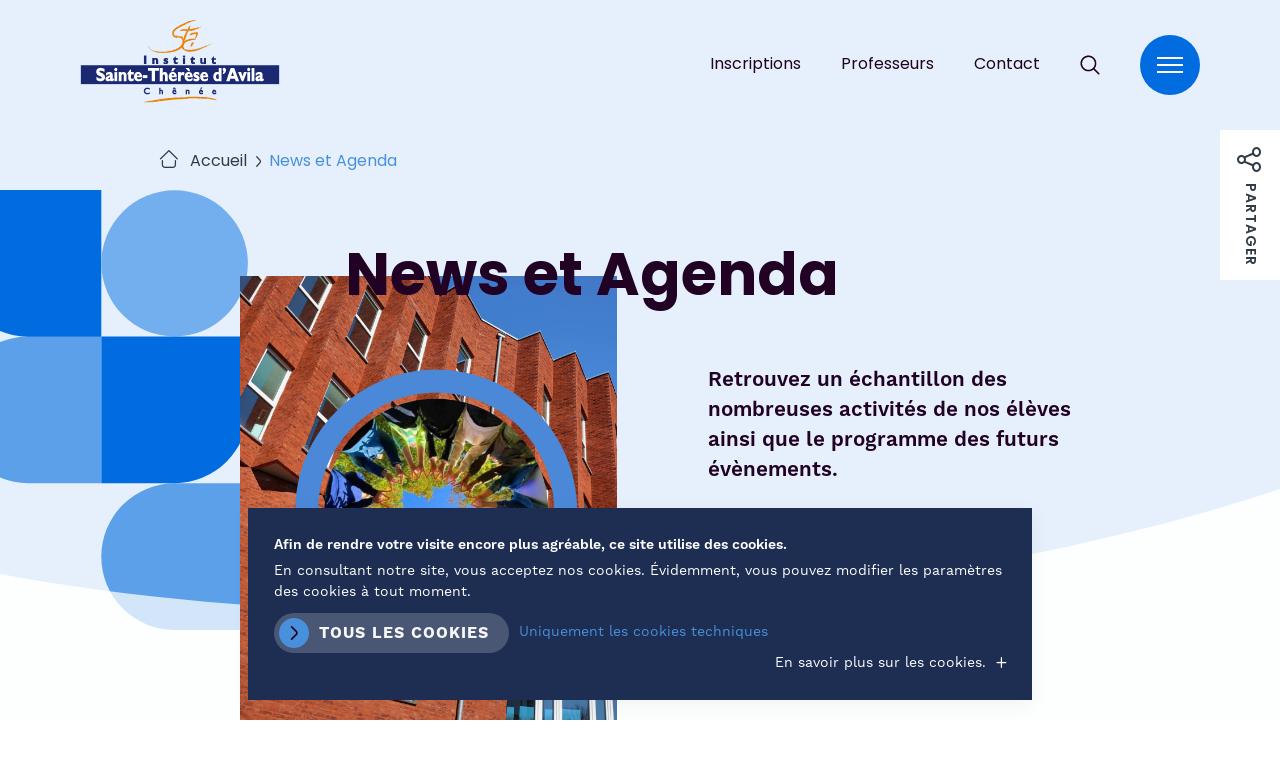

--- FILE ---
content_type: text/html; charset=UTF-8
request_url: https://www.sta-chenee.be/news-et-agenda/
body_size: 10839
content:

<!doctype html>

<html lang="fr-FR">

<head>
	<meta charset="UTF-8">
	<meta name="HandheldFriendly" content="true" />
	<meta name="viewport" content="width=device-width, initial-scale=1">
	<meta name="author" content="Institut Sainte-Thérèse d&#039;Avila">
	<link rel="profile" href="https://gmpg.org/xfn/11">
	<link rel="stylesheet" href="https://use.typekit.net/gko8osw.css">

	<meta name='robots' content='max-image-preview:large' />
	<style>img:is([sizes="auto" i], [sizes^="auto," i]) { contain-intrinsic-size: 3000px 1500px }</style>
		
	<!-- GBL SEO plugin. -->
	<title>News et Agenda | Institut Sainte-Thérèse d'Avila</title>
	<meta name="description" content="Retrouvez un échantillon des nombreuses activités de nos élèves ainsi que le programme des futurs évènements.">
	<meta property="og:title" content="News et Agenda | Institut Sainte-Thérèse d'Avila" />
	<meta property="og:url" content="https://www.sta-chenee.be/news-et-agenda/" />
	<link rel="canonical" href="https://www.sta-chenee.be/news-et-agenda/" />
	<meta property="og:site_name" content="Institut Sainte-Thérèse d&#039;Avila" />
	<meta property="og:image" content="https://www.sta-chenee.be/wp-content/uploads/2024/05/logo-fb-sur-fond-batiment-g-560x292.png" />
	<meta property="og:description" content="Retrouvez un échantillon des nombreuses activités de nos élèves ainsi que le programme des futurs évènements." />
	<meta property="og:type" content="website" />
	<link rel="image_src" href="https://www.sta-chenee.be/wp-content/uploads/2024/05/logo-fb-sur-fond-batiment-g-560x292.png" />
	<meta name="twitter:card" content="summary_large_image">
	<meta name="twitter:title" content="News et Agenda | Institut Sainte-Thérèse d'Avila" />
	<meta name="twitter:url" content="https://www.sta-chenee.be/news-et-agenda/" />
	<meta name="twitter:description" content="Retrouvez un échantillon des nombreuses activités de nos élèves ainsi que le programme des futurs évènements." />
	<!-- / GBL SEO plugin. -->

<link rel="alternate" type="application/rss+xml" title="Institut Sainte-Thérèse d&#039;Avila &raquo; Flux" href="https://www.sta-chenee.be/feed/" />
		<style>
			.lazyload,
			.lazyloading {
				max-width: 100%;
			}
		</style>
		<style id='classic-theme-styles-inline-css' type='text/css'>
/*! This file is auto-generated */
.wp-block-button__link{color:#fff;background-color:#32373c;border-radius:9999px;box-shadow:none;text-decoration:none;padding:calc(.667em + 2px) calc(1.333em + 2px);font-size:1.125em}.wp-block-file__button{background:#32373c;color:#fff;text-decoration:none}
</style>
<style id='safe-svg-svg-icon-style-inline-css' type='text/css'>
.safe-svg-cover{text-align:center}.safe-svg-cover .safe-svg-inside{display:inline-block;max-width:100%}.safe-svg-cover svg{fill:currentColor;height:100%;max-height:100%;max-width:100%;width:100%}

</style>
<style id='global-styles-inline-css' type='text/css'>
:root{--wp--preset--aspect-ratio--square: 1;--wp--preset--aspect-ratio--4-3: 4/3;--wp--preset--aspect-ratio--3-4: 3/4;--wp--preset--aspect-ratio--3-2: 3/2;--wp--preset--aspect-ratio--2-3: 2/3;--wp--preset--aspect-ratio--16-9: 16/9;--wp--preset--aspect-ratio--9-16: 9/16;--wp--preset--color--black: #000000;--wp--preset--color--cyan-bluish-gray: #abb8c3;--wp--preset--color--white: #ffffff;--wp--preset--color--pale-pink: #f78da7;--wp--preset--color--vivid-red: #cf2e2e;--wp--preset--color--luminous-vivid-orange: #ff6900;--wp--preset--color--luminous-vivid-amber: #fcb900;--wp--preset--color--light-green-cyan: #7bdcb5;--wp--preset--color--vivid-green-cyan: #00d084;--wp--preset--color--pale-cyan-blue: #8ed1fc;--wp--preset--color--vivid-cyan-blue: #0693e3;--wp--preset--color--vivid-purple: #9b51e0;--wp--preset--gradient--vivid-cyan-blue-to-vivid-purple: linear-gradient(135deg,rgba(6,147,227,1) 0%,rgb(155,81,224) 100%);--wp--preset--gradient--light-green-cyan-to-vivid-green-cyan: linear-gradient(135deg,rgb(122,220,180) 0%,rgb(0,208,130) 100%);--wp--preset--gradient--luminous-vivid-amber-to-luminous-vivid-orange: linear-gradient(135deg,rgba(252,185,0,1) 0%,rgba(255,105,0,1) 100%);--wp--preset--gradient--luminous-vivid-orange-to-vivid-red: linear-gradient(135deg,rgba(255,105,0,1) 0%,rgb(207,46,46) 100%);--wp--preset--gradient--very-light-gray-to-cyan-bluish-gray: linear-gradient(135deg,rgb(238,238,238) 0%,rgb(169,184,195) 100%);--wp--preset--gradient--cool-to-warm-spectrum: linear-gradient(135deg,rgb(74,234,220) 0%,rgb(151,120,209) 20%,rgb(207,42,186) 40%,rgb(238,44,130) 60%,rgb(251,105,98) 80%,rgb(254,248,76) 100%);--wp--preset--gradient--blush-light-purple: linear-gradient(135deg,rgb(255,206,236) 0%,rgb(152,150,240) 100%);--wp--preset--gradient--blush-bordeaux: linear-gradient(135deg,rgb(254,205,165) 0%,rgb(254,45,45) 50%,rgb(107,0,62) 100%);--wp--preset--gradient--luminous-dusk: linear-gradient(135deg,rgb(255,203,112) 0%,rgb(199,81,192) 50%,rgb(65,88,208) 100%);--wp--preset--gradient--pale-ocean: linear-gradient(135deg,rgb(255,245,203) 0%,rgb(182,227,212) 50%,rgb(51,167,181) 100%);--wp--preset--gradient--electric-grass: linear-gradient(135deg,rgb(202,248,128) 0%,rgb(113,206,126) 100%);--wp--preset--gradient--midnight: linear-gradient(135deg,rgb(2,3,129) 0%,rgb(40,116,252) 100%);--wp--preset--font-size--small: 13px;--wp--preset--font-size--medium: 20px;--wp--preset--font-size--large: 36px;--wp--preset--font-size--x-large: 42px;--wp--preset--spacing--20: 0.44rem;--wp--preset--spacing--30: 0.67rem;--wp--preset--spacing--40: 1rem;--wp--preset--spacing--50: 1.5rem;--wp--preset--spacing--60: 2.25rem;--wp--preset--spacing--70: 3.38rem;--wp--preset--spacing--80: 5.06rem;--wp--preset--shadow--natural: 6px 6px 9px rgba(0, 0, 0, 0.2);--wp--preset--shadow--deep: 12px 12px 50px rgba(0, 0, 0, 0.4);--wp--preset--shadow--sharp: 6px 6px 0px rgba(0, 0, 0, 0.2);--wp--preset--shadow--outlined: 6px 6px 0px -3px rgba(255, 255, 255, 1), 6px 6px rgba(0, 0, 0, 1);--wp--preset--shadow--crisp: 6px 6px 0px rgba(0, 0, 0, 1);}:where(.is-layout-flex){gap: 0.5em;}:where(.is-layout-grid){gap: 0.5em;}body .is-layout-flex{display: flex;}.is-layout-flex{flex-wrap: wrap;align-items: center;}.is-layout-flex > :is(*, div){margin: 0;}body .is-layout-grid{display: grid;}.is-layout-grid > :is(*, div){margin: 0;}:where(.wp-block-columns.is-layout-flex){gap: 2em;}:where(.wp-block-columns.is-layout-grid){gap: 2em;}:where(.wp-block-post-template.is-layout-flex){gap: 1.25em;}:where(.wp-block-post-template.is-layout-grid){gap: 1.25em;}.has-black-color{color: var(--wp--preset--color--black) !important;}.has-cyan-bluish-gray-color{color: var(--wp--preset--color--cyan-bluish-gray) !important;}.has-white-color{color: var(--wp--preset--color--white) !important;}.has-pale-pink-color{color: var(--wp--preset--color--pale-pink) !important;}.has-vivid-red-color{color: var(--wp--preset--color--vivid-red) !important;}.has-luminous-vivid-orange-color{color: var(--wp--preset--color--luminous-vivid-orange) !important;}.has-luminous-vivid-amber-color{color: var(--wp--preset--color--luminous-vivid-amber) !important;}.has-light-green-cyan-color{color: var(--wp--preset--color--light-green-cyan) !important;}.has-vivid-green-cyan-color{color: var(--wp--preset--color--vivid-green-cyan) !important;}.has-pale-cyan-blue-color{color: var(--wp--preset--color--pale-cyan-blue) !important;}.has-vivid-cyan-blue-color{color: var(--wp--preset--color--vivid-cyan-blue) !important;}.has-vivid-purple-color{color: var(--wp--preset--color--vivid-purple) !important;}.has-black-background-color{background-color: var(--wp--preset--color--black) !important;}.has-cyan-bluish-gray-background-color{background-color: var(--wp--preset--color--cyan-bluish-gray) !important;}.has-white-background-color{background-color: var(--wp--preset--color--white) !important;}.has-pale-pink-background-color{background-color: var(--wp--preset--color--pale-pink) !important;}.has-vivid-red-background-color{background-color: var(--wp--preset--color--vivid-red) !important;}.has-luminous-vivid-orange-background-color{background-color: var(--wp--preset--color--luminous-vivid-orange) !important;}.has-luminous-vivid-amber-background-color{background-color: var(--wp--preset--color--luminous-vivid-amber) !important;}.has-light-green-cyan-background-color{background-color: var(--wp--preset--color--light-green-cyan) !important;}.has-vivid-green-cyan-background-color{background-color: var(--wp--preset--color--vivid-green-cyan) !important;}.has-pale-cyan-blue-background-color{background-color: var(--wp--preset--color--pale-cyan-blue) !important;}.has-vivid-cyan-blue-background-color{background-color: var(--wp--preset--color--vivid-cyan-blue) !important;}.has-vivid-purple-background-color{background-color: var(--wp--preset--color--vivid-purple) !important;}.has-black-border-color{border-color: var(--wp--preset--color--black) !important;}.has-cyan-bluish-gray-border-color{border-color: var(--wp--preset--color--cyan-bluish-gray) !important;}.has-white-border-color{border-color: var(--wp--preset--color--white) !important;}.has-pale-pink-border-color{border-color: var(--wp--preset--color--pale-pink) !important;}.has-vivid-red-border-color{border-color: var(--wp--preset--color--vivid-red) !important;}.has-luminous-vivid-orange-border-color{border-color: var(--wp--preset--color--luminous-vivid-orange) !important;}.has-luminous-vivid-amber-border-color{border-color: var(--wp--preset--color--luminous-vivid-amber) !important;}.has-light-green-cyan-border-color{border-color: var(--wp--preset--color--light-green-cyan) !important;}.has-vivid-green-cyan-border-color{border-color: var(--wp--preset--color--vivid-green-cyan) !important;}.has-pale-cyan-blue-border-color{border-color: var(--wp--preset--color--pale-cyan-blue) !important;}.has-vivid-cyan-blue-border-color{border-color: var(--wp--preset--color--vivid-cyan-blue) !important;}.has-vivid-purple-border-color{border-color: var(--wp--preset--color--vivid-purple) !important;}.has-vivid-cyan-blue-to-vivid-purple-gradient-background{background: var(--wp--preset--gradient--vivid-cyan-blue-to-vivid-purple) !important;}.has-light-green-cyan-to-vivid-green-cyan-gradient-background{background: var(--wp--preset--gradient--light-green-cyan-to-vivid-green-cyan) !important;}.has-luminous-vivid-amber-to-luminous-vivid-orange-gradient-background{background: var(--wp--preset--gradient--luminous-vivid-amber-to-luminous-vivid-orange) !important;}.has-luminous-vivid-orange-to-vivid-red-gradient-background{background: var(--wp--preset--gradient--luminous-vivid-orange-to-vivid-red) !important;}.has-very-light-gray-to-cyan-bluish-gray-gradient-background{background: var(--wp--preset--gradient--very-light-gray-to-cyan-bluish-gray) !important;}.has-cool-to-warm-spectrum-gradient-background{background: var(--wp--preset--gradient--cool-to-warm-spectrum) !important;}.has-blush-light-purple-gradient-background{background: var(--wp--preset--gradient--blush-light-purple) !important;}.has-blush-bordeaux-gradient-background{background: var(--wp--preset--gradient--blush-bordeaux) !important;}.has-luminous-dusk-gradient-background{background: var(--wp--preset--gradient--luminous-dusk) !important;}.has-pale-ocean-gradient-background{background: var(--wp--preset--gradient--pale-ocean) !important;}.has-electric-grass-gradient-background{background: var(--wp--preset--gradient--electric-grass) !important;}.has-midnight-gradient-background{background: var(--wp--preset--gradient--midnight) !important;}.has-small-font-size{font-size: var(--wp--preset--font-size--small) !important;}.has-medium-font-size{font-size: var(--wp--preset--font-size--medium) !important;}.has-large-font-size{font-size: var(--wp--preset--font-size--large) !important;}.has-x-large-font-size{font-size: var(--wp--preset--font-size--x-large) !important;}
:where(.wp-block-post-template.is-layout-flex){gap: 1.25em;}:where(.wp-block-post-template.is-layout-grid){gap: 1.25em;}
:where(.wp-block-columns.is-layout-flex){gap: 2em;}:where(.wp-block-columns.is-layout-grid){gap: 2em;}
:root :where(.wp-block-pullquote){font-size: 1.5em;line-height: 1.6;}
</style>
<link rel='stylesheet' id='contact-form-7-css' href='https://www.sta-chenee.be/wp-content/plugins/contact-form-7/includes/css/styles.css?ver=6.1.3' type='text/css' media='all' />
<link rel='stylesheet' id='gblmaster-style-css' href='https://www.sta-chenee.be/wp-content/themes/gblmaster/style.css?ver=6.8.3' type='text/css' media='all' />
<script type="text/javascript" src="https://www.sta-chenee.be/wp-includes/js/jquery/jquery.min.js?ver=3.7.1" id="jquery-core-js"></script>
<script type="text/javascript" src="https://www.sta-chenee.be/wp-includes/js/jquery/jquery-migrate.min.js?ver=3.4.1" id="jquery-migrate-js"></script>
<link rel="https://api.w.org/" href="https://www.sta-chenee.be/wp-json/" /><link rel="alternate" title="JSON" type="application/json" href="https://www.sta-chenee.be/wp-json/wp/v2/pages/64" /><link rel="canonical" href="https://www.sta-chenee.be/news-et-agenda/" />
		<script>
			document.documentElement.className = document.documentElement.className.replace('no-js', 'js');
		</script>
				<style>
			.no-js img.lazyload {
				display: none;
			}

			figure.wp-block-image img.lazyloading {
				min-width: 150px;
			}

			.lazyload,
			.lazyloading {
				--smush-placeholder-width: 100px;
				--smush-placeholder-aspect-ratio: 1/1;
				width: var(--smush-image-width, var(--smush-placeholder-width)) !important;
				aspect-ratio: var(--smush-image-aspect-ratio, var(--smush-placeholder-aspect-ratio)) !important;
			}

						.lazyload, .lazyloading {
				opacity: 0;
			}

			.lazyloaded {
				opacity: 1;
				transition: opacity 400ms;
				transition-delay: 0ms;
			}

					</style>
		
	<link rel="apple-touch-icon" sizes="180x180" href="https://www.sta-chenee.be/wp-content/themes/gblmaster/favicons/apple-touch-icon.png?v=2023">
<link rel="apple-touch-icon" sizes="57x57" href="https://www.sta-chenee.be/wp-content/themes/gblmaster/favicons/apple-touch-icon-57x57.png?v=2023">
<link rel="apple-touch-icon" sizes="60x60" href="https://www.sta-chenee.be/wp-content/themes/gblmaster/favicons/apple-touch-icon-60x60.png?v=2023">
<link rel="apple-touch-icon" sizes="72x72" href="https://www.sta-chenee.be/wp-content/themes/gblmaster/favicons/apple-touch-icon-72x72.png?v=2023">
<link rel="apple-touch-icon" sizes="76x76" href="https://www.sta-chenee.be/wp-content/themes/gblmaster/favicons/apple-touch-icon-76x76.png?v=2023">
<link rel="apple-touch-icon" sizes="114x114" href="https://www.sta-chenee.be/wp-content/themes/gblmaster/favicons/apple-touch-icon-114x114.png?v=2023">
<link rel="apple-touch-icon" sizes="120x120" href="https://www.sta-chenee.be/wp-content/themes/gblmaster/favicons/apple-touch-icon-120x120.png?v=2023">
<link rel="apple-touch-icon" sizes="144x144" href="https://www.sta-chenee.be/wp-content/themes/gblmaster/favicons/apple-touch-icon-144x144.png?v=2023">
<link rel="apple-touch-icon" sizes="152x152" href="https://www.sta-chenee.be/wp-content/themes/gblmaster/favicons/apple-touch-icon-152x152.png?v=2023">
<link rel="apple-touch-icon" sizes="180x180" href="https://www.sta-chenee.be/wp-content/themes/gblmaster/favicons/apple-touch-icon-180x180.png?v=2023">
<link rel="icon" type="image/png" sizes="192x192" href="https://www.sta-chenee.be/wp-content/themes/gblmaster/favicons/android-chrome-192x192.png?v=2023">
<link rel="icon" type="image/png" sizes="512x512" href="https://www.sta-chenee.be/wp-content/themes/gblmaster/favicons/android-chrome-512x512.png?v=2023">
<link rel="icon" type="image/png" sizes="16x16" href="https://www.sta-chenee.be/wp-content/themes/gblmaster/favicons/favicon-16x16.png?v=2023">
<link rel="icon" type="image/png" sizes="32x32" href="https://www.sta-chenee.be/wp-content/themes/gblmaster/favicons/favicon-32x32.png?v=2023">
<link rel="icon" type="image/png" sizes="194x194" href="https://www.sta-chenee.be/wp-content/themes/gblmaster/favicons/favicon-194x194.png?v=2023">
<link rel="manifest" href="https://www.sta-chenee.be/wp-content/themes/gblmaster/favicons/site.webmanifest?v=2023">
<link rel="mask-icon" href="https://www.sta-chenee.be/wp-content/themes/gblmaster/favicons/safari-pinned-tab.svg?v=2023" color="#006ce0">
<meta name="apple-mobile-web-app-title" content="STA-chenee">
<meta name="application-name" content="STA-chenee">
<meta name="msapplication-TileColor" content="#006ce0">
<meta name="msapplication-TileImage" content="https://www.sta-chenee.be/wp-content/themes/gblmaster/favicons/mstile-144x144.png?v=2023">
<meta name="msapplication-TileImage" content="https://www.sta-chenee.be/wp-content/themes/gblmaster/favicons/mstile-150x150.png?v=2023">
<meta name="msapplication-TileImage" content="https://www.sta-chenee.be/wp-content/themes/gblmaster/favicons/mstile-310x310.png?v=2023">
<meta name="theme-color" content="#ffffff">
	</head>

<body class="wp-singular page-template page-template-template-page page-template-all-posts page-template-template-pageall-posts-php page page-id-64 wp-theme-gblmaster">
	<!-- #page -->
		<div id="page" class="site">
		<a class="skip-link screen-reader-text" href="#content">Passer au contenu</a>

		<!-- #site-header -->
		<header id="site-header">
			<div class="header-container">

				<!-- #site-branding -->
				<div class="site-branding">
					<p class="site-title"><a href="https://www.sta-chenee.be/" rel="home">Institut Sainte-Thérèse d&#039;Avila</a></p>

									</div>

				<!-- #site-navigation -->
				<nav id="site-navigation">
					<button class="menu-toggle collapse" aria-controls="primary-menu" id="primary-menu-toggle" aria-expanded="false">
						<span>Menu principal</span>
					</button>

					<div class="secondary-menu-wrapper secondary-menu-desktop">
						<div class="secondary-menu"><div class="menu-top-menu-container"><ul id="top-menu" class="top-menu"><li id="menu-item-177" class="menu-item menu-item-type-post_type menu-item-object-page menu-item-177"><a href="https://www.sta-chenee.be/en-pratique/inscriptions/">Inscriptions</a></li>
<li id="menu-item-795" class="menu-item menu-item-type-custom menu-item-object-custom menu-item-795"><a target="_blank" href="https://sites.google.com/stachenee.be/news">Professeurs</a></li>
<li id="menu-item-106" class="menu-item menu-item-type-post_type menu-item-object-page menu-item-106"><a href="https://www.sta-chenee.be/contact/">Contact</a></li>
</ul></div></div>

						<div id="site-search">
							<button class="toggle-search">Search</button>
							<form role="search" method="get" class="search-form" action="https://www.sta-chenee.be/">
				<label>
					<span class="screen-reader-text">Rechercher :</span>
					<input type="search" class="search-field" placeholder="Rechercher…" value="" name="s" />
				</label>
				<input type="submit" class="search-submit" value="Rechercher" />
			</form>						</div>
					</div>

					<div id="main-menu-toggle-wrapper">
						<div class="inner-toggle">
							
							<!-- .primary-menu-wrapper -->
							<div class="primary-menu-wrapper">
								<div class="menu-main-menu-container"><ul id="primary-menu" class="primary-menu"><li id="menu-item-78" class="menu-item menu-item-type-post_type menu-item-object-page menu-item-has-children menu-item-78"><p class="link-primary">Offre d’enseignement</p>
<div class='sub-menu-wrapper'><ul class='sub-menu'>
	<li id="menu-item-80" class="menu-item menu-item-type-post_type menu-item-object-page menu-item-80"><a href="https://www.sta-chenee.be/offre-denseignement/les-options/">Options</a></li>
	<li id="menu-item-83" class="menu-item menu-item-type-post_type menu-item-object-page menu-item-83"><a href="https://www.sta-chenee.be/offre-denseignement/projet-pedagogique/">Projet pédagogique</a></li>
	<li id="menu-item-79" class="menu-item menu-item-type-post_type menu-item-object-page menu-item-79"><a href="https://www.sta-chenee.be/offre-denseignement/aides-a-la-reussite/">Aides à la réussite</a></li>
	<li id="menu-item-169" class="menu-item menu-item-type-post_type menu-item-object-page menu-item-169"><a href="https://www.sta-chenee.be/offre-denseignement/ecole-numerique/">École numérique</a></li>
	<li id="menu-item-84" class="menu-item menu-item-type-post_type menu-item-object-page menu-item-84"><a href="https://www.sta-chenee.be/offre-denseignement/stages/">Stages</a></li>
	<li id="menu-item-81" class="menu-item menu-item-type-post_type menu-item-object-page menu-item-81"><a href="https://www.sta-chenee.be/offre-denseignement/preparation-aux-etudes-superieures/">Préparation aux études supérieures</a></li>
	<li id="menu-item-82" class="menu-item menu-item-type-post_type menu-item-object-page menu-item-82"><a href="https://www.sta-chenee.be/offre-denseignement/preparation-aux-metiers/">Préparation aux métiers</a></li>
	<li id="menu-item-85" class="menu-item menu-item-type-post_type menu-item-object-page menu-item-85"><a href="https://www.sta-chenee.be/offre-denseignement/tronc-commun/">Tronc commun</a></li>
</ul></div>
</li>
<li id="menu-item-86" class="menu-item menu-item-type-post_type menu-item-object-page menu-item-has-children menu-item-86"><p class="link-primary">Nos points forts</p>
<div class='sub-menu-wrapper'><ul class='sub-menu'>
	<li id="menu-item-141" class="menu-item menu-item-type-post_type menu-item-object-pointfort menu-item-141"><a href="https://www.sta-chenee.be/points-forts/erasmus-stages-a-letranger/">Erasmus – Stages à l’étranger</a></li>
	<li id="menu-item-140" class="menu-item menu-item-type-post_type menu-item-object-pointfort menu-item-140"><a href="https://www.sta-chenee.be/points-forts/ecole-numerique/">École numérique</a></li>
	<li id="menu-item-139" class="menu-item menu-item-type-post_type menu-item-object-pointfort menu-item-139"><a href="https://www.sta-chenee.be/points-forts/projet-personnel-de-leleve/">Projet personnel de l’élève</a></li>
	<li id="menu-item-138" class="menu-item menu-item-type-post_type menu-item-object-pointfort menu-item-138"><a href="https://www.sta-chenee.be/points-forts/bien-etre/">Bien-être</a></li>
	<li id="menu-item-137" class="menu-item menu-item-type-post_type menu-item-object-pointfort menu-item-137"><a href="https://www.sta-chenee.be/points-forts/developpement-durable/">Développement durable</a></li>
	<li id="menu-item-136" class="menu-item menu-item-type-post_type menu-item-object-pointfort menu-item-136"><a href="https://www.sta-chenee.be/points-forts/citoyennete-vivre-ensemble/">Citoyenneté – Vivre ensemble</a></li>
	<li id="menu-item-135" class="menu-item menu-item-type-post_type menu-item-object-pointfort menu-item-135"><a href="https://www.sta-chenee.be/points-forts/aides-a-la-reussite/">Aides à la réussite</a></li>
	<li id="menu-item-134" class="menu-item menu-item-type-post_type menu-item-object-pointfort menu-item-134"><a href="https://www.sta-chenee.be/points-forts/pedagogies-actives/">Pédagogies actives</a></li>
	<li id="menu-item-133" class="menu-item menu-item-type-post_type menu-item-object-pointfort menu-item-133"><a href="https://www.sta-chenee.be/points-forts/activites-culturelles-voyages/">Activités culturelles – Voyages</a></li>
	<li id="menu-item-132" class="menu-item menu-item-type-post_type menu-item-object-pointfort menu-item-132"><a href="https://www.sta-chenee.be/points-forts/partenariat-centre-scolaire-libre-de-chenee/">Partenariat Centre scolaire libre de Chênée</a></li>
	<li id="menu-item-131" class="menu-item menu-item-type-post_type menu-item-object-pointfort menu-item-131"><a href="https://www.sta-chenee.be/points-forts/batiments-et-infrastructures/">Bâtiments et infrastructures</a></li>
</ul></div>
</li>
<li id="menu-item-87" class="menu-item menu-item-type-post_type menu-item-object-page menu-item-has-children menu-item-87"><p class="link-primary">Institution</p>
<div class='sub-menu-wrapper'><ul class='sub-menu'>
	<li id="menu-item-90" class="menu-item menu-item-type-post_type menu-item-object-page menu-item-90"><a href="https://www.sta-chenee.be/institution/mot-de-la-direction/">Mot de la Direction</a></li>
	<li id="menu-item-89" class="menu-item menu-item-type-post_type menu-item-object-page menu-item-89"><a href="https://www.sta-chenee.be/institution/mission-de-lecole-chretienne/">Mission de l’école chrétienne</a></li>
	<li id="menu-item-93" class="menu-item menu-item-type-post_type menu-item-object-page menu-item-93"><a href="https://www.sta-chenee.be/institution/projet-detablissement/">Projet d’établissement</a></li>
	<li id="menu-item-91" class="menu-item menu-item-type-post_type menu-item-object-page menu-item-91"><a href="https://www.sta-chenee.be/institution/nos-valeurs/">Valeurs</a></li>
	<li id="menu-item-239" class="menu-item menu-item-type-post_type menu-item-object-page menu-item-239"><a href="https://www.sta-chenee.be/institution/nos-reglements/">Règlements</a></li>
	<li id="menu-item-88" class="menu-item menu-item-type-post_type menu-item-object-page menu-item-88"><a href="https://www.sta-chenee.be/institution/historique/">Historique</a></li>
	<li id="menu-item-92" class="menu-item menu-item-type-post_type menu-item-object-page menu-item-92"><a href="https://www.sta-chenee.be/institution/pouvoir-organisateur/">Pouvoir Organisateur</a></li>
</ul></div>
</li>
<li id="menu-item-97" class="menu-item menu-item-type-post_type menu-item-object-page current-menu-item page_item page-item-64 current_page_item menu-item-97"><a href="https://www.sta-chenee.be/news-et-agenda/" aria-current="page">News et Agenda</a></li>
<li id="menu-item-98" class="menu-item menu-item-type-post_type menu-item-object-page menu-item-has-children menu-item-98"><p class="link-primary">En pratique</p>
<div class='sub-menu-wrapper'><ul class='sub-menu'>
	<li id="menu-item-99" class="menu-item menu-item-type-post_type menu-item-object-page menu-item-99"><a href="https://www.sta-chenee.be/en-pratique/espace-parents/">Espace parents</a></li>
	<li id="menu-item-102" class="menu-item menu-item-type-post_type menu-item-object-page menu-item-102"><a href="https://www.sta-chenee.be/en-pratique/horaire-type/">Horaire type</a></li>
	<li id="menu-item-101" class="menu-item menu-item-type-post_type menu-item-object-page menu-item-101"><a href="https://www.sta-chenee.be/en-pratique/grilles-horaires/">Grilles horaires</a></li>
	<li id="menu-item-100" class="menu-item menu-item-type-post_type menu-item-object-page menu-item-100"><a href="https://www.sta-chenee.be/en-pratique/frais-scolaires/">Frais scolaires</a></li>
	<li id="menu-item-176" class="menu-item menu-item-type-post_type menu-item-object-page menu-item-176"><a href="https://www.sta-chenee.be/en-pratique/stages/">Stages</a></li>
	<li id="menu-item-175" class="menu-item menu-item-type-post_type menu-item-object-page menu-item-175"><a href="https://www.sta-chenee.be/en-pratique/inscriptions/">Inscriptions</a></li>
	<li id="menu-item-3536" class="menu-item menu-item-type-post_type menu-item-object-page menu-item-3536"><a href="https://www.sta-chenee.be/en-pratique/acces-par-transports-en-commun/">Accès par transports en commun + mobilité douce</a></li>
</ul></div>
</li>
<li id="menu-item-1462" class="menu-item menu-item-type-post_type menu-item-object-page menu-item-1462"><a href="https://www.sta-chenee.be/faq/">FAQ</a></li>
<li id="menu-item-3535" class="menu-item menu-item-type-post_type menu-item-object-page menu-item-3535"><a href="https://www.sta-chenee.be/en-pratique/inscriptions/">Inscriptions</a></li>
</ul><div class="subitems-container"></div></div>							</div>

							
							<div class="secondary-menu-wrapper secondary-menu-mobile">
								<div class="secondary-menu"><div class="menu-top-menu-container"><ul id="top-menu" class="top-menu"><li class="menu-item menu-item-type-post_type menu-item-object-page menu-item-177"><a href="https://www.sta-chenee.be/en-pratique/inscriptions/">Inscriptions</a></li>
<li class="menu-item menu-item-type-custom menu-item-object-custom menu-item-795"><a target="_blank" href="https://sites.google.com/stachenee.be/news">Professeurs</a></li>
<li class="menu-item menu-item-type-post_type menu-item-object-page menu-item-106"><a href="https://www.sta-chenee.be/contact/">Contact</a></li>
</ul></div></div>
								<div id="site-search">
									<form role="search" method="get" class="search-form" action="https://www.sta-chenee.be/">
				<label>
					<span class="screen-reader-text">Rechercher :</span>
					<input type="search" class="search-field" placeholder="Rechercher…" value="" name="s" />
				</label>
				<input type="submit" class="search-submit" value="Rechercher" />
			</form>								</div>
							</div>

							<div class="toggle-footer-menu">
								<div class="quick-links">
									<p class="label">Liens rapides :</p>
									<div class="menu-menu-rapide-container"><ul id="quick_links" class="menu"><li id="menu-item-921" class="menu-item menu-item-type-post_type menu-item-object-page menu-item-921"><a href="https://www.sta-chenee.be/en-pratique/inscriptions/">Inscriptions</a></li>
<li id="menu-item-922" class="menu-item menu-item-type-post_type menu-item-object-page menu-item-922"><a href="https://www.sta-chenee.be/en-pratique/horaire-type/">Horaire type</a></li>
</ul></div>								</div>

								<div class="web-link">
									<p>L'institut Sainte-Thérèse d'Avila fait partie du <a href="https://www.ecolechenee.be/" target="_blank">Centre Scolaire Libre de Chênée</a></p>
								</div>
							</div>
						</div>
					</div>
				</nav>

			</div>
		</header>

		<div class="action-wrapper">
			<div class="social-wrapper"><div class="sharethis"><a href="" class="share-btn">Partager</a><ul class="social__link-list"><li class="facebook">
				         <a target="_blank" href="https://www.facebook.com/sharer/sharer.php?u=https%3A%2F%2Fwww.sta-chenee.be%2Fnews-et-agenda%2F"
                 onClick="window.open('https://www.facebook.com/sharer/sharer.php?u=https%3A%2F%2Fwww.sta-chenee.be%2Fnews-et-agenda%2F','Share Facebook','width=800,height=600'); return false;">
				         facebook</a>
				      </li> <li class="twitter">
				         <a target="_blank" href="https://twitter.com/share?text=News+et+Agenda+%7C+Institut+Sainte-Th%C3%A9r%C3%A8se+d%27Avila&url=https%3A%2F%2Fwww.sta-chenee.be%2Fnews-et-agenda%2F">
				         twitter</a>
				      </li><li class="linkedin">
			         <a target="_blank" href="https://www.linkedin.com/shareArticle?mini=true&url=https%3A%2F%2Fwww.sta-chenee.be%2Fnews-et-agenda%2F&title=News et Agenda | Institut Sainte-Thérèse d'Avila">
			         linkedin</a>
			      </li><li class="email">
			         <a href="mailto:?subject=News et Agenda | Institut Sainte-Thérèse d'Avila&body=Retrouvez un échantillon des nombreuses activités de nos élèves ainsi que le programme des futurs évènements.%0D%0A%0D%0Ahttps://www.sta-chenee.be/news-et-agenda/">
               email
               </a>
			      </li></ul></div></div>
		</div>
		<!-- #site-content -->
		<div id="site-content">
<main id="main-content">

	
		<article id="post-64" class="post-64 page type-page status-publish has-post-thumbnail hentry">
			<div class="hero">
				<div class="inner-hero">
											<div class="breadcrumb"><a href="https://www.sta-chenee.be">Accueil</a>  <span>News et Agenda</span></div>
					
					<div class="page-content">
						<div class="section-title">
							<h1 class="page-title">News et Agenda</h1>
						</div>

						<div class="wrapper-hero">
															<header class="page-header">
									<figure class="u-photo">
										<img width="800" height="800" src="https://www.sta-chenee.be/wp-content/uploads/2024/05/logo-fb-sur-fond-batiment-g.png" class="attachment-large size-large wp-post-image" alt="Logo Fb Sur Fond Batiment G" decoding="async" fetchpriority="high" srcset="https://www.sta-chenee.be/wp-content/uploads/2024/05/logo-fb-sur-fond-batiment-g.png 800w, https://www.sta-chenee.be/wp-content/uploads/2024/05/logo-fb-sur-fond-batiment-g-600x600.png 600w, https://www.sta-chenee.be/wp-content/uploads/2024/05/logo-fb-sur-fond-batiment-g-300x300.png 300w, https://www.sta-chenee.be/wp-content/uploads/2024/05/logo-fb-sur-fond-batiment-g-768x768.png 768w" sizes="(max-width: 800px) 100vw, 800px" />									</figure>
								</header><!-- .page-header -->
							
															<div class="content"><p>Retrouvez un échantillon des nombreuses activités de nos élèves ainsi que le programme des futurs évènements.</p>
</div>
													</div>
					</div><!-- .page-content -->

				</div><!-- .inner-hero -->
			</div><!-- .hero -->
			<div class="page-body">
																	<div class="section-news">
						<header>
							<h2>News</h2>
							<div class="filters news-filters">
								<p>Filtrer par :</p>
								<ul>
									<li>
										<select name="filter-category" id="">
											<option value="">Catégorie</option>
																																		<option value='category:activites-culturelles-voyages'>Activités culturelles – Voyages</option>
																							<option value='category:aides-a-la-reussite'>Aides à la réussite</option>
																							<option value='category:batiments-et-infrastructures'>Bâtiments et infrastructures</option>
																							<option value='category:bien-etre'>Bien-être</option>
																							<option value='category:citoyennete-vivre-ensemble'>Citoyenneté – Vivre ensemble</option>
																							<option value='category:developpement-durable'>Développement durable</option>
																							<option value='category:ecole-numerique'>École numérique</option>
																							<option value='category:erasmus-stages-a-letranger'>Erasmus – Stages à l’étranger</option>
																							<option value='category:festivites'>Festivités</option>
																							<option value='category:non-classe'>Non classé</option>
																							<option value='category:partenariat-centre-scolaire-libre-de-chenee'>Partenariat centre scolaire libre de Chênée</option>
																							<option value='category:pedagogies-actives'>Pédagogies actives</option>
																							<option value='category:projet-personnel-de-leleve'>Projet personnel de l’élève</option>
																							<option value='category:talents-de-nos-eleves'>Talents de nos élèves</option>
																					</select>
									</li>
									<li>
										<select name="filter-tag" id="">
											<option value="">Tag</option>
																																</select>
									</li>
								</ul>
							</div>
						</header>

						<div class="wrapper-grid card-wrapper wrapper-news">
																							<article id="post-4111" class="card post-4111 post type-post status-publish format-standard has-post-thumbnail hentry">
	<a href="https://www.sta-chenee.be/6age-1d-breendonk/">
		<header class="post-header">
							  <figure class="fit-img ">
    <img width="600" height="450" data-src="https://www.sta-chenee.be/wp-content/uploads/2025/12/img_20251205_095429-1-600x450.jpg" class="attachment-medium size-medium lazyload" alt="Img 20251205 095429 (1)" decoding="async" data-srcset="https://www.sta-chenee.be/wp-content/uploads/2025/12/img_20251205_095429-1-600x450.jpg 600w, https://www.sta-chenee.be/wp-content/uploads/2025/12/img_20251205_095429-1-1200x900.jpg 1200w, https://www.sta-chenee.be/wp-content/uploads/2025/12/img_20251205_095429-1-768x576.jpg 768w, https://www.sta-chenee.be/wp-content/uploads/2025/12/img_20251205_095429-1-1536x1152.jpg 1536w, https://www.sta-chenee.be/wp-content/uploads/2025/12/img_20251205_095429-1-2048x1536.jpg 2048w" data-sizes="(max-width: 600px) 100vw, 600px" src="[data-uri]" style="--smush-placeholder-width: 600px; --smush-placeholder-aspect-ratio: 600/450;" />  </figure>

											</header>

		<div class="post-content text" itemprop="description">
			<div class="infos">
									<span class="category">Activités culturelles – Voyages</span>
																<time datetime="2025-12-16T20:17:26+0000">16/12/2025</time>
			</div>
			  <h2 class="post-title ">
    
      6AGE-1D Breendonk      
  </h2> 			<p>En décembre, les élèves de 6AGE-agent d’éducation et ceux de 1ère différenciée ont visité un lieu de mémoire : le [&hellip;]</p>
			<footer>
				<span class="fake-readmore">Lire l'actualité</span>
			</footer>
		</div>
	</a>
</article>																							<article id="post-4106" class="card post-4106 post type-post status-publish format-standard has-post-thumbnail hentry">
	<a href="https://www.sta-chenee.be/7ams-armee-du-salut/">
		<header class="post-header">
							  <figure class="fit-img ">
    <img width="600" height="450" data-src="https://www.sta-chenee.be/wp-content/uploads/2025/12/20251209_104424-600x450.jpg" class="attachment-medium size-medium lazyload" alt="20251209 104424" decoding="async" data-srcset="https://www.sta-chenee.be/wp-content/uploads/2025/12/20251209_104424-600x450.jpg 600w, https://www.sta-chenee.be/wp-content/uploads/2025/12/20251209_104424-1200x900.jpg 1200w, https://www.sta-chenee.be/wp-content/uploads/2025/12/20251209_104424-768x576.jpg 768w, https://www.sta-chenee.be/wp-content/uploads/2025/12/20251209_104424-1536x1152.jpg 1536w, https://www.sta-chenee.be/wp-content/uploads/2025/12/20251209_104424-2048x1536.jpg 2048w" data-sizes="(max-width: 600px) 100vw, 600px" src="[data-uri]" style="--smush-placeholder-width: 600px; --smush-placeholder-aspect-ratio: 600/450;" />  </figure>

											</header>

		<div class="post-content text" itemprop="description">
			<div class="infos">
									<span class="category">Citoyenneté – Vivre ensemble</span>
																<time datetime="2025-12-16T20:17:26+0000">16/12/2025</time>
			</div>
			  <h2 class="post-title ">
    
      7AMS Armée du Salut      
  </h2> 			<p>Mardi dernier, les élèves de 7ème agent médico-social ont proposé de porter main forte à l&rsquo;Armée du Salut de Chênée.</p>
			<footer>
				<span class="fake-readmore">Lire l'actualité</span>
			</footer>
		</div>
	</a>
</article>																							<article id="post-4083" class="card post-4083 post type-post status-publish format-standard has-post-thumbnail hentry">
	<a href="https://www.sta-chenee.be/5agec-musee-de-la-boverie/">
		<header class="post-header">
							  <figure class="fit-img ">
    <img width="600" height="450" data-src="https://www.sta-chenee.be/wp-content/uploads/2025/12/20251205_104014-600x450.jpg" class="attachment-medium size-medium lazyload" alt="20251205 104014" decoding="async" data-srcset="https://www.sta-chenee.be/wp-content/uploads/2025/12/20251205_104014-600x450.jpg 600w, https://www.sta-chenee.be/wp-content/uploads/2025/12/20251205_104014-1200x900.jpg 1200w, https://www.sta-chenee.be/wp-content/uploads/2025/12/20251205_104014-768x576.jpg 768w, https://www.sta-chenee.be/wp-content/uploads/2025/12/20251205_104014-1536x1152.jpg 1536w, https://www.sta-chenee.be/wp-content/uploads/2025/12/20251205_104014-2048x1536.jpg 2048w" data-sizes="(max-width: 600px) 100vw, 600px" src="[data-uri]" style="--smush-placeholder-width: 600px; --smush-placeholder-aspect-ratio: 600/450;" />  </figure>

											</header>

		<div class="post-content text" itemprop="description">
			<div class="infos">
									<span class="category">Activités culturelles – Voyages</span>
																<time datetime="2025-12-09T20:17:26+0000">09/12/2025</time>
			</div>
			  <h2 class="post-title ">
    
      5AGEC Musée de la Boverie      
  </h2> 			<p>Les 5AGEC : visiteurs et guides de l&rsquo;exposition Doisneau</p>
			<footer>
				<span class="fake-readmore">Lire l'actualité</span>
			</footer>
		</div>
	</a>
</article>																							<article id="post-4072" class="card post-4072 post type-post status-publish format-standard has-post-thumbnail hentry">
	<a href="https://www.sta-chenee.be/don-de-sang/">
		<header class="post-header">
							  <figure class="fit-img ">
    <img width="338" height="600" data-src="https://www.sta-chenee.be/wp-content/uploads/2025/12/img_2510-338x600.jpeg" class="attachment-medium size-medium lazyload" alt="Img 2510" decoding="async" data-srcset="https://www.sta-chenee.be/wp-content/uploads/2025/12/img_2510-338x600.jpeg 338w, https://www.sta-chenee.be/wp-content/uploads/2025/12/img_2510-676x1200.jpeg 676w, https://www.sta-chenee.be/wp-content/uploads/2025/12/img_2510-768x1364.jpeg 768w, https://www.sta-chenee.be/wp-content/uploads/2025/12/img_2510-865x1536.jpeg 865w, https://www.sta-chenee.be/wp-content/uploads/2025/12/img_2510-1153x2048.jpeg 1153w, https://www.sta-chenee.be/wp-content/uploads/2025/12/img_2510-scaled.jpeg 1441w" data-sizes="(max-width: 338px) 100vw, 338px" src="[data-uri]" style="--smush-placeholder-width: 338px; --smush-placeholder-aspect-ratio: 338/600;" />  </figure>

											</header>

		<div class="post-content text" itemprop="description">
			<div class="infos">
									<span class="category">Citoyenneté – Vivre ensemble</span>
																<time datetime="2025-12-09T20:17:26+0000">09/12/2025</time>
			</div>
			  <h2 class="post-title ">
    
      DON DE SANG      
  </h2> 			<p>Collecte de sang pour la Croix-Rouge lors de la journée don de sang du jeudi 4 décembre</p>
			<footer>
				<span class="fake-readmore">Lire l'actualité</span>
			</footer>
		</div>
	</a>
</article>													</div>
												<div class='loadMoreWrapper'><a class="btn-basic loadMorePost" data-type="%22post%22" data-wrapper="wrapper-news"  data-nb="4" data-tax="%5B%5D" data-max="28"  data-page="2"><span>Afficher plus de news</span></a><div class="ajax-loader"></div></div>																							</div>
				
																	<div class="section-agenda">
						<header>
							<h2>Agenda</h2>
						</header>
						<div class="wrapper-grid card-wrapper wrapper-events">
																							<article id="post-2887" class="card post-2887 event type-event status-publish hentry">
    <a href="https://www.sta-chenee.be/agenda/journee-pedagogique/">
        <header class="post-header">
            <div class="infos">
                                                        <time datetime="2026-01-26T20:17:26+0000">26/01/2026</time>
                                                                        <time datetime="2026-01-27T20:17:26+0000">27/01/2026</time>
                                                    <span class="hour">08:25 à 16:15</span>
                            </div>
        </header>

        <div class="post-content text" itemprop="description">
              <h2 class="post-title ">
    
      JOURNÉES PÉDAGOGIQUES      
  </h2>             <p>Les cours sont suspendus lors des journées pédagogiques.</p>
        </div>

        <footer>
            <span class="fake-readmore">Voir l'événement</span>
        </footer>
    </a>
</article>																							<article id="post-3939" class="card post-3939 event type-event status-publish hentry">
    <a href="https://www.sta-chenee.be/agenda/souper-des-anciens-30-01-26/">
        <header class="post-header">
            <div class="infos">
                                                        <time datetime="2026-01-30T20:17:26+0000">30/01/2026</time>
                                                            </div>
        </header>

        <div class="post-content text" itemprop="description">
              <h2 class="post-title ">
    
      SOUPER DES ANCIENS : 30/01/26      
  </h2>             <p>Les informations suivront via les réseaux sociaux : Facebook  Instagram &nbsp;</p>
        </div>

        <footer>
            <span class="fake-readmore">Voir l'événement</span>
        </footer>
    </a>
</article>													</div>
																																			</div>
							</div>
		</article><!-- #post-64 -->

	
</main><!-- #main -->



</div>

<!-- #site-footer -->
<footer id="site-footer">
	<div class="scroll-top">
		<button onclick="" id="myBtn" title="Retour en haut de page">Top</button>
	</div>

	<div class="inner-footer">
		<div id="main-footer">
			<div class="info-client">
				<address>
					<div class="site-branding">
						<p class="site-title"><a href="https://www.sta-chenee.be/" rel="home">Institut Sainte-Thérèse d&#039;Avila</a>
						</p>
					</div>
											<a href="https://www.google.com/maps/dir/Rue+de+Brialmont+25%2B4032%2BCh%C3%AAn%C3%A9e%2BBelgium" class="address" target="_blank">
															<p>Entrée principale</p>
								<p>Rue de Brialmont 25</p>
																						<p>4032 Chênée</p>
																				</a>
																<a href="tel:43618585" class="tel">+3243618585</a>
																					<a href="mailto:info@stachenee.be" class="email">info@stachenee.be</a>
									</address>

			</div>

			<div class="other-school">
								<h6>Nos autres sites</h6>
				<ul class="list-school">
											<li>
							  <a class="" target="_blank" href="https://www.ecolechenee.be/">Centre Scolaire Libre de Chênée</a>
						</li>
											<li>
							  <a class="" target="_blank" href="http://ecolefondamentalelibredechenee.be/">Ecole Fondatementale Libre</a>
						</li>
											<li>
							  <a class="" target="_blank" href="http://www.csj-chenee.be/">Collège Saint-Joseph de Chênée</a>
						</li>
									</ul>
			</div>

			<div class="wrapper-footer-menu">
				<div class="menu-main-menu-container"><ul id="footer-menu" class="footer-menu"><li class="menu-item menu-item-type-post_type menu-item-object-page menu-item-has-children menu-item-78"><a href="https://www.sta-chenee.be/offre-denseignement/">Offre d’enseignement</a>
<ul class="sub-menu">
	<li class="menu-item menu-item-type-post_type menu-item-object-page menu-item-80"><a href="https://www.sta-chenee.be/offre-denseignement/les-options/">Options</a></li>
	<li class="menu-item menu-item-type-post_type menu-item-object-page menu-item-83"><a href="https://www.sta-chenee.be/offre-denseignement/projet-pedagogique/">Projet pédagogique</a></li>
	<li class="menu-item menu-item-type-post_type menu-item-object-page menu-item-79"><a href="https://www.sta-chenee.be/offre-denseignement/aides-a-la-reussite/">Aides à la réussite</a></li>
	<li class="menu-item menu-item-type-post_type menu-item-object-page menu-item-169"><a href="https://www.sta-chenee.be/offre-denseignement/ecole-numerique/">École numérique</a></li>
	<li class="menu-item menu-item-type-post_type menu-item-object-page menu-item-84"><a href="https://www.sta-chenee.be/offre-denseignement/stages/">Stages</a></li>
	<li class="menu-item menu-item-type-post_type menu-item-object-page menu-item-81"><a href="https://www.sta-chenee.be/offre-denseignement/preparation-aux-etudes-superieures/">Préparation aux études supérieures</a></li>
	<li class="menu-item menu-item-type-post_type menu-item-object-page menu-item-82"><a href="https://www.sta-chenee.be/offre-denseignement/preparation-aux-metiers/">Préparation aux métiers</a></li>
	<li class="menu-item menu-item-type-post_type menu-item-object-page menu-item-85"><a href="https://www.sta-chenee.be/offre-denseignement/tronc-commun/">Tronc commun</a></li>
</ul>
</li>
<li class="menu-item menu-item-type-post_type menu-item-object-page menu-item-has-children menu-item-86"><a href="https://www.sta-chenee.be/nos-points-forts/">Nos points forts</a>
<ul class="sub-menu">
	<li class="menu-item menu-item-type-post_type menu-item-object-pointfort menu-item-141"><a href="https://www.sta-chenee.be/points-forts/erasmus-stages-a-letranger/">Erasmus – Stages à l’étranger</a></li>
	<li class="menu-item menu-item-type-post_type menu-item-object-pointfort menu-item-140"><a href="https://www.sta-chenee.be/points-forts/ecole-numerique/">École numérique</a></li>
	<li class="menu-item menu-item-type-post_type menu-item-object-pointfort menu-item-139"><a href="https://www.sta-chenee.be/points-forts/projet-personnel-de-leleve/">Projet personnel de l’élève</a></li>
	<li class="menu-item menu-item-type-post_type menu-item-object-pointfort menu-item-138"><a href="https://www.sta-chenee.be/points-forts/bien-etre/">Bien-être</a></li>
	<li class="menu-item menu-item-type-post_type menu-item-object-pointfort menu-item-137"><a href="https://www.sta-chenee.be/points-forts/developpement-durable/">Développement durable</a></li>
	<li class="menu-item menu-item-type-post_type menu-item-object-pointfort menu-item-136"><a href="https://www.sta-chenee.be/points-forts/citoyennete-vivre-ensemble/">Citoyenneté – Vivre ensemble</a></li>
	<li class="menu-item menu-item-type-post_type menu-item-object-pointfort menu-item-135"><a href="https://www.sta-chenee.be/points-forts/aides-a-la-reussite/">Aides à la réussite</a></li>
	<li class="menu-item menu-item-type-post_type menu-item-object-pointfort menu-item-134"><a href="https://www.sta-chenee.be/points-forts/pedagogies-actives/">Pédagogies actives</a></li>
	<li class="menu-item menu-item-type-post_type menu-item-object-pointfort menu-item-133"><a href="https://www.sta-chenee.be/points-forts/activites-culturelles-voyages/">Activités culturelles – Voyages</a></li>
	<li class="menu-item menu-item-type-post_type menu-item-object-pointfort menu-item-132"><a href="https://www.sta-chenee.be/points-forts/partenariat-centre-scolaire-libre-de-chenee/">Partenariat Centre scolaire libre de Chênée</a></li>
	<li class="menu-item menu-item-type-post_type menu-item-object-pointfort menu-item-131"><a href="https://www.sta-chenee.be/points-forts/batiments-et-infrastructures/">Bâtiments et infrastructures</a></li>
</ul>
</li>
<li class="menu-item menu-item-type-post_type menu-item-object-page menu-item-has-children menu-item-87"><a href="https://www.sta-chenee.be/institution/">Institution</a>
<ul class="sub-menu">
	<li class="menu-item menu-item-type-post_type menu-item-object-page menu-item-90"><a href="https://www.sta-chenee.be/institution/mot-de-la-direction/">Mot de la Direction</a></li>
	<li class="menu-item menu-item-type-post_type menu-item-object-page menu-item-89"><a href="https://www.sta-chenee.be/institution/mission-de-lecole-chretienne/">Mission de l’école chrétienne</a></li>
	<li class="menu-item menu-item-type-post_type menu-item-object-page menu-item-93"><a href="https://www.sta-chenee.be/institution/projet-detablissement/">Projet d’établissement</a></li>
	<li class="menu-item menu-item-type-post_type menu-item-object-page menu-item-91"><a href="https://www.sta-chenee.be/institution/nos-valeurs/">Valeurs</a></li>
	<li class="menu-item menu-item-type-post_type menu-item-object-page menu-item-239"><a href="https://www.sta-chenee.be/institution/nos-reglements/">Règlements</a></li>
	<li class="menu-item menu-item-type-post_type menu-item-object-page menu-item-88"><a href="https://www.sta-chenee.be/institution/historique/">Historique</a></li>
	<li class="menu-item menu-item-type-post_type menu-item-object-page menu-item-92"><a href="https://www.sta-chenee.be/institution/pouvoir-organisateur/">Pouvoir Organisateur</a></li>
</ul>
</li>
<li class="menu-item menu-item-type-post_type menu-item-object-page current-menu-item page_item page-item-64 current_page_item menu-item-97"><a href="https://www.sta-chenee.be/news-et-agenda/" aria-current="page">News et Agenda</a></li>
<li class="menu-item menu-item-type-post_type menu-item-object-page menu-item-has-children menu-item-98"><a href="https://www.sta-chenee.be/en-pratique/">En pratique</a>
<ul class="sub-menu">
	<li class="menu-item menu-item-type-post_type menu-item-object-page menu-item-99"><a href="https://www.sta-chenee.be/en-pratique/espace-parents/">Espace parents</a></li>
	<li class="menu-item menu-item-type-post_type menu-item-object-page menu-item-102"><a href="https://www.sta-chenee.be/en-pratique/horaire-type/">Horaire type</a></li>
	<li class="menu-item menu-item-type-post_type menu-item-object-page menu-item-101"><a href="https://www.sta-chenee.be/en-pratique/grilles-horaires/">Grilles horaires</a></li>
	<li class="menu-item menu-item-type-post_type menu-item-object-page menu-item-100"><a href="https://www.sta-chenee.be/en-pratique/frais-scolaires/">Frais scolaires</a></li>
	<li class="menu-item menu-item-type-post_type menu-item-object-page menu-item-176"><a href="https://www.sta-chenee.be/en-pratique/stages/">Stages</a></li>
	<li class="menu-item menu-item-type-post_type menu-item-object-page menu-item-175"><a href="https://www.sta-chenee.be/en-pratique/inscriptions/">Inscriptions</a></li>
	<li class="menu-item menu-item-type-post_type menu-item-object-page menu-item-3536"><a href="https://www.sta-chenee.be/en-pratique/acces-par-transports-en-commun/">Accès par transports en commun + mobilité douce</a></li>
</ul>
</li>
<li class="menu-item menu-item-type-post_type menu-item-object-page menu-item-1462"><a href="https://www.sta-chenee.be/faq/">FAQ</a></li>
<li class="menu-item menu-item-type-post_type menu-item-object-page menu-item-3535"><a href="https://www.sta-chenee.be/en-pratique/inscriptions/">Inscriptions</a></li>
</ul></div>			</div>

			<div class="second-footer-menu">
				<div class="secondary-menu"><div class="menu-top-menu-container"><ul id="top-menu" class="top-menu"><li class="menu-item menu-item-type-post_type menu-item-object-page menu-item-177"><a href="https://www.sta-chenee.be/en-pratique/inscriptions/">Inscriptions</a></li>
<li class="menu-item menu-item-type-custom menu-item-object-custom menu-item-795"><a target="_blank" href="https://sites.google.com/stachenee.be/news">Professeurs</a></li>
<li class="menu-item menu-item-type-post_type menu-item-object-page menu-item-106"><a href="https://www.sta-chenee.be/contact/">Contact</a></li>
</ul></div></div>
				<div class="social-container">
					<div class="menu-social-menu-container"><ul id="menu-social-menu" class="gbl-social-menu"><li id="menu-item-9" class="facebook menu-item menu-item-type-custom menu-item-object-custom menu-item-9"><a target="_blank" href="https://www.facebook.com/profile.php?id=100045274273063">Facebook</a></li>
<li id="menu-item-650" class="instagram menu-item menu-item-type-custom menu-item-object-custom menu-item-650"><a target="_blank" href="https://www.instagram.com/sta_chenee/?igshid=YmMyMTA2M2Y%3D&#038;fbclid=IwAR3CRdL_D81n-5DpWK_XrXsLYyU4KCaxjMb3Ymcn0OeFHtOoZBAE5kCQ0YU">Instagram</a></li>
</ul></div>				</div>
			</div>
		</div>

		<div id="colophon" role="contentinfo">
			<div class="credits-wrapper">
													<p class="credit">© Copyright 2026 Institut Sainte-Thérèse d&#039;Avila - Tous droits réservés</p>
								<div class="gdpr-menu">
					<div class="menu-gdpr-menu-container"><ul id="menu-gdpr-menu" class="menu"><li id="menu-item-17" class="menu-item menu-item-type-post_type menu-item-object-page menu-item-privacy-policy menu-item-17"><a rel="privacy-policy" href="https://www.sta-chenee.be/mentions-legales/">Mentions légales</a></li>
<li id="menu-item-19" class="menu-item menu-item-type-post_type menu-item-object-page menu-item-19"><a href="https://www.sta-chenee.be/conditions-dutilisation/">Conditions d’utilisation</a></li>
<li id="menu-item-21" class="menu-item menu-item-type-post_type menu-item-object-page menu-item-21"><a href="https://www.sta-chenee.be/politique-de-cookies/">Cookies</a></li>
</ul></div>				</div>
			</div>

			<p class="copyright">
				<a target="_blank" class="madebyglobule" rel="nofollow" href="http://www.globulebleu.com" title="Site web de Globule Bleu">Fabriqué par Globule Bleu</a>
			</p>
		</div>
	</div>
</footer>
</div>
<div class="modalWrapper">
	</div>

	<div id="not-compatible-ie" style="display: none;">
		<div class="wrapper">
			<h2>Incompatibilité du navigateur Web</h2>
<p>Nous sommes désolés mais ce site Web n’est pas compatible avec Internet Explorer. Pour une expérience complète, veuillez utiliser des navigateurs Web tels que Mozilla Firefox, Google Chrome, Microsoft Edge ou Safari</p>
		</div>
	</div>
	<script>
		var ua = window.navigator.userAgent;
		if (ua.indexOf('MSIE ') > 0 || ua.indexOf('Trident/') > 0) {
			document.getElementById('not-compatible-ie').style.display = 'block';
			var body = document.querySelector('body');
			body.classList.add('ie-detected');
		}
	</script>
	<div id="not-compatible-safari" style="display: none;">
		<div class="wrapper">
			<h2>Incompatibilité du navigateur Web</h2>
<p>Nous sommes désolés mais ce site Web n’est pas compatible avec les anciennes versions de Safari. Pour une expérience complète, veuillez utiliser des navigateurs Web à jour tels que Mozilla Firefox, Google Chrome, Microsoft Edge ou Safari</p>
		</div>
	</div>
	<script>
		var ua = window.navigator.userAgent;
		if (ua.indexOf('Version/11') > 0 || ua.indexOf('Version/10') > 0 || ua.indexOf('Version/12') > 0) {
			document.getElementById('not-compatible-safari').style.display = 'block';
			var body = document.querySelector('body');
			body.classList.add('ie-detected');
		}
	</script>

<!-- script -->
<script type="speculationrules">
{"prefetch":[{"source":"document","where":{"and":[{"href_matches":"\/*"},{"not":{"href_matches":["\/wp-*.php","\/wp-admin\/*","\/wp-content\/uploads\/*","\/wp-content\/*","\/wp-content\/plugins\/*","\/wp-content\/themes\/gblmaster\/*","\/*\\?(.+)"]}},{"not":{"selector_matches":"a[rel~=\"nofollow\"]"}},{"not":{"selector_matches":".no-prefetch, .no-prefetch a"}}]},"eagerness":"conservative"}]}
</script>
<!--googleoff: index-->
    <div class="cookies-law-info hidden">
    <div class="cookies-wrapper">
    <div class="cookies-content"><p><strong>Afin de rendre votre visite encore plus agréable, ce site utilise des cookies.</strong></p>
<p>En consultant notre site, vous acceptez nos cookies. Évidemment, vous pouvez modifier les paramètres des cookies à tout moment.</p>
</div>
    <div class="cookies-buttons">
    <button type="button" class="agree-button" data-consent="2">Tous les cookies</button>
    <button type="button" class="agree-button" data-consent="3">Uniquement les cookies techniques</button>
    <div><a href="https://www.sta-chenee.be/politique-de-cookies/" class="find-more-button">En savoir plus sur les cookies. </a></div>
    </div>
    </div>
    </div><!--googleon: index--><script type="text/javascript" src="https://www.sta-chenee.be/wp-includes/js/dist/hooks.min.js?ver=4d63a3d491d11ffd8ac6" id="wp-hooks-js"></script>
<script type="text/javascript" src="https://www.sta-chenee.be/wp-includes/js/dist/i18n.min.js?ver=5e580eb46a90c2b997e6" id="wp-i18n-js"></script>
<script type="text/javascript" id="wp-i18n-js-after">
/* <![CDATA[ */
wp.i18n.setLocaleData( { 'text direction\u0004ltr': [ 'ltr' ] } );
/* ]]> */
</script>
<script type="text/javascript" src="https://www.sta-chenee.be/wp-content/plugins/contact-form-7/includes/swv/js/index.js?ver=6.1.3" id="swv-js"></script>
<script type="text/javascript" id="contact-form-7-js-translations">
/* <![CDATA[ */
( function( domain, translations ) {
	var localeData = translations.locale_data[ domain ] || translations.locale_data.messages;
	localeData[""].domain = domain;
	wp.i18n.setLocaleData( localeData, domain );
} )( "contact-form-7", {"translation-revision-date":"2025-02-06 12:02:14+0000","generator":"GlotPress\/4.0.1","domain":"messages","locale_data":{"messages":{"":{"domain":"messages","plural-forms":"nplurals=2; plural=n > 1;","lang":"fr"},"This contact form is placed in the wrong place.":["Ce formulaire de contact est plac\u00e9 dans un mauvais endroit."],"Error:":["Erreur\u00a0:"]}},"comment":{"reference":"includes\/js\/index.js"}} );
/* ]]> */
</script>
<script type="text/javascript" id="contact-form-7-js-before">
/* <![CDATA[ */
var wpcf7 = {
    "api": {
        "root": "https:\/\/www.sta-chenee.be\/wp-json\/",
        "namespace": "contact-form-7\/v1"
    }
};
/* ]]> */
</script>
<script type="text/javascript" src="https://www.sta-chenee.be/wp-content/plugins/contact-form-7/includes/js/index.js?ver=6.1.3" id="contact-form-7-js"></script>
<script type="text/javascript" id="gblmaster-scripts-js-extra">
/* <![CDATA[ */
var frontendajax = {"ajaxurl":"https:\/\/www.sta-chenee.be\/wp-admin\/admin-ajax.php","loader":"https:\/\/www.sta-chenee.be\/wp-content\/themes\/gblmaster\/img\/gif\/loader.gif","modalIE":"<h2>Incompatibilit\u00e9 du navigateur Web<\/h2>\n<p>Nous sommes d\u00e9sol\u00e9s mais ce site Web n\u2019est pas compatible avec Internet Explorer. Pour une exp\u00e9rience compl\u00e8te, veuillez utiliser des navigateurs Web tels que Mozilla Firefox, Google Chrome, Microsoft Edge ou Safari<\/p>\n"};
/* ]]> */
</script>
<script type="text/javascript" src="https://www.sta-chenee.be/wp-content/themes/gblmaster/js/gblmaster.min.js?ver=6.8.3" id="gblmaster-scripts-js"></script>
<script type="text/javascript" src="https://www.google.com/recaptcha/api.js?render=6LeRjzolAAAAAIoz6oEBEPHg5eQuWJChcEk6CFl_&amp;ver=3.0" id="google-recaptcha-js"></script>
<script type="text/javascript" src="https://www.sta-chenee.be/wp-includes/js/dist/vendor/wp-polyfill.min.js?ver=3.15.0" id="wp-polyfill-js"></script>
<script type="text/javascript" id="wpcf7-recaptcha-js-before">
/* <![CDATA[ */
var wpcf7_recaptcha = {
    "sitekey": "6LeRjzolAAAAAIoz6oEBEPHg5eQuWJChcEk6CFl_",
    "actions": {
        "homepage": "homepage",
        "contactform": "contactform"
    }
};
/* ]]> */
</script>
<script type="text/javascript" src="https://www.sta-chenee.be/wp-content/plugins/contact-form-7/modules/recaptcha/index.js?ver=6.1.3" id="wpcf7-recaptcha-js"></script>
<script type="text/javascript" id="smush-lazy-load-js-before">
/* <![CDATA[ */
var smushLazyLoadOptions = {"autoResizingEnabled":false,"autoResizeOptions":{"precision":5,"skipAutoWidth":true}};
/* ]]> */
</script>
<script type="text/javascript" src="https://www.sta-chenee.be/wp-content/plugins/wp-smush-pro/app/assets/js/smush-lazy-load.min.js?ver=3.22.1" id="smush-lazy-load-js"></script>
<script type="text/javascript" id="cookie-agreed-js-extra">
/* <![CDATA[ */
var cookie = {"validity":"360"};
/* ]]> */
</script>
<script type="text/javascript" src="https://www.sta-chenee.be/wp-content/plugins/gbl-gdpr/js/cookies_disclaimer.js" id="cookie-agreed-js"></script>

</body>

</html>

--- FILE ---
content_type: text/html; charset=utf-8
request_url: https://www.google.com/recaptcha/api2/anchor?ar=1&k=6LeRjzolAAAAAIoz6oEBEPHg5eQuWJChcEk6CFl_&co=aHR0cHM6Ly93d3cuc3RhLWNoZW5lZS5iZTo0NDM.&hl=en&v=PoyoqOPhxBO7pBk68S4YbpHZ&size=invisible&anchor-ms=20000&execute-ms=30000&cb=dkvzvsa84ai8
body_size: 48762
content:
<!DOCTYPE HTML><html dir="ltr" lang="en"><head><meta http-equiv="Content-Type" content="text/html; charset=UTF-8">
<meta http-equiv="X-UA-Compatible" content="IE=edge">
<title>reCAPTCHA</title>
<style type="text/css">
/* cyrillic-ext */
@font-face {
  font-family: 'Roboto';
  font-style: normal;
  font-weight: 400;
  font-stretch: 100%;
  src: url(//fonts.gstatic.com/s/roboto/v48/KFO7CnqEu92Fr1ME7kSn66aGLdTylUAMa3GUBHMdazTgWw.woff2) format('woff2');
  unicode-range: U+0460-052F, U+1C80-1C8A, U+20B4, U+2DE0-2DFF, U+A640-A69F, U+FE2E-FE2F;
}
/* cyrillic */
@font-face {
  font-family: 'Roboto';
  font-style: normal;
  font-weight: 400;
  font-stretch: 100%;
  src: url(//fonts.gstatic.com/s/roboto/v48/KFO7CnqEu92Fr1ME7kSn66aGLdTylUAMa3iUBHMdazTgWw.woff2) format('woff2');
  unicode-range: U+0301, U+0400-045F, U+0490-0491, U+04B0-04B1, U+2116;
}
/* greek-ext */
@font-face {
  font-family: 'Roboto';
  font-style: normal;
  font-weight: 400;
  font-stretch: 100%;
  src: url(//fonts.gstatic.com/s/roboto/v48/KFO7CnqEu92Fr1ME7kSn66aGLdTylUAMa3CUBHMdazTgWw.woff2) format('woff2');
  unicode-range: U+1F00-1FFF;
}
/* greek */
@font-face {
  font-family: 'Roboto';
  font-style: normal;
  font-weight: 400;
  font-stretch: 100%;
  src: url(//fonts.gstatic.com/s/roboto/v48/KFO7CnqEu92Fr1ME7kSn66aGLdTylUAMa3-UBHMdazTgWw.woff2) format('woff2');
  unicode-range: U+0370-0377, U+037A-037F, U+0384-038A, U+038C, U+038E-03A1, U+03A3-03FF;
}
/* math */
@font-face {
  font-family: 'Roboto';
  font-style: normal;
  font-weight: 400;
  font-stretch: 100%;
  src: url(//fonts.gstatic.com/s/roboto/v48/KFO7CnqEu92Fr1ME7kSn66aGLdTylUAMawCUBHMdazTgWw.woff2) format('woff2');
  unicode-range: U+0302-0303, U+0305, U+0307-0308, U+0310, U+0312, U+0315, U+031A, U+0326-0327, U+032C, U+032F-0330, U+0332-0333, U+0338, U+033A, U+0346, U+034D, U+0391-03A1, U+03A3-03A9, U+03B1-03C9, U+03D1, U+03D5-03D6, U+03F0-03F1, U+03F4-03F5, U+2016-2017, U+2034-2038, U+203C, U+2040, U+2043, U+2047, U+2050, U+2057, U+205F, U+2070-2071, U+2074-208E, U+2090-209C, U+20D0-20DC, U+20E1, U+20E5-20EF, U+2100-2112, U+2114-2115, U+2117-2121, U+2123-214F, U+2190, U+2192, U+2194-21AE, U+21B0-21E5, U+21F1-21F2, U+21F4-2211, U+2213-2214, U+2216-22FF, U+2308-230B, U+2310, U+2319, U+231C-2321, U+2336-237A, U+237C, U+2395, U+239B-23B7, U+23D0, U+23DC-23E1, U+2474-2475, U+25AF, U+25B3, U+25B7, U+25BD, U+25C1, U+25CA, U+25CC, U+25FB, U+266D-266F, U+27C0-27FF, U+2900-2AFF, U+2B0E-2B11, U+2B30-2B4C, U+2BFE, U+3030, U+FF5B, U+FF5D, U+1D400-1D7FF, U+1EE00-1EEFF;
}
/* symbols */
@font-face {
  font-family: 'Roboto';
  font-style: normal;
  font-weight: 400;
  font-stretch: 100%;
  src: url(//fonts.gstatic.com/s/roboto/v48/KFO7CnqEu92Fr1ME7kSn66aGLdTylUAMaxKUBHMdazTgWw.woff2) format('woff2');
  unicode-range: U+0001-000C, U+000E-001F, U+007F-009F, U+20DD-20E0, U+20E2-20E4, U+2150-218F, U+2190, U+2192, U+2194-2199, U+21AF, U+21E6-21F0, U+21F3, U+2218-2219, U+2299, U+22C4-22C6, U+2300-243F, U+2440-244A, U+2460-24FF, U+25A0-27BF, U+2800-28FF, U+2921-2922, U+2981, U+29BF, U+29EB, U+2B00-2BFF, U+4DC0-4DFF, U+FFF9-FFFB, U+10140-1018E, U+10190-1019C, U+101A0, U+101D0-101FD, U+102E0-102FB, U+10E60-10E7E, U+1D2C0-1D2D3, U+1D2E0-1D37F, U+1F000-1F0FF, U+1F100-1F1AD, U+1F1E6-1F1FF, U+1F30D-1F30F, U+1F315, U+1F31C, U+1F31E, U+1F320-1F32C, U+1F336, U+1F378, U+1F37D, U+1F382, U+1F393-1F39F, U+1F3A7-1F3A8, U+1F3AC-1F3AF, U+1F3C2, U+1F3C4-1F3C6, U+1F3CA-1F3CE, U+1F3D4-1F3E0, U+1F3ED, U+1F3F1-1F3F3, U+1F3F5-1F3F7, U+1F408, U+1F415, U+1F41F, U+1F426, U+1F43F, U+1F441-1F442, U+1F444, U+1F446-1F449, U+1F44C-1F44E, U+1F453, U+1F46A, U+1F47D, U+1F4A3, U+1F4B0, U+1F4B3, U+1F4B9, U+1F4BB, U+1F4BF, U+1F4C8-1F4CB, U+1F4D6, U+1F4DA, U+1F4DF, U+1F4E3-1F4E6, U+1F4EA-1F4ED, U+1F4F7, U+1F4F9-1F4FB, U+1F4FD-1F4FE, U+1F503, U+1F507-1F50B, U+1F50D, U+1F512-1F513, U+1F53E-1F54A, U+1F54F-1F5FA, U+1F610, U+1F650-1F67F, U+1F687, U+1F68D, U+1F691, U+1F694, U+1F698, U+1F6AD, U+1F6B2, U+1F6B9-1F6BA, U+1F6BC, U+1F6C6-1F6CF, U+1F6D3-1F6D7, U+1F6E0-1F6EA, U+1F6F0-1F6F3, U+1F6F7-1F6FC, U+1F700-1F7FF, U+1F800-1F80B, U+1F810-1F847, U+1F850-1F859, U+1F860-1F887, U+1F890-1F8AD, U+1F8B0-1F8BB, U+1F8C0-1F8C1, U+1F900-1F90B, U+1F93B, U+1F946, U+1F984, U+1F996, U+1F9E9, U+1FA00-1FA6F, U+1FA70-1FA7C, U+1FA80-1FA89, U+1FA8F-1FAC6, U+1FACE-1FADC, U+1FADF-1FAE9, U+1FAF0-1FAF8, U+1FB00-1FBFF;
}
/* vietnamese */
@font-face {
  font-family: 'Roboto';
  font-style: normal;
  font-weight: 400;
  font-stretch: 100%;
  src: url(//fonts.gstatic.com/s/roboto/v48/KFO7CnqEu92Fr1ME7kSn66aGLdTylUAMa3OUBHMdazTgWw.woff2) format('woff2');
  unicode-range: U+0102-0103, U+0110-0111, U+0128-0129, U+0168-0169, U+01A0-01A1, U+01AF-01B0, U+0300-0301, U+0303-0304, U+0308-0309, U+0323, U+0329, U+1EA0-1EF9, U+20AB;
}
/* latin-ext */
@font-face {
  font-family: 'Roboto';
  font-style: normal;
  font-weight: 400;
  font-stretch: 100%;
  src: url(//fonts.gstatic.com/s/roboto/v48/KFO7CnqEu92Fr1ME7kSn66aGLdTylUAMa3KUBHMdazTgWw.woff2) format('woff2');
  unicode-range: U+0100-02BA, U+02BD-02C5, U+02C7-02CC, U+02CE-02D7, U+02DD-02FF, U+0304, U+0308, U+0329, U+1D00-1DBF, U+1E00-1E9F, U+1EF2-1EFF, U+2020, U+20A0-20AB, U+20AD-20C0, U+2113, U+2C60-2C7F, U+A720-A7FF;
}
/* latin */
@font-face {
  font-family: 'Roboto';
  font-style: normal;
  font-weight: 400;
  font-stretch: 100%;
  src: url(//fonts.gstatic.com/s/roboto/v48/KFO7CnqEu92Fr1ME7kSn66aGLdTylUAMa3yUBHMdazQ.woff2) format('woff2');
  unicode-range: U+0000-00FF, U+0131, U+0152-0153, U+02BB-02BC, U+02C6, U+02DA, U+02DC, U+0304, U+0308, U+0329, U+2000-206F, U+20AC, U+2122, U+2191, U+2193, U+2212, U+2215, U+FEFF, U+FFFD;
}
/* cyrillic-ext */
@font-face {
  font-family: 'Roboto';
  font-style: normal;
  font-weight: 500;
  font-stretch: 100%;
  src: url(//fonts.gstatic.com/s/roboto/v48/KFO7CnqEu92Fr1ME7kSn66aGLdTylUAMa3GUBHMdazTgWw.woff2) format('woff2');
  unicode-range: U+0460-052F, U+1C80-1C8A, U+20B4, U+2DE0-2DFF, U+A640-A69F, U+FE2E-FE2F;
}
/* cyrillic */
@font-face {
  font-family: 'Roboto';
  font-style: normal;
  font-weight: 500;
  font-stretch: 100%;
  src: url(//fonts.gstatic.com/s/roboto/v48/KFO7CnqEu92Fr1ME7kSn66aGLdTylUAMa3iUBHMdazTgWw.woff2) format('woff2');
  unicode-range: U+0301, U+0400-045F, U+0490-0491, U+04B0-04B1, U+2116;
}
/* greek-ext */
@font-face {
  font-family: 'Roboto';
  font-style: normal;
  font-weight: 500;
  font-stretch: 100%;
  src: url(//fonts.gstatic.com/s/roboto/v48/KFO7CnqEu92Fr1ME7kSn66aGLdTylUAMa3CUBHMdazTgWw.woff2) format('woff2');
  unicode-range: U+1F00-1FFF;
}
/* greek */
@font-face {
  font-family: 'Roboto';
  font-style: normal;
  font-weight: 500;
  font-stretch: 100%;
  src: url(//fonts.gstatic.com/s/roboto/v48/KFO7CnqEu92Fr1ME7kSn66aGLdTylUAMa3-UBHMdazTgWw.woff2) format('woff2');
  unicode-range: U+0370-0377, U+037A-037F, U+0384-038A, U+038C, U+038E-03A1, U+03A3-03FF;
}
/* math */
@font-face {
  font-family: 'Roboto';
  font-style: normal;
  font-weight: 500;
  font-stretch: 100%;
  src: url(//fonts.gstatic.com/s/roboto/v48/KFO7CnqEu92Fr1ME7kSn66aGLdTylUAMawCUBHMdazTgWw.woff2) format('woff2');
  unicode-range: U+0302-0303, U+0305, U+0307-0308, U+0310, U+0312, U+0315, U+031A, U+0326-0327, U+032C, U+032F-0330, U+0332-0333, U+0338, U+033A, U+0346, U+034D, U+0391-03A1, U+03A3-03A9, U+03B1-03C9, U+03D1, U+03D5-03D6, U+03F0-03F1, U+03F4-03F5, U+2016-2017, U+2034-2038, U+203C, U+2040, U+2043, U+2047, U+2050, U+2057, U+205F, U+2070-2071, U+2074-208E, U+2090-209C, U+20D0-20DC, U+20E1, U+20E5-20EF, U+2100-2112, U+2114-2115, U+2117-2121, U+2123-214F, U+2190, U+2192, U+2194-21AE, U+21B0-21E5, U+21F1-21F2, U+21F4-2211, U+2213-2214, U+2216-22FF, U+2308-230B, U+2310, U+2319, U+231C-2321, U+2336-237A, U+237C, U+2395, U+239B-23B7, U+23D0, U+23DC-23E1, U+2474-2475, U+25AF, U+25B3, U+25B7, U+25BD, U+25C1, U+25CA, U+25CC, U+25FB, U+266D-266F, U+27C0-27FF, U+2900-2AFF, U+2B0E-2B11, U+2B30-2B4C, U+2BFE, U+3030, U+FF5B, U+FF5D, U+1D400-1D7FF, U+1EE00-1EEFF;
}
/* symbols */
@font-face {
  font-family: 'Roboto';
  font-style: normal;
  font-weight: 500;
  font-stretch: 100%;
  src: url(//fonts.gstatic.com/s/roboto/v48/KFO7CnqEu92Fr1ME7kSn66aGLdTylUAMaxKUBHMdazTgWw.woff2) format('woff2');
  unicode-range: U+0001-000C, U+000E-001F, U+007F-009F, U+20DD-20E0, U+20E2-20E4, U+2150-218F, U+2190, U+2192, U+2194-2199, U+21AF, U+21E6-21F0, U+21F3, U+2218-2219, U+2299, U+22C4-22C6, U+2300-243F, U+2440-244A, U+2460-24FF, U+25A0-27BF, U+2800-28FF, U+2921-2922, U+2981, U+29BF, U+29EB, U+2B00-2BFF, U+4DC0-4DFF, U+FFF9-FFFB, U+10140-1018E, U+10190-1019C, U+101A0, U+101D0-101FD, U+102E0-102FB, U+10E60-10E7E, U+1D2C0-1D2D3, U+1D2E0-1D37F, U+1F000-1F0FF, U+1F100-1F1AD, U+1F1E6-1F1FF, U+1F30D-1F30F, U+1F315, U+1F31C, U+1F31E, U+1F320-1F32C, U+1F336, U+1F378, U+1F37D, U+1F382, U+1F393-1F39F, U+1F3A7-1F3A8, U+1F3AC-1F3AF, U+1F3C2, U+1F3C4-1F3C6, U+1F3CA-1F3CE, U+1F3D4-1F3E0, U+1F3ED, U+1F3F1-1F3F3, U+1F3F5-1F3F7, U+1F408, U+1F415, U+1F41F, U+1F426, U+1F43F, U+1F441-1F442, U+1F444, U+1F446-1F449, U+1F44C-1F44E, U+1F453, U+1F46A, U+1F47D, U+1F4A3, U+1F4B0, U+1F4B3, U+1F4B9, U+1F4BB, U+1F4BF, U+1F4C8-1F4CB, U+1F4D6, U+1F4DA, U+1F4DF, U+1F4E3-1F4E6, U+1F4EA-1F4ED, U+1F4F7, U+1F4F9-1F4FB, U+1F4FD-1F4FE, U+1F503, U+1F507-1F50B, U+1F50D, U+1F512-1F513, U+1F53E-1F54A, U+1F54F-1F5FA, U+1F610, U+1F650-1F67F, U+1F687, U+1F68D, U+1F691, U+1F694, U+1F698, U+1F6AD, U+1F6B2, U+1F6B9-1F6BA, U+1F6BC, U+1F6C6-1F6CF, U+1F6D3-1F6D7, U+1F6E0-1F6EA, U+1F6F0-1F6F3, U+1F6F7-1F6FC, U+1F700-1F7FF, U+1F800-1F80B, U+1F810-1F847, U+1F850-1F859, U+1F860-1F887, U+1F890-1F8AD, U+1F8B0-1F8BB, U+1F8C0-1F8C1, U+1F900-1F90B, U+1F93B, U+1F946, U+1F984, U+1F996, U+1F9E9, U+1FA00-1FA6F, U+1FA70-1FA7C, U+1FA80-1FA89, U+1FA8F-1FAC6, U+1FACE-1FADC, U+1FADF-1FAE9, U+1FAF0-1FAF8, U+1FB00-1FBFF;
}
/* vietnamese */
@font-face {
  font-family: 'Roboto';
  font-style: normal;
  font-weight: 500;
  font-stretch: 100%;
  src: url(//fonts.gstatic.com/s/roboto/v48/KFO7CnqEu92Fr1ME7kSn66aGLdTylUAMa3OUBHMdazTgWw.woff2) format('woff2');
  unicode-range: U+0102-0103, U+0110-0111, U+0128-0129, U+0168-0169, U+01A0-01A1, U+01AF-01B0, U+0300-0301, U+0303-0304, U+0308-0309, U+0323, U+0329, U+1EA0-1EF9, U+20AB;
}
/* latin-ext */
@font-face {
  font-family: 'Roboto';
  font-style: normal;
  font-weight: 500;
  font-stretch: 100%;
  src: url(//fonts.gstatic.com/s/roboto/v48/KFO7CnqEu92Fr1ME7kSn66aGLdTylUAMa3KUBHMdazTgWw.woff2) format('woff2');
  unicode-range: U+0100-02BA, U+02BD-02C5, U+02C7-02CC, U+02CE-02D7, U+02DD-02FF, U+0304, U+0308, U+0329, U+1D00-1DBF, U+1E00-1E9F, U+1EF2-1EFF, U+2020, U+20A0-20AB, U+20AD-20C0, U+2113, U+2C60-2C7F, U+A720-A7FF;
}
/* latin */
@font-face {
  font-family: 'Roboto';
  font-style: normal;
  font-weight: 500;
  font-stretch: 100%;
  src: url(//fonts.gstatic.com/s/roboto/v48/KFO7CnqEu92Fr1ME7kSn66aGLdTylUAMa3yUBHMdazQ.woff2) format('woff2');
  unicode-range: U+0000-00FF, U+0131, U+0152-0153, U+02BB-02BC, U+02C6, U+02DA, U+02DC, U+0304, U+0308, U+0329, U+2000-206F, U+20AC, U+2122, U+2191, U+2193, U+2212, U+2215, U+FEFF, U+FFFD;
}
/* cyrillic-ext */
@font-face {
  font-family: 'Roboto';
  font-style: normal;
  font-weight: 900;
  font-stretch: 100%;
  src: url(//fonts.gstatic.com/s/roboto/v48/KFO7CnqEu92Fr1ME7kSn66aGLdTylUAMa3GUBHMdazTgWw.woff2) format('woff2');
  unicode-range: U+0460-052F, U+1C80-1C8A, U+20B4, U+2DE0-2DFF, U+A640-A69F, U+FE2E-FE2F;
}
/* cyrillic */
@font-face {
  font-family: 'Roboto';
  font-style: normal;
  font-weight: 900;
  font-stretch: 100%;
  src: url(//fonts.gstatic.com/s/roboto/v48/KFO7CnqEu92Fr1ME7kSn66aGLdTylUAMa3iUBHMdazTgWw.woff2) format('woff2');
  unicode-range: U+0301, U+0400-045F, U+0490-0491, U+04B0-04B1, U+2116;
}
/* greek-ext */
@font-face {
  font-family: 'Roboto';
  font-style: normal;
  font-weight: 900;
  font-stretch: 100%;
  src: url(//fonts.gstatic.com/s/roboto/v48/KFO7CnqEu92Fr1ME7kSn66aGLdTylUAMa3CUBHMdazTgWw.woff2) format('woff2');
  unicode-range: U+1F00-1FFF;
}
/* greek */
@font-face {
  font-family: 'Roboto';
  font-style: normal;
  font-weight: 900;
  font-stretch: 100%;
  src: url(//fonts.gstatic.com/s/roboto/v48/KFO7CnqEu92Fr1ME7kSn66aGLdTylUAMa3-UBHMdazTgWw.woff2) format('woff2');
  unicode-range: U+0370-0377, U+037A-037F, U+0384-038A, U+038C, U+038E-03A1, U+03A3-03FF;
}
/* math */
@font-face {
  font-family: 'Roboto';
  font-style: normal;
  font-weight: 900;
  font-stretch: 100%;
  src: url(//fonts.gstatic.com/s/roboto/v48/KFO7CnqEu92Fr1ME7kSn66aGLdTylUAMawCUBHMdazTgWw.woff2) format('woff2');
  unicode-range: U+0302-0303, U+0305, U+0307-0308, U+0310, U+0312, U+0315, U+031A, U+0326-0327, U+032C, U+032F-0330, U+0332-0333, U+0338, U+033A, U+0346, U+034D, U+0391-03A1, U+03A3-03A9, U+03B1-03C9, U+03D1, U+03D5-03D6, U+03F0-03F1, U+03F4-03F5, U+2016-2017, U+2034-2038, U+203C, U+2040, U+2043, U+2047, U+2050, U+2057, U+205F, U+2070-2071, U+2074-208E, U+2090-209C, U+20D0-20DC, U+20E1, U+20E5-20EF, U+2100-2112, U+2114-2115, U+2117-2121, U+2123-214F, U+2190, U+2192, U+2194-21AE, U+21B0-21E5, U+21F1-21F2, U+21F4-2211, U+2213-2214, U+2216-22FF, U+2308-230B, U+2310, U+2319, U+231C-2321, U+2336-237A, U+237C, U+2395, U+239B-23B7, U+23D0, U+23DC-23E1, U+2474-2475, U+25AF, U+25B3, U+25B7, U+25BD, U+25C1, U+25CA, U+25CC, U+25FB, U+266D-266F, U+27C0-27FF, U+2900-2AFF, U+2B0E-2B11, U+2B30-2B4C, U+2BFE, U+3030, U+FF5B, U+FF5D, U+1D400-1D7FF, U+1EE00-1EEFF;
}
/* symbols */
@font-face {
  font-family: 'Roboto';
  font-style: normal;
  font-weight: 900;
  font-stretch: 100%;
  src: url(//fonts.gstatic.com/s/roboto/v48/KFO7CnqEu92Fr1ME7kSn66aGLdTylUAMaxKUBHMdazTgWw.woff2) format('woff2');
  unicode-range: U+0001-000C, U+000E-001F, U+007F-009F, U+20DD-20E0, U+20E2-20E4, U+2150-218F, U+2190, U+2192, U+2194-2199, U+21AF, U+21E6-21F0, U+21F3, U+2218-2219, U+2299, U+22C4-22C6, U+2300-243F, U+2440-244A, U+2460-24FF, U+25A0-27BF, U+2800-28FF, U+2921-2922, U+2981, U+29BF, U+29EB, U+2B00-2BFF, U+4DC0-4DFF, U+FFF9-FFFB, U+10140-1018E, U+10190-1019C, U+101A0, U+101D0-101FD, U+102E0-102FB, U+10E60-10E7E, U+1D2C0-1D2D3, U+1D2E0-1D37F, U+1F000-1F0FF, U+1F100-1F1AD, U+1F1E6-1F1FF, U+1F30D-1F30F, U+1F315, U+1F31C, U+1F31E, U+1F320-1F32C, U+1F336, U+1F378, U+1F37D, U+1F382, U+1F393-1F39F, U+1F3A7-1F3A8, U+1F3AC-1F3AF, U+1F3C2, U+1F3C4-1F3C6, U+1F3CA-1F3CE, U+1F3D4-1F3E0, U+1F3ED, U+1F3F1-1F3F3, U+1F3F5-1F3F7, U+1F408, U+1F415, U+1F41F, U+1F426, U+1F43F, U+1F441-1F442, U+1F444, U+1F446-1F449, U+1F44C-1F44E, U+1F453, U+1F46A, U+1F47D, U+1F4A3, U+1F4B0, U+1F4B3, U+1F4B9, U+1F4BB, U+1F4BF, U+1F4C8-1F4CB, U+1F4D6, U+1F4DA, U+1F4DF, U+1F4E3-1F4E6, U+1F4EA-1F4ED, U+1F4F7, U+1F4F9-1F4FB, U+1F4FD-1F4FE, U+1F503, U+1F507-1F50B, U+1F50D, U+1F512-1F513, U+1F53E-1F54A, U+1F54F-1F5FA, U+1F610, U+1F650-1F67F, U+1F687, U+1F68D, U+1F691, U+1F694, U+1F698, U+1F6AD, U+1F6B2, U+1F6B9-1F6BA, U+1F6BC, U+1F6C6-1F6CF, U+1F6D3-1F6D7, U+1F6E0-1F6EA, U+1F6F0-1F6F3, U+1F6F7-1F6FC, U+1F700-1F7FF, U+1F800-1F80B, U+1F810-1F847, U+1F850-1F859, U+1F860-1F887, U+1F890-1F8AD, U+1F8B0-1F8BB, U+1F8C0-1F8C1, U+1F900-1F90B, U+1F93B, U+1F946, U+1F984, U+1F996, U+1F9E9, U+1FA00-1FA6F, U+1FA70-1FA7C, U+1FA80-1FA89, U+1FA8F-1FAC6, U+1FACE-1FADC, U+1FADF-1FAE9, U+1FAF0-1FAF8, U+1FB00-1FBFF;
}
/* vietnamese */
@font-face {
  font-family: 'Roboto';
  font-style: normal;
  font-weight: 900;
  font-stretch: 100%;
  src: url(//fonts.gstatic.com/s/roboto/v48/KFO7CnqEu92Fr1ME7kSn66aGLdTylUAMa3OUBHMdazTgWw.woff2) format('woff2');
  unicode-range: U+0102-0103, U+0110-0111, U+0128-0129, U+0168-0169, U+01A0-01A1, U+01AF-01B0, U+0300-0301, U+0303-0304, U+0308-0309, U+0323, U+0329, U+1EA0-1EF9, U+20AB;
}
/* latin-ext */
@font-face {
  font-family: 'Roboto';
  font-style: normal;
  font-weight: 900;
  font-stretch: 100%;
  src: url(//fonts.gstatic.com/s/roboto/v48/KFO7CnqEu92Fr1ME7kSn66aGLdTylUAMa3KUBHMdazTgWw.woff2) format('woff2');
  unicode-range: U+0100-02BA, U+02BD-02C5, U+02C7-02CC, U+02CE-02D7, U+02DD-02FF, U+0304, U+0308, U+0329, U+1D00-1DBF, U+1E00-1E9F, U+1EF2-1EFF, U+2020, U+20A0-20AB, U+20AD-20C0, U+2113, U+2C60-2C7F, U+A720-A7FF;
}
/* latin */
@font-face {
  font-family: 'Roboto';
  font-style: normal;
  font-weight: 900;
  font-stretch: 100%;
  src: url(//fonts.gstatic.com/s/roboto/v48/KFO7CnqEu92Fr1ME7kSn66aGLdTylUAMa3yUBHMdazQ.woff2) format('woff2');
  unicode-range: U+0000-00FF, U+0131, U+0152-0153, U+02BB-02BC, U+02C6, U+02DA, U+02DC, U+0304, U+0308, U+0329, U+2000-206F, U+20AC, U+2122, U+2191, U+2193, U+2212, U+2215, U+FEFF, U+FFFD;
}

</style>
<link rel="stylesheet" type="text/css" href="https://www.gstatic.com/recaptcha/releases/PoyoqOPhxBO7pBk68S4YbpHZ/styles__ltr.css">
<script nonce="ktTxpwdT11JK6CoN7loOZw" type="text/javascript">window['__recaptcha_api'] = 'https://www.google.com/recaptcha/api2/';</script>
<script type="text/javascript" src="https://www.gstatic.com/recaptcha/releases/PoyoqOPhxBO7pBk68S4YbpHZ/recaptcha__en.js" nonce="ktTxpwdT11JK6CoN7loOZw">
      
    </script></head>
<body><div id="rc-anchor-alert" class="rc-anchor-alert"></div>
<input type="hidden" id="recaptcha-token" value="[base64]">
<script type="text/javascript" nonce="ktTxpwdT11JK6CoN7loOZw">
      recaptcha.anchor.Main.init("[\x22ainput\x22,[\x22bgdata\x22,\x22\x22,\[base64]/[base64]/[base64]/[base64]/cjw8ejpyPj4+eil9Y2F0Y2gobCl7dGhyb3cgbDt9fSxIPWZ1bmN0aW9uKHcsdCx6KXtpZih3PT0xOTR8fHc9PTIwOCl0LnZbd10/dC52W3ddLmNvbmNhdCh6KTp0LnZbd109b2Yoeix0KTtlbHNle2lmKHQuYkImJnchPTMxNylyZXR1cm47dz09NjZ8fHc9PTEyMnx8dz09NDcwfHx3PT00NHx8dz09NDE2fHx3PT0zOTd8fHc9PTQyMXx8dz09Njh8fHc9PTcwfHx3PT0xODQ/[base64]/[base64]/[base64]/bmV3IGRbVl0oSlswXSk6cD09Mj9uZXcgZFtWXShKWzBdLEpbMV0pOnA9PTM/bmV3IGRbVl0oSlswXSxKWzFdLEpbMl0pOnA9PTQ/[base64]/[base64]/[base64]/[base64]\x22,\[base64]\x22,\x22w51fwqorwojChMKfBcORI0pGF8KnwqNaCMOUw7XDl8Kkw7FCJMOKw7dsIGViT8OuYG3CtsK9wotrw4RUw7/DmcO3DsKNVEXDqcOGwqY8OsOTczpVJMK5WgMrFldPVcKzdlzCpBDCmQlFMUDCo1Igwqx3wq0Xw4rCv8KUwq/[base64]/wqHCpcK0TMKOw4vDs2kawrQswoTCsgnDvcOjwq5ywofDgwLDkxbDmW1sdMOsIVrCnijDkS/Cv8OMw4wxw6zCo8OYKi3DjhFcw7JIb8KFHXTDjy0ofHrDi8KkeFJAwqlXw69jwqcxwrF0TsKPMMOcw446wpo6BcKTcsOFwrkdw4XDp1pSwqhNwp3DpMK6w6DCniJlw5DCqcOYCcKCw6vCnMOHw7Y0Qh0tDMOYXMO/JjMdwpQWPMOAwrHDvzM0GQ3CusKcwrB1F8K6YlPDk8KUDEhOwrJrw4jDsmDClllBCArCh8KqAcKawpUKahRwKwA+b8KVw7dLNsOkGcKZSw1uw67Dm8KhwpIYFG7CoA/Cr8KJJiFxfsKKCRXCjGvCrWlJdSE5w5fCk8K5wpnCkUfDpMOlwrUCPcKxw5DCvljClMKab8KZw48hMsKDwr/[base64]/DgcOITA/[base64]/DlwDDqsOqwpzCtsOpw5nDmDHDoi0rw4vCqTbDh3kTw6jDg8KmJ8K8w5LDu8ODw601w5JRw7/Cm2MQwpdiw7V6U8K0wpbDl8OPDcK2wr7Coy7CtMKCwobCncKJXlzClcOvw78Aw7BMw7kNw4kdw67DqF/CgsKDw7TDuMKVw7bDqcO1wrpCwo/Dsg/Dri0Gwo3DowTCg8OLKzdjS1DDlmXCiFkgPlNiw6zClsKXwpPDt8OZGMOxAAw5w65Pw6p4w4LDm8K+w7F4O8OYa3MVO8Onw5w/w6p+SAV5w6ItYMOjw6gzwpbCgMKAw4cZwqjCtcOvTsOdK8KOVsO4w67DjcOgwogLXyQ1JGcxKsK2w7jDpcKwwojCrsOew5RDw6cOPHMZWBzCvgxVw6cqNsODwpHCnRvCmMKFdDrDksK2w6vCocK8E8Onw5PDhcOXw5/Cl2LCrmAWwq/CnsOMwosnw5EYw5/Ct8KKw7kMZcKQBMOAb8KGw6fDjFE9bG4vw7LCkh4OwofClsOzw5c8A8O1w4wPw77CqsKtwpASwqEyPhlcLsK5w7pBwqt9UVbDicKBNBk6w5cdMFfCicOhw6NWO8KrwqLDli8bw4x2w6XCqnLDviVFw4/DiQ5oAUNnGEt0D8KRw7NRwpofXMKpwrc0woUbZyXChcO7w5wDw5AgLcOyw4DDmmAUwrnDoV3Dky1JZkw2w6NRScKtGsK+w4gCw78LJsK/w7XCn1rCjirCmcOkw4HCvMOsawfDgyfCtiNtwrQFw4hfLAUmwqvDhsOZJXR9SsOHw7NtGFUjw55/HznDsXJGVMOBwqN0wqFXDcK7b8KVciExw5vDgh4KEw0rAcOMw50ELMKZw7DDqE8Ew7/Cj8Oyw5VKw7dhwo3CpMKWwoLCnMOhPXXDtsKcwoMdw6NowqhmwqQUYMKTNsOrw40Xw7whORrCpVDCscKgeMKgYwtZwpcXYsOfdw/CvBAOSMO9ecO2fsKnWsObw4zDnMOEw6/Co8KELMO/YsOiw7XChWI6wo7DuT/DgcKlbWDCpmwpHcOSeMOqwqXCiSUoZsKGFsO3wrFnccOUVzQsWw/CqQglwonDi8KYw4ZawoIBGlJJFh/Cs2rDgMKXw44KfFJ9wpjDqzfDr3Z9RyAtSMObwpZhJhdZJsOOw4XDk8OxbcKKw4cmEH0PJ8Ojw5sAPMKHw5rDpcO+LMOtJgZuwojDo1HDsMOJCQrCiMOBb0Ehw4DDl1fDnmvDhlUswrdIwqsFw6lIwprCqijCrQXDtyJnw5kvw6Anw6/DjsK5wr/CtcOGMm/DoMO+XT4pw753wrNBwrR6w4AnDV9iw6HDgsOrw6PCu8KiwrVIXHNYwrN2RlfCk8OYwqHCgcKTwoo/w70uWUh2AAFjRXdzw7hiwrzCq8KlwpLChybDmsKSw6PDs0ZPw7tEw7Jaw5/DvCXDh8Knw4TCssOCw7PClzsXdcK7SMKRw5d/acKZwpDDscO1FMOKZsKkw7XCrVcpw5VSw5fDpMKtA8OHLU3CqsOwwrpJw7nDusO/[base64]/w5EMwrLDvmjDs8KQwot2wqfDvsOaKnxoEMOZb8K9wqMCw6o7w589K2HDjx/DsMOmXgXDpcOcbUtEw5FqbcKrw4Qyw5F4VGYcw5rDtz/DojfDn8OzQcOEWFzCh2tmVsOdw4fDhsKww7HDmj1IeRjDhX/Di8OFw4/DsA3ClRHCtsKtRz7DokzDkk3DlzDDhh7Do8KIwrtCZsKneXzCnXFRKC7Ch8Klw5Mfw6s0QcONw5JdwrrCvMKHw64/wq/Cl8Odw4TCl07DpTkUwoHDoyvCiyESFVprL3MLwpVCTMO6wqcrw6lpwofCsRrDl3ZULgJMw7LDlcO5DwYgwoTDncKLw6DCuMOEBxzCncKFbm/CqzDDunbDuMO/w6nCngJ3w7QTDhBwO8KZL2fDo2wgG0DDksKVwqrDiMKNICDDuMOEwpcgAcKgwqXCp8Oswr7DtMOrXsOiw4pcw4cAw6bCpMKCwrjCu8KMw6nDtsOTwp3CpVs9CQDCicO+fsKBHGhSwopywp/Cm8OJw4bDlW/Cl8KcwpzChAJNKVUuKUvCt17DiMOEw59AwoIaAcK1wobCmsOCw6spw6BFwoRDwrJhwrloEMOnV8KOJcOrecKQw7MeC8OpcMOXwpLDjyLCmsOUDWvCjcOTw5h/[base64]/[base64]/[base64]/ChcKfw4HCj8KDwqEpFA/[base64]/CoEfCklIFw4k4w4Jzw7TDol/ChsOBF8KZw4IRDsK3QcKowoM2A8OQw48bw6zDjsKJw6PCsCDCjXFMXMO7w6kaMzDCk8OKV8KWVsKfXSk1ckjCi8OwCmFyYcKMe8ORw4R3NXfDonU1KBZ2wohjwrlgQsKHbsKVw7DDhgvDm1xRRlzDnhDDmsKCAsK1XDwcw6sneDTCvk9/w5k3w6fDtcKwFE/CtxHDhMKGSMOPf8OUw78pdcO9C8KLLmnDiidBL8Omwp3CsTMVwo/Dl8ORdcKQesK0Gn9xw7xew48uw4EpGg08JhLCpXLDj8OPHHBGwo7CtcOiw7PCuEt8wpM/[base64]/woRowrsHMcKewrrCvMKOw6TDuUrCu8KjJgF3E0LDnMOmwpkpBjw1worDhVh6bcKvw7ENG8KiH3rCmT3DlGDDvkNLVSDDj8K1wrZuB8OsGgnCr8KjC3xRwpXDiMKnwq/DnkLDpEdPwoUOfcK/JsOuSCI0w4XCol7Dn8ODCD/DoGVdw7bDjMKewqFVIsOidHDCr8KYf1LCm29secOgLcKQwpfDv8K3P8KZdMOlKHx4wpbDisKawpHDkcK+PAHDvMOGwo90DcK/wqXCtcKOw4QLSVTCusOJFwZkDg3Dk8OBw4nDlsKheFUgWMKSA8OFwrEqwq84Tl/Dg8OjwqEIwrrCmUXDm2DDlcKtEMK2fT8JAcOAwqxQwp7DuTrDtcOFf8OtWTjDqsKAUMK7w4gIQTQ8KmI1X8OBRSHClcOBVsKqw7nDrMOVSsODw4JiwqDCuMKrw7MEw5cwZMOdEAlqw4dOYMOxw7BrwqwVwq/DncKgwojCiCjCtMKCUcOcHFNjU2B2X8OTacObw5B/[base64]/D1MfU8OKwoBwPsKTTBPDnQTCuhs5BAc/[base64]/DksKFXsO5Z35ufi3Dg8KTAg7DslYIwo7CpXFOw7QxMnJdcyN/wpXCosK3AQoHwpnCl2R1w5AFwoXCs8O8ZyDDs8OgwpvDiUDCghgfw6fCpMKBMsKvwrzCv8O7wolUwrNACcO4VsKIZsO3w5jCmcKLw4PCmnjCuXTCr8O9dMKVwq3DtcKrAcK/[base64]/[base64]/ClcK5Y1Uxw53DrcK4w7fDi8OiwojCrlbDkjDDoUjDu0TDvMK0RkTCtXtjQsKCwoN8w6bCuhjDsMOIB1DDg23Dn8O/[base64]/MMOAw5V0QHx7wrEZRcOWwoZ2wqZQC8KvSBfDnMOJw706w5bCk8OKLcKXwqRVesK/SEDDoWXCikfCg0d9w5BZAghMMDLDmQx2GcO2wplHw7/CnMOFwrnCt0UGMcO/H8O9RVpDDMKpw6I3wrHCjW0Lw60RwqdAw4XCmyNzeiYtJMKdwqzDlR/Ck8KkwrvDnQHCqiTDhGtYwp/DiSF9wp/DoiJDTcOzGQoICMKofcKoKyDDl8KxGMOMw5DDusONOhxjwptKSzlsw7lVw4jCosOgw6TCnQLDjsKxw7VWc8OAY2PCgsKNUlt4wqTCv0PCocKrB8KlWldcHD/[base64]/eQEcwpoSwoPCtsKjHsO/OMOvwr9HEsOmwoA8w4nCtsOywr8Qw40QwqbDuzcUaw3DucO/V8K3w6bDvsKwFcKadMOMCWzCs8K3w6jCtDInwoXDh8KgaMO3w4c0W8Oyw6/CnnhpDFEJw7IQTH3Dg3Bjw7nChsKewrUHwr7DvMOpwr/CjcKaF07CilDCmAPDn8KZw7RZWMK3VsK8wrE5BBbCiEfDl3wQwpAGGjXCg8O7wpvCqTYOFX1+wqtfwoVVwod+ZRjDv0XDmG9Iwrdkw4sKw6Fcw67DhVvDncKMwr3DkcKPeiBhw5rDkCXCqMKJwq3Cm2XCp2kIRDhzw7DDsTHDry9+F8OYQsOZw5AtcMOrw4/Co8KyJcOCKVVnPD0+SsOAQcKqwrV3FwfCrMO4woUSDS4iw78sXSTCkXXDmn0awpbChcK0NXbCkzw8TcOkJsOQw4HDtDI4w4RRw77CjBtDN8O/wovCosO0wpLDp8KewoB/JcKBwrQVwrbDqR14QFoKBMKXwpzDscOIwpzDg8OiO3ddblZAK8KswpVTw7FLwoDDpMOzw7bClk8yw7JSwpjDlsOmw4zCgMKTAiggwpQ2JBoywpPDhRghwrt7wofDg8Kdw6BWIVkIaMOsw40hwoFSZxVNZMO4w50QbXUPY0bDh2rCkB4jwo/DmV7DqcOEejs1PsKcwp3DtxnCvzwIATHDn8OMwrxOwrZfO8KkwoTDmMKswoTDnsOswrrCjMKYJsODwrXCmzDCosKLwrYscMKwI3Z1wqDCtMOWw5TCgyDDi2NJw6LDl1AawqR5w6TCgMK/OgzCkMOgw59VwobCpVoHXAzCl0zDs8Opw5vCucK7GsKew6V2FsOgw7PCicK2ZhDDl03Cn0d4wrbDmyfClMKvXTdrY2fCrcOSAsKacAjCgADCrMO2woAtwp7ChTXDlFB3w7HDjG/[base64]/fsKvw4XCpMOAwpMtfS9qw4nCicKyH8OvwpJxdFvDvgTCjcKfAMOoWXFXw6zDncOywrxiRcKGw4FaCcO3wpBFGMKBwpp0DMKyODwIwq0Zw47CtcKSw5/[base64]/CshdNL8KKwolEwr3DhsKKw4vChGbCtE1pMDRSLHVVUcK1QxV+w4rDlcKkAyc7C8O1KXwcwqvDr8OJwrhqw5HDpnfDlD7CvcKnImPDlnoBCnRxB1EXw7ERw4/CslLCu8Orwr3CgHoQwobCgnkRwqHCnh18Ow7CpT3DucK/w71xwpzDq8OBwqTDpsKNw4kkHTYHfcKUPypvw5jCnMOoaMOBJMKIR8Oow63ChHc6K8OALsKpwoFHwpnDrXTDtVHDicKGw4DDmXVSZMOQTWopel/[base64]/CusOyw4LCu8OCCSbDniPDhGLDqy3DjsKBRMOyV8OAwoBvUcOdw4BVW8KIwoIgQ8OSw4pfX3VKcmDCk8OaEhzCkQrDp3fDvQDDsFAzBMKEYiocw43DocKOw4BgwrMOScOXdwjDkzHCv8KRw7BtZV3Dv8OBwq80QcOfwpTDiMOmbcOIw5XDgQkqwp/DpkZ7O8ORwpnChsOPCcKtN8OPw64IYMKPw7BgYcOuwp/Clz3Cg8KiC0PCsMKbdcOSFMO5w7/DksOIQCLDiMKhwrjClsOfNsKawqrDosOOw7V7woobJwYYw6Nkal0YcArDrFrDvsOdM8KTJcOYw79RLsO+F8Kcw6YjwqLCjsKew4bDqBHCssK7fsKSTglVeUbDt8OlHsOqw5/[base64]/DjDbDh8OsJy7Dj8KiwpfCk8KYw7HDoBEMR24cw4sHw6zDl8KtwoBRF8OAwr7DkyV1wqbCt2HDqX/DscKew44zwpQeZ0JawoNFPsK1wrcCYEPCrjvCukRAw4Fdwq9WEWzDk0XDoMOXwrx2NsO8wp/[base64]/D8KgAWLCtTtJw7oXwq7Drz9FwqJ2DsO/eG/CqxfCsXh3NmxXw6QzwrDCnxJfw59awrhtXw/Dt8OKHMKdw4zCiWAoOBkoTUTDq8KUw6vClMKpw4hTP8OaTWVtwpLDhyV+w4vDicKtE2rDlMK1wpYmDHbChz9lw50GwprCoFQcUMOdc0R3w5YqBMKZwoEWwp4EecKFcMO6w4BGCy/DglXCtMKVBcKtOsKqOMKww7vCjsKIwp4ew7vDnXwVw5XDrj3CuXRrw4MMI8K/RCHCnMOOwrrDrsK1Q8KvS8KcOX0ww6RIwrkOF8Oxw7zCkjfDpjYEKcKIH8KVwpDCmsKWw5/[base64]/WFLDp8OhwpxJYsKdw6nCtAfCjiEewqQ2wo9fdcK3V8KLOSvDiF1jb8KpwpfDlcKHw4zDv8KAw5LCmyvCq0XCrcK4wqnDgcKaw7LCmXfCisKwPcK6RWXDv8OPwqvDicOnw7/Ct8OYwrdVbsKTwrUnbAk1wpoZwqMYOMKnwojDs2HDqcKQw6DCqsO5CXdzwostwp/Cs8KmwqIsScK1OFDDo8Obw6fCtsONwqLDkCTDgSjCl8OFw5DDjMOgwoAYwoEbPMKBwrsqwqRqacOhw64ecsKcw6dtSsKaw7Zow4AuwpLCi1vCqEnCtmPCkMK8LsKSw4cPwpHDoMO5CsKcPT8ME8KKXxN/TsOlOMOPR8OzNcOswpLDp3XCh8Ktw5vCnwzDlyVeVifCowMvw5oww4ACwoXCsCLDqirDmsKIDcOEwoJWwobDksOnw4TCsWBbM8KoHcKYwq3Ci8O3BEJwP0XCp0giwqvCvnkLw7bCi2DCnnEMwoBuCB/DicOwwop0w7XDvUl+PsKeA8KMO8KyWitgPMO6XcO/[base64]/[base64]/ClsKgw6w+w5kgwromUsO0aB81w6XDhcO2wpbDgsOOwonDkS7Ck1/DhMKWwp1KwqrDjMOBXsKdw5tidcOTwqfCjB1hXcK6wqQkwqgjwqfDgMO8wqpCT8O8DcK4wqDCij7CmE7CiGF+GngkRl7Dh8OPPMOqWEEKJ17DrzNUJhg1w48TfFHDjgoeMwjCsDYvwpx1wp9DOsOJQ8Oiwo7DocKqRcKUw4UGPgY2ZsKXwobDkMOtwp9Cw4k6w7/DgsK0ScOCwqsBbcKAwpobw5TCtMO0wo5xKMKwdsKgPcO1w7Rnw5hQw5BVw6zCgQoVw4nCq8Oew5RLJsKMKCrCmcKQdw/CvUbDtcONwq/Dom8Jw5HCgMOXbsORY8OGwqodQFtTw7TDm8OpwrotaXHDoMKmwr/Cu2gbw5DDqMOnVnzDvsO/KDbCvcOLH2XCuwwtw6XCggbDujYKw6F/O8KjcGAkwqjCgMK8wpfDlcKHw6rDt3lgGsKqw6rCncK+HUt8w6nDiGF8w4nDgxVdw6nDmsOWJGbDnEvCqMK/[base64]/DicKmTRpTTyfDiycvwpnCnMKswpbDtXXCncKuw45rw5bCqcKuw5gVQMOvwq7CnhbDqR7DiVxFUBfCkGw6UxkrwrpnXcKzVGUtJQnChsOJw44uw7x0w5jCvjbCl3nDhMKBwpbCi8KywpB0BsOrSsOXK1VRK8K4w7vChWNJN0/DnMKHWwDDt8KMwrU1w5fCqRLClijCvEzCng3CmMOSbMK/U8OXM8OBBcKsEy08w4dWwrxxX8O3ecORGzl/wpTCrsKUwoHDvBBzwrkFw4zCi8KAwpc3D8Oew5bCvhPCsVnDmMOjw7dpEcK6wqI6wqvDrsKww4LDuVfDuC9aIMO4wrgmUMKsNsOyewtiG3RHw73CtsKZVxdrCMKlwoBSw4wiw7FLIDRuGSsoIMOTbMOVw6jCj8Kmwq/CijjCp8OnEcO6XcKVQMO0w5TDgMKcw6XDozfCljs+IFBsTVrDmsOaYcO+IcKMAsKcwoY4BkgEVU/CqyrCsHJ8wpvDmnJKJcKWw7vDr8KJwphJw7VUwp7DkcKewrrCh8KSb8KSw5TDm8ObwrMFYz3CkcK1w4DCssOfK3/DtMOcwp3DvMKrIg3CvCUiwq5yEcKiwqTCgC1Gw6MTacOjdkoSQm5VwpnDmUUrEsOHdcKEeG4kS3dKMsOfw7HCg8K+aMKPJCw3OHzCpQIgXzPCocK/wr7CvmDDlHfDrsKQwpTCij7DjwTDvcOdSsK/[base64]/DsUlDcQXCqsOtGChVw63Cu8OsKhtwwpLCsWvCjDMtMw/Ckn09PQ3DuWrChSFmE3XCtsOMw4HCnTPCtkNTHcOWw7pjV8O6wqIEw6bCtMOtHQ5bwp/CjUDCuBTDiEnClgQqasOqNcONwr16w4jDngt3wrrDs8K+w5TDrnbChQASFizCtMOAw78uO0tjN8Knw4PCuSLDmikGYD3DlMObw6/[base64]/[base64]/wohrZsKhw6bCj3TDjcOjVMOkwoDCsDh0NkbDl8ODwpzCnEXDj0M5w5FOG2/CucOPwokeZMOwL8OlA1lVwpLDh2cIw754T3nDn8OsCnQOwpd1w4DCn8O3w4IKwqzCisO0VcKEw6AmckJcKCJYQMOQPsO3wqg1wrkhw59sSMOwTihBThUFw5/DkhDDj8OgBCUFV0E7w7DCvF9jY0V3AEnDu3PCqAcCdAQMwoXDo33CkzxnUWUTEnwXBcKVw7cQfSXCncKFwoMMwqQidMOAN8KtOzprAsOhwp52woxMwprCicOLQcKOMFHDmsOrAcOiwrnCigR1woXDumbChR/[base64]/DiAHCiyLCpMKKe8KZw6LDqcKgeFTCosKcw5ctF8Kbw5LCj2PCtcKxaUfDlHHCiTzDtXTDl8OHw7ZKwrfCih/CsWIxw6Qpw5lQNcKneMKew7Bqw7sqwpPClF/DnW0Uw6nDlx/Cl3XDmjVfwpbDrcK1wqFADj/Cok/CjMOvwoMkwo7Dg8OOwpbClRfDvMOCwpLDv8Kyw6ooFEPCrWnDqF1ZOmfCv3ECw5Zhw5DCiHvCv3zCn8KIwpDCiRIiwrvClcKQwq9iT8OJwr8TOULChRwTBcK5wq07w7/CrMKmwoHDqMOGeyDDv8KjwovCkDnDnsK/NsKlw47CvsKQwr3Cik0ABcKzM0F8w4IDwqt2wroWw4xsw43DgF4+A8OawoZSw5wBI1Mvw4zDri/DvcO8wrvCpXrCisKvw63CqMKNRURNIxUQM1IkHcOZw5PChsKsw7N1H2wPAMKuwpMlaA3DgVdfPX/DuiUMK30GwrzDjMKAJDJww6JIw5pmwrbDiQfDqsOiEHLDqMOow6JDwpMbwrUDw4TCkwJgD8KmZMKMwpdqw44nI8O1VjYEfmTCrALDgcO6wp3DmVt1w5HCjn3DscKGKnjCjMK+BMOCw4s/JWjCpl4hQk7DlMKvYMOMw4QBwp9TMwVRw73CmcKhKsKtwodywovCj8KgUsOcCzkCwrF/dsKjwp/[base64]/wqkJwosHK8KhJ0lpfMK0wrUnYsOPZcOHwoTCnMK0w6nDsEAVPsKPZcKvbS/ComN/woAIwogeS8O8wr3CpC7DuHpMZ8KGZ8KHwqw/OWZCAgoMccK4wpnCkgXDpcKswo/CqCweAQMRXQhRw5Ahw6bDhVlZwo/DuRbCllfDicOhA8O2NsKOwr0DTQzDhMKlF2jCg8OtwqfCj03Dinkuw7PCpA80w4XDkgLDlsKVw5RKwoDClsKCwpduw4AIwq1WwrRqC8KqV8KFJnLCosKjHVpTecKFwplxw57Dj13DrUFcw4DDvMOVwrxKXsO7C0vCrsOobMO/BiXCpmfCpcKOfyIwNDTDgMKEdWXCmsKHwrzChyzDoB3CkcKww6tlDGRWV8KbcE8Fw7gnw6FrDsK3w6JceFPDscO6w4vDncKyeMOdwodheDDDllHCu8KAFsOvw5rDs8KGwqXCpMOGwojCsWBFwp8MXk/ClhVMXFHDkBzClsKEw5vDo0EiwppUw4MowrYPacKgacOMTAjClcKTw5dmVA4De8KeDQAeHMOMwqRNNMKtP8OjKsKzLwTCmkN9MMKTwrdEwoDDlsKRwp3DtsKIQw8wwrdLFcKywqLDucKzP8KeRMKqw51gw4thwpLDo1fCj8KODEY2S2HDq0/[base64]/Cj8K1eMOJXDleecOHDknCjxYFw7vDjRfDj2DClD7Dmh7DlncMwq/DiAjDj8OfGS0KDsK7wrhAw6QFw6rDgBUZw4N6a8KHaC/Cu8K2EMO0Sk3CszDDgy0oAB8hKcOuE8Okw7www44EGcOPw5zDpUwZNHzDrsK8woN5fMOXA3LDgsO/wqDCucK0w6hZwot1ZXlnBgTCiTzCmD3DiFnCpsOyUsKiT8KlAHvCkMKQDgzDpWUzb1zDpsKNM8O2woMUP1IiQ8OybMKswrMnVMKEw5rDpmMFJyzCjjJUwq4rwo/CgwzDqSsVw7Vvwp3DiwDCisKjbsKUwojDlXZ0wpvDmGhMV8O7fGAww5Bsw7oLwoN9wrVpNsKyCMKACcO4e8KwbcOtw7vDshDCp1bCjMOawp7Dr8KGLHzDjixfw4rChsKPw6rCgsKVPWNjwotbwrrDuhktB8OJwp/Cozkuwr9jw4I1TcO6woXDrW0XVHhGMsKBKMO9wqUlAcOmZi/[base64]/[base64]/DtVDCgcK2wo7DmsOOFwUnQcOzbC7DrcK1wr1cwqrCisO1SsKwwoDCsMKRwqQmSsKEwpIhQGDDjDYFZMKLw4rDp8Oyw4o5RiPCuCbDkMOaXF7Dm21/[base64]/[base64]/wqldJxnCvmDDlsK/wqrDvMOIwqhpwr7ChwFjO8OCw5tXwr1rw7d2w6zCqsKvJcKXwrnDlMKgVWIpTRzDmHN0CsOIwo0Pd001WEPDpn/Dm8Kfw7AONMKFw7o+T8OIw77Dk8KvdcKkwqhqwq9qwqbCiV7DlgrDkMO0e8OidcK3woDDs052VFonwqDCg8OYX8OzwqwjMsOjJzvCmMK9wprChx7CusKbw47CocOLCsOdeiEMcsKEBwc1wr8PwoHDoTEOwpVuw6lHYC7DssKxw41NEsKKw4/CtAp5SsOUw77DrXjCjTEPw5UQwp4WK8KzCT8Dwp3DsMKXTyNJwrNDw7XDoChZw4zCvg04QQ/CqTYBZcKxw6rDq0B6VsOfS05gMsOMLyMiw7PCj8KjImfDhsO+wqHDmw9MwqDDncO0w5Q5w5nDlcOkA8O7PiRQwpLCvwfDoG4xwonCvwJiwojDl8Ksckg2bsOpYjdOcGvDhsKEIsKcwonCnsKmbHUSw5xGJsK2C8OnV8OPWsOCD8Oow7/DhcKaKCTCijsOwp/Ch8KgN8Oaw5l+w4HCv8ObOAw1EcOBw4bDqMObSwBtYMKswo8kwqfDkU/DmcOGwqF9CMK5RsKhQMKjwrLCtsKmRHELwpdvw64Rw4HCrXXCvsKBDMOFw4/DjwInwp95wp9DwrJEwrDDgl3DpDDClSxIw4bDp8Orw5rCiljCmsKmw6PDnUnDjkHClwDDncOdcEbDnD/CusOuwpLCq8K4G8KDfsKMV8O2HsO0w4LCp8OXwojCmloQdDsGEm1MbsKDXMOiw6vDjcOEwoRcwrbDuG0yM8K9SC16IsOFV1Ngw5MbwpQMacK4e8OzCMK5dMOgGcK5w7QoRH/Dv8OAw5o6R8KFw5Rsw4/CsS7CvcOYwojCj8O2w7LDicK+wqUOwpRXJsKswoFQKzHDt8Ore8K7w7hXw6XCoVPCqcKDw7DDlBrDq8KgaB8ew63DvBVQRxUMOApsfm9RwonDrAZ9C8OhHMKRVDFEOcOFw4HCnxdZd3bChj5FQXMsBWLDh3vDlgvCrRfCusK4WsKUT8KyMMKZFsOad09OGBp/csKYFWcSw6nCtMK1YsKLwpV7w5Mjw7nDqMOEwoI6wrzDrnzDmMOeJMK6w5xTbw4XHRTCvzgqAArDoirCkEs7wp89w6/Crh4QYMKEPsOVQMKew6fDhVFeSlvDkcK3wpcIwqV6w4jCpcOBwrlsfn4QAMKHdMKgwrVIw61Qwo8tF8KJw75TwqhPwo8Fwr/CvMOwHMO8eCdmw4PCt8KgMsOEATzCjMOMw6bDgMK2wpdscMOHwpfChALDnsOqw4nDlsKoHMOLwr/CvMK/P8K4wonDucOjXsOvwptMP8KTwrrCjsOSe8OwF8OfGzbDtVU9w4tsw4PCusKCScKnw6PDqU1EwrvCu8KHwqRiYjvCqMO/X8KWwozCi1nCv0Q/[base64]/Dn8Ktw71kw4IvwoDDnsKKw4gdPBcsfsKdw4wHw5bCkwEPwqA8CcOaw44bwr4BOsORE8Kww5HDvcKGQsKnwoIsw5TDlsKNPD8JEMKrAC/CicOUwqFlw4RHwrkdwq/DvMOTIsKRw7jCn8KCwrN7Rz/DlcKOw6bDsMOPRghpwrPDt8KBTHfDpsOJwonDrcOpw4HCg8Ocw6Aqw7zCpcKPQ8OqRcOQNDDDmU/CqsKNTjLCo8Otw5DDtsOPDUcBFyoAw7llwrJXwohrwpVKWkHCmjPDiDHDjz40XcOZTwQHwpV2wrjDnxHDtMOTwoR1EcK/ZQjCgAHCusKJCA7CoUTDrUUSbMO6Y1UabUPDkMO5w6Eawq4xVsKpw6TCmHzDpsOnw6g0wrnCnlPDlDQzQTzCiW0UfsOnG8OlJcOuWMKuJMKZbFzDpsK7N8O5wofCj8KzKMKxwqR/CGnCpF3DpA7CqcOuw7t/PUnCpBfCjAZxwotQw7R/[base64]/[base64]/CjMOHw41sw4p/wq/[base64]/[base64]/DuwVpw5vCocOWDkEXw7V2McKfw7nCp1vCrgg2w4VSN8ODNsOVKxLDmnjDn8Ofwp7ClsKCfAd9UXRTwpEcw4crwrbCu8O1HBPCkcKWw7cqLS0jwqMfw6jCrsKiw4sMFcK2w4XDihPDjnJhCsK3w5InH8O9albDjsKswpZfwp/Ci8K1ZRbDtsOfwrgnwpokw47CtHQzQcOETjM2dW7CpsKfEgYIwoTDhMKqEsOuw6fCsjI8AsKuZ8Obw7fCj2stWm/Dlxt2ZsKAP8KRw6Z1BznClsOsPHxwUSpcbh4cK8OFP1vDnxHDqGEnwp3DmlhSw4NAwoHCpmDDnAdxEEDDgMO4RXrDqVQQwp/DnDzCicObDsK9Lh9+w7HDmBDCnUxZw6TCusObNMOWBMOmwqDDmsOZZGRSLh/CgcOTO23DncKTOcOVScKYbzvCpFJdwrPDgXDCu1XCoQpYwonCkMKRw5TDpB1OWMOnwq8SPSdcwp55w4F3CcOOw7x0wr0UdyxkwpxAdMKFw5vDn8OTwrVyK8OUw5XDg8OVwrQEOyXDsMKuV8KcMTrDry5bw7TDkz/DoC0Ywr/DlsKQKsOXWSjCucKnw5YFLMOPwrLDkzJ5w7QRA8OXEcObw77DpcKFBcOfwqkGKcO8NMObT29+wpTCpy3DiiDDlh/[base64]/CnHg9w4bDjMOSwqpFVCDCs3VACMK1w6TCqj/CpVPCrMK/[base64]/[base64]/wqLCq0ZBw4TDvsOzw6J2N8K1e8ORw6Igw77ClS3CkcOxwoHCo8OTw4xiw7HDlcOiZDtAwozCh8OGw5RvWcOwZ3oGw5wCMWLDrMOHwpNEA8OfKT9zw7TCi0tORnBCV8ObwprDr3tOwr42bcKMfcOIwp/CnhvClR/Cm8O7CcOwTjDCm8K7wrLCoVExwo1Tw7AUKcK1wqs1VRXCv3EsSRhhTsKfw6TCgwxCaXBNwoLCusKIWMO0woHDpH/[base64]/DqsOswoXCpcOzOsOxAcKVP8OWw6HCi27DoD1Gwr7ChHxmGyNIwpouUG0Hw7vDkVPDmcK8UMOKV8OSLsKQwpHCpcO9YsOtwp/CtcKOecOsw7TDlcKKIDnDrQ7DonrDkR9LdE80wqvDqiHCmMOmw7rCrMORwoo8aMKdwps7ITJvw6pVw4J7w6fDggEpw5XCsBsFQsOJwq7Cg8OEXHjCjsKhHcO6E8O+BUgYRFXCgMKORMKqwo5Vw4/CviMgw7k7wpfCsMODe29RQgkowoXCqj3Co2vCnEXDosOhQMKIw7zDhXHDoMOBF0/Cih4rw5gxRMKhwr3DlMOUDcODwpHCqMKSKUDCrVvCvQLCvEvDjgYTw5QDS8OUVcKmw6wOe8K5wq/[base64]/CgyfDoT5swpY+wpXDqBvCrBVOZsO5w5zDsFzCusK8DTPCuwlzwq/DpsO7wrV6wp0YB8OvwoXDvsOhPntxQG7CmzNMw48Uwop0QsKgw7PDp8Ocw6Ekw5oveQwBVALCqcKSOxLDo8OwWcK6cRrCmcKNw6rDqsORKcOhwpUeQyZFwrDDjsOudH/[base64]/[base64]/asOBwp/CjxrCtcK2NsOaIMKpwrXDnEnDriJfwrTCocKNw7s7wq8xw5XCgsOONjDDhGB7JGfCuxjCkQjChhNJLx3CtsKFIRF/wpPCvkPDvcOXBsKxDjduX8OEScKyw7fCum3CrcKlEsOtw5/DuMKPw41qD3TCiMKBw5J/w4bClsOZMMKJUcOOwpLDs8OcwpEsQ8OARsKKD8ObwqwGw4ZvRF4kRBbCk8K4Bk/DuMO0w7dbw7LDnsOIcz/DrX1RwpHCkCwEb3ZQJMKJUMK7ZXxywrnDqHlLw4nCgCsFC8KQaivDuMOkwpB4wol+wr8Qw4DCmsKqwrLDo03Cvk5Cw7JzfMOzTG/DtcOOP8O1FVbDgQZCw57Cn3/CtMOMw6XCokRKGwvDocO0w453V8OTwolHwqLDnz3DgRxXw4Qdw5l7woXDihNRw60jJMKIRyFFeR3DncODQgLCpsOzwpRtwo1/w5nCtcOkwrwfKsOUw7wOaR/Dp8Kew5Bvwp0pecOTwrlzLcK7wqfCo1zDjyjCicOKwpVSV2oww7pWZMKndV08wphUMsK2wo3CvkxOKMKma8K/ecKpPsOtMQDDm1HDhcOpWMKeAgVGw5Z5CBrDosKxwrY3U8KEEcKQw5PDu1zCthDDtRxjC8KZMcKRwo3DtyDCuCp2Rj3DgAAZw6pgw7F9w4rCi27DhsOhNznDsMO/[base64]/CoxLDnBVBwqvDlFgnL0/[base64]/[base64]/[base64]/w5nDo17CkGzDhDjCqEMWAiJ5XcORworCsjlDfcOLw758wqDCusO4w7dHw6NnGsORZcK3JDTCpMK1w7NqNMKgw5Q5woXCiCTDhsOMDS7DpnwMayTCsMOEUcOow7Q/woPCksOVw6HCiMO3LsOpwpgLw6nDpT3DtsKXw5LCjcOAwrRqwqxbRUJEwqoNCsOyC8OHwokYw7zChsO8w5sVADfCgcO7wo/CgALDvcK7N8KIw7bDgcOaw4nDgMKlw5rDmzFfC1o4J8OTXirDuADCkloXVFEXasOww6PCgcK3Z8K4w5ULLcKYQcKAwq0two1TR8KHw4JKwqLCh14/AXwbwo/[base64]/CtcKJUlMPw5rCrzlZwo3Cpit4Hy7Dq2HCrMKzQGtzwrLDpcOGw7owwqjDjGPCgnHCjH/Do08MIgnCrMK1w4BPNMOYNllQw7svw7sswozCrRMWPsOjw4vDnsKewo3Du8KdFsK+KsObI8K+YcOkOsKdw47Ch8OBQcKaR0tlwpTDucOgBsOwX8O/emLDti/Cp8K7w4jDl8OzZSdtw6DDusOCw7xHwojCgcOgwpfDmMOFJVPDkU3Ck2PDplTCnMKnLkjDuGYDVMKBw6dKKMODQ8Kgw6Ucw5/ClnjDnCVkw6zDnsKLwpYRHMOtZGgSAcKRRQPDpWHDpcOcVXgYecKCRxs2wqJJanzDml9NbnHCuMOXw7IKUT/DvVXCglTDmSgjw4x4w5fDhcKKwrbCt8Kvw57DvErCj8KQJk3CpcODDsK6wokAMMKEccOqw7Yvw6wuNBjDiBPDgV86dMK0B2HCtkzDp3cdTAhpw6g1w4lSwrgew5HDonfDuMK3w7sRUsKvIV7CphYOwofDqMO0WkN3VMOlBcOoHm3DksKtMDFzw7U/[base64]/CgyhcZsOeWcOZeEJTw6DDngDDuMKnUcOdVMKkC8OqRMKUIcKzwodWw5ZHORvDqCccKSPDrgrDpSsHwp9tUgQ9BggEF1TDrMKfZ8KMIcKHw5vCoinCuTfCr8OPw5zCni95w6jCkMK4w7oIfcOdY8OHwr/DozTCiBbChyoQYMO2XX/DjU0tXcOpwqoaw7hcOsK/[base64]/GsONOjLCh8K/wpnClznDrsKGw6Aqw4llwr4IwoXCuwkbfcKsdWMhXcKYw5ApBAAYw4fDmTTCsTxpw5bCi03Dr3zCuld9w5o0wqbCuUUEJnzDunfCmMKRw59aw6BxGcKawpfDgF/[base64]/w6ggwqB8w4/Cq24cM8Onw5w1RMO1wp3DrBwVw6bClCvCvcOQNHfClMO7FhQOw4Q\\u003d\x22],null,[\x22conf\x22,null,\x226LeRjzolAAAAAIoz6oEBEPHg5eQuWJChcEk6CFl_\x22,0,null,null,null,0,[21,125,63,73,95,87,41,43,42,83,102,105,109,121],[1017145,536],0,null,null,null,null,0,null,0,null,700,1,null,0,\[base64]/76lBhnEnQkZnOKMAhk\\u003d\x22,0,0,null,null,1,null,0,1,null,null,null,0],\x22https://www.sta-chenee.be:443\x22,null,[3,1,1],null,null,null,1,3600,[\x22https://www.google.com/intl/en/policies/privacy/\x22,\x22https://www.google.com/intl/en/policies/terms/\x22],\x22yRmMuGQqJp7Javs3gFeUgcKek738FZyucPrTbiDS1zw\\u003d\x22,1,0,null,1,1768684648334,0,0,[158,11],null,[231,110,134,244],\x22RC-h_Al_dP07KIFCQ\x22,null,null,null,null,null,\x220dAFcWeA5wcaO_aLC_q2sXODsX7PYh2qvpcKZulbZc03acn01haenwswXDufF0yoqrmktXevWzCy7Lcni8ftZWfhkyEe649qR86g\x22,1768767448297]");
    </script></body></html>

--- FILE ---
content_type: text/css
request_url: https://www.sta-chenee.be/wp-content/themes/gblmaster/style.css?ver=6.8.3
body_size: 41002
content:
@charset "UTF-8";
/*!
Theme Name: gblmaster
Theme URI: https://globulebleu.com
Author: Globulebleu
Author URI: https://globulebleu.com
Description: Globule Bleu - Creative communication agency
Version: 4.0.0
License: GNU General Public License v2 or later
License URI: LICENSE
Text Domain: gblmaster
*/@font-face{font-family:icomoon;src:url(fonts/icomoon/fonts/icomoon.eot?yjlwmn);src:url(fonts/icomoon/fonts/icomoon.eot?yjlwmn#iefix) format("embedded-opentype"),url(fonts/icomoon/fonts/icomoon.ttf?yjlwmn) format("truetype"),url(fonts/icomoon/fonts/icomoon.woff?yjlwmn) format("woff"),url(fonts/icomoon/fonts/icomoon.svg?yjlwmn#icomoon) format("svg");font-weight:400;font-style:normal;font-display:block}.site-main .comment-navigation,.site-main .post-navigation,.site-main .posts-navigation{margin:0 0 1.5rem;overflow:hidden}.comment-navigation .nav-previous,.post-navigation .nav-previous,.posts-navigation .nav-previous{float:left;width:50%}.comment-navigation .nav-next,.post-navigation .nav-next,.posts-navigation .nav-next{float:right;text-align:right;width:50%}.screen-reader-text{border:0;clip:rect(1px,1px,1px,1px);-webkit-clip-path:inset(50%);clip-path:inset(50%);height:.1rem;margin:-.1rem;overflow:hidden;padding:0;position:absolute!important;width:.1rem;word-wrap:normal!important}.screen-reader-text:focus{background-color:#f7f7f7;border-radius:.3rem;box-shadow:0 .5rem 2rem 0 rgba(0,0,0,.05);clip:auto!important;-webkit-clip-path:none;clip-path:none;color:#5983b2;display:block;font-size:1.4rem;font-size:.875rem;font-weight:700;height:auto;left:.5rem;line-height:normal;padding:1.5rem 2.3rem 1.4rem;text-decoration:none;top:.5rem;width:auto;z-index:100000}#content[tabindex="-1"]:focus{outline:0}.clear:after,.clear:before{content:"";display:table;table-layout:fixed}.clear:after,.page-links{clear:both}.comment-content a{word-wrap:break-word}.bypostauthor{display:block}.infinite-scroll.neverending .site-footer,.infinite-scroll .posts-navigation{display:none}.infinity-end.neverending .site-footer{display:block}.comment-content .wp-smiley,.entry-content .wp-smiley,.page-content .wp-smiley{border:none;margin-bottom:0;margin-top:0;padding:0}embed,iframe,object{max-width:100%}.custom-logo-link{display:inline-block}.wp-caption{margin-bottom:1.5rem;max-width:100%}.wp-caption img[class*=wp-image-]{display:block;margin-left:auto;margin-right:auto}.wp-caption .wp-caption-text{margin:.8075rem 0}.wp-caption-text{text-align:center}.gallery{margin-bottom:1.5rem}.gallery-item{display:inline-block;text-align:center;vertical-align:top;width:100%}.gallery-columns-2 .gallery-item{max-width:50%}.gallery-columns-3 .gallery-item{max-width:33.33%}.gallery-columns-4 .gallery-item{max-width:25%}.gallery-columns-5 .gallery-item{max-width:20%}.gallery-columns-6 .gallery-item{max-width:16.66%}.gallery-columns-7 .gallery-item{max-width:14.28%}.gallery-columns-8 .gallery-item{max-width:12.5%}.gallery-columns-9 .gallery-item{max-width:11.11%}.gallery-caption{display:block}.aligncenter,div.aligncenter{display:block;margin-left:auto;margin-right:auto;margin-bottom:2rem}.alignright{float:right;margin-left:4rem}.alignleft,.alignright{display:initial;margin-bottom:2rem}.alignleft{float:left;margin-right:4rem}a img.alignright{display:initial;float:right;margin-bottom:2rem;margin-left:4rem}a img.alignnone{display:initial}a img.alignleft{display:initial;float:left;margin-bottom:2rem;margin-right:4rem}a img.aligncenter{display:block;margin-left:auto;margin-right:auto;margin-bottom:2rem}body.wp-autoresize{padding:2rem!important}body.wp-editor,html{min-height:inherit}body.wp-editor{padding:2rem}body.wp-editor [style="text-align: center;"] .btn,body.wp-editor [style="text-align: center;"] .readmore{margin-left:auto;margin-right:auto}body.wp-editor [style="text-align: right;"] .btn,body.wp-editor [style="text-align: right;"] .readmore{margin-left:auto}.tns-outer{padding:0!important}.tns-outer [hidden]{display:none!important}.tns-outer [aria-controls],.tns-outer [data-action]{cursor:pointer}.tns-slider{transition:all 0s}.tns-horizontal.tns-subpixel>.tns-item{display:inline-block;vertical-align:top;white-space:normal}.tns-horizontal.tns-no-subpixel:after{content:"";display:table;clear:both}.tns-horizontal.tns-no-subpixel>.tns-item{float:left}.tns-horizontal.tns-carousel.tns-no-subpixel>.tns-item{margin-right:-100%}.tns-gallery,.tns-no-calc{position:relative;left:0}.tns-gallery{min-height:.1rem}.tns-gallery>.tns-item{position:absolute;left:-100%;transition:transform 0s,opacity 0s}.tns-gallery>.tns-slide-active{position:relative;left:auto!important}.tns-gallery>.tns-moving{transition:all .25s}.tns-autowidth{display:inline-block}.tns-lazy-img{transition:opacity .6s;opacity:.6}.tns-lazy-img.tns-complete{opacity:1}.tns-ah{transition:height 0s}.tns-ovh{overflow:hidden;width:100%}.tns-visually-hidden{position:absolute;left:-10000rem}.tns-transparent{opacity:0;visibility:hidden}.tns-fadeIn{opacity:1;filter:alpha(opacity=100);z-index:0}.tns-fadeOut,.tns-normal{opacity:0;filter:alpha(opacity=0);z-index:-1}.tns-vpfix{white-space:nowrap}.tns-vpfix>div,.tns-vpfix>li{display:inline-block}.tns-t-subp2{margin:0 auto;width:31rem;position:relative;height:1rem;overflow:hidden}.tns-t-ct{width:2333.33333%;position:absolute;right:0}.tns-t-ct:after{content:"";display:table;clear:both}.tns-t-ct>div{width:1.42857%;height:1rem;float:left}*{box-sizing:border-box}:root{--vh:1vh}html{font-size:62.5%;-webkit-tap-highlight-color:rgba(0,0,0,0);line-height:1.15;-webkit-text-size-adjust:100%}body{margin:0;font-family:work-sans,Helvetica,Arial,sans-serif;font-weight:400;line-height:1.5;font-size:1.6rem;font-size:clamp(1.6rem,1.54737rem + .14035vw,1.8rem);color:#210124;-webkit-font-smoothing:antialiased;-moz-osx-font-smoothing:grayscale;overflow-x:hidden;scrollbar-color:#4890dc #f7f7f7;scrollbar-width:thin}body::-webkit-scrollbar{width:.6rem;height:.6rem}body::-webkit-scrollbar-thumb{background:#4890dc}body::-webkit-scrollbar-track{background:#f7f7f7}main{display:block}::-moz-selection{background:#4890dc;color:#fff;text-shadow:none}::selection{background:#4890dc;color:#fff;text-shadow:none}.bg-img{font:0/0 a;color:transparent;text-shadow:none;background-color:transparent;border:0;background-repeat:no-repeat;background-position:50%;background-size:cover}.fit-img>img{height:100%;width:100%;-o-object-fit:cover;object-fit:cover;-o-object-position:center;object-position:center}.picto-img>img{max-width:8rem;max-width:clamp(8rem,7.47368rem + 1.40351vw,10rem);max-height:6rem;max-height:clamp(6rem,5.47368rem + 1.40351vw,8rem);margin-left:auto;margin-right:auto}figure{margin:0;background-repeat:no-repeat}figure img,img{display:block;max-width:100%;height:auto}img{border-style:none}.bg-video,.embed-container,.video-responsive{position:relative;padding-bottom:56.25%;height:0;overflow:hidden;max-width:100%;height:auto}.bg-video embed,.bg-video iframe,.bg-video object,.bg-video video,.embed-container embed,.embed-container iframe,.embed-container object,.embed-container video,.video-responsive embed,.video-responsive iframe,.video-responsive object,.video-responsive video{position:absolute;top:0;left:0;width:100%;height:100%}.clear-both{clear:both}.txt-uppercase{text-transform:uppercase}body:not(.page-template-contact) .grecaptcha-badge{display:none;z-index:900}.otgs-development-site-front-end,.wpml-ls-statics-footer{display:none}:root body.error404 #page.site figure img,:root body.page #page.site figure img,:root body.search #page.site figure img,:root body.single #page.site figure img,_:-ms-input-placeholder body.error404 #page.site figure img,_:-ms-input-placeholder body.page #page.site figure img,_:-ms-input-placeholder body.search #page.site figure img,_:-ms-input-placeholder body.single #page.site figure img{height:auto;max-height:none}.hidden,.visually-hidden,[hidden]{display:none}b,strong{font-weight:700}cite,dfn,em{font-style:italic}p{margin-top:0;margin-left:0;margin-right:0}p:not(:last-of-type){margin-bottom:clamp(2rem,1.73684rem + .70175vw,3rem)}p:last-of-type{margin-bottom:0}p:last-of-type+blockquote,p:last-of-type+ol,p:last-of-type+ul{margin-top:2rem}p+.h1,p+.h2,p+.h3,p+.h4,p+.h5,p+.h6,p+h1,p+h2,p+h3,p+h4,p+h5,p+h6{padding-top:2rem}p+p .btn,p+p .readmore{margin-top:calc(clamp(2rem, 1.47368rem + 1.40351vw, 4rem) - clamp(2rem, 1.73684rem + .70175vw, 3rem))}p a{color:#003e82;text-decoration:underline;font-weight:600}.page-content .content p:last-of-type+blockquote,.page-content .content p:last-of-type+ol,.page-content .content p:last-of-type+ul,.text p:last-of-type+blockquote,.text p:last-of-type+ol,.text p:last-of-type+ul{margin-top:2rem}.h1,.h2,h1,h2{margin-top:0;margin-bottom:clamp(2rem,1.47368rem + 1.40351vw,4rem)}.h3,.h4,h3,h4{margin-top:0;margin-bottom:clamp(2rem,1.73684rem + .70175vw,3rem)}.h1 strong,.h2 strong,.h3 strong,.h4 strong,.h5 strong,.h6 strong,h1 strong,h2 strong,h3 strong,h4 strong,h5 strong,h6 strong{color:#7eb1e6}.h1,h1{font-size:4rem;font-size:clamp(4rem,3.21053rem + 2.10526vw,7rem)}.h1,.h2,h1,h2{font-family:poppins,Helvetica,Arial,sans-serif;font-weight:700;color:#210124;line-height:1.2}.h2,h2{font-size:3.6rem;font-size:clamp(3.6rem,3.23158rem + .98246vw,5rem)}.h3,h3{font-family:poppins,Helvetica,Arial,sans-serif;font-weight:700;color:#210124;line-height:1.2;font-size:3rem;font-size:clamp(3rem,2.84211rem + .42105vw,3.6rem)}.h4,h4{font-size:2.6rem;font-size:clamp(2.6rem,2.44211rem + .42105vw,3.2rem)}.h4,.h5,h4,h5{font-family:poppins,Helvetica,Arial,sans-serif;font-weight:600;color:#210124;line-height:1.2}.h5,h5{font-size:2.2rem;font-size:clamp(2.2rem,2.09474rem + .2807vw,2.6rem)}.h5,.h6,h5,h6{margin:0 0 2rem}.h6,h6{font-family:poppins,Helvetica,Arial,sans-serif;font-weight:600;color:#003e82;line-height:1.2;font-size:2rem;font-size:clamp(2rem,1.94737rem + .14035vw,2.2rem)}ol,ol>li,ul,ul>li{margin:0;padding:0}ol>li,ul>li{list-style-type:none}ol:not(:last-child),ul:not(:last-child){margin-bottom:2rem}ul li{list-style:disc}ol li{list-style:decimal}.page-content .content ol,.page-content .content ul,.text ol,.text ul{margin:0;padding:0 0 0 1rem}.page-content .content ol>li,.page-content .content ul>li,.text ol>li,.text ul>li{margin:0;padding:0;list-style-type:none}.page-content .content ol:not(:last-child),.page-content .content ul:not(:last-child),.text ol:not(:last-child),.text ul:not(:last-child){margin-bottom:2rem}.page-content .content ol ol,.page-content .content ol ul,.page-content .content ul ol,.page-content .content ul ul,.text ol ol,.text ol ul,.text ul ol,.text ul ul{margin-top:1rem;margin-bottom:.5rem;padding-left:0}.page-content .content ol ol li:before,.page-content .content ol ul li:before,.page-content .content ul ol li:before,.page-content .content ul ul li:before,.text ol ol li:before,.text ol ul li:before,.text ul ol li:before,.text ul ul li:before{opacity:.7}.page-content .content ol+.h1,.page-content .content ol+.h2,.page-content .content ol+.h3,.page-content .content ol+.h4,.page-content .content ol+.h5,.page-content .content ol+.h6,.page-content .content ol+h1,.page-content .content ol+h2,.page-content .content ol+h3,.page-content .content ol+h4,.page-content .content ol+h5,.page-content .content ol+h6,.page-content .content ul+.h1,.page-content .content ul+.h2,.page-content .content ul+.h3,.page-content .content ul+.h4,.page-content .content ul+.h5,.page-content .content ul+.h6,.page-content .content ul+h1,.page-content .content ul+h2,.page-content .content ul+h3,.page-content .content ul+h4,.page-content .content ul+h5,.page-content .content ul+h6,.text ol+.h1,.text ol+.h2,.text ol+.h3,.text ol+.h4,.text ol+.h5,.text ol+.h6,.text ol+h1,.text ol+h2,.text ol+h3,.text ol+h4,.text ol+h5,.text ol+h6,.text ul+.h1,.text ul+.h2,.text ul+.h3,.text ul+.h4,.text ul+.h5,.text ul+.h6,.text ul+h1,.text ul+h2,.text ul+h3,.text ul+h4,.text ul+h5,.text ul+h6{padding-top:2rem}.page-content .content ol+p>.btn,.page-content .content ol+p>.classic-btn,.page-content .content ol+p>.readmore,.page-content .content ul+p>.btn,.page-content .content ul+p>.classic-btn,.page-content .content ul+p>.readmore,.text ol+p>.btn,.text ol+p>.classic-btn,.text ol+p>.readmore,.text ul+p>.btn,.text ul+p>.classic-btn,.text ul+p>.readmore{margin-top:1rem}.page-content .content ol li,.page-content .content ul li,.text ol li,.text ul li{position:relative}.page-content .content ol li:before,.page-content .content ul li:before,.text ol li:before,.text ul li:before{position:absolute;left:0}.page-content .content ol li+li,.page-content .content ul li+li,.text ol li+li,.text ul li+li{margin-top:.5rem}.page-content .content ul>li,.text ul>li{padding-left:2rem}.page-content .content ul>li:before,.text ul>li:before{content:"";display:block;height:.8rem;width:.8rem;background:#003e82;border-radius:999rem;margin-top:1rem}.page-content .content ol,.text ol{counter-reset:counter}.page-content .content ol>li,.text ol>li{counter-increment:counter;padding-left:3rem}.page-content .content ol>li:before,.text ol>li:before{content:counter(counter) ". ";line-height:1.5;font-weight:700;color:#003e82;font-family:poppins,Helvetica,Arial,sans-serif}.page-content .content ol+ul,.page-content .content ul+ol,.text ol+ul,.text ul+ol{margin-top:2rem}.inner-flex-block-text p img,.page-content .content p img,.text p img{max-width:100%;height:auto}.inner-flex-block-text [style~="center;"] .btn,.inner-flex-block-text [style~="center;"] .readmore,.page-content .content [style~="center;"] .btn,.page-content .content [style~="center;"] .readmore,.text [style~="center;"] .btn,.text [style~="center;"] .readmore{margin-left:auto;margin-right:auto}.inner-flex-block-text [style~="right;"] .btn,.inner-flex-block-text [style~="right;"] .readmore,.page-content .content [style~="right;"] .btn,.page-content .content [style~="right;"] .readmore,.text [style~="right;"] .btn,.text [style~="right;"] .readmore{margin-left:auto}blockquote{margin-top:0;margin-right:0;margin-left:2rem;position:relative;display:grid;grid-template-columns:auto 1fr}blockquote:before{content:"“";display:block;line-height:1;font-weight:900;color:#006ce0;margin-right:1rem;font-size:4rem;font-size:clamp(4rem,2.42105rem + 4.21053vw,10rem)}@media (min-width:992px){blockquote:before{margin-top:-2rem}}blockquote :not(:first-child){grid-area:auto/2/auto/3}blockquote figcaption{margin-top:2rem;font-weight:700}blockquote cite{font-style:normal}blockquote+.h1,blockquote+.h2,blockquote+.h3,blockquote+.h4,blockquote+.h5,blockquote+.h6,blockquote+h1,blockquote+h2,blockquote+h3,blockquote+h4,blockquote+h5,blockquote+h6{padding-top:2rem}hr{box-sizing:content-box;height:0;overflow:visible}pre{background:#eee;line-height:1.6;margin-bottom:1.6em;max-width:100%;overflow:auto;padding:1.6em}code,kbd,pre,samp,tt,var{font-family:work-sans,Helvetica,Arial,sans-serif;font-size:1.5rem}abbr[title]{border-bottom:none;text-decoration:underline;-webkit-text-decoration:underline dotted;text-decoration:underline dotted}abbr,acronym{border-bottom:1px dotted #f0f0f0;cursor:help}ins,mark{background:#4890dc;text-decoration:none}address{font-style:normal}address p{margin:0}small{font-size:80%}sub,sup{font-size:75%;line-height:0;position:relative;vertical-align:baseline}sub{bottom:-.25em}sup{top:-.5em}time{color:#210124}.hour,time{font-family:poppins,Helvetica,Arial,sans-serif;font-size:1.6rem;transition:all .25s cubic-bezier(.455,.03,.515,.955)}.hour,a{color:#4890dc}a{background-color:transparent;text-decoration:none;transition:all .25s cubic-bezier(.455,.03,.515,.955)}a:active,a:focus{outline:none}@media (hover:hover){a:hover{color:#3a73b0}}a img{border:none}a+p{margin-bottom:clamp(2rem,1.73684rem + .70175vw,3rem)}button{background-color:transparent;font-family:work-sans,Helvetica,Arial,sans-serif;text-transform:none;line-height:1.5;font-size:1.6rem;font-size:clamp(1.6rem,1.54737rem + .14035vw,1.8rem)}[type=button]::-moz-focus-inner,[type=reset]::-moz-focus-inner,[type=submit]::-moz-focus-inner,button::-moz-focus-inner{border-style:none;padding:0}[type=button]:-moz-focusring,[type=reset]:-moz-focusring,[type=submit]:-moz-focusring,button:-moz-focusring{outline:1px dotted ButtonText}button,input[type=button],input[type=reset],input[type=submit]{-webkit-appearance:button;border:none;text-decoration:none;cursor:pointer;border-radius:0;margin:0;padding:0;overflow:visible;box-shadow:none}button:active,button:focus,input[type=button]:active,input[type=button]:focus,input[type=reset]:active,input[type=reset]:focus,input[type=submit]:active,input[type=submit]:focus{outline:none}.agree-button[data-consent="2"],a.btn,button.btn{color:#210124;font-family:work-sans,Helvetica,Arial,sans-serif;line-height:1.5;font-weight:700;text-transform:uppercase;font-size:1.6rem;letter-spacing:1px;position:relative;text-decoration:none;display:inline-flex;align-items:center;z-index:1;padding:.5rem 2rem .5rem .5rem;margin-right:1rem;transition:all .25s cubic-bezier(.455,.03,.515,.955);margin-top:clamp(2rem,1.47368rem + 1.40351vw,4rem)}.agree-button[data-consent="2"]:after,a.btn:after,button.btn:after{content:"";display:block;background:rgba(72,144,220,.2);height:100%;width:100%;position:absolute;top:0;left:0;border-radius:4rem;z-index:-1;transition:all .25s cubic-bezier(.455,.03,.515,.955)}@media (hover:hover){.agree-button[data-consent="2"]:hover,a.btn:hover,button.btn:hover{margin-right:0}.agree-button[data-consent="2"]:hover:before,a.btn:hover:before,button.btn:hover:before{margin-right:1.5rem}.agree-button[data-consent="2"]:hover:after,a.btn:hover:after,button.btn:hover:after{width:4rem}}.agree-button[data-consent="2"]:before,a.btn:before,button.btn:before{font-family:icomoon,Helvetica,Arial,sans-serif;content:"a";color:#fff;display:block;line-height:1;speak:none;font-weight:400;font-variant:normal;text-transform:none;font-size:1.4rem;background-color:#4890dc;height:3rem;width:3rem;min-width:3rem;border-radius:999rem;display:flex;align-items:center;justify-content:center;margin-right:1rem;transition:all .25s cubic-bezier(.455,.03,.515,.955)}.agree-button[data-consent="2"].btn-white,a.btn.btn-white,button.btn.btn-white{color:#fff}.agree-button[data-consent="2"].btn-white:before,a.btn.btn-white:before,button.btn.btn-white:before{color:#210124}.agree-button[data-consent="2"].btn-white:after,a.btn.btn-white:after,button.btn.btn-white:after{background-color:hsla(0,0%,96.9%,.2)}input[type=button],input[type=reset],input[type=submit]{color:#210124;font-family:work-sans,Helvetica,Arial,sans-serif;line-height:1.5;font-weight:700;text-transform:uppercase;font-size:1.6rem;letter-spacing:1px;position:relative;text-decoration:none;display:inline-flex;align-items:center;z-index:1;margin-right:1rem;transition:all .25s cubic-bezier(.455,.03,.515,.955);margin-top:clamp(2rem,1.47368rem + 1.40351vw,4rem);background:rgba(72,144,220,.2);padding:clamp(1rem,.73684rem + .70175vw,2rem);border-radius:4rem}input[type=button]:after,input[type=reset]:after,input[type=submit]:after{content:"";display:block;background:rgba(72,144,220,.2);height:100%;width:100%;position:absolute;top:0;left:0;border-radius:4rem;z-index:-1;transition:all .25s cubic-bezier(.455,.03,.515,.955)}@media (hover:hover){input[type=button]:hover,input[type=reset]:hover,input[type=submit]:hover{color:#fff;background:#4890dc}}input[type=button]:active,input[type=button]:focus,input[type=reset]:active,input[type=reset]:focus,input[type=submit]:active,input[type=submit]:focus{color:#fff;background:#4890dc}input[type=button]:after,input[type=button]:before,input[type=reset]:after,input[type=reset]:before,input[type=submit]:after,input[type=submit]:before{display:none}.input-wrapper,.send,.submit-wrapper{color:#210124;font-family:work-sans,Helvetica,Arial,sans-serif;line-height:1.5;font-weight:700;text-transform:uppercase;font-size:1.6rem;letter-spacing:1px;position:relative;text-decoration:none;display:inline-flex;align-items:center;z-index:1;margin-right:1rem;margin-top:clamp(2rem,1.47368rem + 1.40351vw,4rem);padding:0}.input-wrapper,.input-wrapper:after,.send,.send:after,.submit-wrapper,.submit-wrapper:after{transition:all .25s cubic-bezier(.455,.03,.515,.955);background:rgba(72,144,220,.2);border-radius:4rem}.input-wrapper:after,.send:after,.submit-wrapper:after{content:"";display:block;height:100%;width:100%;position:absolute;top:0;left:0;z-index:-1}@media (hover:hover){.input-wrapper:hover,.send:hover,.submit-wrapper:hover{color:#fff;background:#4890dc}}.input-wrapper:active,.input-wrapper:focus,.send:active,.send:focus,.submit-wrapper:active,.submit-wrapper:focus{color:#fff;background:#4890dc}.input-wrapper:after,.send:after,.submit-wrapper:after{display:none}.input-wrapper input[type=button],.input-wrapper input[type=reset],.input-wrapper input[type=submit],.send input[type=button],.send input[type=reset],.send input[type=submit],.submit-wrapper input[type=button],.submit-wrapper input[type=reset],.submit-wrapper input[type=submit]{background:transparent;margin:0;border:0}a.btn-basic,button.btn-basic{color:#210124;font-family:work-sans,Helvetica,Arial,sans-serif;line-height:1.5;font-weight:700;text-transform:uppercase;font-size:1.6rem;letter-spacing:1px;position:relative;text-decoration:none;display:inline-flex;align-items:center;z-index:1;margin-right:1rem;margin-top:clamp(2rem,1.47368rem + 1.40351vw,4rem);padding:clamp(1rem,.73684rem + .70175vw,2rem)}a.btn-basic,a.btn-basic:after,button.btn-basic,button.btn-basic:after{transition:all .25s cubic-bezier(.455,.03,.515,.955);background:rgba(72,144,220,.2);border-radius:4rem}a.btn-basic:after,button.btn-basic:after{content:"";display:block;height:100%;width:100%;position:absolute;top:0;left:0;z-index:-1}@media (hover:hover){a.btn-basic:hover,button.btn-basic:hover{color:#fff;background:#4890dc}}a.btn-basic:active,a.btn-basic:focus,button.btn-basic:active,button.btn-basic:focus{color:#fff;background:#4890dc}a.btn-basic:after,button.btn-basic:after{display:none}a.readmore{color:#210124;font-family:work-sans,Helvetica,Arial,sans-serif;line-height:1.25;font-weight:700;position:relative;text-decoration:none;padding-left:2rem;font-size:1.8rem;margin-top:clamp(1rem,.73684rem + .70175vw,2rem)}a.readmore,a.readmore:before{display:block;transition:all .25s cubic-bezier(.455,.03,.515,.955)}a.readmore:before{content:"";position:absolute;background-color:#4890dc;height:1rem;width:1rem;border-radius:1rem;top:.6rem;left:0}@media (hover:hover){a.readmore:hover{color:#4890dc;padding-left:1.5rem}a.readmore:hover:before{color:#4890dc}}a.readmore:active,a.readmore:focus{color:#4890dc}span.fake-readmore{color:#210124;font-family:work-sans,Helvetica,Arial,sans-serif;line-height:1.25;font-weight:700;position:relative;text-decoration:none;padding-left:2rem;font-size:1.8rem;margin-top:clamp(1rem,.73684rem + .70175vw,2rem)}span.fake-readmore,span.fake-readmore:before{display:block;transition:all .25s cubic-bezier(.455,.03,.515,.955)}span.fake-readmore:before{content:"";position:absolute;background-color:#4890dc;height:1rem;width:1rem;border-radius:1rem;top:.6rem;left:0}@media (hover:hover){a:hover .fake-readmore{color:#4890dc;padding-left:1.5rem}}a.btnback{font-weight:600;text-transform:uppercase;letter-spacing:1px;font-family:work-sans,Helvetica,Arial,sans-serif;line-height:1.5;position:relative;text-decoration:none;display:flex;align-items:center;font-size:1.6rem;font-size:clamp(1.6rem,1.54737rem + .14035vw,1.8rem);margin-bottom:clamp(1rem,.73684rem + .70175vw,2rem)}a.btnback,a.btnback:before{transition:all .25s cubic-bezier(.455,.03,.515,.955)}a.btnback:before{font-family:icomoon,Helvetica,Arial,sans-serif;content:"b";color:#4890dc;line-height:1;speak:none;font-variant:normal;text-transform:none;font-size:1.2rem;transform:scaleX(-1);display:block;margin-right:1rem;font-weight:400}@media (hover:hover){a.btnback:hover{color:#3a73b0}a.btnback:hover:before{color:#3a73b0;margin-right:2rem}}a.btnback:active,a.btnback:focus{color:#3a73b0}a.listlink{color:#210124;font-family:work-sans,Helvetica,Arial,sans-serif;line-height:1.5;position:relative;text-decoration:none;display:block;transition:all .25s cubic-bezier(.455,.03,.515,.955)}@media (hover:hover){a.listlink:hover,a.listlink:hover:after{color:#3a73b0}}a.listlink:active,a.listlink:focus{color:#3a73b0}a.listlink:after{font-family:icomoon,Helvetica,Arial,sans-serif;content:"b";line-height:1;speak:none;font-weight:400;font-variant:normal;text-transform:none;font-size:1.6rem;position:absolute;right:0;top:50%;transform:translateY(-50%);font-size:1rem}a.listlink:after,a.listlink[download]{color:#210124;display:block;transition:all .25s cubic-bezier(.455,.03,.515,.955)}a.listlink[download]{font-family:work-sans,Helvetica,Arial,sans-serif;line-height:1.5;position:relative;text-decoration:none}@media (hover:hover){a.listlink[download]:hover,a.listlink[download]:hover:after{color:#3a73b0}}a.listlink[download]:active,a.listlink[download]:focus{color:#3a73b0}a.listlink[download]:after{font-family:icomoon,Helvetica,Arial,sans-serif;content:"c";color:#210124;line-height:1;speak:none;font-weight:400;font-variant:normal;text-transform:none;font-size:1.6rem;display:block;position:absolute;right:0;top:50%;transform:translateY(-50%);transition:all .25s cubic-bezier(.455,.03,.515,.955)}.thebase .moodboard{display:grid;grid-template-columns:repeat(16,minmax(0,1fr));margin-top:clamp(4rem,3.47368rem + 1.40351vw,6rem);position:relative;z-index:2}.thebase .moodboard #thebase-wrapper{grid-area:auto/2/auto/16}.thebase .page-flex-title{display:grid;grid-template-columns:repeat(16,minmax(0,1fr));padding-top:2rem;padding-bottom:2rem;border-top:1px solid #f0f0f0;border-bottom:1px solid #f0f0f0;margin-top:clamp(4rem,3.47368rem + 1.40351vw,6rem);margin-bottom:clamp(4rem,3.47368rem + 1.40351vw,6rem)}@media (min-width:1200px){.thebase .page-flex-title{padding-top:4rem;padding-bottom:4rem}}.thebase .page-flex-title h2{font-family:poppins,Helvetica,Arial,sans-serif;font-weight:700;color:#210124;line-height:1.2;font-size:4rem;font-size:clamp(4rem,3.21053rem + 2.10526vw,7rem);margin-bottom:0;text-align:center;grid-area:auto/2/auto/16}.thebase #thebase-wrapper{margin-top:clamp(4rem,3.47368rem + 1.40351vw,6rem)}.thebase #thebase-wrapper section{margin-top:6rem}.thebase #thebase-wrapper .thebase-navigation ol li a,.thebase #thebase-wrapper .thebase-navigation ul li a{color:#210124}@media (hover:hover){.thebase #thebase-wrapper .thebase-navigation ol li a:hover,.thebase #thebase-wrapper .thebase-navigation ul li a:hover{color:#3a73b0}}.thebase #thebase-wrapper .breadcrumb,.thebase #thebase-wrapper .titles{margin-bottom:4rem}.thebase #thebase-wrapper .alone-title{margin-bottom:0}.thebase #thebase-wrapper #fonts .wrapper-font>div{margin:0 0 2rem}.thebase #thebase-wrapper #fonts code:after,.thebase #thebase-wrapper #fonts span{display:block}.thebase #thebase-wrapper #fonts .font-body .variable code:after{content:"work-sans, Helvetica, Arial, sans-serif"}.thebase #thebase-wrapper #fonts .font-body .body-weight code:after{content:"Regular-400, Semibold-600, Bold-700"}.thebase #thebase-wrapper #fonts .font-title .variable code:after{content:"poppins, Helvetica, Arial, sans-serif"}.thebase #thebase-wrapper #fonts .font-title .title-weight code:after{content:"Regular-400, Semibold-600, Bold-700"}.thebase #thebase-wrapper #fonts .font-icons .variable code:after{content:"icomoon, Helvetica, Arial, sans-serif"}.thebase #thebase-wrapper #colors .wrapper-color{margin:0;padding:0;display:flex;flex-wrap:wrap}.thebase #thebase-wrapper #colors .wrapper-color>li{margin:0;padding:0;list-style-type:none}.thebase #thebase-wrapper #colors .wrapper-color>div{text-align:center;display:flex;flex-direction:column;align-items:center;flex:0 0 50%;margin-bottom:2rem}@media (min-width:992px){.thebase #thebase-wrapper #colors .wrapper-color>div{flex:0 0 15%}}.thebase #thebase-wrapper #colors .wrapper-color>div .color{height:5rem;width:5rem;border:1px solid #f0f0f0;margin-bottom:1rem}.thebase #thebase-wrapper #colors .wrapper-color>div code{width:100%;position:relative}.thebase #thebase-wrapper #colors .wrapper-color>div code:last-child:after{display:block}.thebase #thebase-wrapper #colors .wrapper-color>div.brand-primary .color{background-color:#4890dc}.thebase #thebase-wrapper #colors .wrapper-color>div.brand-primary code:last-child:after{content:"#4890DC"}.thebase #thebase-wrapper #colors .wrapper-color>div.brand-secondary .color{background-color:#003e82}.thebase #thebase-wrapper #colors .wrapper-color>div.brand-secondary code:last-child:after{content:"#003E82"}.thebase #thebase-wrapper #colors .wrapper-color>div.brand-school .color{background-color:#006ce0}.thebase #thebase-wrapper #colors .wrapper-color>div.brand-school code:last-child:after{content:"#006CE0"}.thebase #thebase-wrapper #colors .wrapper-color>div.text-regular .color{background-color:#210124}.thebase #thebase-wrapper #colors .wrapper-color>div.text-regular code:last-child:after{content:"#210124"}.thebase #thebase-wrapper #colors .wrapper-color>div.text-light .color{background-color:#f7f7f7}.thebase #thebase-wrapper #colors .wrapper-color>div.text-light code:last-child:after{content:"#F7F7F7"}.thebase #thebase-wrapper #colors .wrapper-color>div.text-title .color{background-color:#210124}.thebase #thebase-wrapper #colors .wrapper-color>div.text-title code:last-child:after{content:"#210124"}.thebase #thebase-wrapper #colors .wrapper-color>div.text-title-bold .color{background-color:#7eb1e6}.thebase #thebase-wrapper #colors .wrapper-color>div.text-title-bold code:last-child:after{content:"#7EB1E6"}.thebase #thebase-wrapper #colors .wrapper-color>div.label .color{background-color:#303c46}.thebase #thebase-wrapper #colors .wrapper-color>div.label code:last-child:after{content:"#303C46"}.thebase #thebase-wrapper #colors .wrapper-color>div.link-color .color{background-color:#4890dc}.thebase #thebase-wrapper #colors .wrapper-color>div.link-color code:last-child:after{content:"#4890DC"}.thebase #thebase-wrapper #colors .wrapper-color>div.link-hover .color{background-color:#3a73b0}.thebase #thebase-wrapper #colors .wrapper-color>div.link-hover code:last-child:after{content:"#3a73b0"}.thebase #thebase-wrapper #colors .wrapper-color>div.bg-light-gray .color{background-color:#f7f7f7}.thebase #thebase-wrapper #colors .wrapper-color>div.bg-light-gray code:last-child:after{content:"#f7f7f7"}.thebase #thebase-wrapper #colors .wrapper-color>div.bg-gray .color{background-color:#ccc}.thebase #thebase-wrapper #colors .wrapper-color>div.bg-gray code:last-child:after{content:"#cccccc"}.thebase #thebase-wrapper #colors .wrapper-color>div.bg-color .color{background-color:#e6f0fc}.thebase #thebase-wrapper #colors .wrapper-color>div.bg-color code:last-child:after{content:"#E6F0FC"}.thebase #thebase-wrapper #colors .wrapper-color>div.bg-dark .color{background-color:#1e2e52}.thebase #thebase-wrapper #colors .wrapper-color>div.bg-dark code:last-child:after{content:"#1e2e52"}.thebase #thebase-wrapper #colors .wrapper-color>div.bg-school .color{background-color:#006ce0}.thebase #thebase-wrapper #colors .wrapper-color>div.bg-school code:last-child:after{content:"#006CE0"}.thebase #thebase-wrapper #colors .wrapper-color>div.bd-gray .color{background-color:#dadada}.thebase #thebase-wrapper #colors .wrapper-color>div.bd-gray code:last-child:after{content:"#DADADA"}.thebase #thebase-wrapper #colors .wrapper-color>div.bd-light-gray .color{background-color:#f0f0f0}.thebase #thebase-wrapper #colors .wrapper-color>div.bd-light-gray code:last-child:after{content:"#F0F0F0"}.thebase #thebase-wrapper #colors .wrapper-color>div.bd-color .color{background-color:#003e82}.thebase #thebase-wrapper #colors .wrapper-color>div.bd-color code:last-child:after{content:"#003E82"}.thebase #thebase-wrapper #colors .wrapper-color>div.bd-color-light .color{background-color:rgba(0,62,130,.4)}.thebase #thebase-wrapper #colors .wrapper-color>div.bd-color-light code:last-child:after{content:"rgba(0, 62, 130, 0.4)"}.thebase #thebase-wrapper #colors .wrapper-color>div.error-red .color{background-color:#ff6254}.thebase #thebase-wrapper #colors .wrapper-color>div.error-red code:last-child:after{content:"#ff6254"}.thebase #thebase-wrapper #colors .wrapper-color>div.error-green .color{background-color:#77b259}.thebase #thebase-wrapper #colors .wrapper-color>div.error-green code:last-child:after{content:"#77b259"}.thebase #thebase-wrapper #colors .wrapper-color>div.error-orange .color{background-color:#ffba65}.thebase #thebase-wrapper #colors .wrapper-color>div.error-orange code:last-child:after{content:"#ffba65"}.thebase #thebase-wrapper #colors .wrapper-color>div.error-blue .color{background-color:#5983b2}.thebase #thebase-wrapper #colors .wrapper-color>div.error-blue code:last-child:after{content:"#5983b2"}.thebase #thebase-wrapper #colors .wrapper-color>div.bg-flex .color{background-color:#e6f0fc}.thebase #thebase-wrapper #colors .wrapper-color>div.bg-flex code:last-child:after{content:"#E6F0FC"}.thebase #thebase-wrapper #colors .wrapper-color>div.bg-dark-flex .color{background-color:#1e2e52}.thebase #thebase-wrapper #colors .wrapper-color>div.bg-dark-flex code:last-child:after{content:"#1e2e52"}.thebase #thebase-wrapper #colors .wrapper-color>div.color-flex .color{background-color:#f7f7f7}.thebase #thebase-wrapper #colors .wrapper-color>div.color-flex code:last-child:after{content:"#F7F7F7"}.thebase #thebase-wrapper #colors .wrapper-color>div.facebook .color{background-color:#3b5999}.thebase #thebase-wrapper #colors .wrapper-color>div.facebook code:last-child:after{content:"#3b5999"}.thebase #thebase-wrapper #colors .wrapper-color>div.twitter .color{background-color:#55acee}.thebase #thebase-wrapper #colors .wrapper-color>div.twitter code:last-child:after{content:"#55acee"}.thebase #thebase-wrapper #colors .wrapper-color>div.linkedin .color{background-color:#007ab9}.thebase #thebase-wrapper #colors .wrapper-color>div.linkedin code:last-child:after{content:"#007ab9"}.thebase #thebase-wrapper #colors .wrapper-color>div.youtube .color{background-color:#cd201f}.thebase #thebase-wrapper #colors .wrapper-color>div.youtube code:last-child:after{content:"#cd201f"}.thebase #thebase-wrapper #colors .wrapper-color>div.instagram .color{background-color:#e4405f}.thebase #thebase-wrapper #colors .wrapper-color>div.instagram code:last-child:after{content:"#e4405f"}.thebase #thebase-wrapper #colors .wrapper-color>div.vimeo .color{background-color:#1ab7ea}.thebase #thebase-wrapper #colors .wrapper-color>div.vimeo code:last-child:after{content:"#1ab7ea"}.thebase #thebase-wrapper #errors .wrapper-errors{margin-bottom:2rem}.thebase #thebase-wrapper #links .wrapper-links{display:flex;flex-wrap:wrap}.thebase #thebase-wrapper #links .wrapper-links>div{text-align:center;display:flex;flex-direction:column;align-items:center;justify-content:center;flex:0 0 50%;margin-bottom:2rem}@media (min-width:992px){.thebase #thebase-wrapper #links .wrapper-links>div{flex:0 0 25%}}.thebase #thebase-wrapper #links .wrapper-links>div code{margin-top:2rem;width:100%}form .full,form .half{margin-bottom:2rem}@media (min-width:992px){form .wrapper-half{display:grid;grid-gap:2rem 2rem;grid-gap:clamp(2rem,1.47368rem + 1.40351vw,4rem) clamp(2rem,1.47368rem + 1.40351vw,4rem);grid-template-columns:repeat(2,minmax(0,1fr))}}form .wpcf7-list-item{margin-left:0;margin-right:2rem}p+.wpcf7{margin-top:clamp(2rem,1.47368rem + 1.40351vw,4rem)}fieldset{border:0;padding:0;margin:0}legend{box-sizing:border-box;color:inherit;display:table;max-width:100%;padding:0;white-space:normal}form label,legend{margin-bottom:1rem;font-weight:700}form label{display:block;text-transform:uppercase;font-family:poppins,Helvetica,Arial,sans-serif;letter-spacing:1px;font-size:1.6rem;color:#303c46}form label .requis{color:#ff6254;font-weight:700}form .checkbox-wrapper label,form .field-gdpr label,form .radio-wrapper label,form .wpcf7-acceptance label{font-weight:400}form .field-gdpr label,form .wpcf7-acceptance label{text-transform:none;font-family:work-sans,Helvetica,Arial,sans-serif;letter-spacing:0}form .field-gdpr label a,form .wpcf7-acceptance label a{text-decoration:underline;color:#003e82}@media (hover:hover){form .field-gdpr label a:hover,form .wpcf7-acceptance label a:hover{text-decoration:none;color:#3a73b0}}input[type=color],input[type=date],input[type=datetime-local],input[type=datetime],input[type=email],input[type=month],input[type=number],input[type=password],input[type=phone],input[type=range],input[type=search],input[type=tel],input[type=text],input[type=time],input[type=url],input[type=week]{overflow:visible;display:block;margin:0;width:100%;background:transparent;color:#210124;font-weight:400;font-family:work-sans,Helvetica,Arial,sans-serif;line-height:1.5;border:.1rem solid #dadada;border-radius:6rem;box-shadow:none;-webkit-appearance:none;font-size:1.6rem;font-size:clamp(1.6rem,1.54737rem + .14035vw,1.8rem)}input[type=color]:focus,input[type=date]:focus,input[type=datetime-local]:focus,input[type=datetime]:focus,input[type=email]:focus,input[type=month]:focus,input[type=number]:focus,input[type=password]:focus,input[type=phone]:focus,input[type=range]:focus,input[type=search]:focus,input[type=tel]:focus,input[type=text]:focus,input[type=time]:focus,input[type=url]:focus,input[type=week]:focus{outline:none}input[type=color],input[type=datetime-local],input[type=datetime],input[type=email],input[type=month],input[type=number],input[type=password],input[type=phone],input[type=range],input[type=search],input[type=tel],input[type=text],input[type=time],input[type=url],input[type=week],textarea{padding:clamp(1.5rem,1.36842rem + .35088vw,2rem)}form .submit-wrapper.disabled{background-color:rgba(72,144,220,.2)}@media (hover:hover){form .submit-wrapper.disabled:hover{background-color:rgba(72,144,220,.2)}form .submit-wrapper.disabled:hover:after,form .submit-wrapper.disabled:hover:before{display:none}}form .submit-wrapper.disabled input[type=submit]:disabled{background-color:rgba(72,144,220,.2)}@media (hover:hover){form .submit-wrapper.disabled input[type=submit]:disabled:hover{background-color:rgba(72,144,220,.2)}form .submit-wrapper.disabled input[type=submit]:disabled:hover:after,form .submit-wrapper.disabled input[type=submit]:disabled:hover:before{display:none}}[type=search]{-webkit-appearance:textfield;outline-offset:-.2rem}[type=search]::-webkit-search-decoration{-webkit-appearance:none}input[type=search]::-webkit-search-cancel-button{display:none}input[type=date]{background:transparent url(img/date.svg) right 1.5rem center no-repeat;position:relative;padding:clamp(1.5rem,1.36842rem + .35088vw,2rem) calc(clamp(2rem, 1.73684rem + .70175vw, 3rem)*2 + 2rem) clamp(1.5rem,1.36842rem + .35088vw,2rem) clamp(1.5rem,1.36842rem + .35088vw,2rem);background:transparent url(img/date.svg) right clamp(2rem,1.73684rem + .70175vw,3rem) center no-repeat;background-size:2rem 2rem}input[type=date]::-webkit-inner-spin-button{display:none}input[type=date]::-webkit-calendar-picker-indicator{opacity:0;position:absolute;right:2rem;width:2rem;height:2rem}input[type=file]{background:transparent url(img/file.svg) right 1.5rem center no-repeat;position:relative;padding:clamp(1.5rem,1.36842rem + .35088vw,2rem) calc(clamp(2rem, 1.73684rem + .70175vw, 3rem)*2 + 1.2rem) clamp(1.5rem,1.36842rem + .35088vw,2rem) clamp(1.5rem,1.36842rem + .35088vw,2rem);background:transparent url(img/file.svg) right clamp(2rem,1.73684rem + .70175vw,3rem) center no-repeat;background-size:1.2rem 1.2rem}input[type=file]::file-selector-button{display:none}@media not all and (min-resolution:0.001dpcm){@supports (-webkit-appearance:none){input[type=file]::file-selector-button{display:block}}}textarea{display:block;background:transparent;resize:vertical;color:#210124;font-weight:400;font-family:work-sans,Helvetica,Arial,sans-serif;line-height:1.5;border:.1rem solid #dadada;margin:0;border-radius:3rem;box-shadow:none;-webkit-appearance:none;overflow:auto;width:100%;font-size:1.6rem;font-size:clamp(1.6rem,1.54737rem + .14035vw,1.8rem)}textarea:focus{outline:none}select{background:transparent url(img/select.svg) right 1.5rem center no-repeat;display:block;cursor:pointer;border:.1rem solid #dadada;border-radius:6rem;color:#210124;font-weight:400;line-height:1.5;font-family:work-sans,Helvetica,Arial,sans-serif;box-shadow:none;width:100%;text-transform:none;margin:0;font-size:1.6rem;font-size:clamp(1.6rem,1.54737rem + .14035vw,1.8rem);padding:clamp(1.5rem,1.36842rem + .35088vw,2rem) calc(clamp(1.5rem, 1.36842rem + .35088vw, 2rem)*2 + 1.5rem) clamp(1.5rem,1.36842rem + .35088vw,2rem) clamp(1.5rem,1.36842rem + .35088vw,2rem);background:transparent url(img/select.svg) right clamp(1.5rem,1.36842rem + .35088vw,2rem) center no-repeat;background-size:1.5rem 8.5935rem;-webkit-appearance:none;-moz-appearance:none;appearance:none;opacity:1}select::-ms-expand{display:none}select option{color:#210124;font-size:1.6rem;font-size:clamp(1.6rem,1.54737rem + .14035vw,1.8rem)}select:focus{outline:none}@media screen and (min-width:0\0){select{background-image:none\9;padding:.5rem\9;padding-right:3rem;background-size:2.5rem 2.5rem}}.checkbox-wrapper,.radio-wrapper{display:flex;align-items:center}input[type=checkbox]:not([name=faq]){box-sizing:border-box;padding:0;position:absolute;opacity:0;display:block}input[type=checkbox]:not([name=faq]).error+label:before,input[type=checkbox]:not([name=faq]).error+span:before{border-color:#ff6254}input[type=checkbox]:not([name=faq])+label,input[type=checkbox]:not([name=faq])+span{-webkit-user-select:none;-moz-user-select:none;user-select:none;position:relative;cursor:pointer;padding:0 0 0 3rem;min-height:inherit;margin:0;display:block}input[type=checkbox]:not([name=faq])+label:after,input[type=checkbox]:not([name=faq])+label:before,input[type=checkbox]:not([name=faq])+span:after,input[type=checkbox]:not([name=faq])+span:before{content:"";display:block;position:absolute;transition:all .25s cubic-bezier(.455,.03,.515,.955)}input[type=checkbox]:not([name=faq])+label:before,input[type=checkbox]:not([name=faq])+span:before{left:0;width:1.6rem;height:1.6rem;top:.4rem;border:1px solid #4890dc;background:#4890dc}input[type=checkbox]:not([name=faq])+label:after,input[type=checkbox]:not([name=faq])+span:after{top:.7rem;left:.7rem;width:.3rem;height:.6rem;border-color:#fff;border-style:solid;border-width:0 .2rem .2rem 0;transform:rotate(45deg);opacity:0}input[type=checkbox]:not([name=faq]):checked+label:before,input[type=checkbox]:not([name=faq]):checked+span:before{background:#4890dc;border-color:#4890dc}input[type=checkbox]:not([name=faq]):checked+label:after,input[type=checkbox]:not([name=faq]):checked+span:after{opacity:1;border-color:#fff}input[type=checkbox]:not([name=faq]):focus+label:before,input[type=checkbox]:not([name=faq]):focus+span:before{border-color:1px solid}span.wpcf7-list-item{margin-left:0;display:block}input[type=radio]{position:absolute;opacity:0;width:0;box-sizing:border-box;padding:0;display:block}input[type=radio].error+label:before,input[type=radio].error+span:before{border-color:#ff6254}input[type=radio]+label,input[type=radio]+span{-webkit-user-select:none;-moz-user-select:none;user-select:none;position:relative;cursor:pointer;padding:0 0 0 3rem;min-height:inherit;margin:0}input[type=radio]+label:after,input[type=radio]+label:before,input[type=radio]+span:after,input[type=radio]+span:before{content:"";display:block;position:absolute;border-radius:100%;transition:all .25s cubic-bezier(.455,.03,.515,.955)}input[type=radio]+label:before,input[type=radio]+span:before{left:0;top:0;width:1.6rem;height:1.6rem;border:3px solid #4890dc;background:#fff}input[type=radio]+label:after,input[type=radio]+span:after{top:.3rem;left:.3rem;width:1rem;height:1rem;border:3px solid #fff;background-color:#4890dc;opacity:0}input[type=radio]:checked+label:before,input[type=radio]:checked+span:before{background:#4890dc;border-color:#4890dc}input[type=radio]:checked+label:after,input[type=radio]:checked+span:after{opacity:1}input[type=radio]:focus+label:before,input[type=radio]:focus+span:before{border-color:3px solid}input[type=radio]:focus+label:after,input[type=radio]:focus+span:after{opacity:1}@media (hover:hover){input[type=radio]:hover+label:before,input[type=radio]:hover+span:before{background:#4890dc;border-color:#4890dc}input[type=radio]:hover+label:after,input[type=radio]:hover+span:after{opacity:1}}form ::-moz-placeholder{color:#210124;opacity:.5;font-family:work-sans,Helvetica,Arial,sans-serif}form ::placeholder{color:#210124;opacity:.5;font-family:work-sans,Helvetica,Arial,sans-serif}form ::-ms-value{font-size:1.6rem;color:#210124;opacity:.5;font-family:work-sans,Helvetica,Arial,sans-serif}form .apply,form .send,form .subscribe{display:inline-flex;align-items:flex-end}form .apply input,form .send input,form .subscribe input{width:auto}form .apply .ajax-loader,form .send .ajax-loader,form .subscribe .ajax-loader{margin-left:2rem}input[type=search]::-ms-clear,input[type=search]::-ms-reveal{display:none;width:0;height:0}input[type=search]::-webkit-search-cancel-button,input[type=search]::-webkit-search-decoration,input[type=search]::-webkit-search-results-button,input[type=search]::-webkit-search-results-decoration{display:none}.required-msg{font-size:1.4rem;opacity:.6}input:-webkit-autofill,input:-webkit-autofill:active,input:-webkit-autofill:focus,input:-webkit-autofill:hover,select:-webkit-autofill,select:-webkit-autofill:active,select:-webkit-autofill:focus,select:-webkit-autofill:hover,textarea:-webkit-autofill,textarea:-webkit-autofill:active,textarea:-webkit-autofill:focus,textarea:-webkit-autofill:hover{-webkit-box-shadow:0 0 0 999rem #f7f7f7 inset;-webkit-transition:background-color 5000s ease-in-out 0s;transition:background-color 5000s ease-in-out 0s}input:-webkit-autofill{-webkit-text-fill-color:#210124!important}optgroup{font-family:work-sans,Helvetica,Arial,sans-serif;font-size:1.6rem;font-size:clamp(1.6rem,1.54737rem + .14035vw,1.8rem);line-height:1.5;margin:0}progress{vertical-align:baseline}[type=number]::-webkit-inner-spin-button,[type=number]::-webkit-outer-spin-button{height:auto}::-webkit-file-upload-button{-webkit-appearance:button;font:inherit}details{display:block}summary{display:list-item}template{display:none}.error-msg{padding:2rem 3rem;margin:2rem 0 0;display:table}.error-msg.error-red{border:1px solid #ff6254;background-color:rgba(255,98,84,.1);color:#ff6254}.error-msg.error-orange{border:1px solid #ffba65;background-color:rgba(255,186,101,.1);color:#ffba65}.error-msg.error-green{border:1px solid #77b259;background-color:rgba(119,178,89,.1);color:#77b259}.error-msg.error-info{border:1px solid #5983b2;background-color:rgba(89,131,178,.1);color:#5983b2}.wpcf7 form div.wpcf7-mail-sent-ng,.wpcf7 form div.wpcf7-mail-sent-ok,.wpcf7 form div.wpcf7-response-output,.wpcf7 form div.wpcf7-validation-errors{padding:1rem 1.5rem .8rem;margin:2rem 0 0;border-radius:0;font-size:1.4rem;line-height:1.8rem;clear:both;display:table;border:1px solid #fff;color:#fff}.wpcf7 form.failed div.wpcf7-response-output,.wpcf7 form.invalid div.wpcf7-response-output,.wpcf7 form.spam div.wpcf7-response-output,.wpcf7 form.unaccepted div.wpcf7-response-output,.wpcf7 form div.wpcf7-mail-sent-ng,.wpcf7 form div.wpcf7-validation-errors{background-color:#ffefee;color:#ff6254;border-color:#ff6254}.wpcf7 form input[type=checkbox].wpcf7-not-valid+label:before,.wpcf7 form input[type=checkbox].wpcf7-not-valid+span:before,.wpcf7 form input[type=radio].wpcf7-not-valid+label:before,.wpcf7 form input[type=radio].wpcf7-not-valid+span:before{background:#ffefee}.wpcf7 form.sent div.wpcf7-response-output,.wpcf7 form div.wpcf7-mail-sent-ok{background-color:#f1f7ee;color:#77b259;border-color:#77b259}.wpcf7 form input.wpcf7-not-valid,.wpcf7 form select.wpcf7-not-valid,.wpcf7 form textarea.wpcf7-not-valid{border-bottom:1px solid #ff6254}.wpcf7 form input[type=checkbox].wpcf7-not-valid+span:before,.wpcf7 form input[type=radio].wpcf7-not-valid+span:before{border-color:#ff6254}.wpcf7 form span.wpcf7-not-valid-tip{color:#ff6254!important;font-size:1.4rem;display:block}.wpcf7 form div.wpcf7-acceptance .wpcf7-list-item{display:block}#mc_embed_signup form input.mce_inline_error{border-bottom:1px solid #ff6254!important}#mc_embed_signup form input[type=checkbox]:checked+span:before{border-color:#4890dc}#mc_embed_signup form input[type=checkbox].mce_inline_error+span:before{border-color:#ff6254}#mc_embed_signup form div.mce_inline_error{background:transparent!important;font-size:1.4rem;line-height:1.8rem;padding:0!important;font-weight:300!important;color:#ff6254!important;margin-top:1rem!important;margin-bottom:0!important;display:block!important}table{width:100%;border-spacing:0;border:0;margin-bottom:clamp(2rem,1.47368rem + 1.40351vw,4rem)}@media (max-width:767px){table{overflow-x:auto}}table:last-of-type{margin-bottom:0}table+.h1,table+.h2,table+.h3,table+.h4,table+.h5,table+.h6,table+h1,table+h2,table+h3,table+h4,table+h5,table+h6,table+p{margin-top:4rem}table tbody td,table tbody th,table tfoot td,table tfoot th,table thead td,table thead th{padding:1.2rem;text-align:left;background:#e6f0fc}table thead td,table thead th{background:#003e82;font-family:poppins,Helvetica,Arial,sans-serif;color:#fff;font-weight:600;line-height:1;letter-spacing:2px;text-transform:uppercase;font-size:1.4rem;font-size:clamp(1.4rem,1.34737rem + .14035vw,1.6rem)}table tbody tr:not(:last-child) td,table tbody tr:not(:last-child) th{border-bottom:1px solid rgba(0,62,130,.4)}table tbody td,table tbody th{border-top:0}@media (min-width:768px){table tbody td:not(:last-child),table tbody th:not(:last-child){border-right:1px solid rgba(0,62,130,.4)}}table tbody+tfoot td,table tbody+tfoot th{border-top:1px solid rgba(0,62,130,.4)}table tfoot td,table tfoot th{font-weight:700;background:#f7f7f7}@media (max-width:991px){.overflow-table{display:block;overflow-x:auto}}@media (max-width:991px){.overflow-table table{width:78rem}}@media (max-width:767px){.overflow-table table{width:70rem}}.cookies-law-info{position:fixed;left:0;right:0;z-index:900;transition:all .25s cubic-bezier(.455,.03,.515,.955);display:grid;grid-template-columns:repeat(16,minmax(0,1fr));bottom:2rem}.cookies-law-info.validated{display:none}.cookies-law-info .cookies-wrapper{padding:clamp(2rem,1.73684rem + .70175vw,3rem);background-color:#1e2e52;z-index:900;box-shadow:0 .5rem 2rem 0 rgba(0,0,0,.05);grid-area:auto/2/auto/16}@media (min-width:992px){.cookies-law-info .cookies-wrapper{margin-left:auto;margin-right:auto}}@media (min-width:992px) and (max-width:1199px){.cookies-law-info .cookies-wrapper{width:80%}}@media (min-width:1200px) and (max-width:1399px){.cookies-law-info .cookies-wrapper{width:70%}}@media (min-width:1400px) and (max-width:1599px){.cookies-law-info .cookies-wrapper{width:70%}}@media (min-width:1600px) and (max-width:1799px){.cookies-law-info .cookies-wrapper{width:60%}}@media (min-width:1800px){.cookies-law-info .cookies-wrapper{width:50%}}@media (max-width:767px){.cookies-law-info .cookies-content{text-align:center}}.cookies-law-info .cookies-content strong{margin-bottom:.5rem;display:block;color:#fff;font-weight:600}.cookies-law-info .cookies-content p{font-size:1.4rem;margin-bottom:0;color:#fff}.cookies-law-info .cookies-buttons{position:relative;margin-top:1rem}@media (max-width:767px){.cookies-law-info .cookies-buttons{text-align:center}}@media (min-width:768px){.cookies-law-info .cookies-buttons{display:flex;flex-wrap:wrap;align-items:center}}.cookies-law-info .cookies-buttons .agree-button{margin-top:0;font-size:1.4rem}@media (max-width:767px){.cookies-law-info .cookies-buttons .agree-button{display:block;margin-left:auto;margin-right:auto;margin-bottom:1rem}}@media (min-width:768px){.cookies-law-info .cookies-buttons .agree-button{margin-right:2rem}}.cookies-law-info .cookies-buttons .agree-button[data-consent="2"]{color:#f7f7f7;font-family:work-sans,Helvetica,Arial,sans-serif;line-height:1.5;font-weight:700;text-transform:uppercase;font-size:1.6rem;letter-spacing:1px;position:relative;text-decoration:none;display:inline-flex;align-items:center;z-index:1;padding:.5rem 2rem .5rem .5rem;margin-right:1rem;transition:all .25s cubic-bezier(.455,.03,.515,.955)}.cookies-law-info .cookies-buttons .agree-button[data-consent="2"]:after{content:"";display:block;background:hsla(0,0%,96.9%,.2);height:100%;width:100%;position:absolute;top:0;left:0;border-radius:4rem;z-index:-1;transition:all .25s cubic-bezier(.455,.03,.515,.955)}@media (hover:hover){.cookies-law-info .cookies-buttons .agree-button[data-consent="2"]:hover{margin-right:0}.cookies-law-info .cookies-buttons .agree-button[data-consent="2"]:hover:before{margin-right:1.5rem}.cookies-law-info .cookies-buttons .agree-button[data-consent="2"]:hover:after{width:4rem}}.cookies-law-info .cookies-buttons .agree-button[data-consent="2"]:before{font-family:icomoon,Helvetica,Arial,sans-serif;content:"a";color:#210124;display:block;line-height:1;speak:none;font-weight:400;font-variant:normal;text-transform:none;font-size:1.4rem;background-color:#4890dc;height:3rem;width:3rem;min-width:3rem;border-radius:999rem;display:flex;align-items:center;justify-content:center;margin-right:1rem;transition:all .25s cubic-bezier(.455,.03,.515,.955)}.cookies-law-info .cookies-buttons .agree-button[data-consent="3"]{color:#4890dc;transition:all .25s cubic-bezier(.455,.03,.515,.955)}@media (hover:hover){.cookies-law-info .cookies-buttons .agree-button[data-consent="3"]:hover{color:#3a73b0}}.cookies-law-info .cookies-buttons>div{display:flex}@media (max-width:767px){.cookies-law-info .cookies-buttons>div{justify-content:center}}@media (min-width:768px){.cookies-law-info .cookies-buttons>div{justify-content:flex-end;flex-grow:1}}.cookies-law-info .cookies-buttons>div .find-more-button{display:flex;align-items:center;color:#fff;font-size:1.4rem}.cookies-law-info .cookies-buttons>div .find-more-button:after{font-family:icomoon,Helvetica,Arial,sans-serif;content:"+";color:#fff;display:block;line-height:1;speak:none;font-weight:400;font-variant:normal;text-transform:none;font-size:1rem;margin-left:1rem;transition:all .25s cubic-bezier(.455,.03,.515,.955)}@media (hover:hover){.cookies-law-info .cookies-buttons>div .find-more-button:hover,.cookies-law-info .cookies-buttons>div .find-more-button:hover:after{color:#3a73b0}}body.loading{overflow:hidden}body.loading:before{content:"";overflow:hidden;position:fixed;z-index:8000;top:0;left:0;right:0;bottom:0;background:rgba(12,20,39,.3);-webkit-backdrop-filter:blur(.4rem);backdrop-filter:blur(.4rem);height:100%;width:100%;transition:all .25s cubic-bezier(.455,.03,.515,.955)}body.loading:after{content:"";position:fixed;top:50%;left:50%;transform:translate(-50%,-50%);width:5rem;height:5rem;z-index:9000;background:url(img/loader.png) no-repeat 0 0;animation:loader .8s steps(20) infinite;background-size:cover}.ajax-loader.loading,div.wpcf7 .ajax-loader{width:1.2rem;height:1.2rem;background:url(img/loader.png) no-repeat 0 0;animation:loader .8s steps(20) infinite;background-size:cover}div.wpcf7 .ajax-loader{margin-top:.4rem;position:absolute}.loadMoreWrapper{margin-left:auto;margin-right:auto;display:table;position:relative;margin-top:clamp(4rem,3.47368rem + 1.40351vw,6rem);cursor:pointer}.loadMoreWrapper.loading .btn{opacity:0}.loadMoreWrapper.loading .ajax-loader{opacity:1;visibility:visible}.loadMoreWrapper .btn{margin-top:0;cursor:pointer;padding:.5rem 2rem}.loadMoreWrapper .btn:before{display:none}.loadMoreWrapper .btn.infinite{opacity:0;visibility:hidden}.loadMoreWrapper .ajax-loader{position:absolute;top:50%;left:50%;transform:translate(-50%,-50%);background:url(img/loader.png) no-repeat 0 0;animation:loader .8s steps(20) infinite;background-size:cover;width:2rem;height:2rem;opacity:0;visibility:hidden;transition:all .25s cubic-bezier(.455,.03,.515,.955)}form.wpcf7-form.submitting .wpcf7-submit{color:transparent;background-color:rgba(72,144,220,.5)}form.wpcf7-form.submitting .wpcf7-spinner{opacity:1;visibility:visible}form.wpcf7-form .wpcf7-spinner{display:block;position:absolute;top:50%;left:50%;transform:translate(-50%,-50%);background:url(img/loader.png) no-repeat 0 0;animation:loader .8s steps(20) infinite;background-size:cover;width:2rem;height:2rem;transition:all .25s cubic-bezier(.455,.03,.515,.955);margin:0;opacity:0;visibility:hidden}form.wpcf7-form .wpcf7-spinner:before{display:none}@keyframes loader{0%{background-position:0 0}to{background-position:100% 0}}.modal{position:fixed;top:0;left:0;right:0;opacity:0;visibility:hidden;transition:all .25s cubic-bezier(.455,.03,.515,.955);z-index:1050;display:grid;grid-template-columns:repeat(16,minmax(0,1fr))}@media (max-width:1199px){.modal{-webkit-overflow-scrolling:touch}}.modal:before{content:"";display:block;position:fixed;top:0;right:0;bottom:0;left:0;background:rgba(12,20,39,.3)}.modal .modal-inner{grid-area:auto/2/auto/16;width:100%;max-height:calc(100vh - 12rem);overflow:auto;position:relative;padding:8rem 4rem 4rem;background:#fff;transform:translateY(-100%);box-shadow:0 .5rem 2rem 0 rgba(0,0,0,.05);transition:all .25s cubic-bezier(.455,.03,.515,.955);scrollbar-color:#4890dc #f7f7f7;scrollbar-width:thin}@media (min-width:992px){.modal .modal-inner{margin-left:auto;margin-right:auto}}@media (min-width:992px) and (max-width:1199px){.modal .modal-inner{width:80%}}@media (min-width:1200px) and (max-width:1399px){.modal .modal-inner{width:70%}}@media (min-width:1400px) and (max-width:1599px){.modal .modal-inner{width:70%}}@media (min-width:1600px) and (max-width:1799px){.modal .modal-inner{width:60%}}@media (min-width:1800px){.modal .modal-inner{width:50%}}.modal .modal-inner::-webkit-scrollbar{width:.6rem;height:.6rem}.modal .modal-inner::-webkit-scrollbar-thumb{background:#4890dc}.modal .modal-inner::-webkit-scrollbar-track{background:#f7f7f7}@media (max-width:767px){.modal .modal-inner{margin:2rem auto}}@media (min-width:768px) and (max-width:991px){.modal .modal-inner{margin:3rem auto}}@media (min-width:992px){.modal .modal-inner{padding:10rem 6rem 6rem;margin:6rem auto}}.modal .close{position:absolute;right:2rem;top:2rem;display:block;background:#006ce0;border-radius:999rem;z-index:20;transition:all .25s cubic-bezier(.455,.03,.515,.955)}@media (max-width:1199px){.modal .close{height:4rem;width:4rem}}@media (min-width:1200px){.modal .close{height:5rem;width:5rem}}@media (hover:hover){.modal .close:hover{background:#4890dc}}.modal .close:after,.modal .close:before{content:"";position:absolute;width:.2rem;height:1.5rem;background:#fff;right:0;left:0;top:0;bottom:0;margin:auto}.modal .close:before{transform:rotate(45deg)}.modal .close:after{transform:rotate(-45deg)}.modal-fullscreen .modal-inner{width:100%;height:100vh;margin:0;box-shadow:none}.modal-video .modal-inner{padding:0}@media (hover:hover){.modal-video .modal-inner:hover span:before{height:10rem;width:10rem;border-radius:100%}}.timetable-modal .modal-inner{grid-area:auto/1/auto/17;margin:0 0 0 auto;transform:translate(0);height:100vh;max-height:100vh;overflow-y:auto;scrollbar-color:#4890dc #f7f7f7;scrollbar-width:thin}.timetable-modal .modal-inner::-webkit-scrollbar{width:.6rem;height:.6rem}.timetable-modal .modal-inner::-webkit-scrollbar-thumb{background:#4890dc}.timetable-modal .modal-inner::-webkit-scrollbar-track{background:#f7f7f7}@media (min-width:992px){.timetable-modal .modal-inner{padding:10rem 5%}}.timetable-modal .modal-inner .embed-container{margin:2rem 0}body.modal-open{overflow:hidden}body.modal-open .modal.open{opacity:1;visibility:visible}body.modal-open .modal.open .modal-inner{transform:translateY(0)}ul.gbl-social-menu{margin:0;padding:0;display:flex;align-items:center}ul.gbl-social-menu>li{margin:0;padding:0;list-style-type:none}ul.gbl-social-menu li{margin-right:clamp(2rem,1.73684rem + .70175vw,3rem)}ul.gbl-social-menu li.facebook a{font:0/0 a;color:transparent;text-shadow:none;background-color:transparent;border:0;display:block}ul.gbl-social-menu li.facebook a:before{font-family:icomoon,Helvetica,Arial,sans-serif;content:"F";color:#210124;display:block;line-height:1;speak:none;font-weight:400;font-variant:normal;text-transform:none;font-size:1.5rem;transition:all .25s cubic-bezier(.455,.03,.515,.955)}@media (hover:hover){ul.gbl-social-menu li.facebook a:hover:before{color:#3b5999}}ul.gbl-social-menu li.facebook a:active:before,ul.gbl-social-menu li.facebook a:focus:before{color:#3b5999}ul.gbl-social-menu li.twitter a{font:0/0 a;color:transparent;text-shadow:none;background-color:transparent;border:0;display:block}ul.gbl-social-menu li.twitter a:before{font-family:icomoon,Helvetica,Arial,sans-serif;content:"T";color:#210124;display:block;line-height:1;speak:none;font-weight:400;font-variant:normal;text-transform:none;font-size:1.5rem;transition:all .25s cubic-bezier(.455,.03,.515,.955)}@media (hover:hover){ul.gbl-social-menu li.twitter a:hover:before{color:#55acee}}ul.gbl-social-menu li.twitter a:active:before,ul.gbl-social-menu li.twitter a:focus:before{color:#55acee}ul.gbl-social-menu li.linkedin a{font:0/0 a;color:transparent;text-shadow:none;background-color:transparent;border:0;display:block}ul.gbl-social-menu li.linkedin a:before{font-family:icomoon,Helvetica,Arial,sans-serif;content:"L";color:#210124;display:block;line-height:1;speak:none;font-weight:400;font-variant:normal;text-transform:none;font-size:1.5rem;transition:all .25s cubic-bezier(.455,.03,.515,.955)}@media (hover:hover){ul.gbl-social-menu li.linkedin a:hover:before{color:#007ab9}}ul.gbl-social-menu li.linkedin a:active:before,ul.gbl-social-menu li.linkedin a:focus:before{color:#007ab9}ul.gbl-social-menu li.youtube a{font:0/0 a;color:transparent;text-shadow:none;background-color:transparent;border:0;display:block}ul.gbl-social-menu li.youtube a:before{font-family:icomoon,Helvetica,Arial,sans-serif;content:"Y";color:#210124;display:block;line-height:1;speak:none;font-weight:400;font-variant:normal;text-transform:none;font-size:1.5rem;transition:all .25s cubic-bezier(.455,.03,.515,.955)}@media (hover:hover){ul.gbl-social-menu li.youtube a:hover:before{color:#cd201f}}ul.gbl-social-menu li.youtube a:active:before,ul.gbl-social-menu li.youtube a:focus:before{color:#cd201f}ul.gbl-social-menu li.instagram a{font:0/0 a;color:transparent;text-shadow:none;background-color:transparent;border:0;display:block}ul.gbl-social-menu li.instagram a:before{font-family:icomoon,Helvetica,Arial,sans-serif;content:"I";color:#210124;display:block;line-height:1;speak:none;font-weight:400;font-variant:normal;text-transform:none;font-size:1.5rem;transition:all .25s cubic-bezier(.455,.03,.515,.955)}@media (hover:hover){ul.gbl-social-menu li.instagram a:hover:before{color:#e4405f}}ul.gbl-social-menu li.instagram a:active:before,ul.gbl-social-menu li.instagram a:focus:before{color:#e4405f}ul.gbl-social-menu li.vimeo a{font:0/0 a;color:transparent;text-shadow:none;background-color:transparent;border:0;display:block}ul.gbl-social-menu li.vimeo a:before{font-family:icomoon,Helvetica,Arial,sans-serif;content:"V";color:#210124;display:block;line-height:1;speak:none;font-weight:400;font-variant:normal;text-transform:none;font-size:1.5rem;transition:all .25s cubic-bezier(.455,.03,.515,.955)}@media (hover:hover){ul.gbl-social-menu li.vimeo a:hover:before{color:#1ab7ea}}ul.gbl-social-menu li.vimeo a:active:before,ul.gbl-social-menu li.vimeo a:focus:before{color:#1ab7ea}ul.gbl-social-menu li.messenger a{font:0/0 a;color:transparent;text-shadow:none;background-color:transparent;border:0;display:block}ul.gbl-social-menu li.messenger a:before{font-family:icomoon,Helvetica,Arial,sans-serif;content:"M";color:#210124;display:block;line-height:1;speak:none;font-weight:400;font-variant:normal;text-transform:none;font-size:1.5rem;transition:all .25s cubic-bezier(.455,.03,.515,.955)}@media (hover:hover){ul.gbl-social-menu li.messenger a:hover:before{color:#00b2ff}}ul.gbl-social-menu li.messenger a:active:before,ul.gbl-social-menu li.messenger a:focus:before{color:#00b2ff}ul.gbl-social-menu li.whatsapp a{font:0/0 a;color:transparent;text-shadow:none;background-color:transparent;border:0;display:block}ul.gbl-social-menu li.whatsapp a:before{font-family:icomoon,Helvetica,Arial,sans-serif;content:"W";color:#210124;display:block;line-height:1;speak:none;font-weight:400;font-variant:normal;text-transform:none;font-size:1.5rem;transition:all .25s cubic-bezier(.455,.03,.515,.955)}@media (hover:hover){ul.gbl-social-menu li.whatsapp a:hover:before{color:#25d366}}ul.gbl-social-menu li.whatsapp a:active:before,ul.gbl-social-menu li.whatsapp a:focus:before{color:#25d366}ul.gbl-social-menu li.tiktok a{font:0/0 a;color:transparent;text-shadow:none;background-color:transparent;border:0;display:block}ul.gbl-social-menu li.tiktok a:before{font-family:icomoon,Helvetica,Arial,sans-serif;content:"K";color:#210124;display:block;line-height:1;speak:none;font-weight:400;font-variant:normal;text-transform:none;font-size:1.5rem;transition:all .25s cubic-bezier(.455,.03,.515,.955)}@media (hover:hover){ul.gbl-social-menu li.tiktok a:hover:before{color:#00f2ea}}ul.gbl-social-menu li.tiktok a:active:before,ul.gbl-social-menu li.tiktok a:focus:before{color:#00f2ea}ul.gbl-social-menu li.email a{font:0/0 a;color:transparent;text-shadow:none;background-color:transparent;border:0;display:block}ul.gbl-social-menu li.email a:before{font-family:icomoon,Helvetica,Arial,sans-serif;content:"E";color:#210124;display:block;line-height:1;speak:none;font-weight:400;font-variant:normal;text-transform:none;font-size:1.5rem;transition:all .25s cubic-bezier(.455,.03,.515,.955)}@media (hover:hover){ul.gbl-social-menu li.email a:hover:before{color:#3a73b0}}ul.gbl-social-menu li.email a:active:before,ul.gbl-social-menu li.email a:focus:before{color:#3a73b0}ul.gbl-social-menu li:last-of-type{margin-right:0}.tns-outer{position:relative}.tns-outer .tns-item figure{max-width:100%;margin-left:auto;margin-right:auto}.tns-controls{display:flex;justify-content:space-between;margin-top:clamp(2rem,1.47368rem + 1.40351vw,4rem)}.tns-controls button{background:#4890dc}.tns-controls button[data-controls=prev]{background:#e6f0fc}.tns-controls button[data-controls=prev] span:after{color:rgba(33,1,36,.5);transform:scaleX(-1) translate(50%,-50%)}.tns-controls button[disabled]{background:hsla(0,0%,96.9%,.5);cursor:auto}.tns-controls button[disabled] span:after{color:rgba(33,1,36,.5)}@media (hover:hover){.tns-controls button[disabled]:hover{background:hsla(0,0%,96.9%,.5)}.tns-controls button[disabled]:hover span:after{color:rgba(33,1,36,.5)}}@media (hover:hover){.tns-controls button:hover{background:#3a73b0}.tns-controls button:hover span:after{color:#fff}}.tns-controls button span:after{font-family:icomoon,Helvetica,Arial,sans-serif;content:"b";color:#fff;line-height:1;speak:none;font-weight:400;font-variant:normal;text-transform:none;font-size:1rem}.tns-controls:focus{outline:none}.tns-controls button{position:relative;line-height:1;border-radius:100%;cursor:pointer;padding:0;transition:all .25s cubic-bezier(.455,.03,.515,.955)}@media (max-width:1199px){.tns-controls button{width:5rem;height:5rem}}@media (min-width:1200px){.tns-controls button{width:8rem;height:8rem}}@media (hover:hover){.tns-controls button:hover[data-controls=next] span:after{transform:translate(-40%,-50%)}.tns-controls button:hover[data-controls=prev] span:after{transform:scaleX(-1) translate(60%,-50%)}}.tns-controls button span{font:0/0 a;color:transparent;text-shadow:none;background-color:transparent;border:0}.tns-controls button span:after{display:block;position:absolute;left:50%;top:50%;transform:translate(-50%,-50%);transition:all .25s cubic-bezier(.455,.03,.515,.955)}.tns-nav{display:flex;justify-content:center;margin-top:clamp(2rem,1.47368rem + 1.40351vw,4rem)}.tns-nav button{background:rgba(72,144,220,.5)}@media (hover:hover){.tns-nav button:hover{background:#4890dc}}.tns-nav button.tns-nav-active{background:#4890dc}.tns-nav button{width:1rem;height:1rem;border-radius:1rem;padding:0;transition:all .25s cubic-bezier(.455,.03,.515,.955)}.tns-nav button:not(:first-child){margin-left:1rem}.tns-nav button.tns-nav-active{width:6rem}.custom-dots-nav{display:flex;justify-content:center;margin-top:clamp(2rem,1.47368rem + 1.40351vw,4rem)}.custom-dots-nav>*{opacity:.3;position:relative;overflow:hidden;cursor:pointer;transition:all .25s cubic-bezier(.455,.03,.515,.955)}@media (hover:hover){.custom-dots-nav>:hover{opacity:1}}.custom-dots-nav>.tns-nav-active{opacity:1}.custom-dots-nav>img{height:100%;width:100%;-o-object-fit:cover;object-fit:cover;-o-object-position:center;object-position:center;display:block}.videoPlay,.videoPlayModal{display:block;cursor:pointer;z-index:10;background-repeat:no-repeat;background-position:50%;background-size:cover}@media (hover:hover) and (max-width:991px){.videoPlay:hover span,.videoPlayModal:hover span{height:7rem;width:7rem}}@media (hover:hover) and (min-width:992px){.videoPlay:hover span,.videoPlayModal:hover span{height:13rem;width:13rem}}.videoPlayModal span,.videoPlay span{font:0/0 a;color:transparent;text-shadow:none;background-color:transparent;border:0;z-index:10;border-radius:100%;background:#006ce0;display:block;position:absolute;top:50%;left:50%;transform:translate(-50%,-50%);transition:all .25s cubic-bezier(.455,.03,.515,.955)}@media (max-width:991px){.videoPlayModal span,.videoPlay span{height:6rem;width:6rem}}@media (min-width:992px){.videoPlayModal span,.videoPlay span{height:12rem;width:12rem}}.videoPlayModal span:after,.videoPlay span:after{content:"";display:block;position:absolute;top:50%;left:50%;transform:translate(-30%,-50%);width:0;height:0}@media (max-width:991px){.videoPlayModal span:after,.videoPlay span:after{border-color:transparent transparent transparent #fff;border-style:solid;border-width:.375rem 0 .375rem .5rem}}@media (min-width:992px){.videoPlayModal span:after,.videoPlay span:after{border-color:transparent transparent transparent #fff;border-style:solid;border-width:.75rem 0 .75rem 1rem}}.videoPlay{position:absolute;top:0;bottom:0;right:0;left:0}.videoPlayModal{position:relative}.toggle-wrapper{overflow:hidden}.toggle-wrapper .toggle-item{overflow:hidden;position:relative;margin-bottom:3rem;border-bottom:1px solid #f0f0f0}.toggle-wrapper .toggle-item:first-child input[type=checkbox]+label{padding-top:.5rem}.toggle-wrapper .toggle-item:last-child{margin-bottom:0;border-bottom:0}.toggle-wrapper .toggle-item:last-child input[type=checkbox]+label{border-bottom:0;padding-bottom:1rem}.toggle-wrapper .toggle-item:last-child .toggle-content .text{padding-bottom:0}.toggle-wrapper .toggle-item.active input[type=checkbox]+label{padding-bottom:1rem;color:#4890dc}.toggle-wrapper .toggle-item.active input[type=checkbox]+label:after{transform:rotate(45deg);background-color:#3a73b0;border-color:#3a73b0;color:#fff}@media (min-width:1200px){.toggle-wrapper .toggle-item.active input[type=checkbox]+label{padding-bottom:2rem}}.toggle-wrapper .toggle-item.active .toggle-content{visibility:visible;opacity:1}.toggle-wrapper input[type=checkbox]{position:absolute;opacity:0;cursor:pointer;height:0;width:0}.toggle-wrapper input[type=checkbox]+label{-webkit-user-select:none;-moz-user-select:none;user-select:none;padding-left:0;padding-bottom:3rem;padding-right:6rem;position:relative;cursor:pointer;display:flex;align-items:center;justify-content:space-between;font-family:poppins,Helvetica,Arial,sans-serif;font-weight:600;font-size:1.8rem;font-size:clamp(1.8rem,1.74737rem + .14035vw,2rem);transition:all .25s cubic-bezier(.455,.03,.515,.955)}.toggle-wrapper input[type=checkbox]+label:after{font-family:icomoon,Helvetica,Arial,sans-serif;content:"+";color:#4890dc;display:block;line-height:1;speak:none;font-weight:400;font-variant:normal;text-transform:none;font-size:1.4rem;height:3rem;width:3rem;border-radius:100%;border:1px solid #4890dc;display:flex;align-items:center;justify-content:center;position:absolute;top:0;right:0;transition:all .25s cubic-bezier(.455,.03,.515,.955)}@media (hover:hover){.toggle-wrapper input[type=checkbox]+label:hover{color:#4890dc}.toggle-wrapper input[type=checkbox]+label:hover:after{color:#fff;background-color:#4890dc}}.toggle-wrapper .toggle-content{transition:all .25s cubic-bezier(.455,.03,.515,.955);opacity:0}.toggle-wrapper .toggle-content .text{padding:1rem 0 2rem}.toggle-wrapper .toggle-content .text figure img,.toggle-wrapper .toggle-content .text img,.toggle-wrapper .toggle-content .text p img{height:auto}body:not(.home) .breadcrumb{grid-area:auto/2/auto/16;padding-bottom:clamp(4rem,2.68421rem + 3.50877vw,9rem);position:relative;display:flex;flex-wrap:wrap;align-items:center}body:not(.home) .breadcrumb a,body:not(.home) .breadcrumb span{position:relative;font-size:1.6rem;font-family:poppins,Helvetica,Arial,sans-serif;font-weight:400;display:inline-block}body:not(.home) .breadcrumb a{color:#303c46}body:not(.home) .breadcrumb a:after{font-family:icomoon,Helvetica,Arial,sans-serif;content:"a";color:#303c46;display:block;speak:none;font-weight:400;font-variant:normal;text-transform:none;font-size:1rem;display:inline-block;padding:0 .8rem;line-height:1}body:not(.home) .breadcrumb a:first-of-type{padding-left:3rem}body:not(.home) .breadcrumb a:first-of-type:before{font-family:icomoon,Helvetica,Arial,sans-serif;content:"*";color:#303c46;display:block;line-height:1;speak:none;font-weight:400;font-variant:normal;text-transform:none;font-size:1.8rem;display:inline-block;margin-right:.8rem;position:absolute;top:0;left:0;transition:all .25s cubic-bezier(.455,.03,.515,.955)}@media (hover:hover){body:not(.home) .breadcrumb a:hover,body:not(.home) .breadcrumb a:hover:before{color:#3a73b0}}body:not(.home) .breadcrumb span{color:#4890dc}body:not(.home) .breadcrumb span:not(:last-child):after{font-family:icomoon,Helvetica,Arial,sans-serif;content:"a";color:#303c46;display:block;speak:none;font-weight:400;font-variant:normal;text-transform:none;font-size:1rem;display:inline-block;padding:0 .8rem;line-height:1}body.lb-disable-scrolling{overflow:hidden}.lightboxOverlay{position:absolute;top:0;left:0;z-index:9999;background-color:#000;filter:progid:DXImageTransform.Microsoft.Alpha(Opacity=80);opacity:.8;display:none}.lightbox{position:absolute;left:0;width:100%;z-index:10000;text-align:center;line-height:0;font-weight:400;outline:none}.lightbox .lb-image{display:block;height:auto;max-width:inherit;max-height:none;border-radius:0;border:0}.lightbox a img{border:none}.lb-outerContainer{position:relative;width:25rem;height:25rem;margin:0 auto}.lb-outerContainer:after{content:"";display:table;clear:both}.lb-loader{position:absolute;top:43%;left:0;height:25%;width:100%;text-align:center;line-height:0;display:none}.lb-cancel{display:block;width:6rem;height:6rem;margin:0 auto;background:url(img/loading.gif) no-repeat;display:none}.lb-nav{position:absolute;top:0;left:0;height:100%;width:100%;z-index:10}.lb-container>.nav{left:0}.lb-next,.lb-prev{height:100%;cursor:pointer;display:block}@media (hover:hover){.lb-next:hover,.lb-prev:hover{opacity:1}.lb-next:hover:after,.lb-next:hover:before,.lb-prev:hover:after,.lb-prev:hover:before{background-color:#3a73b0}}.lb-next:after,.lb-prev:after{font-family:icomoon,Helvetica,Arial,sans-serif;content:"a";color:#f7f7f7;line-height:1;speak:none;font-weight:400;font-variant:normal;text-transform:none;font-size:2rem;text-align:center;font-size:1.4rem;color:#fff;display:block}.lb-next:after,.lb-next:before,.lb-prev:after,.lb-prev:before{position:absolute;top:50%;transform:translateY(-50%);transition:all .25s cubic-bezier(.455,.03,.515,.955)}.lb-next:before,.lb-prev:before{content:"";width:5rem;height:5rem;border-radius:100%;cursor:pointer;padding:0;border:0;background:#4890dc}.lb-prev{width:34%;left:0;opacity:0;float:left}.lb-prev:after{left:5rem;margin-top:-.65rem;transform:scaleX(-1)}.lb-prev:before{left:3rem}.lb-next{width:64%;right:0;opacity:0;float:right}.lb-next:after{right:5rem}.lb-next:before{right:3rem}.lb-dataContainer{margin:0 auto;padding-top:5px;*zoom:1;width:100%;border-bottom-left-radius:4px;border-bottom-right-radius:4px}.lb-dataContainer:after{content:"";display:table;clear:both}.lb-data{padding:0 4px;color:#ccc}.lb-data .lb-details{width:85%;float:left;text-align:left;line-height:1.1em}.lb-data .lb-caption{font-size:13px;font-weight:700;line-height:1em}.lb-data .lb-caption a{color:#4ae}.lb-data .lb-number{display:block;clear:left;padding-bottom:1em;font-size:12px;color:#999}.lb-close{cursor:pointer;position:absolute;right:2rem;top:2rem;display:block;background:#006ce0;border-radius:999rem;z-index:20;transition:all .25s cubic-bezier(.455,.03,.515,.955)}@media (max-width:1199px){.lb-close{height:4rem;width:4rem}}@media (min-width:1200px){.lb-close{height:6rem;width:6rem}}@media (hover:hover){.lb-close:hover{background:#4890dc}}.lb-close:after,.lb-close:before{content:"";position:absolute;width:.2rem;height:1.5rem;background:#fff;right:0;left:0;top:0;bottom:0;margin:auto}.lb-close:before{transform:rotate(45deg)}.lb-close:after{transform:rotate(-45deg)}.sharethis{cursor:pointer;position:relative;display:block}@media (min-width:1200px){.sharethis{width:3rem;height:3rem}}.sharethis .share-btn{font-family:poppins,Helvetica,Arial,sans-serif;font-weight:600;color:#303c46;font-size:1.4rem;letter-spacing:1px;text-transform:uppercase;display:flex;align-items:center}@media (min-width:1200px){.sharethis .share-btn{transform:translate(5px,-10px) rotate(90deg)}}.sharethis .share-btn:before{font-family:icomoon,Helvetica,Arial,sans-serif;content:"g";color:#303c46;display:block;line-height:1;speak:none;font-weight:400;font-variant:normal;text-transform:none;font-size:2.4rem;z-index:10;transition:all .25s cubic-bezier(.455,.03,.515,.955)}@media (max-width:1199px){.sharethis .share-btn:before{margin-right:2rem}}@media (min-width:1200px){.sharethis .share-btn:before{padding:1rem;transform:rotate(-90deg)}}@media (min-width:1200px){.sharethis.active:before{background:#4890dc}}@media (hover:hover){.sharethis:hover:before{background:#4890dc}}.sharethis.active .social__link-list{opacity:1;visibility:visible}.sharethis .social__link-list{opacity:0;visibility:hidden;transition:all .25s cubic-bezier(.455,.03,.515,.955);margin:0;display:flex;align-items:center;position:absolute;background-color:#e6f0fc;padding:2rem}.sharethis .social__link-list>li{margin:0;padding:0;list-style-type:none}@media (max-width:1199px){.sharethis .social__link-list{flex-direction:row;top:-1rem;left:3rem;padding:1rem 2rem;height:4.4rem}}@media (min-width:1200px){.sharethis .social__link-list{flex-direction:column;right:-2rem;top:4rem;width:6rem}}@media (max-width:1199px){.sharethis .social__link-list li:not(:last-child){margin-right:2rem}}@media (min-width:1200px){.sharethis .social__link-list li:not(:last-child){margin-bottom:2rem}}.sharethis .social__link-list li.facebook a{font:0/0 a;color:transparent;text-shadow:none;background-color:transparent;border:0;display:block}.sharethis .social__link-list li.facebook a:before{font-family:icomoon,Helvetica,Arial,sans-serif;content:"F";color:#210124;display:block;line-height:1;speak:none;font-weight:400;font-variant:normal;text-transform:none;font-size:1.5rem;transition:all .25s cubic-bezier(.455,.03,.515,.955)}@media (hover:hover){.sharethis .social__link-list li.facebook a:hover:before{color:#3b5999}}.sharethis .social__link-list li.facebook a:active:before,.sharethis .social__link-list li.facebook a:focus:before{color:#3b5999}.sharethis .social__link-list li.twitter a{font:0/0 a;color:transparent;text-shadow:none;background-color:transparent;border:0;display:block}.sharethis .social__link-list li.twitter a:before{font-family:icomoon,Helvetica,Arial,sans-serif;content:"T";color:#210124;display:block;line-height:1;speak:none;font-weight:400;font-variant:normal;text-transform:none;font-size:1.5rem;transition:all .25s cubic-bezier(.455,.03,.515,.955)}@media (hover:hover){.sharethis .social__link-list li.twitter a:hover:before{color:#55acee}}.sharethis .social__link-list li.twitter a:active:before,.sharethis .social__link-list li.twitter a:focus:before{color:#55acee}.sharethis .social__link-list li.linkedin a{font:0/0 a;color:transparent;text-shadow:none;background-color:transparent;border:0;display:block}.sharethis .social__link-list li.linkedin a:before{font-family:icomoon,Helvetica,Arial,sans-serif;content:"L";color:#210124;display:block;line-height:1;speak:none;font-weight:400;font-variant:normal;text-transform:none;font-size:1.5rem;transition:all .25s cubic-bezier(.455,.03,.515,.955)}@media (hover:hover){.sharethis .social__link-list li.linkedin a:hover:before{color:#007ab9}}.sharethis .social__link-list li.linkedin a:active:before,.sharethis .social__link-list li.linkedin a:focus:before{color:#007ab9}.sharethis .social__link-list li.youtube a{font:0/0 a;color:transparent;text-shadow:none;background-color:transparent;border:0;display:block}.sharethis .social__link-list li.youtube a:before{font-family:icomoon,Helvetica,Arial,sans-serif;content:"Y";color:#210124;display:block;line-height:1;speak:none;font-weight:400;font-variant:normal;text-transform:none;font-size:1.5rem;transition:all .25s cubic-bezier(.455,.03,.515,.955)}@media (hover:hover){.sharethis .social__link-list li.youtube a:hover:before{color:#cd201f}}.sharethis .social__link-list li.youtube a:active:before,.sharethis .social__link-list li.youtube a:focus:before{color:#cd201f}.sharethis .social__link-list li.instagram a{font:0/0 a;color:transparent;text-shadow:none;background-color:transparent;border:0;display:block}.sharethis .social__link-list li.instagram a:before{font-family:icomoon,Helvetica,Arial,sans-serif;content:"I";color:#210124;display:block;line-height:1;speak:none;font-weight:400;font-variant:normal;text-transform:none;font-size:1.5rem;transition:all .25s cubic-bezier(.455,.03,.515,.955)}@media (hover:hover){.sharethis .social__link-list li.instagram a:hover:before{color:#e4405f}}.sharethis .social__link-list li.instagram a:active:before,.sharethis .social__link-list li.instagram a:focus:before{color:#e4405f}.sharethis .social__link-list li.vimeo a{font:0/0 a;color:transparent;text-shadow:none;background-color:transparent;border:0;display:block}.sharethis .social__link-list li.vimeo a:before{font-family:icomoon,Helvetica,Arial,sans-serif;content:"V";color:#210124;display:block;line-height:1;speak:none;font-weight:400;font-variant:normal;text-transform:none;font-size:1.5rem;transition:all .25s cubic-bezier(.455,.03,.515,.955)}@media (hover:hover){.sharethis .social__link-list li.vimeo a:hover:before{color:#1ab7ea}}.sharethis .social__link-list li.vimeo a:active:before,.sharethis .social__link-list li.vimeo a:focus:before{color:#1ab7ea}.sharethis .social__link-list li.messenger a{font:0/0 a;color:transparent;text-shadow:none;background-color:transparent;border:0;display:block}.sharethis .social__link-list li.messenger a:before{font-family:icomoon,Helvetica,Arial,sans-serif;content:"M";color:#210124;display:block;line-height:1;speak:none;font-weight:400;font-variant:normal;text-transform:none;font-size:1.5rem;transition:all .25s cubic-bezier(.455,.03,.515,.955)}@media (hover:hover){.sharethis .social__link-list li.messenger a:hover:before{color:#00b2ff}}.sharethis .social__link-list li.messenger a:active:before,.sharethis .social__link-list li.messenger a:focus:before{color:#00b2ff}.sharethis .social__link-list li.whatsapp a{font:0/0 a;color:transparent;text-shadow:none;background-color:transparent;border:0;display:block}.sharethis .social__link-list li.whatsapp a:before{font-family:icomoon,Helvetica,Arial,sans-serif;content:"W";color:#210124;display:block;line-height:1;speak:none;font-weight:400;font-variant:normal;text-transform:none;font-size:1.5rem;transition:all .25s cubic-bezier(.455,.03,.515,.955)}@media (hover:hover){.sharethis .social__link-list li.whatsapp a:hover:before{color:#25d366}}.sharethis .social__link-list li.whatsapp a:active:before,.sharethis .social__link-list li.whatsapp a:focus:before{color:#25d366}.sharethis .social__link-list li.tiktok a{font:0/0 a;color:transparent;text-shadow:none;background-color:transparent;border:0;display:block}.sharethis .social__link-list li.tiktok a:before{font-family:icomoon,Helvetica,Arial,sans-serif;content:"K";color:#210124;display:block;line-height:1;speak:none;font-weight:400;font-variant:normal;text-transform:none;font-size:1.5rem;transition:all .25s cubic-bezier(.455,.03,.515,.955)}@media (hover:hover){.sharethis .social__link-list li.tiktok a:hover:before{color:#00f2ea}}.sharethis .social__link-list li.tiktok a:active:before,.sharethis .social__link-list li.tiktok a:focus:before{color:#00f2ea}.sharethis .social__link-list li.email a{font:0/0 a;color:transparent;text-shadow:none;background-color:transparent;border:0;display:block}.sharethis .social__link-list li.email a:before{font-family:icomoon,Helvetica,Arial,sans-serif;content:"E";color:#210124;display:block;line-height:1;speak:none;font-weight:400;font-variant:normal;text-transform:none;font-size:1.5rem;transition:all .25s cubic-bezier(.455,.03,.515,.955)}@media (hover:hover){.sharethis .social__link-list li.email a:hover:before{color:#3a73b0}}.sharethis .social__link-list li.email a:active:before,.sharethis .social__link-list li.email a:focus:before{color:#3a73b0}.sharethis .social__link-list li:before{display:none}#not-compatible-ie,#not-compatible-safari{min-height:100vh;height:100%;width:100%;position:fixed;top:0;left:0;overflow:auto;z-index:1000;background-color:rgba(30,46,82,.95);display:none}#not-compatible-ie .wrapper,#not-compatible-safari .wrapper{position:relative;left:50%;transform:translateX(-50%);margin-top:4rem;margin-bottom:4rem;background-color:#fff;width:90%}@media (max-width:1399px){#not-compatible-ie .wrapper,#not-compatible-safari .wrapper{padding:4rem}}@media (min-width:992px){#not-compatible-ie .wrapper,#not-compatible-safari .wrapper{width:70%}}@media (min-width:1400px){#not-compatible-ie .wrapper,#not-compatible-safari .wrapper{width:50%;padding:6rem}}:root body,_:-ms-input-placeholder body{overflow:hidden}:root body #not-compatible-ie,:root body #not-compatible-safari,_:-ms-input-placeholder body #not-compatible-ie,_:-ms-input-placeholder body #not-compatible-safari{display:block}.section-flexible{margin-top:clamp(4rem,1.89474rem + 5.61404vw,12rem)}.section-flexible:first-child{margin-top:0}.section-flexible:not(.bg-color-site):not(.same_bg_color_site):not(.bg-color-site-link) h2 a,.section-flexible:not(.bg-color-site):not(.same_bg_color_site):not(.bg-color-site-link) h3 a,.section-flexible:not(.bg-color-site):not(.same_bg_color_site):not(.bg-color-site-link) h4 a,.section-flexible:not(.bg-color-site):not(.same_bg_color_site):not(.bg-color-site-link) h5 a,.section-flexible:not(.bg-color-site):not(.same_bg_color_site):not(.bg-color-site-link) h6 a{color:#210124}@media (hover:hover){.section-flexible:not(.bg-color-site):not(.same_bg_color_site):not(.bg-color-site-link) h2 a:hover,.section-flexible:not(.bg-color-site):not(.same_bg_color_site):not(.bg-color-site-link) h3 a:hover,.section-flexible:not(.bg-color-site):not(.same_bg_color_site):not(.bg-color-site-link) h4 a:hover,.section-flexible:not(.bg-color-site):not(.same_bg_color_site):not(.bg-color-site-link) h5 a:hover,.section-flexible:not(.bg-color-site):not(.same_bg_color_site):not(.bg-color-site-link) h6 a:hover{color:#210124}}.section-flexible .flex-intro{margin-bottom:clamp(2rem,1.47368rem + 1.40351vw,4rem)}.section-flexible:not(.section-imagefull.no-bg):not(.section-imagefull.with-text){display:grid;grid-template-columns:repeat(16,minmax(0,1fr))}@media (max-width:1199px){.section-flexible:not(.section-imagefull.no-bg):not(.section-imagefull.with-text):not(.section-gallery.slider):not(.section-horaire):not(.section-listedynamique.text_top):not(.section-listestatique.text_top) .wrapper-inner-flex{grid-area:auto/2/auto/16}}@media (min-width:1200px){.section-flexible:not(.section-imagefull.no-bg):not(.section-imagefull.with-text):not(.section-gallery.slider):not(.section-horaire):not(.section-listedynamique.text_top):not(.section-listestatique.text_top) .wrapper-inner-flex{grid-area:auto/3/auto/15}}.section-flexible.section-gallery.slider{display:grid;grid-template-columns:repeat(16,minmax(0,1fr))}@media (max-width:1199px){.section-flexible.section-gallery.slider .wrapper-inner-flex{grid-area:auto/2/auto/16}}@media (min-width:1200px){.section-flexible.section-gallery.slider .wrapper-inner-flex{grid-area:auto/2/auto/17}}.section-flexible.section-horaire{display:grid;grid-template-columns:repeat(16,minmax(0,1fr))}.section-flexible.section-horaire .wrapper-inner-flex,.section-flexible.section-listedynamique.text_top .wrapper-inner-flex,.section-flexible.section-listestatique.text_top .wrapper-inner-flex{grid-area:auto/2/auto/16}.section-flexible.valign .inner-flex{align-items:center}@media (min-width:992px) and (max-width:1199px){.section-flexible.center .wrapper-inner-flex,.section-flexible.content-align-center .wrapper-inner-flex{width:90%}}@media (min-width:1200px) and (max-width:1399px){.section-flexible.center .wrapper-inner-flex,.section-flexible.content-align-center .wrapper-inner-flex{width:90%}}@media (min-width:1400px) and (max-width:1599px){.section-flexible.center .wrapper-inner-flex,.section-flexible.content-align-center .wrapper-inner-flex{width:85%}}@media (min-width:1600px) and (max-width:1799px){.section-flexible.center .wrapper-inner-flex,.section-flexible.content-align-center .wrapper-inner-flex{width:85%}}@media (min-width:1800px){.section-flexible.center .wrapper-inner-flex,.section-flexible.content-align-center .wrapper-inner-flex{width:83.33%}}@media (min-width:992px) and (max-width:1199px){.section-flexible.align_left .wrapper-inner-flex,.section-flexible.align_right .wrapper-inner-flex{width:90%}}@media (min-width:1200px) and (max-width:1399px){.section-flexible.align_left .wrapper-inner-flex,.section-flexible.align_right .wrapper-inner-flex{width:90%}}@media (min-width:1400px) and (max-width:1599px){.section-flexible.align_left .wrapper-inner-flex,.section-flexible.align_right .wrapper-inner-flex{width:85%}}@media (min-width:1600px) and (max-width:1799px){.section-flexible.align_left .wrapper-inner-flex,.section-flexible.align_right .wrapper-inner-flex{width:80%}}@media (min-width:1800px){.section-flexible.align_left .wrapper-inner-flex,.section-flexible.align_right .wrapper-inner-flex{width:75%}}.section-flexible.center .wrapper-inner-flex,.section-flexible.content-align-center .wrapper-inner-flex{margin-left:auto;margin-right:auto}.section-flexible.align_right .wrapper-inner-flex{margin-left:auto}.section-flexible.center .inner-flex,.section-flexible.content-align-center .inner-flex,.section-flexible.first_third .inner-flex,.section-flexible.half .inner-flex,.section-flexible.last_third .inner-flex,.section-flexible.text_bottom .inner-flex,.section-flexible.text_left .inner-flex,.section-flexible.text_right .inner-flex,.section-flexible.text_top .inner-flex{display:grid}@media (min-width:992px){.section-flexible.first_third:not(.text_top):not(.text_bottom):not(.center):not(.content-align-center) .inner-flex .inner-flex-block:first-child,.section-flexible.half:not(.text_top):not(.text_bottom):not(.center):not(.content-align-center) .inner-flex .inner-flex-block:first-child,.section-flexible.last_third:not(.text_top):not(.text_bottom):not(.center):not(.content-align-center) .inner-flex .inner-flex-block:first-child,.section-flexible.text_left:not(.text_top):not(.text_bottom):not(.center):not(.content-align-center) .inner-flex .inner-flex-block:first-child,.section-flexible.text_right:not(.text_top):not(.text_bottom):not(.center):not(.content-align-center) .inner-flex .inner-flex-block:first-child{grid-area:left}}@media (min-width:992px){.section-flexible.first_third:not(.text_top):not(.text_bottom):not(.center):not(.content-align-center) .inner-flex .inner-flex-block:last-child,.section-flexible.half:not(.text_top):not(.text_bottom):not(.center):not(.content-align-center) .inner-flex .inner-flex-block:last-child,.section-flexible.last_third:not(.text_top):not(.text_bottom):not(.center):not(.content-align-center) .inner-flex .inner-flex-block:last-child,.section-flexible.text_left:not(.text_top):not(.text_bottom):not(.center):not(.content-align-center) .inner-flex .inner-flex-block:last-child,.section-flexible.text_right:not(.text_top):not(.text_bottom):not(.center):not(.content-align-center) .inner-flex .inner-flex-block:last-child{grid-area:right}}@media (max-width:991px){.section-flexible.first_third:not(.text_top):not(.text_bottom):not(.center):not(.content-align-center):not(.double_background_color) .inner-flex,.section-flexible.half:not(.text_top):not(.text_bottom):not(.center):not(.content-align-center):not(.double_background_color) .inner-flex,.section-flexible.last_third:not(.text_top):not(.text_bottom):not(.center):not(.content-align-center):not(.double_background_color) .inner-flex,.section-flexible.text_left:not(.text_top):not(.text_bottom):not(.center):not(.content-align-center):not(.double_background_color) .inner-flex,.section-flexible.text_right:not(.text_top):not(.text_bottom):not(.center):not(.content-align-center):not(.double_background_color) .inner-flex{grid-gap:2rem 2rem;grid-gap:clamp(2rem,1.47368rem + 1.40351vw,4rem) clamp(2rem,1.47368rem + 1.40351vw,4rem)}}@media (min-width:992px){.section-flexible.first_third:not(.text_top):not(.text_bottom):not(.center):not(.content-align-center):not(.double_background_color) .inner-flex,.section-flexible.half:not(.text_top):not(.text_bottom):not(.center):not(.content-align-center):not(.double_background_color) .inner-flex,.section-flexible.last_third:not(.text_top):not(.text_bottom):not(.center):not(.content-align-center):not(.double_background_color) .inner-flex,.section-flexible.text_left:not(.text_top):not(.text_bottom):not(.center):not(.content-align-center):not(.double_background_color) .inner-flex,.section-flexible.text_right:not(.text_top):not(.text_bottom):not(.center):not(.content-align-center):not(.double_background_color) .inner-flex{grid-gap:4rem 4rem;grid-gap:clamp(4rem,1.89474rem + 5.61404vw,12rem) clamp(4rem,1.89474rem + 5.61404vw,12rem)}}.section-flexible.center:not(.text_left):not(.text_right) .inner-flex .inner-flex-block:first-child,.section-flexible.content-align-center:not(.text_left):not(.text_right) .inner-flex .inner-flex-block:first-child,.section-flexible.text_bottom:not(.text_left):not(.text_right) .inner-flex .inner-flex-block:first-child,.section-flexible.text_top:not(.text_left):not(.text_right) .inner-flex .inner-flex-block:first-child{grid-area:top}.section-flexible.center:not(.text_left):not(.text_right) .inner-flex .inner-flex-block:last-child,.section-flexible.content-align-center:not(.text_left):not(.text_right) .inner-flex .inner-flex-block:last-child,.section-flexible.text_bottom:not(.text_left):not(.text_right) .inner-flex .inner-flex-block:last-child,.section-flexible.text_top:not(.text_left):not(.text_right) .inner-flex .inner-flex-block:last-child{grid-area:bottom}@media (min-width:992px){.section-flexible.first_third:not(.text_right) .inner-flex,.section-flexible.half:not(.text_right):not(.text_top):not(.text_bottom):not(.center):not(.content-align-center) .inner-flex,.section-flexible.last_third:not(.text_right) .inner-flex,.section-flexible.text_left .inner-flex{grid-template-areas:"left right"}}@media (min-width:992px){.section-flexible.text_right .inner-flex{grid-template-areas:"right left"}}.section-flexible.center .inner-flex,.section-flexible.text_top .inner-flex{grid-template-areas:"top" "bottom"}.section-flexible.center .inner-flex .inner-flex-block+.inner-flex-block,.section-flexible.text_top .inner-flex .inner-flex-block+.inner-flex-block{margin-top:clamp(2rem,.94737rem + 2.80702vw,6rem)}.section-flexible.text_bottom .inner-flex{grid-template-areas:"bottom" "top"}.section-flexible.text_bottom .inner-flex .inner-flex-block+.inner-flex-block{margin-bottom:clamp(2rem,.94737rem + 2.80702vw,6rem)}@media (min-width:992px){.section-flexible.half:not(.text_top):not(.text_bottom):not(.center):not(.content-align-center):not(.first_third):not(.last_third) .inner-flex,.section-flexible.text_left:not(.text_top):not(.text_bottom):not(.center):not(.content-align-center):not(.first_third):not(.last_third) .inner-flex,.section-flexible.text_right:not(.text_top):not(.text_bottom):not(.center):not(.content-align-center):not(.first_third):not(.last_third) .inner-flex{grid-template-columns:repeat(2,minmax(0,1fr))}}@media (min-width:992px){.section-flexible.first_third:not(.text_top):not(.text_bottom):not(.center):not(.content-align-center) .inner-flex{grid-template-columns:40% 1fr}}@media (min-width:992px){.section-flexible.last_third:not(.text_top):not(.text_bottom):not(.center):not(.content-align-center) .inner-flex{grid-template-columns:1fr 40%}}@media (min-width:992px){.section-flexible:not(.slider):not(.one_line):not(.content-align-center):not(.section-gallery):not(.section-listedynamique):not(.section-listestatique) .wrapper-inner-flex .inner-flex-block-kpi,.section-flexible:not(.slider):not(.one_line):not(.content-align-center):not(.section-gallery):not(.section-listedynamique):not(.section-listestatique) .wrapper-inner-flex .inner-flex-block-multiplecols{padding-left:clamp(4rem,1.89474rem + 5.61404vw,12rem)}}.section-flexible:not(.slider):not(.one_line):not(.content-align-center):not(.section-gallery):not(.section-listedynamique):not(.section-listestatique) .wrapper-inner-flex .wrapper-items{display:grid;grid-gap:4rem 4rem;grid-gap:clamp(4rem,3.47368rem + 1.40351vw,6rem) clamp(4rem,1.89474rem + 5.61404vw,12rem)}.section-flexible:not(.slider):not(.one_line):not(.content-align-center):not(.section-gallery).text_left .wrapper-inner-flex .inner-flex-block-kpi,.section-flexible:not(.slider):not(.one_line):not(.content-align-center):not(.section-gallery).text_left .wrapper-inner-flex .inner-flex-block-multiplecols,.section-flexible:not(.slider):not(.one_line):not(.content-align-center):not(.section-gallery).text_right .wrapper-inner-flex .inner-flex-block-kpi,.section-flexible:not(.slider):not(.one_line):not(.content-align-center):not(.section-gallery).text_right .wrapper-inner-flex .inner-flex-block-multiplecols{padding-left:0}@media (min-width:992px){.section-flexible:not(.slider):not(.one_line):not(.content-align-center):not(.section-gallery).text_left .wrapper-inner-flex .wrapper-items,.section-flexible:not(.slider):not(.one_line):not(.content-align-center):not(.section-gallery).text_right .wrapper-inner-flex .wrapper-items{display:grid;grid-template-columns:repeat(2,minmax(0,1fr))}}@media (min-width:992px) and (max-width:1199px){.section-flexible:not(.slider):not(.one_line):not(.content-align-center):not(.section-gallery):not(.text_left):not(.text_right) .wrapper-inner-flex .wrapper-items{grid-template-columns:repeat(2,minmax(0,1fr))}}@media (min-width:1200px){.section-flexible:not(.slider):not(.one_line):not(.content-align-center):not(.section-gallery):not(.text_left):not(.text_right) .wrapper-inner-flex .wrapper-items{grid-template-columns:repeat(3,minmax(0,1fr))}}.section-flexible:not(.not-full).bg-color-site:not(.with-text):not(.section-textimage),.section-flexible:not(.not-full).bg-color:not(.with-text):not(.section-textimage){padding-top:clamp(4rem,1.89474rem + 5.61404vw,12rem);padding-bottom:clamp(4rem,1.89474rem + 5.61404vw,12rem)}.section-flexible.not-full.bg-color-site .wrapper-inner-flex,.section-flexible.not-full.bg-color .wrapper-inner-flex{padding:clamp(4rem,1.89474rem + 5.61404vw,12rem)}.section-flexible.background_color .inner-flex-block.bg-color-site .text,.section-flexible.background_color .inner-flex-block.bg-color .text,.section-flexible.bg-color-link .inner-flex-block-textdownload .wrapper-links,.section-flexible.bg-color-link .inner-flex-block-textlink .wrapper-links,.section-flexible.bg-color-site-link .inner-flex-block-textdownload .wrapper-links,.section-flexible.bg-color-site-link .inner-flex-block-textlink .wrapper-links,.section-flexible.double_background_color .inner-flex-block.bg-color-site .text,.section-flexible.double_background_color .inner-flex-block.bg-color .text,.section-flexible.same_background_color .inner-flex-block.bg-color-site .text,.section-flexible.same_background_color .inner-flex-block.bg-color .text{padding-top:clamp(4rem,1.89474rem + 5.61404vw,12rem);padding-bottom:clamp(4rem,1.89474rem + 5.61404vw,12rem)}.section-flexible.bg-color-site:not(.not-full)+.bg-color-site:not(.not-full),.section-flexible.bg-color-site:not(.not-full)+.section-imagefull.croppable:not(.with-text),.section-flexible.bg-color:not(.not-full)+.bg-color:not(.not-full),.section-flexible.bg-color:not(.not-full)+.section-imagefull.croppable:not(.with-text){margin-top:0;padding-top:0}.section-flexible.bg-color.not-full.align_left+.bg-color.not-full.align_left,.section-flexible.bg-color.not-full.align_right+.bg-color.not-full.align_right,.section-flexible.bg-color.not-full.center+.bg-color.not-full.center,.section-flexible.bg-color.not-full:not(.align_left):not(.center):not(.align_right)+.bg-color.not-full:not(.align_left):not(.center):not(.align_right){margin-top:0}.section-flexible.bg-color.not-full.align_left+.bg-color.not-full.align_left .wrapper-inner-flex,.section-flexible.bg-color.not-full.align_right+.bg-color.not-full.align_right .wrapper-inner-flex,.section-flexible.bg-color.not-full.center+.bg-color.not-full.center .wrapper-inner-flex,.section-flexible.bg-color.not-full:not(.align_left):not(.center):not(.align_right)+.bg-color.not-full:not(.align_left):not(.center):not(.align_right) .wrapper-inner-flex{padding-top:0}.section-flexible.bg-color-site.not-full.align_left+.bg-color.not-full.align_left,.section-flexible.bg-color-site.not-full.align_right+.bg-color.not-full.align_right,.section-flexible.bg-color-site.not-full.center+.bg-color.not-full.center,.section-flexible.bg-color-site.not-full:not(.align_left):not(.center):not(.align_right)+.bg-color-site.not-full:not(.align_left):not(.center):not(.align_right){margin-top:0}.section-flexible.bg-color-site.not-full.align_left+.bg-color.not-full.align_left .wrapper-inner-flex,.section-flexible.bg-color-site.not-full.align_right+.bg-color.not-full.align_right .wrapper-inner-flex,.section-flexible.bg-color-site.not-full.center+.bg-color.not-full.center .wrapper-inner-flex,.section-flexible.bg-color-site.not-full:not(.align_left):not(.center):not(.align_right)+.bg-color-site.not-full:not(.align_left):not(.center):not(.align_right) .wrapper-inner-flex{padding-top:0}@media (max-width:991px){.section-flexible:not(.text_top):not(.text_bottom).same_background_color .inner-flex .inner-flex-block:last-child{margin-top:0}}@media (max-width:991px){.section-flexible .inner-flex-block.bg-color+.bg-color.inner-flex-block .text,.section-flexible .inner-flex-block.bg-color-site+.bg-color-site.inner-flex-block .text{padding-top:0}}.section-flexible:not(.not-full).bg-color:not(.with-text):not(.section-textimage){background-color:#e6f0fc}.section-flexible:not(.not-full).bg-color-site:not(.with-text):not(.section-textimage){background-color:#1e2e52}.section-flexible.not-full.bg-color:not(.with-text):not(.section-textimage) .wrapper-inner-flex{background-color:#e6f0fc}.section-flexible.not-full.bg-color-site:not(.with-text):not(.section-textimage) .wrapper-inner-flex{background-color:#1e2e52}.section-flexible.section-imagefull.with-text.bg-color .inner .text{background-color:rgba(230,240,252,.9)}.section-flexible.section-imagefull.with-text.bg-color-site .inner .text{background-color:rgba(30,46,82,.9)}.section-flexible:not(.same_background_color) .inner-flex-block.bg-color .text{background-color:#e6f0fc}.section-flexible:not(.same_bg_color_site) .inner-flex-block.bg-color-site .text{background-color:#1e2e52}.section-flexible.double_background_color .inner-flex-block.bg-color{background-color:#e6f0fc}.section-flexible.double_background_color .inner-flex-block.bg-color-site{background-color:#1e2e52}.section-flexible.same_background_color.same_bg_color .inner-flex{background-color:#e6f0fc}.section-flexible.same_background_color.same_bg_color_site .inner-flex{background-color:#1e2e52}.section-flexible.bg-color-link .inner-flex-block-textdownload .wrapper-links,.section-flexible.bg-color-link .inner-flex-block-textlink .wrapper-links{background-color:#e6f0fc}.section-flexible.bg-color-link .inner-flex-block-textdownload .wrapper-links li.item,.section-flexible.bg-color-link .inner-flex-block-textlink .wrapper-links li.item{border-color:#dadada}.section-flexible.bg-color-site-link .inner-flex-block-textdownload .wrapper-links,.section-flexible.bg-color-site-link .inner-flex-block-textlink .wrapper-links{background-color:#1e2e52}.section-flexible.background_color .bg-color-site,.section-flexible.background_color .bg-color-site .h2,.section-flexible.background_color .bg-color-site .h2 a,.section-flexible.background_color .bg-color-site .h3,.section-flexible.background_color .bg-color-site .h3 a,.section-flexible.background_color .bg-color-site .h4,.section-flexible.background_color .bg-color-site .h4 a,.section-flexible.background_color .bg-color-site .h5,.section-flexible.background_color .bg-color-site .h5 a,.section-flexible.background_color .bg-color-site .h6,.section-flexible.background_color .bg-color-site .h6 a,.section-flexible.background_color .bg-color-site h2,.section-flexible.background_color .bg-color-site h2 a,.section-flexible.background_color .bg-color-site h3,.section-flexible.background_color .bg-color-site h3 a,.section-flexible.background_color .bg-color-site h4,.section-flexible.background_color .bg-color-site h4 a,.section-flexible.background_color .bg-color-site h5,.section-flexible.background_color .bg-color-site h5 a,.section-flexible.background_color .bg-color-site h6,.section-flexible.background_color .bg-color-site h6 a,.section-flexible.bg-color-site,.section-flexible.bg-color-site-link .inner-flex-block-textdownload .wrapper-links,.section-flexible.bg-color-site-link .inner-flex-block-textdownload .wrapper-links .h2,.section-flexible.bg-color-site-link .inner-flex-block-textdownload .wrapper-links .h2 a,.section-flexible.bg-color-site-link .inner-flex-block-textdownload .wrapper-links .h3,.section-flexible.bg-color-site-link .inner-flex-block-textdownload .wrapper-links .h3 a,.section-flexible.bg-color-site-link .inner-flex-block-textdownload .wrapper-links .h4,.section-flexible.bg-color-site-link .inner-flex-block-textdownload .wrapper-links .h4 a,.section-flexible.bg-color-site-link .inner-flex-block-textdownload .wrapper-links .h5,.section-flexible.bg-color-site-link .inner-flex-block-textdownload .wrapper-links .h5 a,.section-flexible.bg-color-site-link .inner-flex-block-textdownload .wrapper-links .h6,.section-flexible.bg-color-site-link .inner-flex-block-textdownload .wrapper-links .h6 a,.section-flexible.bg-color-site-link .inner-flex-block-textdownload .wrapper-links h2,.section-flexible.bg-color-site-link .inner-flex-block-textdownload .wrapper-links h2 a,.section-flexible.bg-color-site-link .inner-flex-block-textdownload .wrapper-links h3,.section-flexible.bg-color-site-link .inner-flex-block-textdownload .wrapper-links h3 a,.section-flexible.bg-color-site-link .inner-flex-block-textdownload .wrapper-links h4,.section-flexible.bg-color-site-link .inner-flex-block-textdownload .wrapper-links h4 a,.section-flexible.bg-color-site-link .inner-flex-block-textdownload .wrapper-links h5,.section-flexible.bg-color-site-link .inner-flex-block-textdownload .wrapper-links h5 a,.section-flexible.bg-color-site-link .inner-flex-block-textdownload .wrapper-links h6,.section-flexible.bg-color-site-link .inner-flex-block-textdownload .wrapper-links h6 a,.section-flexible.bg-color-site-link .inner-flex-block-textlink .wrapper-links,.section-flexible.bg-color-site-link .inner-flex-block-textlink .wrapper-links .h2,.section-flexible.bg-color-site-link .inner-flex-block-textlink .wrapper-links .h2 a,.section-flexible.bg-color-site-link .inner-flex-block-textlink .wrapper-links .h3,.section-flexible.bg-color-site-link .inner-flex-block-textlink .wrapper-links .h3 a,.section-flexible.bg-color-site-link .inner-flex-block-textlink .wrapper-links .h4,.section-flexible.bg-color-site-link .inner-flex-block-textlink .wrapper-links .h4 a,.section-flexible.bg-color-site-link .inner-flex-block-textlink .wrapper-links .h5,.section-flexible.bg-color-site-link .inner-flex-block-textlink .wrapper-links .h5 a,.section-flexible.bg-color-site-link .inner-flex-block-textlink .wrapper-links .h6,.section-flexible.bg-color-site-link .inner-flex-block-textlink .wrapper-links .h6 a,.section-flexible.bg-color-site-link .inner-flex-block-textlink .wrapper-links h2,.section-flexible.bg-color-site-link .inner-flex-block-textlink .wrapper-links h2 a,.section-flexible.bg-color-site-link .inner-flex-block-textlink .wrapper-links h3,.section-flexible.bg-color-site-link .inner-flex-block-textlink .wrapper-links h3 a,.section-flexible.bg-color-site-link .inner-flex-block-textlink .wrapper-links h4,.section-flexible.bg-color-site-link .inner-flex-block-textlink .wrapper-links h4 a,.section-flexible.bg-color-site-link .inner-flex-block-textlink .wrapper-links h5,.section-flexible.bg-color-site-link .inner-flex-block-textlink .wrapper-links h5 a,.section-flexible.bg-color-site-link .inner-flex-block-textlink .wrapper-links h6,.section-flexible.bg-color-site-link .inner-flex-block-textlink .wrapper-links h6 a,.section-flexible.bg-color-site .h2,.section-flexible.bg-color-site .h2 a,.section-flexible.bg-color-site .h3,.section-flexible.bg-color-site .h3 a,.section-flexible.bg-color-site .h4,.section-flexible.bg-color-site .h4 a,.section-flexible.bg-color-site .h5,.section-flexible.bg-color-site .h5 a,.section-flexible.bg-color-site .h6,.section-flexible.bg-color-site .h6 a,.section-flexible.bg-color-site h2,.section-flexible.bg-color-site h2 a,.section-flexible.bg-color-site h3,.section-flexible.bg-color-site h3 a,.section-flexible.bg-color-site h4,.section-flexible.bg-color-site h4 a,.section-flexible.bg-color-site h5,.section-flexible.bg-color-site h5 a,.section-flexible.bg-color-site h6,.section-flexible.bg-color-site h6 a,.section-flexible.double_background_color .bg-color-site,.section-flexible.double_background_color .bg-color-site .h2,.section-flexible.double_background_color .bg-color-site .h2 a,.section-flexible.double_background_color .bg-color-site .h3,.section-flexible.double_background_color .bg-color-site .h3 a,.section-flexible.double_background_color .bg-color-site .h4,.section-flexible.double_background_color .bg-color-site .h4 a,.section-flexible.double_background_color .bg-color-site .h5,.section-flexible.double_background_color .bg-color-site .h5 a,.section-flexible.double_background_color .bg-color-site .h6,.section-flexible.double_background_color .bg-color-site .h6 a,.section-flexible.double_background_color .bg-color-site h2,.section-flexible.double_background_color .bg-color-site h2 a,.section-flexible.double_background_color .bg-color-site h3,.section-flexible.double_background_color .bg-color-site h3 a,.section-flexible.double_background_color .bg-color-site h4,.section-flexible.double_background_color .bg-color-site h4 a,.section-flexible.double_background_color .bg-color-site h5,.section-flexible.double_background_color .bg-color-site h5 a,.section-flexible.double_background_color .bg-color-site h6,.section-flexible.double_background_color .bg-color-site h6 a,.section-flexible.inner-flex-block .bg-color-site,.section-flexible.inner-flex-block .bg-color-site .h2,.section-flexible.inner-flex-block .bg-color-site .h2 a,.section-flexible.inner-flex-block .bg-color-site .h3,.section-flexible.inner-flex-block .bg-color-site .h3 a,.section-flexible.inner-flex-block .bg-color-site .h4,.section-flexible.inner-flex-block .bg-color-site .h4 a,.section-flexible.inner-flex-block .bg-color-site .h5,.section-flexible.inner-flex-block .bg-color-site .h5 a,.section-flexible.inner-flex-block .bg-color-site .h6,.section-flexible.inner-flex-block .bg-color-site .h6 a,.section-flexible.inner-flex-block .bg-color-site h2,.section-flexible.inner-flex-block .bg-color-site h2 a,.section-flexible.inner-flex-block .bg-color-site h3,.section-flexible.inner-flex-block .bg-color-site h3 a,.section-flexible.inner-flex-block .bg-color-site h4,.section-flexible.inner-flex-block .bg-color-site h4 a,.section-flexible.inner-flex-block .bg-color-site h5,.section-flexible.inner-flex-block .bg-color-site h5 a,.section-flexible.inner-flex-block .bg-color-site h6,.section-flexible.inner-flex-block .bg-color-site h6 a,.section-flexible.same_bg_color_site,.section-flexible.same_bg_color_site .h2,.section-flexible.same_bg_color_site .h2 a,.section-flexible.same_bg_color_site .h3,.section-flexible.same_bg_color_site .h3 a,.section-flexible.same_bg_color_site .h4,.section-flexible.same_bg_color_site .h4 a,.section-flexible.same_bg_color_site .h5,.section-flexible.same_bg_color_site .h5 a,.section-flexible.same_bg_color_site .h6,.section-flexible.same_bg_color_site .h6 a,.section-flexible.same_bg_color_site h2,.section-flexible.same_bg_color_site h2 a,.section-flexible.same_bg_color_site h3,.section-flexible.same_bg_color_site h3 a,.section-flexible.same_bg_color_site h4,.section-flexible.same_bg_color_site h4 a,.section-flexible.same_bg_color_site h5,.section-flexible.same_bg_color_site h5 a,.section-flexible.same_bg_color_site h6,.section-flexible.same_bg_color_site h6 a{color:#f7f7f7}@media (hover:hover){.section-flexible.background_color .bg-color-site .h2 a:hover,.section-flexible.background_color .bg-color-site .h3 a:hover,.section-flexible.background_color .bg-color-site .h4 a:hover,.section-flexible.background_color .bg-color-site .h5 a:hover,.section-flexible.background_color .bg-color-site .h6 a:hover,.section-flexible.background_color .bg-color-site h2 a:hover,.section-flexible.background_color .bg-color-site h3 a:hover,.section-flexible.background_color .bg-color-site h4 a:hover,.section-flexible.background_color .bg-color-site h5 a:hover,.section-flexible.background_color .bg-color-site h6 a:hover,.section-flexible.bg-color-site-link .inner-flex-block-textdownload .wrapper-links .h2 a:hover,.section-flexible.bg-color-site-link .inner-flex-block-textdownload .wrapper-links .h3 a:hover,.section-flexible.bg-color-site-link .inner-flex-block-textdownload .wrapper-links .h4 a:hover,.section-flexible.bg-color-site-link .inner-flex-block-textdownload .wrapper-links .h5 a:hover,.section-flexible.bg-color-site-link .inner-flex-block-textdownload .wrapper-links .h6 a:hover,.section-flexible.bg-color-site-link .inner-flex-block-textdownload .wrapper-links h2 a:hover,.section-flexible.bg-color-site-link .inner-flex-block-textdownload .wrapper-links h3 a:hover,.section-flexible.bg-color-site-link .inner-flex-block-textdownload .wrapper-links h4 a:hover,.section-flexible.bg-color-site-link .inner-flex-block-textdownload .wrapper-links h5 a:hover,.section-flexible.bg-color-site-link .inner-flex-block-textdownload .wrapper-links h6 a:hover,.section-flexible.bg-color-site-link .inner-flex-block-textlink .wrapper-links .h2 a:hover,.section-flexible.bg-color-site-link .inner-flex-block-textlink .wrapper-links .h3 a:hover,.section-flexible.bg-color-site-link .inner-flex-block-textlink .wrapper-links .h4 a:hover,.section-flexible.bg-color-site-link .inner-flex-block-textlink .wrapper-links .h5 a:hover,.section-flexible.bg-color-site-link .inner-flex-block-textlink .wrapper-links .h6 a:hover,.section-flexible.bg-color-site-link .inner-flex-block-textlink .wrapper-links h2 a:hover,.section-flexible.bg-color-site-link .inner-flex-block-textlink .wrapper-links h3 a:hover,.section-flexible.bg-color-site-link .inner-flex-block-textlink .wrapper-links h4 a:hover,.section-flexible.bg-color-site-link .inner-flex-block-textlink .wrapper-links h5 a:hover,.section-flexible.bg-color-site-link .inner-flex-block-textlink .wrapper-links h6 a:hover,.section-flexible.bg-color-site .h2 a:hover,.section-flexible.bg-color-site .h3 a:hover,.section-flexible.bg-color-site .h4 a:hover,.section-flexible.bg-color-site .h5 a:hover,.section-flexible.bg-color-site .h6 a:hover,.section-flexible.bg-color-site h2 a:hover,.section-flexible.bg-color-site h3 a:hover,.section-flexible.bg-color-site h4 a:hover,.section-flexible.bg-color-site h5 a:hover,.section-flexible.bg-color-site h6 a:hover,.section-flexible.double_background_color .bg-color-site .h2 a:hover,.section-flexible.double_background_color .bg-color-site .h3 a:hover,.section-flexible.double_background_color .bg-color-site .h4 a:hover,.section-flexible.double_background_color .bg-color-site .h5 a:hover,.section-flexible.double_background_color .bg-color-site .h6 a:hover,.section-flexible.double_background_color .bg-color-site h2 a:hover,.section-flexible.double_background_color .bg-color-site h3 a:hover,.section-flexible.double_background_color .bg-color-site h4 a:hover,.section-flexible.double_background_color .bg-color-site h5 a:hover,.section-flexible.double_background_color .bg-color-site h6 a:hover,.section-flexible.inner-flex-block .bg-color-site .h2 a:hover,.section-flexible.inner-flex-block .bg-color-site .h3 a:hover,.section-flexible.inner-flex-block .bg-color-site .h4 a:hover,.section-flexible.inner-flex-block .bg-color-site .h5 a:hover,.section-flexible.inner-flex-block .bg-color-site .h6 a:hover,.section-flexible.inner-flex-block .bg-color-site h2 a:hover,.section-flexible.inner-flex-block .bg-color-site h3 a:hover,.section-flexible.inner-flex-block .bg-color-site h4 a:hover,.section-flexible.inner-flex-block .bg-color-site h5 a:hover,.section-flexible.inner-flex-block .bg-color-site h6 a:hover,.section-flexible.same_bg_color_site .h2 a:hover,.section-flexible.same_bg_color_site .h3 a:hover,.section-flexible.same_bg_color_site .h4 a:hover,.section-flexible.same_bg_color_site .h5 a:hover,.section-flexible.same_bg_color_site .h6 a:hover,.section-flexible.same_bg_color_site h2 a:hover,.section-flexible.same_bg_color_site h3 a:hover,.section-flexible.same_bg_color_site h4 a:hover,.section-flexible.same_bg_color_site h5 a:hover,.section-flexible.same_bg_color_site h6 a:hover{color:#f7f7f7}}.section-flexible.background_color .bg-color-site blockquote p:before,.section-flexible.background_color .bg-color-site strong,.section-flexible.bg-color-site-link .inner-flex-block-textdownload .wrapper-links blockquote p:before,.section-flexible.bg-color-site-link .inner-flex-block-textdownload .wrapper-links strong,.section-flexible.bg-color-site-link .inner-flex-block-textlink .wrapper-links blockquote p:before,.section-flexible.bg-color-site-link .inner-flex-block-textlink .wrapper-links strong,.section-flexible.bg-color-site blockquote p:before,.section-flexible.bg-color-site strong,.section-flexible.double_background_color .bg-color-site blockquote p:before,.section-flexible.double_background_color .bg-color-site strong,.section-flexible.inner-flex-block .bg-color-site blockquote p:before,.section-flexible.inner-flex-block .bg-color-site strong,.section-flexible.same_bg_color_site blockquote p:before,.section-flexible.same_bg_color_site strong{color:#f7f7f7}.section-flexible.background_color .bg-color-site .inner-flex .item .number,.section-flexible.bg-color-site-link .inner-flex-block-textdownload .wrapper-links .inner-flex .item .number,.section-flexible.bg-color-site-link .inner-flex-block-textlink .wrapper-links .inner-flex .item .number,.section-flexible.bg-color-site .inner-flex .item .number,.section-flexible.double_background_color .bg-color-site .inner-flex .item .number,.section-flexible.inner-flex-block .bg-color-site .inner-flex .item .number,.section-flexible.same_bg_color_site .inner-flex .item .number{color:#006ce0}.section-flexible.background_color .bg-color-site .page-content .content ul>li:before,.section-flexible.background_color .bg-color-site .text ul>li:before,.section-flexible.bg-color-site-link .inner-flex-block-textdownload .wrapper-links .page-content .content ul>li:before,.section-flexible.bg-color-site-link .inner-flex-block-textdownload .wrapper-links .text ul>li:before,.section-flexible.bg-color-site-link .inner-flex-block-textlink .wrapper-links .page-content .content ul>li:before,.section-flexible.bg-color-site-link .inner-flex-block-textlink .wrapper-links .text ul>li:before,.section-flexible.bg-color-site .page-content .content ul>li:before,.section-flexible.bg-color-site .text ul>li:before,.section-flexible.double_background_color .bg-color-site .page-content .content ul>li:before,.section-flexible.double_background_color .bg-color-site .text ul>li:before,.section-flexible.inner-flex-block .bg-color-site .page-content .content ul>li:before,.section-flexible.inner-flex-block .bg-color-site .text ul>li:before,.section-flexible.same_bg_color_site .page-content .content ul>li:before,.section-flexible.same_bg_color_site .text ul>li:before{background-color:#006ce0}.section-flexible.background_color .bg-color-site .page-content .content ol>li:before,.section-flexible.background_color .bg-color-site .text ol>li:before,.section-flexible.bg-color-site-link .inner-flex-block-textdownload .wrapper-links .page-content .content ol>li:before,.section-flexible.bg-color-site-link .inner-flex-block-textdownload .wrapper-links .text ol>li:before,.section-flexible.bg-color-site-link .inner-flex-block-textlink .wrapper-links .page-content .content ol>li:before,.section-flexible.bg-color-site-link .inner-flex-block-textlink .wrapper-links .text ol>li:before,.section-flexible.bg-color-site .page-content .content ol>li:before,.section-flexible.bg-color-site .text ol>li:before,.section-flexible.double_background_color .bg-color-site .page-content .content ol>li:before,.section-flexible.double_background_color .bg-color-site .text ol>li:before,.section-flexible.inner-flex-block .bg-color-site .page-content .content ol>li:before,.section-flexible.inner-flex-block .bg-color-site .text ol>li:before,.section-flexible.same_bg_color_site .page-content .content ol>li:before,.section-flexible.same_bg_color_site .text ol>li:before{color:#006ce0}.section-flexible.background_color .bg-color-site a,.section-flexible.bg-color-site-link .inner-flex-block-textdownload .wrapper-links a,.section-flexible.bg-color-site-link .inner-flex-block-textlink .wrapper-links a,.section-flexible.bg-color-site a,.section-flexible.double_background_color .bg-color-site a,.section-flexible.inner-flex-block .bg-color-site a,.section-flexible.same_bg_color_site a{color:#4890dc}@media (hover:hover){.section-flexible.background_color .bg-color-site a:hover,.section-flexible.bg-color-site-link .inner-flex-block-textdownload .wrapper-links a:hover,.section-flexible.bg-color-site-link .inner-flex-block-textlink .wrapper-links a:hover,.section-flexible.bg-color-site a:hover,.section-flexible.double_background_color .bg-color-site a:hover,.section-flexible.inner-flex-block .bg-color-site a:hover,.section-flexible.same_bg_color_site a:hover{color:#3a73b0}}.section-flexible.background_color .bg-color-site a.btn-basic,.section-flexible.background_color .bg-color-site button.btn-basic,.section-flexible.bg-color-site-link .inner-flex-block-textdownload .wrapper-links a.btn-basic,.section-flexible.bg-color-site-link .inner-flex-block-textdownload .wrapper-links button.btn-basic,.section-flexible.bg-color-site-link .inner-flex-block-textlink .wrapper-links a.btn-basic,.section-flexible.bg-color-site-link .inner-flex-block-textlink .wrapper-links button.btn-basic,.section-flexible.bg-color-site a.btn-basic,.section-flexible.bg-color-site button.btn-basic,.section-flexible.double_background_color .bg-color-site a.btn-basic,.section-flexible.double_background_color .bg-color-site button.btn-basic,.section-flexible.inner-flex-block .bg-color-site a.btn-basic,.section-flexible.inner-flex-block .bg-color-site button.btn-basic,.section-flexible.same_bg_color_site a.btn-basic,.section-flexible.same_bg_color_site button.btn-basic{background-color:hsla(0,0%,100%,.2);color:#f7f7f7}@media (hover:hover){.section-flexible.background_color .bg-color-site a.btn-basic:hover,.section-flexible.background_color .bg-color-site button.btn-basic:hover,.section-flexible.bg-color-site-link .inner-flex-block-textdownload .wrapper-links a.btn-basic:hover,.section-flexible.bg-color-site-link .inner-flex-block-textdownload .wrapper-links button.btn-basic:hover,.section-flexible.bg-color-site-link .inner-flex-block-textlink .wrapper-links a.btn-basic:hover,.section-flexible.bg-color-site-link .inner-flex-block-textlink .wrapper-links button.btn-basic:hover,.section-flexible.bg-color-site a.btn-basic:hover,.section-flexible.bg-color-site button.btn-basic:hover,.section-flexible.double_background_color .bg-color-site a.btn-basic:hover,.section-flexible.double_background_color .bg-color-site button.btn-basic:hover,.section-flexible.inner-flex-block .bg-color-site a.btn-basic:hover,.section-flexible.inner-flex-block .bg-color-site button.btn-basic:hover,.section-flexible.same_bg_color_site a.btn-basic:hover,.section-flexible.same_bg_color_site button.btn-basic:hover{background-color:#3a73b0;color:#f7f7f7}.section-flexible.background_color .bg-color-site a.btn-basic:hover:after,.section-flexible.background_color .bg-color-site a.btn-basic:hover:before,.section-flexible.background_color .bg-color-site button.btn-basic:hover:after,.section-flexible.background_color .bg-color-site button.btn-basic:hover:before,.section-flexible.bg-color-site-link .inner-flex-block-textdownload .wrapper-links a.btn-basic:hover:after,.section-flexible.bg-color-site-link .inner-flex-block-textdownload .wrapper-links a.btn-basic:hover:before,.section-flexible.bg-color-site-link .inner-flex-block-textdownload .wrapper-links button.btn-basic:hover:after,.section-flexible.bg-color-site-link .inner-flex-block-textdownload .wrapper-links button.btn-basic:hover:before,.section-flexible.bg-color-site-link .inner-flex-block-textlink .wrapper-links a.btn-basic:hover:after,.section-flexible.bg-color-site-link .inner-flex-block-textlink .wrapper-links a.btn-basic:hover:before,.section-flexible.bg-color-site-link .inner-flex-block-textlink .wrapper-links button.btn-basic:hover:after,.section-flexible.bg-color-site-link .inner-flex-block-textlink .wrapper-links button.btn-basic:hover:before,.section-flexible.bg-color-site a.btn-basic:hover:after,.section-flexible.bg-color-site a.btn-basic:hover:before,.section-flexible.bg-color-site button.btn-basic:hover:after,.section-flexible.bg-color-site button.btn-basic:hover:before,.section-flexible.double_background_color .bg-color-site a.btn-basic:hover:after,.section-flexible.double_background_color .bg-color-site a.btn-basic:hover:before,.section-flexible.double_background_color .bg-color-site button.btn-basic:hover:after,.section-flexible.double_background_color .bg-color-site button.btn-basic:hover:before,.section-flexible.inner-flex-block .bg-color-site a.btn-basic:hover:after,.section-flexible.inner-flex-block .bg-color-site a.btn-basic:hover:before,.section-flexible.inner-flex-block .bg-color-site button.btn-basic:hover:after,.section-flexible.inner-flex-block .bg-color-site button.btn-basic:hover:before,.section-flexible.same_bg_color_site a.btn-basic:hover:after,.section-flexible.same_bg_color_site a.btn-basic:hover:before,.section-flexible.same_bg_color_site button.btn-basic:hover:after,.section-flexible.same_bg_color_site button.btn-basic:hover:before{color:#f7f7f7}}.section-flexible.background_color .bg-color-site a.btn-basic:active,.section-flexible.background_color .bg-color-site a.btn-basic:focus,.section-flexible.background_color .bg-color-site button.btn-basic:active,.section-flexible.background_color .bg-color-site button.btn-basic:focus,.section-flexible.bg-color-site-link .inner-flex-block-textdownload .wrapper-links a.btn-basic:active,.section-flexible.bg-color-site-link .inner-flex-block-textdownload .wrapper-links a.btn-basic:focus,.section-flexible.bg-color-site-link .inner-flex-block-textdownload .wrapper-links button.btn-basic:active,.section-flexible.bg-color-site-link .inner-flex-block-textdownload .wrapper-links button.btn-basic:focus,.section-flexible.bg-color-site-link .inner-flex-block-textlink .wrapper-links a.btn-basic:active,.section-flexible.bg-color-site-link .inner-flex-block-textlink .wrapper-links a.btn-basic:focus,.section-flexible.bg-color-site-link .inner-flex-block-textlink .wrapper-links button.btn-basic:active,.section-flexible.bg-color-site-link .inner-flex-block-textlink .wrapper-links button.btn-basic:focus,.section-flexible.bg-color-site a.btn-basic:active,.section-flexible.bg-color-site a.btn-basic:focus,.section-flexible.bg-color-site button.btn-basic:active,.section-flexible.bg-color-site button.btn-basic:focus,.section-flexible.double_background_color .bg-color-site a.btn-basic:active,.section-flexible.double_background_color .bg-color-site a.btn-basic:focus,.section-flexible.double_background_color .bg-color-site button.btn-basic:active,.section-flexible.double_background_color .bg-color-site button.btn-basic:focus,.section-flexible.inner-flex-block .bg-color-site a.btn-basic:active,.section-flexible.inner-flex-block .bg-color-site a.btn-basic:focus,.section-flexible.inner-flex-block .bg-color-site button.btn-basic:active,.section-flexible.inner-flex-block .bg-color-site button.btn-basic:focus,.section-flexible.same_bg_color_site a.btn-basic:active,.section-flexible.same_bg_color_site a.btn-basic:focus,.section-flexible.same_bg_color_site button.btn-basic:active,.section-flexible.same_bg_color_site button.btn-basic:focus{background-color:#3a73b0;color:#f7f7f7}.section-flexible.background_color .bg-color-site .agree-button,.section-flexible.background_color .bg-color-site a.btn,.section-flexible.background_color .bg-color-site a.btn-basic:active:after,.section-flexible.background_color .bg-color-site a.btn-basic:active:before,.section-flexible.background_color .bg-color-site a.btn-basic:focus:after,.section-flexible.background_color .bg-color-site a.btn-basic:focus:before,.section-flexible.background_color .bg-color-site button.btn,.section-flexible.background_color .bg-color-site button.btn-basic:active:after,.section-flexible.background_color .bg-color-site button.btn-basic:active:before,.section-flexible.background_color .bg-color-site button.btn-basic:focus:after,.section-flexible.background_color .bg-color-site button.btn-basic:focus:before,.section-flexible.background_color .bg-color-site input[type=button],.section-flexible.background_color .bg-color-site input[type=reset],.section-flexible.background_color .bg-color-site input[type=submit],.section-flexible.bg-color-site-link .inner-flex-block-textdownload .wrapper-links .agree-button,.section-flexible.bg-color-site-link .inner-flex-block-textdownload .wrapper-links a.btn,.section-flexible.bg-color-site-link .inner-flex-block-textdownload .wrapper-links a.btn-basic:active:after,.section-flexible.bg-color-site-link .inner-flex-block-textdownload .wrapper-links a.btn-basic:active:before,.section-flexible.bg-color-site-link .inner-flex-block-textdownload .wrapper-links a.btn-basic:focus:after,.section-flexible.bg-color-site-link .inner-flex-block-textdownload .wrapper-links a.btn-basic:focus:before,.section-flexible.bg-color-site-link .inner-flex-block-textdownload .wrapper-links button.btn,.section-flexible.bg-color-site-link .inner-flex-block-textdownload .wrapper-links button.btn-basic:active:after,.section-flexible.bg-color-site-link .inner-flex-block-textdownload .wrapper-links button.btn-basic:active:before,.section-flexible.bg-color-site-link .inner-flex-block-textdownload .wrapper-links button.btn-basic:focus:after,.section-flexible.bg-color-site-link .inner-flex-block-textdownload .wrapper-links button.btn-basic:focus:before,.section-flexible.bg-color-site-link .inner-flex-block-textdownload .wrapper-links input[type=button],.section-flexible.bg-color-site-link .inner-flex-block-textdownload .wrapper-links input[type=reset],.section-flexible.bg-color-site-link .inner-flex-block-textdownload .wrapper-links input[type=submit],.section-flexible.bg-color-site-link .inner-flex-block-textlink .wrapper-links .agree-button,.section-flexible.bg-color-site-link .inner-flex-block-textlink .wrapper-links a.btn,.section-flexible.bg-color-site-link .inner-flex-block-textlink .wrapper-links a.btn-basic:active:after,.section-flexible.bg-color-site-link .inner-flex-block-textlink .wrapper-links a.btn-basic:active:before,.section-flexible.bg-color-site-link .inner-flex-block-textlink .wrapper-links a.btn-basic:focus:after,.section-flexible.bg-color-site-link .inner-flex-block-textlink .wrapper-links a.btn-basic:focus:before,.section-flexible.bg-color-site-link .inner-flex-block-textlink .wrapper-links button.btn,.section-flexible.bg-color-site-link .inner-flex-block-textlink .wrapper-links button.btn-basic:active:after,.section-flexible.bg-color-site-link .inner-flex-block-textlink .wrapper-links button.btn-basic:active:before,.section-flexible.bg-color-site-link .inner-flex-block-textlink .wrapper-links button.btn-basic:focus:after,.section-flexible.bg-color-site-link .inner-flex-block-textlink .wrapper-links button.btn-basic:focus:before,.section-flexible.bg-color-site-link .inner-flex-block-textlink .wrapper-links input[type=button],.section-flexible.bg-color-site-link .inner-flex-block-textlink .wrapper-links input[type=reset],.section-flexible.bg-color-site-link .inner-flex-block-textlink .wrapper-links input[type=submit],.section-flexible.bg-color-site .agree-button,.section-flexible.bg-color-site a.btn,.section-flexible.bg-color-site a.btn-basic:active:after,.section-flexible.bg-color-site a.btn-basic:active:before,.section-flexible.bg-color-site a.btn-basic:focus:after,.section-flexible.bg-color-site a.btn-basic:focus:before,.section-flexible.bg-color-site button.btn,.section-flexible.bg-color-site button.btn-basic:active:after,.section-flexible.bg-color-site button.btn-basic:active:before,.section-flexible.bg-color-site button.btn-basic:focus:after,.section-flexible.bg-color-site button.btn-basic:focus:before,.section-flexible.bg-color-site input[type=button],.section-flexible.bg-color-site input[type=reset],.section-flexible.bg-color-site input[type=submit],.section-flexible.double_background_color .bg-color-site .agree-button,.section-flexible.double_background_color .bg-color-site a.btn,.section-flexible.double_background_color .bg-color-site a.btn-basic:active:after,.section-flexible.double_background_color .bg-color-site a.btn-basic:active:before,.section-flexible.double_background_color .bg-color-site a.btn-basic:focus:after,.section-flexible.double_background_color .bg-color-site a.btn-basic:focus:before,.section-flexible.double_background_color .bg-color-site button.btn,.section-flexible.double_background_color .bg-color-site button.btn-basic:active:after,.section-flexible.double_background_color .bg-color-site button.btn-basic:active:before,.section-flexible.double_background_color .bg-color-site button.btn-basic:focus:after,.section-flexible.double_background_color .bg-color-site button.btn-basic:focus:before,.section-flexible.double_background_color .bg-color-site input[type=button],.section-flexible.double_background_color .bg-color-site input[type=reset],.section-flexible.double_background_color .bg-color-site input[type=submit],.section-flexible.inner-flex-block .bg-color-site .agree-button,.section-flexible.inner-flex-block .bg-color-site a.btn,.section-flexible.inner-flex-block .bg-color-site a.btn-basic:active:after,.section-flexible.inner-flex-block .bg-color-site a.btn-basic:active:before,.section-flexible.inner-flex-block .bg-color-site a.btn-basic:focus:after,.section-flexible.inner-flex-block .bg-color-site a.btn-basic:focus:before,.section-flexible.inner-flex-block .bg-color-site button.btn,.section-flexible.inner-flex-block .bg-color-site button.btn-basic:active:after,.section-flexible.inner-flex-block .bg-color-site button.btn-basic:active:before,.section-flexible.inner-flex-block .bg-color-site button.btn-basic:focus:after,.section-flexible.inner-flex-block .bg-color-site button.btn-basic:focus:before,.section-flexible.inner-flex-block .bg-color-site input[type=button],.section-flexible.inner-flex-block .bg-color-site input[type=reset],.section-flexible.inner-flex-block .bg-color-site input[type=submit],.section-flexible.same_bg_color_site .agree-button,.section-flexible.same_bg_color_site a.btn,.section-flexible.same_bg_color_site a.btn-basic:active:after,.section-flexible.same_bg_color_site a.btn-basic:active:before,.section-flexible.same_bg_color_site a.btn-basic:focus:after,.section-flexible.same_bg_color_site a.btn-basic:focus:before,.section-flexible.same_bg_color_site button.btn,.section-flexible.same_bg_color_site button.btn-basic:active:after,.section-flexible.same_bg_color_site button.btn-basic:active:before,.section-flexible.same_bg_color_site button.btn-basic:focus:after,.section-flexible.same_bg_color_site button.btn-basic:focus:before,.section-flexible.same_bg_color_site input[type=button],.section-flexible.same_bg_color_site input[type=reset],.section-flexible.same_bg_color_site input[type=submit]{color:#f7f7f7}.section-flexible.background_color .bg-color-site .agree-button:before,.section-flexible.background_color .bg-color-site a.btn:before,.section-flexible.background_color .bg-color-site button.btn:before,.section-flexible.background_color .bg-color-site input[type=button]:before,.section-flexible.background_color .bg-color-site input[type=reset]:before,.section-flexible.background_color .bg-color-site input[type=submit]:before,.section-flexible.bg-color-site-link .inner-flex-block-textdownload .wrapper-links .agree-button:before,.section-flexible.bg-color-site-link .inner-flex-block-textdownload .wrapper-links a.btn:before,.section-flexible.bg-color-site-link .inner-flex-block-textdownload .wrapper-links button.btn:before,.section-flexible.bg-color-site-link .inner-flex-block-textdownload .wrapper-links input[type=button]:before,.section-flexible.bg-color-site-link .inner-flex-block-textdownload .wrapper-links input[type=reset]:before,.section-flexible.bg-color-site-link .inner-flex-block-textdownload .wrapper-links input[type=submit]:before,.section-flexible.bg-color-site-link .inner-flex-block-textlink .wrapper-links .agree-button:before,.section-flexible.bg-color-site-link .inner-flex-block-textlink .wrapper-links a.btn:before,.section-flexible.bg-color-site-link .inner-flex-block-textlink .wrapper-links button.btn:before,.section-flexible.bg-color-site-link .inner-flex-block-textlink .wrapper-links input[type=button]:before,.section-flexible.bg-color-site-link .inner-flex-block-textlink .wrapper-links input[type=reset]:before,.section-flexible.bg-color-site-link .inner-flex-block-textlink .wrapper-links input[type=submit]:before,.section-flexible.bg-color-site .agree-button:before,.section-flexible.bg-color-site a.btn:before,.section-flexible.bg-color-site button.btn:before,.section-flexible.bg-color-site input[type=button]:before,.section-flexible.bg-color-site input[type=reset]:before,.section-flexible.bg-color-site input[type=submit]:before,.section-flexible.double_background_color .bg-color-site .agree-button:before,.section-flexible.double_background_color .bg-color-site a.btn:before,.section-flexible.double_background_color .bg-color-site button.btn:before,.section-flexible.double_background_color .bg-color-site input[type=button]:before,.section-flexible.double_background_color .bg-color-site input[type=reset]:before,.section-flexible.double_background_color .bg-color-site input[type=submit]:before,.section-flexible.inner-flex-block .bg-color-site .agree-button:before,.section-flexible.inner-flex-block .bg-color-site a.btn:before,.section-flexible.inner-flex-block .bg-color-site button.btn:before,.section-flexible.inner-flex-block .bg-color-site input[type=button]:before,.section-flexible.inner-flex-block .bg-color-site input[type=reset]:before,.section-flexible.inner-flex-block .bg-color-site input[type=submit]:before,.section-flexible.same_bg_color_site .agree-button:before,.section-flexible.same_bg_color_site a.btn:before,.section-flexible.same_bg_color_site button.btn:before,.section-flexible.same_bg_color_site input[type=button]:before,.section-flexible.same_bg_color_site input[type=reset]:before,.section-flexible.same_bg_color_site input[type=submit]:before{color:#210124}.section-flexible.background_color .bg-color-site .agree-button:after,.section-flexible.background_color .bg-color-site a.btn:after,.section-flexible.background_color .bg-color-site button.btn:after,.section-flexible.background_color .bg-color-site input[type=button]:after,.section-flexible.background_color .bg-color-site input[type=reset]:after,.section-flexible.background_color .bg-color-site input[type=submit]:after,.section-flexible.bg-color-site-link .inner-flex-block-textdownload .wrapper-links .agree-button:after,.section-flexible.bg-color-site-link .inner-flex-block-textdownload .wrapper-links a.btn:after,.section-flexible.bg-color-site-link .inner-flex-block-textdownload .wrapper-links button.btn:after,.section-flexible.bg-color-site-link .inner-flex-block-textdownload .wrapper-links input[type=button]:after,.section-flexible.bg-color-site-link .inner-flex-block-textdownload .wrapper-links input[type=reset]:after,.section-flexible.bg-color-site-link .inner-flex-block-textdownload .wrapper-links input[type=submit]:after,.section-flexible.bg-color-site-link .inner-flex-block-textlink .wrapper-links .agree-button:after,.section-flexible.bg-color-site-link .inner-flex-block-textlink .wrapper-links a.btn:after,.section-flexible.bg-color-site-link .inner-flex-block-textlink .wrapper-links button.btn:after,.section-flexible.bg-color-site-link .inner-flex-block-textlink .wrapper-links input[type=button]:after,.section-flexible.bg-color-site-link .inner-flex-block-textlink .wrapper-links input[type=reset]:after,.section-flexible.bg-color-site-link .inner-flex-block-textlink .wrapper-links input[type=submit]:after,.section-flexible.bg-color-site .agree-button:after,.section-flexible.bg-color-site a.btn:after,.section-flexible.bg-color-site button.btn:after,.section-flexible.bg-color-site input[type=button]:after,.section-flexible.bg-color-site input[type=reset]:after,.section-flexible.bg-color-site input[type=submit]:after,.section-flexible.double_background_color .bg-color-site .agree-button:after,.section-flexible.double_background_color .bg-color-site a.btn:after,.section-flexible.double_background_color .bg-color-site button.btn:after,.section-flexible.double_background_color .bg-color-site input[type=button]:after,.section-flexible.double_background_color .bg-color-site input[type=reset]:after,.section-flexible.double_background_color .bg-color-site input[type=submit]:after,.section-flexible.inner-flex-block .bg-color-site .agree-button:after,.section-flexible.inner-flex-block .bg-color-site a.btn:after,.section-flexible.inner-flex-block .bg-color-site button.btn:after,.section-flexible.inner-flex-block .bg-color-site input[type=button]:after,.section-flexible.inner-flex-block .bg-color-site input[type=reset]:after,.section-flexible.inner-flex-block .bg-color-site input[type=submit]:after,.section-flexible.same_bg_color_site .agree-button:after,.section-flexible.same_bg_color_site a.btn:after,.section-flexible.same_bg_color_site button.btn:after,.section-flexible.same_bg_color_site input[type=button]:after,.section-flexible.same_bg_color_site input[type=reset]:after,.section-flexible.same_bg_color_site input[type=submit]:after{background-color:hsla(0,0%,96.9%,.2)}@media (hover:hover){.section-flexible.background_color .bg-color-site .agree-button:hover,.section-flexible.background_color .bg-color-site a.btn:hover,.section-flexible.background_color .bg-color-site button.btn:hover,.section-flexible.background_color .bg-color-site input[type=button]:hover,.section-flexible.background_color .bg-color-site input[type=reset]:hover,.section-flexible.background_color .bg-color-site input[type=submit]:hover,.section-flexible.bg-color-site-link .inner-flex-block-textdownload .wrapper-links .agree-button:hover,.section-flexible.bg-color-site-link .inner-flex-block-textdownload .wrapper-links a.btn:hover,.section-flexible.bg-color-site-link .inner-flex-block-textdownload .wrapper-links button.btn:hover,.section-flexible.bg-color-site-link .inner-flex-block-textdownload .wrapper-links input[type=button]:hover,.section-flexible.bg-color-site-link .inner-flex-block-textdownload .wrapper-links input[type=reset]:hover,.section-flexible.bg-color-site-link .inner-flex-block-textdownload .wrapper-links input[type=submit]:hover,.section-flexible.bg-color-site-link .inner-flex-block-textlink .wrapper-links .agree-button:hover,.section-flexible.bg-color-site-link .inner-flex-block-textlink .wrapper-links a.btn:hover,.section-flexible.bg-color-site-link .inner-flex-block-textlink .wrapper-links button.btn:hover,.section-flexible.bg-color-site-link .inner-flex-block-textlink .wrapper-links input[type=button]:hover,.section-flexible.bg-color-site-link .inner-flex-block-textlink .wrapper-links input[type=reset]:hover,.section-flexible.bg-color-site-link .inner-flex-block-textlink .wrapper-links input[type=submit]:hover,.section-flexible.bg-color-site .agree-button:hover,.section-flexible.bg-color-site a.btn:hover,.section-flexible.bg-color-site button.btn:hover,.section-flexible.bg-color-site input[type=button]:hover,.section-flexible.bg-color-site input[type=reset]:hover,.section-flexible.bg-color-site input[type=submit]:hover,.section-flexible.double_background_color .bg-color-site .agree-button:hover,.section-flexible.double_background_color .bg-color-site a.btn:hover,.section-flexible.double_background_color .bg-color-site button.btn:hover,.section-flexible.double_background_color .bg-color-site input[type=button]:hover,.section-flexible.double_background_color .bg-color-site input[type=reset]:hover,.section-flexible.double_background_color .bg-color-site input[type=submit]:hover,.section-flexible.inner-flex-block .bg-color-site .agree-button:hover,.section-flexible.inner-flex-block .bg-color-site a.btn:hover,.section-flexible.inner-flex-block .bg-color-site button.btn:hover,.section-flexible.inner-flex-block .bg-color-site input[type=button]:hover,.section-flexible.inner-flex-block .bg-color-site input[type=reset]:hover,.section-flexible.inner-flex-block .bg-color-site input[type=submit]:hover,.section-flexible.same_bg_color_site .agree-button:hover,.section-flexible.same_bg_color_site a.btn:hover,.section-flexible.same_bg_color_site button.btn:hover,.section-flexible.same_bg_color_site input[type=button]:hover,.section-flexible.same_bg_color_site input[type=reset]:hover,.section-flexible.same_bg_color_site input[type=submit]:hover{color:#f7f7f7}}.section-flexible.background_color .bg-color-site .agree-button:active,.section-flexible.background_color .bg-color-site .agree-button:focus,.section-flexible.background_color .bg-color-site .readmore,.section-flexible.background_color .bg-color-site .readmore:after,.section-flexible.background_color .bg-color-site .readmore:before,.section-flexible.background_color .bg-color-site a.btn:active,.section-flexible.background_color .bg-color-site a.btn:focus,.section-flexible.background_color .bg-color-site button.btn:active,.section-flexible.background_color .bg-color-site button.btn:focus,.section-flexible.background_color .bg-color-site input[type=button]:active,.section-flexible.background_color .bg-color-site input[type=button]:focus,.section-flexible.background_color .bg-color-site input[type=reset]:active,.section-flexible.background_color .bg-color-site input[type=reset]:focus,.section-flexible.background_color .bg-color-site input[type=submit]:active,.section-flexible.background_color .bg-color-site input[type=submit]:focus,.section-flexible.bg-color-site-link .inner-flex-block-textdownload .wrapper-links .agree-button:active,.section-flexible.bg-color-site-link .inner-flex-block-textdownload .wrapper-links .agree-button:focus,.section-flexible.bg-color-site-link .inner-flex-block-textdownload .wrapper-links .readmore,.section-flexible.bg-color-site-link .inner-flex-block-textdownload .wrapper-links .readmore:after,.section-flexible.bg-color-site-link .inner-flex-block-textdownload .wrapper-links .readmore:before,.section-flexible.bg-color-site-link .inner-flex-block-textdownload .wrapper-links a.btn:active,.section-flexible.bg-color-site-link .inner-flex-block-textdownload .wrapper-links a.btn:focus,.section-flexible.bg-color-site-link .inner-flex-block-textdownload .wrapper-links button.btn:active,.section-flexible.bg-color-site-link .inner-flex-block-textdownload .wrapper-links button.btn:focus,.section-flexible.bg-color-site-link .inner-flex-block-textdownload .wrapper-links input[type=button]:active,.section-flexible.bg-color-site-link .inner-flex-block-textdownload .wrapper-links input[type=button]:focus,.section-flexible.bg-color-site-link .inner-flex-block-textdownload .wrapper-links input[type=reset]:active,.section-flexible.bg-color-site-link .inner-flex-block-textdownload .wrapper-links input[type=reset]:focus,.section-flexible.bg-color-site-link .inner-flex-block-textdownload .wrapper-links input[type=submit]:active,.section-flexible.bg-color-site-link .inner-flex-block-textdownload .wrapper-links input[type=submit]:focus,.section-flexible.bg-color-site-link .inner-flex-block-textlink .wrapper-links .agree-button:active,.section-flexible.bg-color-site-link .inner-flex-block-textlink .wrapper-links .agree-button:focus,.section-flexible.bg-color-site-link .inner-flex-block-textlink .wrapper-links .readmore,.section-flexible.bg-color-site-link .inner-flex-block-textlink .wrapper-links .readmore:after,.section-flexible.bg-color-site-link .inner-flex-block-textlink .wrapper-links .readmore:before,.section-flexible.bg-color-site-link .inner-flex-block-textlink .wrapper-links a.btn:active,.section-flexible.bg-color-site-link .inner-flex-block-textlink .wrapper-links a.btn:focus,.section-flexible.bg-color-site-link .inner-flex-block-textlink .wrapper-links button.btn:active,.section-flexible.bg-color-site-link .inner-flex-block-textlink .wrapper-links button.btn:focus,.section-flexible.bg-color-site-link .inner-flex-block-textlink .wrapper-links input[type=button]:active,.section-flexible.bg-color-site-link .inner-flex-block-textlink .wrapper-links input[type=button]:focus,.section-flexible.bg-color-site-link .inner-flex-block-textlink .wrapper-links input[type=reset]:active,.section-flexible.bg-color-site-link .inner-flex-block-textlink .wrapper-links input[type=reset]:focus,.section-flexible.bg-color-site-link .inner-flex-block-textlink .wrapper-links input[type=submit]:active,.section-flexible.bg-color-site-link .inner-flex-block-textlink .wrapper-links input[type=submit]:focus,.section-flexible.bg-color-site .agree-button:active,.section-flexible.bg-color-site .agree-button:focus,.section-flexible.bg-color-site .readmore,.section-flexible.bg-color-site .readmore:after,.section-flexible.bg-color-site .readmore:before,.section-flexible.bg-color-site a.btn:active,.section-flexible.bg-color-site a.btn:focus,.section-flexible.bg-color-site button.btn:active,.section-flexible.bg-color-site button.btn:focus,.section-flexible.bg-color-site input[type=button]:active,.section-flexible.bg-color-site input[type=button]:focus,.section-flexible.bg-color-site input[type=reset]:active,.section-flexible.bg-color-site input[type=reset]:focus,.section-flexible.bg-color-site input[type=submit]:active,.section-flexible.bg-color-site input[type=submit]:focus,.section-flexible.double_background_color .bg-color-site .agree-button:active,.section-flexible.double_background_color .bg-color-site .agree-button:focus,.section-flexible.double_background_color .bg-color-site .readmore,.section-flexible.double_background_color .bg-color-site .readmore:after,.section-flexible.double_background_color .bg-color-site .readmore:before,.section-flexible.double_background_color .bg-color-site a.btn:active,.section-flexible.double_background_color .bg-color-site a.btn:focus,.section-flexible.double_background_color .bg-color-site button.btn:active,.section-flexible.double_background_color .bg-color-site button.btn:focus,.section-flexible.double_background_color .bg-color-site input[type=button]:active,.section-flexible.double_background_color .bg-color-site input[type=button]:focus,.section-flexible.double_background_color .bg-color-site input[type=reset]:active,.section-flexible.double_background_color .bg-color-site input[type=reset]:focus,.section-flexible.double_background_color .bg-color-site input[type=submit]:active,.section-flexible.double_background_color .bg-color-site input[type=submit]:focus,.section-flexible.inner-flex-block .bg-color-site .agree-button:active,.section-flexible.inner-flex-block .bg-color-site .agree-button:focus,.section-flexible.inner-flex-block .bg-color-site .readmore,.section-flexible.inner-flex-block .bg-color-site .readmore:after,.section-flexible.inner-flex-block .bg-color-site .readmore:before,.section-flexible.inner-flex-block .bg-color-site a.btn:active,.section-flexible.inner-flex-block .bg-color-site a.btn:focus,.section-flexible.inner-flex-block .bg-color-site button.btn:active,.section-flexible.inner-flex-block .bg-color-site button.btn:focus,.section-flexible.inner-flex-block .bg-color-site input[type=button]:active,.section-flexible.inner-flex-block .bg-color-site input[type=button]:focus,.section-flexible.inner-flex-block .bg-color-site input[type=reset]:active,.section-flexible.inner-flex-block .bg-color-site input[type=reset]:focus,.section-flexible.inner-flex-block .bg-color-site input[type=submit]:active,.section-flexible.inner-flex-block .bg-color-site input[type=submit]:focus,.section-flexible.same_bg_color_site .agree-button:active,.section-flexible.same_bg_color_site .agree-button:focus,.section-flexible.same_bg_color_site .readmore,.section-flexible.same_bg_color_site .readmore:after,.section-flexible.same_bg_color_site .readmore:before,.section-flexible.same_bg_color_site a.btn:active,.section-flexible.same_bg_color_site a.btn:focus,.section-flexible.same_bg_color_site button.btn:active,.section-flexible.same_bg_color_site button.btn:focus,.section-flexible.same_bg_color_site input[type=button]:active,.section-flexible.same_bg_color_site input[type=button]:focus,.section-flexible.same_bg_color_site input[type=reset]:active,.section-flexible.same_bg_color_site input[type=reset]:focus,.section-flexible.same_bg_color_site input[type=submit]:active,.section-flexible.same_bg_color_site input[type=submit]:focus{color:#f7f7f7}@media (hover:hover){.section-flexible.background_color .bg-color-site .readmore:hover,.section-flexible.background_color .bg-color-site .readmore:hover:after,.section-flexible.background_color .bg-color-site .readmore:hover:before,.section-flexible.bg-color-site-link .inner-flex-block-textdownload .wrapper-links .readmore:hover,.section-flexible.bg-color-site-link .inner-flex-block-textdownload .wrapper-links .readmore:hover:after,.section-flexible.bg-color-site-link .inner-flex-block-textdownload .wrapper-links .readmore:hover:before,.section-flexible.bg-color-site-link .inner-flex-block-textlink .wrapper-links .readmore:hover,.section-flexible.bg-color-site-link .inner-flex-block-textlink .wrapper-links .readmore:hover:after,.section-flexible.bg-color-site-link .inner-flex-block-textlink .wrapper-links .readmore:hover:before,.section-flexible.bg-color-site .readmore:hover,.section-flexible.bg-color-site .readmore:hover:after,.section-flexible.bg-color-site .readmore:hover:before,.section-flexible.double_background_color .bg-color-site .readmore:hover,.section-flexible.double_background_color .bg-color-site .readmore:hover:after,.section-flexible.double_background_color .bg-color-site .readmore:hover:before,.section-flexible.inner-flex-block .bg-color-site .readmore:hover,.section-flexible.inner-flex-block .bg-color-site .readmore:hover:after,.section-flexible.inner-flex-block .bg-color-site .readmore:hover:before,.section-flexible.same_bg_color_site .readmore:hover,.section-flexible.same_bg_color_site .readmore:hover:after,.section-flexible.same_bg_color_site .readmore:hover:before{color:#f7f7f7}}.section-flexible.background_color .bg-color-site .readmore:active,.section-flexible.background_color .bg-color-site .readmore:active:after,.section-flexible.background_color .bg-color-site .readmore:active:before,.section-flexible.background_color .bg-color-site .readmore:focus,.section-flexible.background_color .bg-color-site .readmore:focus:after,.section-flexible.background_color .bg-color-site .readmore:focus:before,.section-flexible.bg-color-site-link .inner-flex-block-textdownload .wrapper-links .readmore:active,.section-flexible.bg-color-site-link .inner-flex-block-textdownload .wrapper-links .readmore:active:after,.section-flexible.bg-color-site-link .inner-flex-block-textdownload .wrapper-links .readmore:active:before,.section-flexible.bg-color-site-link .inner-flex-block-textdownload .wrapper-links .readmore:focus,.section-flexible.bg-color-site-link .inner-flex-block-textdownload .wrapper-links .readmore:focus:after,.section-flexible.bg-color-site-link .inner-flex-block-textdownload .wrapper-links .readmore:focus:before,.section-flexible.bg-color-site-link .inner-flex-block-textlink .wrapper-links .readmore:active,.section-flexible.bg-color-site-link .inner-flex-block-textlink .wrapper-links .readmore:active:after,.section-flexible.bg-color-site-link .inner-flex-block-textlink .wrapper-links .readmore:active:before,.section-flexible.bg-color-site-link .inner-flex-block-textlink .wrapper-links .readmore:focus,.section-flexible.bg-color-site-link .inner-flex-block-textlink .wrapper-links .readmore:focus:after,.section-flexible.bg-color-site-link .inner-flex-block-textlink .wrapper-links .readmore:focus:before,.section-flexible.bg-color-site .readmore:active,.section-flexible.bg-color-site .readmore:active:after,.section-flexible.bg-color-site .readmore:active:before,.section-flexible.bg-color-site .readmore:focus,.section-flexible.bg-color-site .readmore:focus:after,.section-flexible.bg-color-site .readmore:focus:before,.section-flexible.double_background_color .bg-color-site .readmore:active,.section-flexible.double_background_color .bg-color-site .readmore:active:after,.section-flexible.double_background_color .bg-color-site .readmore:active:before,.section-flexible.double_background_color .bg-color-site .readmore:focus,.section-flexible.double_background_color .bg-color-site .readmore:focus:after,.section-flexible.double_background_color .bg-color-site .readmore:focus:before,.section-flexible.inner-flex-block .bg-color-site .readmore:active,.section-flexible.inner-flex-block .bg-color-site .readmore:active:after,.section-flexible.inner-flex-block .bg-color-site .readmore:active:before,.section-flexible.inner-flex-block .bg-color-site .readmore:focus,.section-flexible.inner-flex-block .bg-color-site .readmore:focus:after,.section-flexible.inner-flex-block .bg-color-site .readmore:focus:before,.section-flexible.same_bg_color_site .readmore:active,.section-flexible.same_bg_color_site .readmore:active:after,.section-flexible.same_bg_color_site .readmore:active:before,.section-flexible.same_bg_color_site .readmore:focus,.section-flexible.same_bg_color_site .readmore:focus:after,.section-flexible.same_bg_color_site .readmore:focus:before{color:#f7f7f7}.section-flexible.background_color .bg-color-site p a:not(.btn-basic):not(.btn):not(.readmore):not(.listlink),.section-flexible.bg-color-site-link .inner-flex-block-textdownload .wrapper-links p a:not(.btn-basic):not(.btn):not(.readmore):not(.listlink),.section-flexible.bg-color-site-link .inner-flex-block-textlink .wrapper-links p a:not(.btn-basic):not(.btn):not(.readmore):not(.listlink),.section-flexible.bg-color-site p a:not(.btn-basic):not(.btn):not(.readmore):not(.listlink),.section-flexible.double_background_color .bg-color-site p a:not(.btn-basic):not(.btn):not(.readmore):not(.listlink),.section-flexible.inner-flex-block .bg-color-site p a:not(.btn-basic):not(.btn):not(.readmore):not(.listlink),.section-flexible.same_bg_color_site p a:not(.btn-basic):not(.btn):not(.readmore):not(.listlink){text-decoration:underline}.section-flexible.background_color .bg-color-site .tns-controls button,.section-flexible.bg-color-site-link .inner-flex-block-textdownload .wrapper-links .tns-controls button,.section-flexible.bg-color-site-link .inner-flex-block-textlink .wrapper-links .tns-controls button,.section-flexible.bg-color-site .tns-controls button,.section-flexible.double_background_color .bg-color-site .tns-controls button,.section-flexible.inner-flex-block .bg-color-site .tns-controls button,.section-flexible.same_bg_color_site .tns-controls button{background:#4890dc}.section-flexible.background_color .bg-color-site .tns-controls button[data-controls=prev],.section-flexible.bg-color-site-link .inner-flex-block-textdownload .wrapper-links .tns-controls button[data-controls=prev],.section-flexible.bg-color-site-link .inner-flex-block-textlink .wrapper-links .tns-controls button[data-controls=prev],.section-flexible.bg-color-site .tns-controls button[data-controls=prev],.section-flexible.double_background_color .bg-color-site .tns-controls button[data-controls=prev],.section-flexible.inner-flex-block .bg-color-site .tns-controls button[data-controls=prev],.section-flexible.same_bg_color_site .tns-controls button[data-controls=prev]{background:#e6f0fc}.section-flexible.background_color .bg-color-site .tns-controls button[data-controls=prev] span:after,.section-flexible.bg-color-site-link .inner-flex-block-textdownload .wrapper-links .tns-controls button[data-controls=prev] span:after,.section-flexible.bg-color-site-link .inner-flex-block-textlink .wrapper-links .tns-controls button[data-controls=prev] span:after,.section-flexible.bg-color-site .tns-controls button[data-controls=prev] span:after,.section-flexible.double_background_color .bg-color-site .tns-controls button[data-controls=prev] span:after,.section-flexible.inner-flex-block .bg-color-site .tns-controls button[data-controls=prev] span:after,.section-flexible.same_bg_color_site .tns-controls button[data-controls=prev] span:after{color:rgba(33,1,36,.5);transform:scaleX(-1) translate(50%,-50%)}.section-flexible.background_color .bg-color-site .tns-controls button[disabled],.section-flexible.bg-color-site-link .inner-flex-block-textdownload .wrapper-links .tns-controls button[disabled],.section-flexible.bg-color-site-link .inner-flex-block-textlink .wrapper-links .tns-controls button[disabled],.section-flexible.bg-color-site .tns-controls button[disabled],.section-flexible.double_background_color .bg-color-site .tns-controls button[disabled],.section-flexible.inner-flex-block .bg-color-site .tns-controls button[disabled],.section-flexible.same_bg_color_site .tns-controls button[disabled]{background:hsla(0,0%,96.9%,.5);cursor:auto}.section-flexible.background_color .bg-color-site .tns-controls button[disabled] span:after,.section-flexible.bg-color-site-link .inner-flex-block-textdownload .wrapper-links .tns-controls button[disabled] span:after,.section-flexible.bg-color-site-link .inner-flex-block-textlink .wrapper-links .tns-controls button[disabled] span:after,.section-flexible.bg-color-site .tns-controls button[disabled] span:after,.section-flexible.double_background_color .bg-color-site .tns-controls button[disabled] span:after,.section-flexible.inner-flex-block .bg-color-site .tns-controls button[disabled] span:after,.section-flexible.same_bg_color_site .tns-controls button[disabled] span:after{color:rgba(33,1,36,.5)}@media (hover:hover){.section-flexible.background_color .bg-color-site .tns-controls button[disabled]:hover,.section-flexible.bg-color-site-link .inner-flex-block-textdownload .wrapper-links .tns-controls button[disabled]:hover,.section-flexible.bg-color-site-link .inner-flex-block-textlink .wrapper-links .tns-controls button[disabled]:hover,.section-flexible.bg-color-site .tns-controls button[disabled]:hover,.section-flexible.double_background_color .bg-color-site .tns-controls button[disabled]:hover,.section-flexible.inner-flex-block .bg-color-site .tns-controls button[disabled]:hover,.section-flexible.same_bg_color_site .tns-controls button[disabled]:hover{background:hsla(0,0%,96.9%,.5)}.section-flexible.background_color .bg-color-site .tns-controls button[disabled]:hover span:after,.section-flexible.bg-color-site-link .inner-flex-block-textdownload .wrapper-links .tns-controls button[disabled]:hover span:after,.section-flexible.bg-color-site-link .inner-flex-block-textlink .wrapper-links .tns-controls button[disabled]:hover span:after,.section-flexible.bg-color-site .tns-controls button[disabled]:hover span:after,.section-flexible.double_background_color .bg-color-site .tns-controls button[disabled]:hover span:after,.section-flexible.inner-flex-block .bg-color-site .tns-controls button[disabled]:hover span:after,.section-flexible.same_bg_color_site .tns-controls button[disabled]:hover span:after{color:rgba(33,1,36,.5)}}@media (hover:hover){.section-flexible.background_color .bg-color-site .tns-controls button:hover,.section-flexible.bg-color-site-link .inner-flex-block-textdownload .wrapper-links .tns-controls button:hover,.section-flexible.bg-color-site-link .inner-flex-block-textlink .wrapper-links .tns-controls button:hover,.section-flexible.bg-color-site .tns-controls button:hover,.section-flexible.double_background_color .bg-color-site .tns-controls button:hover,.section-flexible.inner-flex-block .bg-color-site .tns-controls button:hover,.section-flexible.same_bg_color_site .tns-controls button:hover{background:#3a73b0}.section-flexible.background_color .bg-color-site .tns-controls button:hover span:after,.section-flexible.bg-color-site-link .inner-flex-block-textdownload .wrapper-links .tns-controls button:hover span:after,.section-flexible.bg-color-site-link .inner-flex-block-textlink .wrapper-links .tns-controls button:hover span:after,.section-flexible.bg-color-site .tns-controls button:hover span:after,.section-flexible.double_background_color .bg-color-site .tns-controls button:hover span:after,.section-flexible.inner-flex-block .bg-color-site .tns-controls button:hover span:after,.section-flexible.same_bg_color_site .tns-controls button:hover span:after{color:#fff}}.section-flexible.background_color .bg-color-site .tns-controls button span:after,.section-flexible.bg-color-site-link .inner-flex-block-textdownload .wrapper-links .tns-controls button span:after,.section-flexible.bg-color-site-link .inner-flex-block-textlink .wrapper-links .tns-controls button span:after,.section-flexible.bg-color-site .tns-controls button span:after,.section-flexible.double_background_color .bg-color-site .tns-controls button span:after,.section-flexible.inner-flex-block .bg-color-site .tns-controls button span:after,.section-flexible.same_bg_color_site .tns-controls button span:after{font-family:icomoon,Helvetica,Arial,sans-serif;content:"b";color:#fff;display:block;line-height:1;speak:none;font-weight:400;font-variant:normal;text-transform:none;font-size:1rem}@media (hover:hover){.section-flexible.background_color .bg-color-site .tns-controls button[data-controls=prev]:hover,.section-flexible.bg-color-site-link .inner-flex-block-textdownload .wrapper-links .tns-controls button[data-controls=prev]:hover,.section-flexible.bg-color-site-link .inner-flex-block-textlink .wrapper-links .tns-controls button[data-controls=prev]:hover,.section-flexible.bg-color-site .tns-controls button[data-controls=prev]:hover,.section-flexible.double_background_color .bg-color-site .tns-controls button[data-controls=prev]:hover,.section-flexible.inner-flex-block .bg-color-site .tns-controls button[data-controls=prev]:hover,.section-flexible.same_bg_color_site .tns-controls button[data-controls=prev]:hover{background:#3a73b0}.section-flexible.background_color .bg-color-site .tns-controls button[data-controls=prev]:hover span:after,.section-flexible.bg-color-site-link .inner-flex-block-textdownload .wrapper-links .tns-controls button[data-controls=prev]:hover span:after,.section-flexible.bg-color-site-link .inner-flex-block-textlink .wrapper-links .tns-controls button[data-controls=prev]:hover span:after,.section-flexible.bg-color-site .tns-controls button[data-controls=prev]:hover span:after,.section-flexible.double_background_color .bg-color-site .tns-controls button[data-controls=prev]:hover span:after,.section-flexible.inner-flex-block .bg-color-site .tns-controls button[data-controls=prev]:hover span:after,.section-flexible.same_bg_color_site .tns-controls button[data-controls=prev]:hover span:after{color:#f7f7f7}}.section-flexible.background_color .bg-color-site .tns-controls button[disabled],.section-flexible.bg-color-site-link .inner-flex-block-textdownload .wrapper-links .tns-controls button[disabled],.section-flexible.bg-color-site-link .inner-flex-block-textlink .wrapper-links .tns-controls button[disabled],.section-flexible.bg-color-site .tns-controls button[disabled],.section-flexible.double_background_color .bg-color-site .tns-controls button[disabled],.section-flexible.inner-flex-block .bg-color-site .tns-controls button[disabled],.section-flexible.same_bg_color_site .tns-controls button[disabled]{background:#f7f7f7}.section-flexible.background_color .bg-color-site .tns-controls button[disabled] span:after,.section-flexible.bg-color-site-link .inner-flex-block-textdownload .wrapper-links .tns-controls button[disabled] span:after,.section-flexible.bg-color-site-link .inner-flex-block-textlink .wrapper-links .tns-controls button[disabled] span:after,.section-flexible.bg-color-site .tns-controls button[disabled] span:after,.section-flexible.double_background_color .bg-color-site .tns-controls button[disabled] span:after,.section-flexible.inner-flex-block .bg-color-site .tns-controls button[disabled] span:after,.section-flexible.same_bg_color_site .tns-controls button[disabled] span:after{color:rgba(33,1,36,.3)}@media (hover:hover){.section-flexible.background_color .bg-color-site .tns-controls button[disabled]:hover,.section-flexible.bg-color-site-link .inner-flex-block-textdownload .wrapper-links .tns-controls button[disabled]:hover,.section-flexible.bg-color-site-link .inner-flex-block-textlink .wrapper-links .tns-controls button[disabled]:hover,.section-flexible.bg-color-site .tns-controls button[disabled]:hover,.section-flexible.double_background_color .bg-color-site .tns-controls button[disabled]:hover,.section-flexible.inner-flex-block .bg-color-site .tns-controls button[disabled]:hover,.section-flexible.same_bg_color_site .tns-controls button[disabled]:hover{background:#f7f7f7}.section-flexible.background_color .bg-color-site .tns-controls button[disabled]:hover span:after,.section-flexible.bg-color-site-link .inner-flex-block-textdownload .wrapper-links .tns-controls button[disabled]:hover span:after,.section-flexible.bg-color-site-link .inner-flex-block-textlink .wrapper-links .tns-controls button[disabled]:hover span:after,.section-flexible.bg-color-site .tns-controls button[disabled]:hover span:after,.section-flexible.double_background_color .bg-color-site .tns-controls button[disabled]:hover span:after,.section-flexible.inner-flex-block .bg-color-site .tns-controls button[disabled]:hover span:after,.section-flexible.same_bg_color_site .tns-controls button[disabled]:hover span:after{color:rgba(33,1,36,.3)}}.section-flexible.background_color .bg-color-site .tns-nav button,.section-flexible.bg-color-site-link .inner-flex-block-textdownload .wrapper-links .tns-nav button,.section-flexible.bg-color-site-link .inner-flex-block-textlink .wrapper-links .tns-nav button,.section-flexible.bg-color-site .tns-nav button,.section-flexible.double_background_color .bg-color-site .tns-nav button,.section-flexible.inner-flex-block .bg-color-site .tns-nav button,.section-flexible.same_bg_color_site .tns-nav button{background:rgba(72,144,220,.5)}@media (hover:hover){.section-flexible.background_color .bg-color-site .tns-nav button:hover,.section-flexible.bg-color-site-link .inner-flex-block-textdownload .wrapper-links .tns-nav button:hover,.section-flexible.bg-color-site-link .inner-flex-block-textlink .wrapper-links .tns-nav button:hover,.section-flexible.bg-color-site .tns-nav button:hover,.section-flexible.double_background_color .bg-color-site .tns-nav button:hover,.section-flexible.inner-flex-block .bg-color-site .tns-nav button:hover,.section-flexible.same_bg_color_site .tns-nav button:hover{background:#4890dc}}.section-flexible.background_color .bg-color-site .tns-nav button.tns-nav-active,.section-flexible.bg-color-site-link .inner-flex-block-textdownload .wrapper-links .tns-nav button.tns-nav-active,.section-flexible.bg-color-site-link .inner-flex-block-textlink .wrapper-links .tns-nav button.tns-nav-active,.section-flexible.bg-color-site .tns-nav button.tns-nav-active,.section-flexible.double_background_color .bg-color-site .tns-nav button.tns-nav-active,.section-flexible.inner-flex-block .bg-color-site .tns-nav button.tns-nav-active,.section-flexible.same_bg_color_site .tns-nav button.tns-nav-active{background:#4890dc}.section-flexible.background_color .bg-color-site ul.gbl-social-menu li.facebook a,.section-flexible.bg-color-site-link .inner-flex-block-textdownload .wrapper-links ul.gbl-social-menu li.facebook a,.section-flexible.bg-color-site-link .inner-flex-block-textlink .wrapper-links ul.gbl-social-menu li.facebook a,.section-flexible.bg-color-site ul.gbl-social-menu li.facebook a,.section-flexible.double_background_color .bg-color-site ul.gbl-social-menu li.facebook a,.section-flexible.inner-flex-block .bg-color-site ul.gbl-social-menu li.facebook a,.section-flexible.same_bg_color_site ul.gbl-social-menu li.facebook a{font:0/0 a;color:transparent;text-shadow:none;background-color:transparent;border:0;display:block}.section-flexible.background_color .bg-color-site ul.gbl-social-menu li.facebook a:before,.section-flexible.bg-color-site-link .inner-flex-block-textdownload .wrapper-links ul.gbl-social-menu li.facebook a:before,.section-flexible.bg-color-site-link .inner-flex-block-textlink .wrapper-links ul.gbl-social-menu li.facebook a:before,.section-flexible.bg-color-site ul.gbl-social-menu li.facebook a:before,.section-flexible.double_background_color .bg-color-site ul.gbl-social-menu li.facebook a:before,.section-flexible.inner-flex-block .bg-color-site ul.gbl-social-menu li.facebook a:before,.section-flexible.same_bg_color_site ul.gbl-social-menu li.facebook a:before{font-family:icomoon,Helvetica,Arial,sans-serif;content:"F";color:#f7f7f7;display:block;line-height:1;speak:none;font-weight:400;font-variant:normal;text-transform:none;font-size:1.5rem;transition:all .25s cubic-bezier(.455,.03,.515,.955)}@media (hover:hover){.section-flexible.background_color .bg-color-site ul.gbl-social-menu li.facebook a:hover:before,.section-flexible.bg-color-site-link .inner-flex-block-textdownload .wrapper-links ul.gbl-social-menu li.facebook a:hover:before,.section-flexible.bg-color-site-link .inner-flex-block-textlink .wrapper-links ul.gbl-social-menu li.facebook a:hover:before,.section-flexible.bg-color-site ul.gbl-social-menu li.facebook a:hover:before,.section-flexible.double_background_color .bg-color-site ul.gbl-social-menu li.facebook a:hover:before,.section-flexible.inner-flex-block .bg-color-site ul.gbl-social-menu li.facebook a:hover:before,.section-flexible.same_bg_color_site ul.gbl-social-menu li.facebook a:hover:before{color:#3b5999}}.section-flexible.background_color .bg-color-site ul.gbl-social-menu li.facebook a:active:before,.section-flexible.background_color .bg-color-site ul.gbl-social-menu li.facebook a:focus:before,.section-flexible.bg-color-site-link .inner-flex-block-textdownload .wrapper-links ul.gbl-social-menu li.facebook a:active:before,.section-flexible.bg-color-site-link .inner-flex-block-textdownload .wrapper-links ul.gbl-social-menu li.facebook a:focus:before,.section-flexible.bg-color-site-link .inner-flex-block-textlink .wrapper-links ul.gbl-social-menu li.facebook a:active:before,.section-flexible.bg-color-site-link .inner-flex-block-textlink .wrapper-links ul.gbl-social-menu li.facebook a:focus:before,.section-flexible.bg-color-site ul.gbl-social-menu li.facebook a:active:before,.section-flexible.bg-color-site ul.gbl-social-menu li.facebook a:focus:before,.section-flexible.double_background_color .bg-color-site ul.gbl-social-menu li.facebook a:active:before,.section-flexible.double_background_color .bg-color-site ul.gbl-social-menu li.facebook a:focus:before,.section-flexible.inner-flex-block .bg-color-site ul.gbl-social-menu li.facebook a:active:before,.section-flexible.inner-flex-block .bg-color-site ul.gbl-social-menu li.facebook a:focus:before,.section-flexible.same_bg_color_site ul.gbl-social-menu li.facebook a:active:before,.section-flexible.same_bg_color_site ul.gbl-social-menu li.facebook a:focus:before{color:#3b5999}.section-flexible.background_color .bg-color-site ul.gbl-social-menu li.twitter a,.section-flexible.bg-color-site-link .inner-flex-block-textdownload .wrapper-links ul.gbl-social-menu li.twitter a,.section-flexible.bg-color-site-link .inner-flex-block-textlink .wrapper-links ul.gbl-social-menu li.twitter a,.section-flexible.bg-color-site ul.gbl-social-menu li.twitter a,.section-flexible.double_background_color .bg-color-site ul.gbl-social-menu li.twitter a,.section-flexible.inner-flex-block .bg-color-site ul.gbl-social-menu li.twitter a,.section-flexible.same_bg_color_site ul.gbl-social-menu li.twitter a{font:0/0 a;color:transparent;text-shadow:none;background-color:transparent;border:0;display:block}.section-flexible.background_color .bg-color-site ul.gbl-social-menu li.twitter a:before,.section-flexible.bg-color-site-link .inner-flex-block-textdownload .wrapper-links ul.gbl-social-menu li.twitter a:before,.section-flexible.bg-color-site-link .inner-flex-block-textlink .wrapper-links ul.gbl-social-menu li.twitter a:before,.section-flexible.bg-color-site ul.gbl-social-menu li.twitter a:before,.section-flexible.double_background_color .bg-color-site ul.gbl-social-menu li.twitter a:before,.section-flexible.inner-flex-block .bg-color-site ul.gbl-social-menu li.twitter a:before,.section-flexible.same_bg_color_site ul.gbl-social-menu li.twitter a:before{font-family:icomoon,Helvetica,Arial,sans-serif;content:"T";color:#f7f7f7;display:block;line-height:1;speak:none;font-weight:400;font-variant:normal;text-transform:none;font-size:1.5rem;transition:all .25s cubic-bezier(.455,.03,.515,.955)}@media (hover:hover){.section-flexible.background_color .bg-color-site ul.gbl-social-menu li.twitter a:hover:before,.section-flexible.bg-color-site-link .inner-flex-block-textdownload .wrapper-links ul.gbl-social-menu li.twitter a:hover:before,.section-flexible.bg-color-site-link .inner-flex-block-textlink .wrapper-links ul.gbl-social-menu li.twitter a:hover:before,.section-flexible.bg-color-site ul.gbl-social-menu li.twitter a:hover:before,.section-flexible.double_background_color .bg-color-site ul.gbl-social-menu li.twitter a:hover:before,.section-flexible.inner-flex-block .bg-color-site ul.gbl-social-menu li.twitter a:hover:before,.section-flexible.same_bg_color_site ul.gbl-social-menu li.twitter a:hover:before{color:#55acee}}.section-flexible.background_color .bg-color-site ul.gbl-social-menu li.twitter a:active:before,.section-flexible.background_color .bg-color-site ul.gbl-social-menu li.twitter a:focus:before,.section-flexible.bg-color-site-link .inner-flex-block-textdownload .wrapper-links ul.gbl-social-menu li.twitter a:active:before,.section-flexible.bg-color-site-link .inner-flex-block-textdownload .wrapper-links ul.gbl-social-menu li.twitter a:focus:before,.section-flexible.bg-color-site-link .inner-flex-block-textlink .wrapper-links ul.gbl-social-menu li.twitter a:active:before,.section-flexible.bg-color-site-link .inner-flex-block-textlink .wrapper-links ul.gbl-social-menu li.twitter a:focus:before,.section-flexible.bg-color-site ul.gbl-social-menu li.twitter a:active:before,.section-flexible.bg-color-site ul.gbl-social-menu li.twitter a:focus:before,.section-flexible.double_background_color .bg-color-site ul.gbl-social-menu li.twitter a:active:before,.section-flexible.double_background_color .bg-color-site ul.gbl-social-menu li.twitter a:focus:before,.section-flexible.inner-flex-block .bg-color-site ul.gbl-social-menu li.twitter a:active:before,.section-flexible.inner-flex-block .bg-color-site ul.gbl-social-menu li.twitter a:focus:before,.section-flexible.same_bg_color_site ul.gbl-social-menu li.twitter a:active:before,.section-flexible.same_bg_color_site ul.gbl-social-menu li.twitter a:focus:before{color:#55acee}.section-flexible.background_color .bg-color-site ul.gbl-social-menu li.linkedin a,.section-flexible.bg-color-site-link .inner-flex-block-textdownload .wrapper-links ul.gbl-social-menu li.linkedin a,.section-flexible.bg-color-site-link .inner-flex-block-textlink .wrapper-links ul.gbl-social-menu li.linkedin a,.section-flexible.bg-color-site ul.gbl-social-menu li.linkedin a,.section-flexible.double_background_color .bg-color-site ul.gbl-social-menu li.linkedin a,.section-flexible.inner-flex-block .bg-color-site ul.gbl-social-menu li.linkedin a,.section-flexible.same_bg_color_site ul.gbl-social-menu li.linkedin a{font:0/0 a;color:transparent;text-shadow:none;background-color:transparent;border:0;display:block}.section-flexible.background_color .bg-color-site ul.gbl-social-menu li.linkedin a:before,.section-flexible.bg-color-site-link .inner-flex-block-textdownload .wrapper-links ul.gbl-social-menu li.linkedin a:before,.section-flexible.bg-color-site-link .inner-flex-block-textlink .wrapper-links ul.gbl-social-menu li.linkedin a:before,.section-flexible.bg-color-site ul.gbl-social-menu li.linkedin a:before,.section-flexible.double_background_color .bg-color-site ul.gbl-social-menu li.linkedin a:before,.section-flexible.inner-flex-block .bg-color-site ul.gbl-social-menu li.linkedin a:before,.section-flexible.same_bg_color_site ul.gbl-social-menu li.linkedin a:before{font-family:icomoon,Helvetica,Arial,sans-serif;content:"L";color:#f7f7f7;display:block;line-height:1;speak:none;font-weight:400;font-variant:normal;text-transform:none;font-size:1.5rem;transition:all .25s cubic-bezier(.455,.03,.515,.955)}@media (hover:hover){.section-flexible.background_color .bg-color-site ul.gbl-social-menu li.linkedin a:hover:before,.section-flexible.bg-color-site-link .inner-flex-block-textdownload .wrapper-links ul.gbl-social-menu li.linkedin a:hover:before,.section-flexible.bg-color-site-link .inner-flex-block-textlink .wrapper-links ul.gbl-social-menu li.linkedin a:hover:before,.section-flexible.bg-color-site ul.gbl-social-menu li.linkedin a:hover:before,.section-flexible.double_background_color .bg-color-site ul.gbl-social-menu li.linkedin a:hover:before,.section-flexible.inner-flex-block .bg-color-site ul.gbl-social-menu li.linkedin a:hover:before,.section-flexible.same_bg_color_site ul.gbl-social-menu li.linkedin a:hover:before{color:#007ab9}}.section-flexible.background_color .bg-color-site ul.gbl-social-menu li.linkedin a:active:before,.section-flexible.background_color .bg-color-site ul.gbl-social-menu li.linkedin a:focus:before,.section-flexible.bg-color-site-link .inner-flex-block-textdownload .wrapper-links ul.gbl-social-menu li.linkedin a:active:before,.section-flexible.bg-color-site-link .inner-flex-block-textdownload .wrapper-links ul.gbl-social-menu li.linkedin a:focus:before,.section-flexible.bg-color-site-link .inner-flex-block-textlink .wrapper-links ul.gbl-social-menu li.linkedin a:active:before,.section-flexible.bg-color-site-link .inner-flex-block-textlink .wrapper-links ul.gbl-social-menu li.linkedin a:focus:before,.section-flexible.bg-color-site ul.gbl-social-menu li.linkedin a:active:before,.section-flexible.bg-color-site ul.gbl-social-menu li.linkedin a:focus:before,.section-flexible.double_background_color .bg-color-site ul.gbl-social-menu li.linkedin a:active:before,.section-flexible.double_background_color .bg-color-site ul.gbl-social-menu li.linkedin a:focus:before,.section-flexible.inner-flex-block .bg-color-site ul.gbl-social-menu li.linkedin a:active:before,.section-flexible.inner-flex-block .bg-color-site ul.gbl-social-menu li.linkedin a:focus:before,.section-flexible.same_bg_color_site ul.gbl-social-menu li.linkedin a:active:before,.section-flexible.same_bg_color_site ul.gbl-social-menu li.linkedin a:focus:before{color:#007ab9}.section-flexible.background_color .bg-color-site ul.gbl-social-menu li.youtube a,.section-flexible.bg-color-site-link .inner-flex-block-textdownload .wrapper-links ul.gbl-social-menu li.youtube a,.section-flexible.bg-color-site-link .inner-flex-block-textlink .wrapper-links ul.gbl-social-menu li.youtube a,.section-flexible.bg-color-site ul.gbl-social-menu li.youtube a,.section-flexible.double_background_color .bg-color-site ul.gbl-social-menu li.youtube a,.section-flexible.inner-flex-block .bg-color-site ul.gbl-social-menu li.youtube a,.section-flexible.same_bg_color_site ul.gbl-social-menu li.youtube a{font:0/0 a;color:transparent;text-shadow:none;background-color:transparent;border:0;display:block}.section-flexible.background_color .bg-color-site ul.gbl-social-menu li.youtube a:before,.section-flexible.bg-color-site-link .inner-flex-block-textdownload .wrapper-links ul.gbl-social-menu li.youtube a:before,.section-flexible.bg-color-site-link .inner-flex-block-textlink .wrapper-links ul.gbl-social-menu li.youtube a:before,.section-flexible.bg-color-site ul.gbl-social-menu li.youtube a:before,.section-flexible.double_background_color .bg-color-site ul.gbl-social-menu li.youtube a:before,.section-flexible.inner-flex-block .bg-color-site ul.gbl-social-menu li.youtube a:before,.section-flexible.same_bg_color_site ul.gbl-social-menu li.youtube a:before{font-family:icomoon,Helvetica,Arial,sans-serif;content:"Y";color:#f7f7f7;display:block;line-height:1;speak:none;font-weight:400;font-variant:normal;text-transform:none;font-size:1.5rem;transition:all .25s cubic-bezier(.455,.03,.515,.955)}@media (hover:hover){.section-flexible.background_color .bg-color-site ul.gbl-social-menu li.youtube a:hover:before,.section-flexible.bg-color-site-link .inner-flex-block-textdownload .wrapper-links ul.gbl-social-menu li.youtube a:hover:before,.section-flexible.bg-color-site-link .inner-flex-block-textlink .wrapper-links ul.gbl-social-menu li.youtube a:hover:before,.section-flexible.bg-color-site ul.gbl-social-menu li.youtube a:hover:before,.section-flexible.double_background_color .bg-color-site ul.gbl-social-menu li.youtube a:hover:before,.section-flexible.inner-flex-block .bg-color-site ul.gbl-social-menu li.youtube a:hover:before,.section-flexible.same_bg_color_site ul.gbl-social-menu li.youtube a:hover:before{color:#cd201f}}.section-flexible.background_color .bg-color-site ul.gbl-social-menu li.youtube a:active:before,.section-flexible.background_color .bg-color-site ul.gbl-social-menu li.youtube a:focus:before,.section-flexible.bg-color-site-link .inner-flex-block-textdownload .wrapper-links ul.gbl-social-menu li.youtube a:active:before,.section-flexible.bg-color-site-link .inner-flex-block-textdownload .wrapper-links ul.gbl-social-menu li.youtube a:focus:before,.section-flexible.bg-color-site-link .inner-flex-block-textlink .wrapper-links ul.gbl-social-menu li.youtube a:active:before,.section-flexible.bg-color-site-link .inner-flex-block-textlink .wrapper-links ul.gbl-social-menu li.youtube a:focus:before,.section-flexible.bg-color-site ul.gbl-social-menu li.youtube a:active:before,.section-flexible.bg-color-site ul.gbl-social-menu li.youtube a:focus:before,.section-flexible.double_background_color .bg-color-site ul.gbl-social-menu li.youtube a:active:before,.section-flexible.double_background_color .bg-color-site ul.gbl-social-menu li.youtube a:focus:before,.section-flexible.inner-flex-block .bg-color-site ul.gbl-social-menu li.youtube a:active:before,.section-flexible.inner-flex-block .bg-color-site ul.gbl-social-menu li.youtube a:focus:before,.section-flexible.same_bg_color_site ul.gbl-social-menu li.youtube a:active:before,.section-flexible.same_bg_color_site ul.gbl-social-menu li.youtube a:focus:before{color:#cd201f}.section-flexible.background_color .bg-color-site ul.gbl-social-menu li.instagram a,.section-flexible.bg-color-site-link .inner-flex-block-textdownload .wrapper-links ul.gbl-social-menu li.instagram a,.section-flexible.bg-color-site-link .inner-flex-block-textlink .wrapper-links ul.gbl-social-menu li.instagram a,.section-flexible.bg-color-site ul.gbl-social-menu li.instagram a,.section-flexible.double_background_color .bg-color-site ul.gbl-social-menu li.instagram a,.section-flexible.inner-flex-block .bg-color-site ul.gbl-social-menu li.instagram a,.section-flexible.same_bg_color_site ul.gbl-social-menu li.instagram a{font:0/0 a;color:transparent;text-shadow:none;background-color:transparent;border:0;display:block}.section-flexible.background_color .bg-color-site ul.gbl-social-menu li.instagram a:before,.section-flexible.bg-color-site-link .inner-flex-block-textdownload .wrapper-links ul.gbl-social-menu li.instagram a:before,.section-flexible.bg-color-site-link .inner-flex-block-textlink .wrapper-links ul.gbl-social-menu li.instagram a:before,.section-flexible.bg-color-site ul.gbl-social-menu li.instagram a:before,.section-flexible.double_background_color .bg-color-site ul.gbl-social-menu li.instagram a:before,.section-flexible.inner-flex-block .bg-color-site ul.gbl-social-menu li.instagram a:before,.section-flexible.same_bg_color_site ul.gbl-social-menu li.instagram a:before{font-family:icomoon,Helvetica,Arial,sans-serif;content:"I";color:#f7f7f7;display:block;line-height:1;speak:none;font-weight:400;font-variant:normal;text-transform:none;font-size:1.5rem;transition:all .25s cubic-bezier(.455,.03,.515,.955)}@media (hover:hover){.section-flexible.background_color .bg-color-site ul.gbl-social-menu li.instagram a:hover:before,.section-flexible.bg-color-site-link .inner-flex-block-textdownload .wrapper-links ul.gbl-social-menu li.instagram a:hover:before,.section-flexible.bg-color-site-link .inner-flex-block-textlink .wrapper-links ul.gbl-social-menu li.instagram a:hover:before,.section-flexible.bg-color-site ul.gbl-social-menu li.instagram a:hover:before,.section-flexible.double_background_color .bg-color-site ul.gbl-social-menu li.instagram a:hover:before,.section-flexible.inner-flex-block .bg-color-site ul.gbl-social-menu li.instagram a:hover:before,.section-flexible.same_bg_color_site ul.gbl-social-menu li.instagram a:hover:before{color:#e4405f}}.section-flexible.background_color .bg-color-site ul.gbl-social-menu li.instagram a:active:before,.section-flexible.background_color .bg-color-site ul.gbl-social-menu li.instagram a:focus:before,.section-flexible.bg-color-site-link .inner-flex-block-textdownload .wrapper-links ul.gbl-social-menu li.instagram a:active:before,.section-flexible.bg-color-site-link .inner-flex-block-textdownload .wrapper-links ul.gbl-social-menu li.instagram a:focus:before,.section-flexible.bg-color-site-link .inner-flex-block-textlink .wrapper-links ul.gbl-social-menu li.instagram a:active:before,.section-flexible.bg-color-site-link .inner-flex-block-textlink .wrapper-links ul.gbl-social-menu li.instagram a:focus:before,.section-flexible.bg-color-site ul.gbl-social-menu li.instagram a:active:before,.section-flexible.bg-color-site ul.gbl-social-menu li.instagram a:focus:before,.section-flexible.double_background_color .bg-color-site ul.gbl-social-menu li.instagram a:active:before,.section-flexible.double_background_color .bg-color-site ul.gbl-social-menu li.instagram a:focus:before,.section-flexible.inner-flex-block .bg-color-site ul.gbl-social-menu li.instagram a:active:before,.section-flexible.inner-flex-block .bg-color-site ul.gbl-social-menu li.instagram a:focus:before,.section-flexible.same_bg_color_site ul.gbl-social-menu li.instagram a:active:before,.section-flexible.same_bg_color_site ul.gbl-social-menu li.instagram a:focus:before{color:#e4405f}.section-flexible.background_color .bg-color-site ul.gbl-social-menu li.vimeo a,.section-flexible.bg-color-site-link .inner-flex-block-textdownload .wrapper-links ul.gbl-social-menu li.vimeo a,.section-flexible.bg-color-site-link .inner-flex-block-textlink .wrapper-links ul.gbl-social-menu li.vimeo a,.section-flexible.bg-color-site ul.gbl-social-menu li.vimeo a,.section-flexible.double_background_color .bg-color-site ul.gbl-social-menu li.vimeo a,.section-flexible.inner-flex-block .bg-color-site ul.gbl-social-menu li.vimeo a,.section-flexible.same_bg_color_site ul.gbl-social-menu li.vimeo a{font:0/0 a;color:transparent;text-shadow:none;background-color:transparent;border:0;display:block}.section-flexible.background_color .bg-color-site ul.gbl-social-menu li.vimeo a:before,.section-flexible.bg-color-site-link .inner-flex-block-textdownload .wrapper-links ul.gbl-social-menu li.vimeo a:before,.section-flexible.bg-color-site-link .inner-flex-block-textlink .wrapper-links ul.gbl-social-menu li.vimeo a:before,.section-flexible.bg-color-site ul.gbl-social-menu li.vimeo a:before,.section-flexible.double_background_color .bg-color-site ul.gbl-social-menu li.vimeo a:before,.section-flexible.inner-flex-block .bg-color-site ul.gbl-social-menu li.vimeo a:before,.section-flexible.same_bg_color_site ul.gbl-social-menu li.vimeo a:before{font-family:icomoon,Helvetica,Arial,sans-serif;content:"V";color:#f7f7f7;display:block;line-height:1;speak:none;font-weight:400;font-variant:normal;text-transform:none;font-size:1.5rem;transition:all .25s cubic-bezier(.455,.03,.515,.955)}@media (hover:hover){.section-flexible.background_color .bg-color-site ul.gbl-social-menu li.vimeo a:hover:before,.section-flexible.bg-color-site-link .inner-flex-block-textdownload .wrapper-links ul.gbl-social-menu li.vimeo a:hover:before,.section-flexible.bg-color-site-link .inner-flex-block-textlink .wrapper-links ul.gbl-social-menu li.vimeo a:hover:before,.section-flexible.bg-color-site ul.gbl-social-menu li.vimeo a:hover:before,.section-flexible.double_background_color .bg-color-site ul.gbl-social-menu li.vimeo a:hover:before,.section-flexible.inner-flex-block .bg-color-site ul.gbl-social-menu li.vimeo a:hover:before,.section-flexible.same_bg_color_site ul.gbl-social-menu li.vimeo a:hover:before{color:#1ab7ea}}.section-flexible.background_color .bg-color-site ul.gbl-social-menu li.vimeo a:active:before,.section-flexible.background_color .bg-color-site ul.gbl-social-menu li.vimeo a:focus:before,.section-flexible.bg-color-site-link .inner-flex-block-textdownload .wrapper-links ul.gbl-social-menu li.vimeo a:active:before,.section-flexible.bg-color-site-link .inner-flex-block-textdownload .wrapper-links ul.gbl-social-menu li.vimeo a:focus:before,.section-flexible.bg-color-site-link .inner-flex-block-textlink .wrapper-links ul.gbl-social-menu li.vimeo a:active:before,.section-flexible.bg-color-site-link .inner-flex-block-textlink .wrapper-links ul.gbl-social-menu li.vimeo a:focus:before,.section-flexible.bg-color-site ul.gbl-social-menu li.vimeo a:active:before,.section-flexible.bg-color-site ul.gbl-social-menu li.vimeo a:focus:before,.section-flexible.double_background_color .bg-color-site ul.gbl-social-menu li.vimeo a:active:before,.section-flexible.double_background_color .bg-color-site ul.gbl-social-menu li.vimeo a:focus:before,.section-flexible.inner-flex-block .bg-color-site ul.gbl-social-menu li.vimeo a:active:before,.section-flexible.inner-flex-block .bg-color-site ul.gbl-social-menu li.vimeo a:focus:before,.section-flexible.same_bg_color_site ul.gbl-social-menu li.vimeo a:active:before,.section-flexible.same_bg_color_site ul.gbl-social-menu li.vimeo a:focus:before{color:#1ab7ea}.section-flexible.background_color .bg-color-site ul.gbl-social-menu li.messenger a,.section-flexible.bg-color-site-link .inner-flex-block-textdownload .wrapper-links ul.gbl-social-menu li.messenger a,.section-flexible.bg-color-site-link .inner-flex-block-textlink .wrapper-links ul.gbl-social-menu li.messenger a,.section-flexible.bg-color-site ul.gbl-social-menu li.messenger a,.section-flexible.double_background_color .bg-color-site ul.gbl-social-menu li.messenger a,.section-flexible.inner-flex-block .bg-color-site ul.gbl-social-menu li.messenger a,.section-flexible.same_bg_color_site ul.gbl-social-menu li.messenger a{font:0/0 a;color:transparent;text-shadow:none;background-color:transparent;border:0;display:block}.section-flexible.background_color .bg-color-site ul.gbl-social-menu li.messenger a:before,.section-flexible.bg-color-site-link .inner-flex-block-textdownload .wrapper-links ul.gbl-social-menu li.messenger a:before,.section-flexible.bg-color-site-link .inner-flex-block-textlink .wrapper-links ul.gbl-social-menu li.messenger a:before,.section-flexible.bg-color-site ul.gbl-social-menu li.messenger a:before,.section-flexible.double_background_color .bg-color-site ul.gbl-social-menu li.messenger a:before,.section-flexible.inner-flex-block .bg-color-site ul.gbl-social-menu li.messenger a:before,.section-flexible.same_bg_color_site ul.gbl-social-menu li.messenger a:before{font-family:icomoon,Helvetica,Arial,sans-serif;content:"M";color:#f7f7f7;display:block;line-height:1;speak:none;font-weight:400;font-variant:normal;text-transform:none;font-size:1.5rem;transition:all .25s cubic-bezier(.455,.03,.515,.955)}@media (hover:hover){.section-flexible.background_color .bg-color-site ul.gbl-social-menu li.messenger a:hover:before,.section-flexible.bg-color-site-link .inner-flex-block-textdownload .wrapper-links ul.gbl-social-menu li.messenger a:hover:before,.section-flexible.bg-color-site-link .inner-flex-block-textlink .wrapper-links ul.gbl-social-menu li.messenger a:hover:before,.section-flexible.bg-color-site ul.gbl-social-menu li.messenger a:hover:before,.section-flexible.double_background_color .bg-color-site ul.gbl-social-menu li.messenger a:hover:before,.section-flexible.inner-flex-block .bg-color-site ul.gbl-social-menu li.messenger a:hover:before,.section-flexible.same_bg_color_site ul.gbl-social-menu li.messenger a:hover:before{color:#00b2ff}}.section-flexible.background_color .bg-color-site ul.gbl-social-menu li.messenger a:active:before,.section-flexible.background_color .bg-color-site ul.gbl-social-menu li.messenger a:focus:before,.section-flexible.bg-color-site-link .inner-flex-block-textdownload .wrapper-links ul.gbl-social-menu li.messenger a:active:before,.section-flexible.bg-color-site-link .inner-flex-block-textdownload .wrapper-links ul.gbl-social-menu li.messenger a:focus:before,.section-flexible.bg-color-site-link .inner-flex-block-textlink .wrapper-links ul.gbl-social-menu li.messenger a:active:before,.section-flexible.bg-color-site-link .inner-flex-block-textlink .wrapper-links ul.gbl-social-menu li.messenger a:focus:before,.section-flexible.bg-color-site ul.gbl-social-menu li.messenger a:active:before,.section-flexible.bg-color-site ul.gbl-social-menu li.messenger a:focus:before,.section-flexible.double_background_color .bg-color-site ul.gbl-social-menu li.messenger a:active:before,.section-flexible.double_background_color .bg-color-site ul.gbl-social-menu li.messenger a:focus:before,.section-flexible.inner-flex-block .bg-color-site ul.gbl-social-menu li.messenger a:active:before,.section-flexible.inner-flex-block .bg-color-site ul.gbl-social-menu li.messenger a:focus:before,.section-flexible.same_bg_color_site ul.gbl-social-menu li.messenger a:active:before,.section-flexible.same_bg_color_site ul.gbl-social-menu li.messenger a:focus:before{color:#00b2ff}.section-flexible.background_color .bg-color-site ul.gbl-social-menu li.whatsapp a,.section-flexible.bg-color-site-link .inner-flex-block-textdownload .wrapper-links ul.gbl-social-menu li.whatsapp a,.section-flexible.bg-color-site-link .inner-flex-block-textlink .wrapper-links ul.gbl-social-menu li.whatsapp a,.section-flexible.bg-color-site ul.gbl-social-menu li.whatsapp a,.section-flexible.double_background_color .bg-color-site ul.gbl-social-menu li.whatsapp a,.section-flexible.inner-flex-block .bg-color-site ul.gbl-social-menu li.whatsapp a,.section-flexible.same_bg_color_site ul.gbl-social-menu li.whatsapp a{font:0/0 a;color:transparent;text-shadow:none;background-color:transparent;border:0;display:block}.section-flexible.background_color .bg-color-site ul.gbl-social-menu li.whatsapp a:before,.section-flexible.bg-color-site-link .inner-flex-block-textdownload .wrapper-links ul.gbl-social-menu li.whatsapp a:before,.section-flexible.bg-color-site-link .inner-flex-block-textlink .wrapper-links ul.gbl-social-menu li.whatsapp a:before,.section-flexible.bg-color-site ul.gbl-social-menu li.whatsapp a:before,.section-flexible.double_background_color .bg-color-site ul.gbl-social-menu li.whatsapp a:before,.section-flexible.inner-flex-block .bg-color-site ul.gbl-social-menu li.whatsapp a:before,.section-flexible.same_bg_color_site ul.gbl-social-menu li.whatsapp a:before{font-family:icomoon,Helvetica,Arial,sans-serif;content:"W";color:#f7f7f7;display:block;line-height:1;speak:none;font-weight:400;font-variant:normal;text-transform:none;font-size:1.5rem;transition:all .25s cubic-bezier(.455,.03,.515,.955)}@media (hover:hover){.section-flexible.background_color .bg-color-site ul.gbl-social-menu li.whatsapp a:hover:before,.section-flexible.bg-color-site-link .inner-flex-block-textdownload .wrapper-links ul.gbl-social-menu li.whatsapp a:hover:before,.section-flexible.bg-color-site-link .inner-flex-block-textlink .wrapper-links ul.gbl-social-menu li.whatsapp a:hover:before,.section-flexible.bg-color-site ul.gbl-social-menu li.whatsapp a:hover:before,.section-flexible.double_background_color .bg-color-site ul.gbl-social-menu li.whatsapp a:hover:before,.section-flexible.inner-flex-block .bg-color-site ul.gbl-social-menu li.whatsapp a:hover:before,.section-flexible.same_bg_color_site ul.gbl-social-menu li.whatsapp a:hover:before{color:#25d366}}.section-flexible.background_color .bg-color-site ul.gbl-social-menu li.whatsapp a:active:before,.section-flexible.background_color .bg-color-site ul.gbl-social-menu li.whatsapp a:focus:before,.section-flexible.bg-color-site-link .inner-flex-block-textdownload .wrapper-links ul.gbl-social-menu li.whatsapp a:active:before,.section-flexible.bg-color-site-link .inner-flex-block-textdownload .wrapper-links ul.gbl-social-menu li.whatsapp a:focus:before,.section-flexible.bg-color-site-link .inner-flex-block-textlink .wrapper-links ul.gbl-social-menu li.whatsapp a:active:before,.section-flexible.bg-color-site-link .inner-flex-block-textlink .wrapper-links ul.gbl-social-menu li.whatsapp a:focus:before,.section-flexible.bg-color-site ul.gbl-social-menu li.whatsapp a:active:before,.section-flexible.bg-color-site ul.gbl-social-menu li.whatsapp a:focus:before,.section-flexible.double_background_color .bg-color-site ul.gbl-social-menu li.whatsapp a:active:before,.section-flexible.double_background_color .bg-color-site ul.gbl-social-menu li.whatsapp a:focus:before,.section-flexible.inner-flex-block .bg-color-site ul.gbl-social-menu li.whatsapp a:active:before,.section-flexible.inner-flex-block .bg-color-site ul.gbl-social-menu li.whatsapp a:focus:before,.section-flexible.same_bg_color_site ul.gbl-social-menu li.whatsapp a:active:before,.section-flexible.same_bg_color_site ul.gbl-social-menu li.whatsapp a:focus:before{color:#25d366}.section-flexible.background_color .bg-color-site ul.gbl-social-menu li.tiktok a,.section-flexible.bg-color-site-link .inner-flex-block-textdownload .wrapper-links ul.gbl-social-menu li.tiktok a,.section-flexible.bg-color-site-link .inner-flex-block-textlink .wrapper-links ul.gbl-social-menu li.tiktok a,.section-flexible.bg-color-site ul.gbl-social-menu li.tiktok a,.section-flexible.double_background_color .bg-color-site ul.gbl-social-menu li.tiktok a,.section-flexible.inner-flex-block .bg-color-site ul.gbl-social-menu li.tiktok a,.section-flexible.same_bg_color_site ul.gbl-social-menu li.tiktok a{font:0/0 a;color:transparent;text-shadow:none;background-color:transparent;border:0;display:block}.section-flexible.background_color .bg-color-site ul.gbl-social-menu li.tiktok a:before,.section-flexible.bg-color-site-link .inner-flex-block-textdownload .wrapper-links ul.gbl-social-menu li.tiktok a:before,.section-flexible.bg-color-site-link .inner-flex-block-textlink .wrapper-links ul.gbl-social-menu li.tiktok a:before,.section-flexible.bg-color-site ul.gbl-social-menu li.tiktok a:before,.section-flexible.double_background_color .bg-color-site ul.gbl-social-menu li.tiktok a:before,.section-flexible.inner-flex-block .bg-color-site ul.gbl-social-menu li.tiktok a:before,.section-flexible.same_bg_color_site ul.gbl-social-menu li.tiktok a:before{font-family:icomoon,Helvetica,Arial,sans-serif;content:"K";color:#f7f7f7;display:block;line-height:1;speak:none;font-weight:400;font-variant:normal;text-transform:none;font-size:1.5rem;transition:all .25s cubic-bezier(.455,.03,.515,.955)}@media (hover:hover){.section-flexible.background_color .bg-color-site ul.gbl-social-menu li.tiktok a:hover:before,.section-flexible.bg-color-site-link .inner-flex-block-textdownload .wrapper-links ul.gbl-social-menu li.tiktok a:hover:before,.section-flexible.bg-color-site-link .inner-flex-block-textlink .wrapper-links ul.gbl-social-menu li.tiktok a:hover:before,.section-flexible.bg-color-site ul.gbl-social-menu li.tiktok a:hover:before,.section-flexible.double_background_color .bg-color-site ul.gbl-social-menu li.tiktok a:hover:before,.section-flexible.inner-flex-block .bg-color-site ul.gbl-social-menu li.tiktok a:hover:before,.section-flexible.same_bg_color_site ul.gbl-social-menu li.tiktok a:hover:before{color:#00f2ea}}.section-flexible.background_color .bg-color-site ul.gbl-social-menu li.tiktok a:active:before,.section-flexible.background_color .bg-color-site ul.gbl-social-menu li.tiktok a:focus:before,.section-flexible.bg-color-site-link .inner-flex-block-textdownload .wrapper-links ul.gbl-social-menu li.tiktok a:active:before,.section-flexible.bg-color-site-link .inner-flex-block-textdownload .wrapper-links ul.gbl-social-menu li.tiktok a:focus:before,.section-flexible.bg-color-site-link .inner-flex-block-textlink .wrapper-links ul.gbl-social-menu li.tiktok a:active:before,.section-flexible.bg-color-site-link .inner-flex-block-textlink .wrapper-links ul.gbl-social-menu li.tiktok a:focus:before,.section-flexible.bg-color-site ul.gbl-social-menu li.tiktok a:active:before,.section-flexible.bg-color-site ul.gbl-social-menu li.tiktok a:focus:before,.section-flexible.double_background_color .bg-color-site ul.gbl-social-menu li.tiktok a:active:before,.section-flexible.double_background_color .bg-color-site ul.gbl-social-menu li.tiktok a:focus:before,.section-flexible.inner-flex-block .bg-color-site ul.gbl-social-menu li.tiktok a:active:before,.section-flexible.inner-flex-block .bg-color-site ul.gbl-social-menu li.tiktok a:focus:before,.section-flexible.same_bg_color_site ul.gbl-social-menu li.tiktok a:active:before,.section-flexible.same_bg_color_site ul.gbl-social-menu li.tiktok a:focus:before{color:#00f2ea}.section-flexible.background_color .bg-color-site ul.gbl-social-menu li.email a,.section-flexible.bg-color-site-link .inner-flex-block-textdownload .wrapper-links ul.gbl-social-menu li.email a,.section-flexible.bg-color-site-link .inner-flex-block-textlink .wrapper-links ul.gbl-social-menu li.email a,.section-flexible.bg-color-site ul.gbl-social-menu li.email a,.section-flexible.double_background_color .bg-color-site ul.gbl-social-menu li.email a,.section-flexible.inner-flex-block .bg-color-site ul.gbl-social-menu li.email a,.section-flexible.same_bg_color_site ul.gbl-social-menu li.email a{font:0/0 a;color:transparent;text-shadow:none;background-color:transparent;border:0;display:block}.section-flexible.background_color .bg-color-site ul.gbl-social-menu li.email a:before,.section-flexible.bg-color-site-link .inner-flex-block-textdownload .wrapper-links ul.gbl-social-menu li.email a:before,.section-flexible.bg-color-site-link .inner-flex-block-textlink .wrapper-links ul.gbl-social-menu li.email a:before,.section-flexible.bg-color-site ul.gbl-social-menu li.email a:before,.section-flexible.double_background_color .bg-color-site ul.gbl-social-menu li.email a:before,.section-flexible.inner-flex-block .bg-color-site ul.gbl-social-menu li.email a:before,.section-flexible.same_bg_color_site ul.gbl-social-menu li.email a:before{font-family:icomoon,Helvetica,Arial,sans-serif;content:"E";color:#f7f7f7;display:block;line-height:1;speak:none;font-weight:400;font-variant:normal;text-transform:none;font-size:1.5rem;transition:all .25s cubic-bezier(.455,.03,.515,.955)}@media (hover:hover){.section-flexible.background_color .bg-color-site ul.gbl-social-menu li.email a:hover:before,.section-flexible.bg-color-site-link .inner-flex-block-textdownload .wrapper-links ul.gbl-social-menu li.email a:hover:before,.section-flexible.bg-color-site-link .inner-flex-block-textlink .wrapper-links ul.gbl-social-menu li.email a:hover:before,.section-flexible.bg-color-site ul.gbl-social-menu li.email a:hover:before,.section-flexible.double_background_color .bg-color-site ul.gbl-social-menu li.email a:hover:before,.section-flexible.inner-flex-block .bg-color-site ul.gbl-social-menu li.email a:hover:before,.section-flexible.same_bg_color_site ul.gbl-social-menu li.email a:hover:before{color:#3a73b0}}.section-flexible.background_color .bg-color-site ul.gbl-social-menu li.email a:active:before,.section-flexible.background_color .bg-color-site ul.gbl-social-menu li.email a:focus:before,.section-flexible.bg-color-site-link .inner-flex-block-textdownload .wrapper-links ul.gbl-social-menu li.email a:active:before,.section-flexible.bg-color-site-link .inner-flex-block-textdownload .wrapper-links ul.gbl-social-menu li.email a:focus:before,.section-flexible.bg-color-site-link .inner-flex-block-textlink .wrapper-links ul.gbl-social-menu li.email a:active:before,.section-flexible.bg-color-site-link .inner-flex-block-textlink .wrapper-links ul.gbl-social-menu li.email a:focus:before,.section-flexible.bg-color-site ul.gbl-social-menu li.email a:active:before,.section-flexible.bg-color-site ul.gbl-social-menu li.email a:focus:before,.section-flexible.double_background_color .bg-color-site ul.gbl-social-menu li.email a:active:before,.section-flexible.double_background_color .bg-color-site ul.gbl-social-menu li.email a:focus:before,.section-flexible.inner-flex-block .bg-color-site ul.gbl-social-menu li.email a:active:before,.section-flexible.inner-flex-block .bg-color-site ul.gbl-social-menu li.email a:focus:before,.section-flexible.same_bg_color_site ul.gbl-social-menu li.email a:active:before,.section-flexible.same_bg_color_site ul.gbl-social-menu li.email a:focus:before{color:#3a73b0}.section-flexible.background_color .bg-color-site .tabs-wrapper .tabs-menu,.section-flexible.background_color .bg-color-site .tabs-wrapper .tabs-menu li,.section-flexible.bg-color-site-link .inner-flex-block-textdownload .wrapper-links .tabs-wrapper .tabs-menu,.section-flexible.bg-color-site-link .inner-flex-block-textdownload .wrapper-links .tabs-wrapper .tabs-menu li,.section-flexible.bg-color-site-link .inner-flex-block-textlink .wrapper-links .tabs-wrapper .tabs-menu,.section-flexible.bg-color-site-link .inner-flex-block-textlink .wrapper-links .tabs-wrapper .tabs-menu li,.section-flexible.bg-color-site .tabs-wrapper .tabs-menu,.section-flexible.bg-color-site .tabs-wrapper .tabs-menu li,.section-flexible.double_background_color .bg-color-site .tabs-wrapper .tabs-menu,.section-flexible.double_background_color .bg-color-site .tabs-wrapper .tabs-menu li,.section-flexible.inner-flex-block .bg-color-site .tabs-wrapper .tabs-menu,.section-flexible.inner-flex-block .bg-color-site .tabs-wrapper .tabs-menu li,.section-flexible.same_bg_color_site .tabs-wrapper .tabs-menu,.section-flexible.same_bg_color_site .tabs-wrapper .tabs-menu li{border-color:hsla(0,0%,94.1%,.5)}.section-flexible.background_color .bg-color-site .tabs-wrapper .tabs-menu li a,.section-flexible.bg-color-site-link .inner-flex-block-textdownload .wrapper-links .tabs-wrapper .tabs-menu li a,.section-flexible.bg-color-site-link .inner-flex-block-textlink .wrapper-links .tabs-wrapper .tabs-menu li a,.section-flexible.bg-color-site .tabs-wrapper .tabs-menu li a,.section-flexible.double_background_color .bg-color-site .tabs-wrapper .tabs-menu li a,.section-flexible.inner-flex-block .bg-color-site .tabs-wrapper .tabs-menu li a,.section-flexible.same_bg_color_site .tabs-wrapper .tabs-menu li a{color:#f7f7f7}@media (hover:hover){.section-flexible.background_color .bg-color-site .tabs-wrapper .tabs-menu li:hover a,.section-flexible.bg-color-site-link .inner-flex-block-textdownload .wrapper-links .tabs-wrapper .tabs-menu li:hover a,.section-flexible.bg-color-site-link .inner-flex-block-textlink .wrapper-links .tabs-wrapper .tabs-menu li:hover a,.section-flexible.bg-color-site .tabs-wrapper .tabs-menu li:hover a,.section-flexible.double_background_color .bg-color-site .tabs-wrapper .tabs-menu li:hover a,.section-flexible.inner-flex-block .bg-color-site .tabs-wrapper .tabs-menu li:hover a,.section-flexible.same_bg_color_site .tabs-wrapper .tabs-menu li:hover a{background-color:#f7f7f7;color:#1e2e52}}.section-flexible.background_color .bg-color-site .tabs-wrapper .tabs-menu li.active a,.section-flexible.bg-color-site-link .inner-flex-block-textdownload .wrapper-links .tabs-wrapper .tabs-menu li.active a,.section-flexible.bg-color-site-link .inner-flex-block-textlink .wrapper-links .tabs-wrapper .tabs-menu li.active a,.section-flexible.bg-color-site .tabs-wrapper .tabs-menu li.active a,.section-flexible.double_background_color .bg-color-site .tabs-wrapper .tabs-menu li.active a,.section-flexible.inner-flex-block .bg-color-site .tabs-wrapper .tabs-menu li.active a,.section-flexible.same_bg_color_site .tabs-wrapper .tabs-menu li.active a{background-color:#f7f7f7;color:#1e2e52}.section-flexible.background_color .bg-color-site.section-toggle .toggle-item,.section-flexible.bg-color-site-link .inner-flex-block-textdownload .wrapper-links.section-toggle .toggle-item,.section-flexible.bg-color-site-link .inner-flex-block-textlink .wrapper-links.section-toggle .toggle-item,.section-flexible.bg-color-site.section-toggle .toggle-item,.section-flexible.double_background_color .bg-color-site.section-toggle .toggle-item,.section-flexible.inner-flex-block .bg-color-site.section-toggle .toggle-item,.section-flexible.same_bg_color_site.section-toggle .toggle-item{border-color:hsla(0,0%,94.1%,.5)}.section-flexible.background_color .bg-color-site.section-toggle input[type=checkbox]:checked+label,.section-flexible.bg-color-site-link .inner-flex-block-textdownload .wrapper-links.section-toggle input[type=checkbox]:checked+label,.section-flexible.bg-color-site-link .inner-flex-block-textlink .wrapper-links.section-toggle input[type=checkbox]:checked+label,.section-flexible.bg-color-site.section-toggle input[type=checkbox]:checked+label,.section-flexible.double_background_color .bg-color-site.section-toggle input[type=checkbox]:checked+label,.section-flexible.inner-flex-block .bg-color-site.section-toggle input[type=checkbox]:checked+label,.section-flexible.same_bg_color_site.section-toggle input[type=checkbox]:checked+label{color:#4890dc}.section-flexible.background_color .bg-color-site.section-toggle input[type=checkbox]:checked+label:after,.section-flexible.bg-color-site-link .inner-flex-block-textdownload .wrapper-links.section-toggle input[type=checkbox]:checked+label:after,.section-flexible.bg-color-site-link .inner-flex-block-textlink .wrapper-links.section-toggle input[type=checkbox]:checked+label:after,.section-flexible.bg-color-site.section-toggle input[type=checkbox]:checked+label:after,.section-flexible.double_background_color .bg-color-site.section-toggle input[type=checkbox]:checked+label:after,.section-flexible.inner-flex-block .bg-color-site.section-toggle input[type=checkbox]:checked+label:after,.section-flexible.same_bg_color_site.section-toggle input[type=checkbox]:checked+label:after{color:#f7f7f7;border-color:#3a73b0}@media (hover:hover){.section-flexible.background_color .bg-color-site.section-toggle input[type=checkbox]:checked:hover+label,.section-flexible.bg-color-site-link .inner-flex-block-textdownload .wrapper-links.section-toggle input[type=checkbox]:checked:hover+label,.section-flexible.bg-color-site-link .inner-flex-block-textlink .wrapper-links.section-toggle input[type=checkbox]:checked:hover+label,.section-flexible.bg-color-site.section-toggle input[type=checkbox]:checked:hover+label,.section-flexible.double_background_color .bg-color-site.section-toggle input[type=checkbox]:checked:hover+label,.section-flexible.inner-flex-block .bg-color-site.section-toggle input[type=checkbox]:checked:hover+label,.section-flexible.same_bg_color_site.section-toggle input[type=checkbox]:checked:hover+label{color:#4890dc}.section-flexible.background_color .bg-color-site.section-toggle input[type=checkbox]:checked:hover+label:after,.section-flexible.bg-color-site-link .inner-flex-block-textdownload .wrapper-links.section-toggle input[type=checkbox]:checked:hover+label:after,.section-flexible.bg-color-site-link .inner-flex-block-textlink .wrapper-links.section-toggle input[type=checkbox]:checked:hover+label:after,.section-flexible.bg-color-site.section-toggle input[type=checkbox]:checked:hover+label:after,.section-flexible.double_background_color .bg-color-site.section-toggle input[type=checkbox]:checked:hover+label:after,.section-flexible.inner-flex-block .bg-color-site.section-toggle input[type=checkbox]:checked:hover+label:after,.section-flexible.same_bg_color_site.section-toggle input[type=checkbox]:checked:hover+label:after{border-color:#3a73b0;color:#f7f7f7}}@media (hover:hover){.section-flexible.background_color .bg-color-site.section-toggle input[type=checkbox]:hover+label,.section-flexible.bg-color-site-link .inner-flex-block-textdownload .wrapper-links.section-toggle input[type=checkbox]:hover+label,.section-flexible.bg-color-site-link .inner-flex-block-textlink .wrapper-links.section-toggle input[type=checkbox]:hover+label,.section-flexible.bg-color-site.section-toggle input[type=checkbox]:hover+label,.section-flexible.double_background_color .bg-color-site.section-toggle input[type=checkbox]:hover+label,.section-flexible.inner-flex-block .bg-color-site.section-toggle input[type=checkbox]:hover+label,.section-flexible.same_bg_color_site.section-toggle input[type=checkbox]:hover+label{color:#4890dc}.section-flexible.background_color .bg-color-site.section-toggle input[type=checkbox]:hover+label:after,.section-flexible.bg-color-site-link .inner-flex-block-textdownload .wrapper-links.section-toggle input[type=checkbox]:hover+label:after,.section-flexible.bg-color-site-link .inner-flex-block-textlink .wrapper-links.section-toggle input[type=checkbox]:hover+label:after,.section-flexible.bg-color-site.section-toggle input[type=checkbox]:hover+label:after,.section-flexible.double_background_color .bg-color-site.section-toggle input[type=checkbox]:hover+label:after,.section-flexible.inner-flex-block .bg-color-site.section-toggle input[type=checkbox]:hover+label:after,.section-flexible.same_bg_color_site.section-toggle input[type=checkbox]:hover+label:after{color:#f7f7f7;border-color:#4890dc}}.section-flexible.background_color .bg-color-site.section-toggle input[type=checkbox]+label:after,.section-flexible.bg-color-site-link .inner-flex-block-textdownload .wrapper-links.section-toggle input[type=checkbox]+label:after,.section-flexible.bg-color-site-link .inner-flex-block-textlink .wrapper-links.section-toggle input[type=checkbox]+label:after,.section-flexible.bg-color-site.section-toggle input[type=checkbox]+label:after,.section-flexible.double_background_color .bg-color-site.section-toggle input[type=checkbox]+label:after,.section-flexible.inner-flex-block .bg-color-site.section-toggle input[type=checkbox]+label:after,.section-flexible.same_bg_color_site.section-toggle input[type=checkbox]+label:after{border-color:#4890dc}.section-flexible.background_color .bg-color-site form ::-moz-placeholder,.section-flexible.bg-color-site-link .inner-flex-block-textdownload .wrapper-links form ::-moz-placeholder,.section-flexible.bg-color-site-link .inner-flex-block-textlink .wrapper-links form ::-moz-placeholder,.section-flexible.bg-color-site form ::-moz-placeholder,.section-flexible.double_background_color .bg-color-site form ::-moz-placeholder,.section-flexible.inner-flex-block .bg-color-site form ::-moz-placeholder,.section-flexible.same_bg_color_site form ::-moz-placeholder{color:#f7f7f7;opacity:.5;font-family:work-sans,Helvetica,Arial,sans-serif}.section-flexible.background_color .bg-color-site form ::placeholder,.section-flexible.bg-color-site-link .inner-flex-block-textdownload .wrapper-links form ::placeholder,.section-flexible.bg-color-site-link .inner-flex-block-textlink .wrapper-links form ::placeholder,.section-flexible.bg-color-site form ::placeholder,.section-flexible.double_background_color .bg-color-site form ::placeholder,.section-flexible.inner-flex-block .bg-color-site form ::placeholder,.section-flexible.same_bg_color_site form ::placeholder{color:#f7f7f7;opacity:.5;font-family:work-sans,Helvetica,Arial,sans-serif}.section-flexible.background_color .bg-color-site form ::-ms-value,.section-flexible.bg-color-site-link .inner-flex-block-textdownload .wrapper-links form ::-ms-value,.section-flexible.bg-color-site-link .inner-flex-block-textlink .wrapper-links form ::-ms-value,.section-flexible.bg-color-site form ::-ms-value,.section-flexible.double_background_color .bg-color-site form ::-ms-value,.section-flexible.inner-flex-block .bg-color-site form ::-ms-value,.section-flexible.same_bg_color_site form ::-ms-value{font-size:1.6rem;color:#f7f7f7;opacity:.5;font-family:work-sans,Helvetica,Arial,sans-serif}.section-flexible.background_color .bg-color-site form input[type=color],.section-flexible.background_color .bg-color-site form input[type=date],.section-flexible.background_color .bg-color-site form input[type=datetime-local],.section-flexible.background_color .bg-color-site form input[type=datetime],.section-flexible.background_color .bg-color-site form input[type=email],.section-flexible.background_color .bg-color-site form input[type=month],.section-flexible.background_color .bg-color-site form input[type=number],.section-flexible.background_color .bg-color-site form input[type=password],.section-flexible.background_color .bg-color-site form input[type=range],.section-flexible.background_color .bg-color-site form input[type=search],.section-flexible.background_color .bg-color-site form input[type=tel],.section-flexible.background_color .bg-color-site form input[type=text],.section-flexible.background_color .bg-color-site form input[type=time],.section-flexible.background_color .bg-color-site form input[type=url],.section-flexible.background_color .bg-color-site form input[type=week],.section-flexible.background_color .bg-color-site form select,.section-flexible.background_color .bg-color-site form textarea,.section-flexible.bg-color-site-link .inner-flex-block-textdownload .wrapper-links form input[type=color],.section-flexible.bg-color-site-link .inner-flex-block-textdownload .wrapper-links form input[type=date],.section-flexible.bg-color-site-link .inner-flex-block-textdownload .wrapper-links form input[type=datetime-local],.section-flexible.bg-color-site-link .inner-flex-block-textdownload .wrapper-links form input[type=datetime],.section-flexible.bg-color-site-link .inner-flex-block-textdownload .wrapper-links form input[type=email],.section-flexible.bg-color-site-link .inner-flex-block-textdownload .wrapper-links form input[type=month],.section-flexible.bg-color-site-link .inner-flex-block-textdownload .wrapper-links form input[type=number],.section-flexible.bg-color-site-link .inner-flex-block-textdownload .wrapper-links form input[type=password],.section-flexible.bg-color-site-link .inner-flex-block-textdownload .wrapper-links form input[type=range],.section-flexible.bg-color-site-link .inner-flex-block-textdownload .wrapper-links form input[type=search],.section-flexible.bg-color-site-link .inner-flex-block-textdownload .wrapper-links form input[type=tel],.section-flexible.bg-color-site-link .inner-flex-block-textdownload .wrapper-links form input[type=text],.section-flexible.bg-color-site-link .inner-flex-block-textdownload .wrapper-links form input[type=time],.section-flexible.bg-color-site-link .inner-flex-block-textdownload .wrapper-links form input[type=url],.section-flexible.bg-color-site-link .inner-flex-block-textdownload .wrapper-links form input[type=week],.section-flexible.bg-color-site-link .inner-flex-block-textdownload .wrapper-links form select,.section-flexible.bg-color-site-link .inner-flex-block-textdownload .wrapper-links form textarea,.section-flexible.bg-color-site-link .inner-flex-block-textlink .wrapper-links form input[type=color],.section-flexible.bg-color-site-link .inner-flex-block-textlink .wrapper-links form input[type=date],.section-flexible.bg-color-site-link .inner-flex-block-textlink .wrapper-links form input[type=datetime-local],.section-flexible.bg-color-site-link .inner-flex-block-textlink .wrapper-links form input[type=datetime],.section-flexible.bg-color-site-link .inner-flex-block-textlink .wrapper-links form input[type=email],.section-flexible.bg-color-site-link .inner-flex-block-textlink .wrapper-links form input[type=month],.section-flexible.bg-color-site-link .inner-flex-block-textlink .wrapper-links form input[type=number],.section-flexible.bg-color-site-link .inner-flex-block-textlink .wrapper-links form input[type=password],.section-flexible.bg-color-site-link .inner-flex-block-textlink .wrapper-links form input[type=range],.section-flexible.bg-color-site-link .inner-flex-block-textlink .wrapper-links form input[type=search],.section-flexible.bg-color-site-link .inner-flex-block-textlink .wrapper-links form input[type=tel],.section-flexible.bg-color-site-link .inner-flex-block-textlink .wrapper-links form input[type=text],.section-flexible.bg-color-site-link .inner-flex-block-textlink .wrapper-links form input[type=time],.section-flexible.bg-color-site-link .inner-flex-block-textlink .wrapper-links form input[type=url],.section-flexible.bg-color-site-link .inner-flex-block-textlink .wrapper-links form input[type=week],.section-flexible.bg-color-site-link .inner-flex-block-textlink .wrapper-links form select,.section-flexible.bg-color-site-link .inner-flex-block-textlink .wrapper-links form textarea,.section-flexible.bg-color-site form input[type=color],.section-flexible.bg-color-site form input[type=date],.section-flexible.bg-color-site form input[type=datetime-local],.section-flexible.bg-color-site form input[type=datetime],.section-flexible.bg-color-site form input[type=email],.section-flexible.bg-color-site form input[type=month],.section-flexible.bg-color-site form input[type=number],.section-flexible.bg-color-site form input[type=password],.section-flexible.bg-color-site form input[type=range],.section-flexible.bg-color-site form input[type=search],.section-flexible.bg-color-site form input[type=tel],.section-flexible.bg-color-site form input[type=text],.section-flexible.bg-color-site form input[type=time],.section-flexible.bg-color-site form input[type=url],.section-flexible.bg-color-site form input[type=week],.section-flexible.bg-color-site form select,.section-flexible.bg-color-site form textarea,.section-flexible.double_background_color .bg-color-site form input[type=color],.section-flexible.double_background_color .bg-color-site form input[type=date],.section-flexible.double_background_color .bg-color-site form input[type=datetime-local],.section-flexible.double_background_color .bg-color-site form input[type=datetime],.section-flexible.double_background_color .bg-color-site form input[type=email],.section-flexible.double_background_color .bg-color-site form input[type=month],.section-flexible.double_background_color .bg-color-site form input[type=number],.section-flexible.double_background_color .bg-color-site form input[type=password],.section-flexible.double_background_color .bg-color-site form input[type=range],.section-flexible.double_background_color .bg-color-site form input[type=search],.section-flexible.double_background_color .bg-color-site form input[type=tel],.section-flexible.double_background_color .bg-color-site form input[type=text],.section-flexible.double_background_color .bg-color-site form input[type=time],.section-flexible.double_background_color .bg-color-site form input[type=url],.section-flexible.double_background_color .bg-color-site form input[type=week],.section-flexible.double_background_color .bg-color-site form select,.section-flexible.double_background_color .bg-color-site form textarea,.section-flexible.inner-flex-block .bg-color-site form input[type=color],.section-flexible.inner-flex-block .bg-color-site form input[type=date],.section-flexible.inner-flex-block .bg-color-site form input[type=datetime-local],.section-flexible.inner-flex-block .bg-color-site form input[type=datetime],.section-flexible.inner-flex-block .bg-color-site form input[type=email],.section-flexible.inner-flex-block .bg-color-site form input[type=month],.section-flexible.inner-flex-block .bg-color-site form input[type=number],.section-flexible.inner-flex-block .bg-color-site form input[type=password],.section-flexible.inner-flex-block .bg-color-site form input[type=range],.section-flexible.inner-flex-block .bg-color-site form input[type=search],.section-flexible.inner-flex-block .bg-color-site form input[type=tel],.section-flexible.inner-flex-block .bg-color-site form input[type=text],.section-flexible.inner-flex-block .bg-color-site form input[type=time],.section-flexible.inner-flex-block .bg-color-site form input[type=url],.section-flexible.inner-flex-block .bg-color-site form input[type=week],.section-flexible.inner-flex-block .bg-color-site form select,.section-flexible.inner-flex-block .bg-color-site form textarea,.section-flexible.same_bg_color_site form input[type=color],.section-flexible.same_bg_color_site form input[type=date],.section-flexible.same_bg_color_site form input[type=datetime-local],.section-flexible.same_bg_color_site form input[type=datetime],.section-flexible.same_bg_color_site form input[type=email],.section-flexible.same_bg_color_site form input[type=month],.section-flexible.same_bg_color_site form input[type=number],.section-flexible.same_bg_color_site form input[type=password],.section-flexible.same_bg_color_site form input[type=range],.section-flexible.same_bg_color_site form input[type=search],.section-flexible.same_bg_color_site form input[type=tel],.section-flexible.same_bg_color_site form input[type=text],.section-flexible.same_bg_color_site form input[type=time],.section-flexible.same_bg_color_site form input[type=url],.section-flexible.same_bg_color_site form input[type=week],.section-flexible.same_bg_color_site form select,.section-flexible.same_bg_color_site form textarea{border-color:hsla(0,0%,94.1%,.5);color:#f7f7f7}.section-flexible.background_color .bg-color-site form input[type=color].wpcf7-not-valid,.section-flexible.background_color .bg-color-site form input[type=date].wpcf7-not-valid,.section-flexible.background_color .bg-color-site form input[type=datetime-local].wpcf7-not-valid,.section-flexible.background_color .bg-color-site form input[type=datetime].wpcf7-not-valid,.section-flexible.background_color .bg-color-site form input[type=email].wpcf7-not-valid,.section-flexible.background_color .bg-color-site form input[type=month].wpcf7-not-valid,.section-flexible.background_color .bg-color-site form input[type=number].wpcf7-not-valid,.section-flexible.background_color .bg-color-site form input[type=password].wpcf7-not-valid,.section-flexible.background_color .bg-color-site form input[type=range].wpcf7-not-valid,.section-flexible.background_color .bg-color-site form input[type=search].wpcf7-not-valid,.section-flexible.background_color .bg-color-site form input[type=tel].wpcf7-not-valid,.section-flexible.background_color .bg-color-site form input[type=text].wpcf7-not-valid,.section-flexible.background_color .bg-color-site form input[type=time].wpcf7-not-valid,.section-flexible.background_color .bg-color-site form input[type=url].wpcf7-not-valid,.section-flexible.background_color .bg-color-site form input[type=week].wpcf7-not-valid,.section-flexible.background_color .bg-color-site form select.wpcf7-not-valid,.section-flexible.background_color .bg-color-site form textarea.wpcf7-not-valid,.section-flexible.bg-color-site-link .inner-flex-block-textdownload .wrapper-links form input[type=color].wpcf7-not-valid,.section-flexible.bg-color-site-link .inner-flex-block-textdownload .wrapper-links form input[type=date].wpcf7-not-valid,.section-flexible.bg-color-site-link .inner-flex-block-textdownload .wrapper-links form input[type=datetime-local].wpcf7-not-valid,.section-flexible.bg-color-site-link .inner-flex-block-textdownload .wrapper-links form input[type=datetime].wpcf7-not-valid,.section-flexible.bg-color-site-link .inner-flex-block-textdownload .wrapper-links form input[type=email].wpcf7-not-valid,.section-flexible.bg-color-site-link .inner-flex-block-textdownload .wrapper-links form input[type=month].wpcf7-not-valid,.section-flexible.bg-color-site-link .inner-flex-block-textdownload .wrapper-links form input[type=number].wpcf7-not-valid,.section-flexible.bg-color-site-link .inner-flex-block-textdownload .wrapper-links form input[type=password].wpcf7-not-valid,.section-flexible.bg-color-site-link .inner-flex-block-textdownload .wrapper-links form input[type=range].wpcf7-not-valid,.section-flexible.bg-color-site-link .inner-flex-block-textdownload .wrapper-links form input[type=search].wpcf7-not-valid,.section-flexible.bg-color-site-link .inner-flex-block-textdownload .wrapper-links form input[type=tel].wpcf7-not-valid,.section-flexible.bg-color-site-link .inner-flex-block-textdownload .wrapper-links form input[type=text].wpcf7-not-valid,.section-flexible.bg-color-site-link .inner-flex-block-textdownload .wrapper-links form input[type=time].wpcf7-not-valid,.section-flexible.bg-color-site-link .inner-flex-block-textdownload .wrapper-links form input[type=url].wpcf7-not-valid,.section-flexible.bg-color-site-link .inner-flex-block-textdownload .wrapper-links form input[type=week].wpcf7-not-valid,.section-flexible.bg-color-site-link .inner-flex-block-textdownload .wrapper-links form select.wpcf7-not-valid,.section-flexible.bg-color-site-link .inner-flex-block-textdownload .wrapper-links form textarea.wpcf7-not-valid,.section-flexible.bg-color-site-link .inner-flex-block-textlink .wrapper-links form input[type=color].wpcf7-not-valid,.section-flexible.bg-color-site-link .inner-flex-block-textlink .wrapper-links form input[type=date].wpcf7-not-valid,.section-flexible.bg-color-site-link .inner-flex-block-textlink .wrapper-links form input[type=datetime-local].wpcf7-not-valid,.section-flexible.bg-color-site-link .inner-flex-block-textlink .wrapper-links form input[type=datetime].wpcf7-not-valid,.section-flexible.bg-color-site-link .inner-flex-block-textlink .wrapper-links form input[type=email].wpcf7-not-valid,.section-flexible.bg-color-site-link .inner-flex-block-textlink .wrapper-links form input[type=month].wpcf7-not-valid,.section-flexible.bg-color-site-link .inner-flex-block-textlink .wrapper-links form input[type=number].wpcf7-not-valid,.section-flexible.bg-color-site-link .inner-flex-block-textlink .wrapper-links form input[type=password].wpcf7-not-valid,.section-flexible.bg-color-site-link .inner-flex-block-textlink .wrapper-links form input[type=range].wpcf7-not-valid,.section-flexible.bg-color-site-link .inner-flex-block-textlink .wrapper-links form input[type=search].wpcf7-not-valid,.section-flexible.bg-color-site-link .inner-flex-block-textlink .wrapper-links form input[type=tel].wpcf7-not-valid,.section-flexible.bg-color-site-link .inner-flex-block-textlink .wrapper-links form input[type=text].wpcf7-not-valid,.section-flexible.bg-color-site-link .inner-flex-block-textlink .wrapper-links form input[type=time].wpcf7-not-valid,.section-flexible.bg-color-site-link .inner-flex-block-textlink .wrapper-links form input[type=url].wpcf7-not-valid,.section-flexible.bg-color-site-link .inner-flex-block-textlink .wrapper-links form input[type=week].wpcf7-not-valid,.section-flexible.bg-color-site-link .inner-flex-block-textlink .wrapper-links form select.wpcf7-not-valid,.section-flexible.bg-color-site-link .inner-flex-block-textlink .wrapper-links form textarea.wpcf7-not-valid,.section-flexible.bg-color-site form input[type=color].wpcf7-not-valid,.section-flexible.bg-color-site form input[type=date].wpcf7-not-valid,.section-flexible.bg-color-site form input[type=datetime-local].wpcf7-not-valid,.section-flexible.bg-color-site form input[type=datetime].wpcf7-not-valid,.section-flexible.bg-color-site form input[type=email].wpcf7-not-valid,.section-flexible.bg-color-site form input[type=month].wpcf7-not-valid,.section-flexible.bg-color-site form input[type=number].wpcf7-not-valid,.section-flexible.bg-color-site form input[type=password].wpcf7-not-valid,.section-flexible.bg-color-site form input[type=range].wpcf7-not-valid,.section-flexible.bg-color-site form input[type=search].wpcf7-not-valid,.section-flexible.bg-color-site form input[type=tel].wpcf7-not-valid,.section-flexible.bg-color-site form input[type=text].wpcf7-not-valid,.section-flexible.bg-color-site form input[type=time].wpcf7-not-valid,.section-flexible.bg-color-site form input[type=url].wpcf7-not-valid,.section-flexible.bg-color-site form input[type=week].wpcf7-not-valid,.section-flexible.bg-color-site form select.wpcf7-not-valid,.section-flexible.bg-color-site form textarea.wpcf7-not-valid,.section-flexible.double_background_color .bg-color-site form input[type=color].wpcf7-not-valid,.section-flexible.double_background_color .bg-color-site form input[type=date].wpcf7-not-valid,.section-flexible.double_background_color .bg-color-site form input[type=datetime-local].wpcf7-not-valid,.section-flexible.double_background_color .bg-color-site form input[type=datetime].wpcf7-not-valid,.section-flexible.double_background_color .bg-color-site form input[type=email].wpcf7-not-valid,.section-flexible.double_background_color .bg-color-site form input[type=month].wpcf7-not-valid,.section-flexible.double_background_color .bg-color-site form input[type=number].wpcf7-not-valid,.section-flexible.double_background_color .bg-color-site form input[type=password].wpcf7-not-valid,.section-flexible.double_background_color .bg-color-site form input[type=range].wpcf7-not-valid,.section-flexible.double_background_color .bg-color-site form input[type=search].wpcf7-not-valid,.section-flexible.double_background_color .bg-color-site form input[type=tel].wpcf7-not-valid,.section-flexible.double_background_color .bg-color-site form input[type=text].wpcf7-not-valid,.section-flexible.double_background_color .bg-color-site form input[type=time].wpcf7-not-valid,.section-flexible.double_background_color .bg-color-site form input[type=url].wpcf7-not-valid,.section-flexible.double_background_color .bg-color-site form input[type=week].wpcf7-not-valid,.section-flexible.double_background_color .bg-color-site form select.wpcf7-not-valid,.section-flexible.double_background_color .bg-color-site form textarea.wpcf7-not-valid,.section-flexible.inner-flex-block .bg-color-site form input[type=color].wpcf7-not-valid,.section-flexible.inner-flex-block .bg-color-site form input[type=date].wpcf7-not-valid,.section-flexible.inner-flex-block .bg-color-site form input[type=datetime-local].wpcf7-not-valid,.section-flexible.inner-flex-block .bg-color-site form input[type=datetime].wpcf7-not-valid,.section-flexible.inner-flex-block .bg-color-site form input[type=email].wpcf7-not-valid,.section-flexible.inner-flex-block .bg-color-site form input[type=month].wpcf7-not-valid,.section-flexible.inner-flex-block .bg-color-site form input[type=number].wpcf7-not-valid,.section-flexible.inner-flex-block .bg-color-site form input[type=password].wpcf7-not-valid,.section-flexible.inner-flex-block .bg-color-site form input[type=range].wpcf7-not-valid,.section-flexible.inner-flex-block .bg-color-site form input[type=search].wpcf7-not-valid,.section-flexible.inner-flex-block .bg-color-site form input[type=tel].wpcf7-not-valid,.section-flexible.inner-flex-block .bg-color-site form input[type=text].wpcf7-not-valid,.section-flexible.inner-flex-block .bg-color-site form input[type=time].wpcf7-not-valid,.section-flexible.inner-flex-block .bg-color-site form input[type=url].wpcf7-not-valid,.section-flexible.inner-flex-block .bg-color-site form input[type=week].wpcf7-not-valid,.section-flexible.inner-flex-block .bg-color-site form select.wpcf7-not-valid,.section-flexible.inner-flex-block .bg-color-site form textarea.wpcf7-not-valid,.section-flexible.same_bg_color_site form input[type=color].wpcf7-not-valid,.section-flexible.same_bg_color_site form input[type=date].wpcf7-not-valid,.section-flexible.same_bg_color_site form input[type=datetime-local].wpcf7-not-valid,.section-flexible.same_bg_color_site form input[type=datetime].wpcf7-not-valid,.section-flexible.same_bg_color_site form input[type=email].wpcf7-not-valid,.section-flexible.same_bg_color_site form input[type=month].wpcf7-not-valid,.section-flexible.same_bg_color_site form input[type=number].wpcf7-not-valid,.section-flexible.same_bg_color_site form input[type=password].wpcf7-not-valid,.section-flexible.same_bg_color_site form input[type=range].wpcf7-not-valid,.section-flexible.same_bg_color_site form input[type=search].wpcf7-not-valid,.section-flexible.same_bg_color_site form input[type=tel].wpcf7-not-valid,.section-flexible.same_bg_color_site form input[type=text].wpcf7-not-valid,.section-flexible.same_bg_color_site form input[type=time].wpcf7-not-valid,.section-flexible.same_bg_color_site form input[type=url].wpcf7-not-valid,.section-flexible.same_bg_color_site form input[type=week].wpcf7-not-valid,.section-flexible.same_bg_color_site form select.wpcf7-not-valid,.section-flexible.same_bg_color_site form textarea.wpcf7-not-valid{border-bottom:1px solid #ff6254}.section-flexible.background_color .bg-color-site form select,.section-flexible.bg-color-site-link .inner-flex-block-textdownload .wrapper-links form select,.section-flexible.bg-color-site-link .inner-flex-block-textlink .wrapper-links form select,.section-flexible.bg-color-site form select,.section-flexible.double_background_color .bg-color-site form select,.section-flexible.inner-flex-block .bg-color-site form select,.section-flexible.same_bg_color_site form select{filter:brightness(0) saturate(100%) invert(100%) sepia(0) saturate(7496%) hue-rotate(149deg) brightness(93%) contrast(117%)}.section-flexible.background_color .bg-color-site form select option,.section-flexible.bg-color-site-link .inner-flex-block-textdownload .wrapper-links form select option,.section-flexible.bg-color-site-link .inner-flex-block-textlink .wrapper-links form select option,.section-flexible.bg-color-site form select option,.section-flexible.double_background_color .bg-color-site form select option,.section-flexible.inner-flex-block .bg-color-site form select option,.section-flexible.same_bg_color_site form select option{filter:brightness(0) saturate(100%) invert(4%) sepia(43%) saturate(4460%) hue-rotate(299deg) brightness(91%) contrast(102%)}.section-flexible.background_color .bg-color-site label,.section-flexible.background_color .bg-color-site label a,.section-flexible.bg-color-site-link .inner-flex-block-textdownload .wrapper-links label,.section-flexible.bg-color-site-link .inner-flex-block-textdownload .wrapper-links label a,.section-flexible.bg-color-site-link .inner-flex-block-textlink .wrapper-links label,.section-flexible.bg-color-site-link .inner-flex-block-textlink .wrapper-links label a,.section-flexible.bg-color-site label,.section-flexible.bg-color-site label a,.section-flexible.double_background_color .bg-color-site label,.section-flexible.double_background_color .bg-color-site label a,.section-flexible.inner-flex-block .bg-color-site label,.section-flexible.inner-flex-block .bg-color-site label a,.section-flexible.same_bg_color_site label,.section-flexible.same_bg_color_site label a{color:#f7f7f7}@media (hover:hover){.section-flexible.background_color .bg-color-site label a:hover,.section-flexible.bg-color-site-link .inner-flex-block-textdownload .wrapper-links label a:hover,.section-flexible.bg-color-site-link .inner-flex-block-textlink .wrapper-links label a:hover,.section-flexible.bg-color-site label a:hover,.section-flexible.double_background_color .bg-color-site label a:hover,.section-flexible.inner-flex-block .bg-color-site label a:hover,.section-flexible.same_bg_color_site label a:hover{color:#f7f7f7}}.section-flexible.background_color .bg-color-site .submit-wrapper.disabled,.section-flexible.bg-color-site-link .inner-flex-block-textdownload .wrapper-links .submit-wrapper.disabled,.section-flexible.bg-color-site-link .inner-flex-block-textlink .wrapper-links .submit-wrapper.disabled,.section-flexible.bg-color-site .submit-wrapper.disabled,.section-flexible.double_background_color .bg-color-site .submit-wrapper.disabled,.section-flexible.inner-flex-block .bg-color-site .submit-wrapper.disabled,.section-flexible.same_bg_color_site .submit-wrapper.disabled{background-color:rgba(72,144,220,.2);color:#f7f7f7}@media (hover:hover){.section-flexible.background_color .bg-color-site .submit-wrapper.disabled:hover,.section-flexible.bg-color-site-link .inner-flex-block-textdownload .wrapper-links .submit-wrapper.disabled:hover,.section-flexible.bg-color-site-link .inner-flex-block-textlink .wrapper-links .submit-wrapper.disabled:hover,.section-flexible.bg-color-site .submit-wrapper.disabled:hover,.section-flexible.double_background_color .bg-color-site .submit-wrapper.disabled:hover,.section-flexible.inner-flex-block .bg-color-site .submit-wrapper.disabled:hover,.section-flexible.same_bg_color_site .submit-wrapper.disabled:hover{background-color:rgba(72,144,220,.2);color:#f7f7f7}}.section-flexible.background_color .bg-color-site .submit-wrapper.disabled input[type=submit]:disabled,.section-flexible.bg-color-site-link .inner-flex-block-textdownload .wrapper-links .submit-wrapper.disabled input[type=submit]:disabled,.section-flexible.bg-color-site-link .inner-flex-block-textlink .wrapper-links .submit-wrapper.disabled input[type=submit]:disabled,.section-flexible.bg-color-site .submit-wrapper.disabled input[type=submit]:disabled,.section-flexible.double_background_color .bg-color-site .submit-wrapper.disabled input[type=submit]:disabled,.section-flexible.inner-flex-block .bg-color-site .submit-wrapper.disabled input[type=submit]:disabled,.section-flexible.same_bg_color_site .submit-wrapper.disabled input[type=submit]:disabled{background-color:rgba(72,144,220,.2);color:#f7f7f7}@media (hover:hover){.section-flexible.background_color .bg-color-site .submit-wrapper.disabled input[type=submit]:disabled:hover,.section-flexible.bg-color-site-link .inner-flex-block-textdownload .wrapper-links .submit-wrapper.disabled input[type=submit]:disabled:hover,.section-flexible.bg-color-site-link .inner-flex-block-textlink .wrapper-links .submit-wrapper.disabled input[type=submit]:disabled:hover,.section-flexible.bg-color-site .submit-wrapper.disabled input[type=submit]:disabled:hover,.section-flexible.double_background_color .bg-color-site .submit-wrapper.disabled input[type=submit]:disabled:hover,.section-flexible.inner-flex-block .bg-color-site .submit-wrapper.disabled input[type=submit]:disabled:hover,.section-flexible.same_bg_color_site .submit-wrapper.disabled input[type=submit]:disabled:hover{background-color:rgba(72,144,220,.2);color:#f7f7f7}}.section-flexible.background_color .bg-color-site input[type=checkbox]+label,.section-flexible.background_color .bg-color-site input[type=checkbox]+span,.section-flexible.bg-color-site-link .inner-flex-block-textdownload .wrapper-links input[type=checkbox]+label,.section-flexible.bg-color-site-link .inner-flex-block-textdownload .wrapper-links input[type=checkbox]+span,.section-flexible.bg-color-site-link .inner-flex-block-textlink .wrapper-links input[type=checkbox]+label,.section-flexible.bg-color-site-link .inner-flex-block-textlink .wrapper-links input[type=checkbox]+span,.section-flexible.bg-color-site input[type=checkbox]+label,.section-flexible.bg-color-site input[type=checkbox]+span,.section-flexible.double_background_color .bg-color-site input[type=checkbox]+label,.section-flexible.double_background_color .bg-color-site input[type=checkbox]+span,.section-flexible.inner-flex-block .bg-color-site input[type=checkbox]+label,.section-flexible.inner-flex-block .bg-color-site input[type=checkbox]+span,.section-flexible.same_bg_color_site input[type=checkbox]+label,.section-flexible.same_bg_color_site input[type=checkbox]+span{color:#f7f7f7}.section-flexible.background_color .bg-color-site input[type=checkbox]+label a,.section-flexible.background_color .bg-color-site input[type=checkbox]+span a,.section-flexible.bg-color-site-link .inner-flex-block-textdownload .wrapper-links input[type=checkbox]+label a,.section-flexible.bg-color-site-link .inner-flex-block-textdownload .wrapper-links input[type=checkbox]+span a,.section-flexible.bg-color-site-link .inner-flex-block-textlink .wrapper-links input[type=checkbox]+label a,.section-flexible.bg-color-site-link .inner-flex-block-textlink .wrapper-links input[type=checkbox]+span a,.section-flexible.bg-color-site input[type=checkbox]+label a,.section-flexible.bg-color-site input[type=checkbox]+span a,.section-flexible.double_background_color .bg-color-site input[type=checkbox]+label a,.section-flexible.double_background_color .bg-color-site input[type=checkbox]+span a,.section-flexible.inner-flex-block .bg-color-site input[type=checkbox]+label a,.section-flexible.inner-flex-block .bg-color-site input[type=checkbox]+span a,.section-flexible.same_bg_color_site input[type=checkbox]+label a,.section-flexible.same_bg_color_site input[type=checkbox]+span a{color:#4890dc}.section-flexible.background_color .bg-color-site input[type=checkbox]+label:after,.section-flexible.background_color .bg-color-site input[type=checkbox]+span:after,.section-flexible.bg-color-site-link .inner-flex-block-textdownload .wrapper-links input[type=checkbox]+label:after,.section-flexible.bg-color-site-link .inner-flex-block-textdownload .wrapper-links input[type=checkbox]+span:after,.section-flexible.bg-color-site-link .inner-flex-block-textlink .wrapper-links input[type=checkbox]+label:after,.section-flexible.bg-color-site-link .inner-flex-block-textlink .wrapper-links input[type=checkbox]+span:after,.section-flexible.bg-color-site input[type=checkbox]+label:after,.section-flexible.bg-color-site input[type=checkbox]+span:after,.section-flexible.double_background_color .bg-color-site input[type=checkbox]+label:after,.section-flexible.double_background_color .bg-color-site input[type=checkbox]+span:after,.section-flexible.inner-flex-block .bg-color-site input[type=checkbox]+label:after,.section-flexible.inner-flex-block .bg-color-site input[type=checkbox]+span:after,.section-flexible.same_bg_color_site input[type=checkbox]+label:after,.section-flexible.same_bg_color_site input[type=checkbox]+span:after{border-color:#1e2e52}.section-flexible.background_color .bg-color-site input[type=checkbox]:checked+label:before,.section-flexible.background_color .bg-color-site input[type=checkbox]:checked+span:before,.section-flexible.bg-color-site-link .inner-flex-block-textdownload .wrapper-links input[type=checkbox]:checked+label:before,.section-flexible.bg-color-site-link .inner-flex-block-textdownload .wrapper-links input[type=checkbox]:checked+span:before,.section-flexible.bg-color-site-link .inner-flex-block-textlink .wrapper-links input[type=checkbox]:checked+label:before,.section-flexible.bg-color-site-link .inner-flex-block-textlink .wrapper-links input[type=checkbox]:checked+span:before,.section-flexible.bg-color-site input[type=checkbox]:checked+label:before,.section-flexible.bg-color-site input[type=checkbox]:checked+span:before,.section-flexible.double_background_color .bg-color-site input[type=checkbox]:checked+label:before,.section-flexible.double_background_color .bg-color-site input[type=checkbox]:checked+span:before,.section-flexible.inner-flex-block .bg-color-site input[type=checkbox]:checked+label:before,.section-flexible.inner-flex-block .bg-color-site input[type=checkbox]:checked+span:before,.section-flexible.same_bg_color_site input[type=checkbox]:checked+label:before,.section-flexible.same_bg_color_site input[type=checkbox]:checked+span:before{background:#f7f7f7;border-color:#f7f7f7}@media (hover:hover){.section-flexible.background_color .bg-color-site input[type=checkbox]:hover+label:before,.section-flexible.background_color .bg-color-site input[type=checkbox]:hover+span:before,.section-flexible.bg-color-site-link .inner-flex-block-textdownload .wrapper-links input[type=checkbox]:hover+label:before,.section-flexible.bg-color-site-link .inner-flex-block-textdownload .wrapper-links input[type=checkbox]:hover+span:before,.section-flexible.bg-color-site-link .inner-flex-block-textlink .wrapper-links input[type=checkbox]:hover+label:before,.section-flexible.bg-color-site-link .inner-flex-block-textlink .wrapper-links input[type=checkbox]:hover+span:before,.section-flexible.bg-color-site input[type=checkbox]:hover+label:before,.section-flexible.bg-color-site input[type=checkbox]:hover+span:before,.section-flexible.double_background_color .bg-color-site input[type=checkbox]:hover+label:before,.section-flexible.double_background_color .bg-color-site input[type=checkbox]:hover+span:before,.section-flexible.inner-flex-block .bg-color-site input[type=checkbox]:hover+label:before,.section-flexible.inner-flex-block .bg-color-site input[type=checkbox]:hover+span:before,.section-flexible.same_bg_color_site input[type=checkbox]:hover+label:before,.section-flexible.same_bg_color_site input[type=checkbox]:hover+span:before{background:#f7f7f7;border-color:#f7f7f7}}.section-flexible.background_color .bg-color-site input[type=radio]+label,.section-flexible.background_color .bg-color-site input[type=radio]+label a,.section-flexible.background_color .bg-color-site input[type=radio]+span,.section-flexible.background_color .bg-color-site input[type=radio]+span a,.section-flexible.bg-color-site-link .inner-flex-block-textdownload .wrapper-links input[type=radio]+label,.section-flexible.bg-color-site-link .inner-flex-block-textdownload .wrapper-links input[type=radio]+label a,.section-flexible.bg-color-site-link .inner-flex-block-textdownload .wrapper-links input[type=radio]+span,.section-flexible.bg-color-site-link .inner-flex-block-textdownload .wrapper-links input[type=radio]+span a,.section-flexible.bg-color-site-link .inner-flex-block-textlink .wrapper-links input[type=radio]+label,.section-flexible.bg-color-site-link .inner-flex-block-textlink .wrapper-links input[type=radio]+label a,.section-flexible.bg-color-site-link .inner-flex-block-textlink .wrapper-links input[type=radio]+span,.section-flexible.bg-color-site-link .inner-flex-block-textlink .wrapper-links input[type=radio]+span a,.section-flexible.bg-color-site input[type=radio]+label,.section-flexible.bg-color-site input[type=radio]+label a,.section-flexible.bg-color-site input[type=radio]+span,.section-flexible.bg-color-site input[type=radio]+span a,.section-flexible.double_background_color .bg-color-site input[type=radio]+label,.section-flexible.double_background_color .bg-color-site input[type=radio]+label a,.section-flexible.double_background_color .bg-color-site input[type=radio]+span,.section-flexible.double_background_color .bg-color-site input[type=radio]+span a,.section-flexible.inner-flex-block .bg-color-site input[type=radio]+label,.section-flexible.inner-flex-block .bg-color-site input[type=radio]+label a,.section-flexible.inner-flex-block .bg-color-site input[type=radio]+span,.section-flexible.inner-flex-block .bg-color-site input[type=radio]+span a,.section-flexible.same_bg_color_site input[type=radio]+label,.section-flexible.same_bg_color_site input[type=radio]+label a,.section-flexible.same_bg_color_site input[type=radio]+span,.section-flexible.same_bg_color_site input[type=radio]+span a{color:#f7f7f7}.section-flexible.background_color .bg-color-site input[type=radio]+label:before,.section-flexible.background_color .bg-color-site input[type=radio]+span:before,.section-flexible.bg-color-site-link .inner-flex-block-textdownload .wrapper-links input[type=radio]+label:before,.section-flexible.bg-color-site-link .inner-flex-block-textdownload .wrapper-links input[type=radio]+span:before,.section-flexible.bg-color-site-link .inner-flex-block-textlink .wrapper-links input[type=radio]+label:before,.section-flexible.bg-color-site-link .inner-flex-block-textlink .wrapper-links input[type=radio]+span:before,.section-flexible.bg-color-site input[type=radio]+label:before,.section-flexible.bg-color-site input[type=radio]+span:before,.section-flexible.double_background_color .bg-color-site input[type=radio]+label:before,.section-flexible.double_background_color .bg-color-site input[type=radio]+span:before,.section-flexible.inner-flex-block .bg-color-site input[type=radio]+label:before,.section-flexible.inner-flex-block .bg-color-site input[type=radio]+span:before,.section-flexible.same_bg_color_site input[type=radio]+label:before,.section-flexible.same_bg_color_site input[type=radio]+span:before{border-color:hsla(0,0%,94.1%,.5)}.section-flexible.background_color .bg-color-site input[type=radio]:checked+label:before,.section-flexible.background_color .bg-color-site input[type=radio]:checked+span:before,.section-flexible.bg-color-site-link .inner-flex-block-textdownload .wrapper-links input[type=radio]:checked+label:before,.section-flexible.bg-color-site-link .inner-flex-block-textdownload .wrapper-links input[type=radio]:checked+span:before,.section-flexible.bg-color-site-link .inner-flex-block-textlink .wrapper-links input[type=radio]:checked+label:before,.section-flexible.bg-color-site-link .inner-flex-block-textlink .wrapper-links input[type=radio]:checked+span:before,.section-flexible.bg-color-site input[type=radio]:checked+label:before,.section-flexible.bg-color-site input[type=radio]:checked+span:before,.section-flexible.double_background_color .bg-color-site input[type=radio]:checked+label:before,.section-flexible.double_background_color .bg-color-site input[type=radio]:checked+span:before,.section-flexible.inner-flex-block .bg-color-site input[type=radio]:checked+label:before,.section-flexible.inner-flex-block .bg-color-site input[type=radio]:checked+span:before,.section-flexible.same_bg_color_site input[type=radio]:checked+label:before,.section-flexible.same_bg_color_site input[type=radio]:checked+span:before{background:#f7f7f7;border-color:#f7f7f7}.section-flexible.background_color .bg-color-site input[type=radio]:checked+label:after,.section-flexible.background_color .bg-color-site input[type=radio]:checked+span:after,.section-flexible.bg-color-site-link .inner-flex-block-textdownload .wrapper-links input[type=radio]:checked+label:after,.section-flexible.bg-color-site-link .inner-flex-block-textdownload .wrapper-links input[type=radio]:checked+span:after,.section-flexible.bg-color-site-link .inner-flex-block-textlink .wrapper-links input[type=radio]:checked+label:after,.section-flexible.bg-color-site-link .inner-flex-block-textlink .wrapper-links input[type=radio]:checked+span:after,.section-flexible.bg-color-site input[type=radio]:checked+label:after,.section-flexible.bg-color-site input[type=radio]:checked+span:after,.section-flexible.double_background_color .bg-color-site input[type=radio]:checked+label:after,.section-flexible.double_background_color .bg-color-site input[type=radio]:checked+span:after,.section-flexible.inner-flex-block .bg-color-site input[type=radio]:checked+label:after,.section-flexible.inner-flex-block .bg-color-site input[type=radio]:checked+span:after,.section-flexible.same_bg_color_site input[type=radio]:checked+label:after,.section-flexible.same_bg_color_site input[type=radio]:checked+span:after{background:#1e2e52}@media (hover:hover){.section-flexible.background_color .bg-color-site input[type=radio]:hover+label:before,.section-flexible.background_color .bg-color-site input[type=radio]:hover+span:before,.section-flexible.bg-color-site-link .inner-flex-block-textdownload .wrapper-links input[type=radio]:hover+label:before,.section-flexible.bg-color-site-link .inner-flex-block-textdownload .wrapper-links input[type=radio]:hover+span:before,.section-flexible.bg-color-site-link .inner-flex-block-textlink .wrapper-links input[type=radio]:hover+label:before,.section-flexible.bg-color-site-link .inner-flex-block-textlink .wrapper-links input[type=radio]:hover+span:before,.section-flexible.bg-color-site input[type=radio]:hover+label:before,.section-flexible.bg-color-site input[type=radio]:hover+span:before,.section-flexible.double_background_color .bg-color-site input[type=radio]:hover+label:before,.section-flexible.double_background_color .bg-color-site input[type=radio]:hover+span:before,.section-flexible.inner-flex-block .bg-color-site input[type=radio]:hover+label:before,.section-flexible.inner-flex-block .bg-color-site input[type=radio]:hover+span:before,.section-flexible.same_bg_color_site input[type=radio]:hover+label:before,.section-flexible.same_bg_color_site input[type=radio]:hover+span:before{background:#f7f7f7;border-color:#f7f7f7}}.section-flexible.background_color .bg-color-site.section-contact .info-client>address,.section-flexible.background_color .bg-color-site.section-contact .info-client>address a,.section-flexible.bg-color-site-link .inner-flex-block-textdownload .wrapper-links.section-contact .info-client>address,.section-flexible.bg-color-site-link .inner-flex-block-textdownload .wrapper-links.section-contact .info-client>address a,.section-flexible.bg-color-site-link .inner-flex-block-textlink .wrapper-links.section-contact .info-client>address,.section-flexible.bg-color-site-link .inner-flex-block-textlink .wrapper-links.section-contact .info-client>address a,.section-flexible.bg-color-site.section-contact .info-client>address,.section-flexible.bg-color-site.section-contact .info-client>address a,.section-flexible.double_background_color .bg-color-site.section-contact .info-client>address,.section-flexible.double_background_color .bg-color-site.section-contact .info-client>address a,.section-flexible.inner-flex-block .bg-color-site.section-contact .info-client>address,.section-flexible.inner-flex-block .bg-color-site.section-contact .info-client>address a,.section-flexible.same_bg_color_site.section-contact .info-client>address,.section-flexible.same_bg_color_site.section-contact .info-client>address a{color:#f7f7f7}@media (hover:hover){.section-flexible.background_color .bg-color-site.section-contact .info-client>address a:hover,.section-flexible.background_color .bg-color-site.section-contact .info-client>address a:hover p,.section-flexible.bg-color-site-link .inner-flex-block-textdownload .wrapper-links.section-contact .info-client>address a:hover,.section-flexible.bg-color-site-link .inner-flex-block-textdownload .wrapper-links.section-contact .info-client>address a:hover p,.section-flexible.bg-color-site-link .inner-flex-block-textlink .wrapper-links.section-contact .info-client>address a:hover,.section-flexible.bg-color-site-link .inner-flex-block-textlink .wrapper-links.section-contact .info-client>address a:hover p,.section-flexible.bg-color-site.section-contact .info-client>address a:hover,.section-flexible.bg-color-site.section-contact .info-client>address a:hover p,.section-flexible.double_background_color .bg-color-site.section-contact .info-client>address a:hover,.section-flexible.double_background_color .bg-color-site.section-contact .info-client>address a:hover p,.section-flexible.inner-flex-block .bg-color-site.section-contact .info-client>address a:hover,.section-flexible.inner-flex-block .bg-color-site.section-contact .info-client>address a:hover p,.section-flexible.same_bg_color_site.section-contact .info-client>address a:hover,.section-flexible.same_bg_color_site.section-contact .info-client>address a:hover p{color:#4890dc}}.section-flexible.background_color .bg-color-site.section-contact .info-client>address .site-branding p,.section-flexible.background_color .bg-color-site.section-contact .info-client>address a.email:before,.section-flexible.background_color .bg-color-site.section-contact .info-client>address a.tel:before,.section-flexible.background_color .bg-color-site.section-contact .info-client>address a p,.section-flexible.background_color .bg-color-site a.listlink,.section-flexible.background_color .bg-color-site a.listlink:after,.section-flexible.background_color .bg-color-site a.listlink:before,.section-flexible.bg-color-site-link .inner-flex-block-textdownload .wrapper-links.section-contact .info-client>address .site-branding p,.section-flexible.bg-color-site-link .inner-flex-block-textdownload .wrapper-links.section-contact .info-client>address a.email:before,.section-flexible.bg-color-site-link .inner-flex-block-textdownload .wrapper-links.section-contact .info-client>address a.tel:before,.section-flexible.bg-color-site-link .inner-flex-block-textdownload .wrapper-links.section-contact .info-client>address a p,.section-flexible.bg-color-site-link .inner-flex-block-textdownload .wrapper-links a.listlink,.section-flexible.bg-color-site-link .inner-flex-block-textdownload .wrapper-links a.listlink:after,.section-flexible.bg-color-site-link .inner-flex-block-textdownload .wrapper-links a.listlink:before,.section-flexible.bg-color-site-link .inner-flex-block-textlink .wrapper-links.section-contact .info-client>address .site-branding p,.section-flexible.bg-color-site-link .inner-flex-block-textlink .wrapper-links.section-contact .info-client>address a.email:before,.section-flexible.bg-color-site-link .inner-flex-block-textlink .wrapper-links.section-contact .info-client>address a.tel:before,.section-flexible.bg-color-site-link .inner-flex-block-textlink .wrapper-links.section-contact .info-client>address a p,.section-flexible.bg-color-site-link .inner-flex-block-textlink .wrapper-links a.listlink,.section-flexible.bg-color-site-link .inner-flex-block-textlink .wrapper-links a.listlink:after,.section-flexible.bg-color-site-link .inner-flex-block-textlink .wrapper-links a.listlink:before,.section-flexible.bg-color-site.section-contact .info-client>address .site-branding p,.section-flexible.bg-color-site.section-contact .info-client>address a.email:before,.section-flexible.bg-color-site.section-contact .info-client>address a.tel:before,.section-flexible.bg-color-site.section-contact .info-client>address a p,.section-flexible.bg-color-site a.listlink,.section-flexible.bg-color-site a.listlink:after,.section-flexible.bg-color-site a.listlink:before,.section-flexible.double_background_color .bg-color-site.section-contact .info-client>address .site-branding p,.section-flexible.double_background_color .bg-color-site.section-contact .info-client>address a.email:before,.section-flexible.double_background_color .bg-color-site.section-contact .info-client>address a.tel:before,.section-flexible.double_background_color .bg-color-site.section-contact .info-client>address a p,.section-flexible.double_background_color .bg-color-site a.listlink,.section-flexible.double_background_color .bg-color-site a.listlink:after,.section-flexible.double_background_color .bg-color-site a.listlink:before,.section-flexible.inner-flex-block .bg-color-site.section-contact .info-client>address .site-branding p,.section-flexible.inner-flex-block .bg-color-site.section-contact .info-client>address a.email:before,.section-flexible.inner-flex-block .bg-color-site.section-contact .info-client>address a.tel:before,.section-flexible.inner-flex-block .bg-color-site.section-contact .info-client>address a p,.section-flexible.inner-flex-block .bg-color-site a.listlink,.section-flexible.inner-flex-block .bg-color-site a.listlink:after,.section-flexible.inner-flex-block .bg-color-site a.listlink:before,.section-flexible.same_bg_color_site.section-contact .info-client>address .site-branding p,.section-flexible.same_bg_color_site.section-contact .info-client>address a.email:before,.section-flexible.same_bg_color_site.section-contact .info-client>address a.tel:before,.section-flexible.same_bg_color_site.section-contact .info-client>address a p,.section-flexible.same_bg_color_site a.listlink,.section-flexible.same_bg_color_site a.listlink:after,.section-flexible.same_bg_color_site a.listlink:before{color:#f7f7f7}@media (hover:hover){.section-flexible.background_color .bg-color-site a.listlink:hover,.section-flexible.background_color .bg-color-site a.listlink:hover:after,.section-flexible.background_color .bg-color-site a.listlink:hover:before,.section-flexible.bg-color-site-link .inner-flex-block-textdownload .wrapper-links a.listlink:hover,.section-flexible.bg-color-site-link .inner-flex-block-textdownload .wrapper-links a.listlink:hover:after,.section-flexible.bg-color-site-link .inner-flex-block-textdownload .wrapper-links a.listlink:hover:before,.section-flexible.bg-color-site-link .inner-flex-block-textlink .wrapper-links a.listlink:hover,.section-flexible.bg-color-site-link .inner-flex-block-textlink .wrapper-links a.listlink:hover:after,.section-flexible.bg-color-site-link .inner-flex-block-textlink .wrapper-links a.listlink:hover:before,.section-flexible.bg-color-site a.listlink:hover,.section-flexible.bg-color-site a.listlink:hover:after,.section-flexible.bg-color-site a.listlink:hover:before,.section-flexible.double_background_color .bg-color-site a.listlink:hover,.section-flexible.double_background_color .bg-color-site a.listlink:hover:after,.section-flexible.double_background_color .bg-color-site a.listlink:hover:before,.section-flexible.inner-flex-block .bg-color-site a.listlink:hover,.section-flexible.inner-flex-block .bg-color-site a.listlink:hover:after,.section-flexible.inner-flex-block .bg-color-site a.listlink:hover:before,.section-flexible.same_bg_color_site a.listlink:hover,.section-flexible.same_bg_color_site a.listlink:hover:after,.section-flexible.same_bg_color_site a.listlink:hover:before{color:#3a73b0}}.section-flexible.background_color .bg-color-site a.listlink:active,.section-flexible.background_color .bg-color-site a.listlink:active:after,.section-flexible.background_color .bg-color-site a.listlink:active:before,.section-flexible.background_color .bg-color-site a.listlink:focus,.section-flexible.background_color .bg-color-site a.listlink:focus:after,.section-flexible.background_color .bg-color-site a.listlink:focus:before,.section-flexible.bg-color-site-link .inner-flex-block-textdownload .wrapper-links a.listlink:active,.section-flexible.bg-color-site-link .inner-flex-block-textdownload .wrapper-links a.listlink:active:after,.section-flexible.bg-color-site-link .inner-flex-block-textdownload .wrapper-links a.listlink:active:before,.section-flexible.bg-color-site-link .inner-flex-block-textdownload .wrapper-links a.listlink:focus,.section-flexible.bg-color-site-link .inner-flex-block-textdownload .wrapper-links a.listlink:focus:after,.section-flexible.bg-color-site-link .inner-flex-block-textdownload .wrapper-links a.listlink:focus:before,.section-flexible.bg-color-site-link .inner-flex-block-textlink .wrapper-links a.listlink:active,.section-flexible.bg-color-site-link .inner-flex-block-textlink .wrapper-links a.listlink:active:after,.section-flexible.bg-color-site-link .inner-flex-block-textlink .wrapper-links a.listlink:active:before,.section-flexible.bg-color-site-link .inner-flex-block-textlink .wrapper-links a.listlink:focus,.section-flexible.bg-color-site-link .inner-flex-block-textlink .wrapper-links a.listlink:focus:after,.section-flexible.bg-color-site-link .inner-flex-block-textlink .wrapper-links a.listlink:focus:before,.section-flexible.bg-color-site a.listlink:active,.section-flexible.bg-color-site a.listlink:active:after,.section-flexible.bg-color-site a.listlink:active:before,.section-flexible.bg-color-site a.listlink:focus,.section-flexible.bg-color-site a.listlink:focus:after,.section-flexible.bg-color-site a.listlink:focus:before,.section-flexible.double_background_color .bg-color-site a.listlink:active,.section-flexible.double_background_color .bg-color-site a.listlink:active:after,.section-flexible.double_background_color .bg-color-site a.listlink:active:before,.section-flexible.double_background_color .bg-color-site a.listlink:focus,.section-flexible.double_background_color .bg-color-site a.listlink:focus:after,.section-flexible.double_background_color .bg-color-site a.listlink:focus:before,.section-flexible.inner-flex-block .bg-color-site a.listlink:active,.section-flexible.inner-flex-block .bg-color-site a.listlink:active:after,.section-flexible.inner-flex-block .bg-color-site a.listlink:active:before,.section-flexible.inner-flex-block .bg-color-site a.listlink:focus,.section-flexible.inner-flex-block .bg-color-site a.listlink:focus:after,.section-flexible.inner-flex-block .bg-color-site a.listlink:focus:before,.section-flexible.same_bg_color_site a.listlink:active,.section-flexible.same_bg_color_site a.listlink:active:after,.section-flexible.same_bg_color_site a.listlink:active:before,.section-flexible.same_bg_color_site a.listlink:focus,.section-flexible.same_bg_color_site a.listlink:focus:after,.section-flexible.same_bg_color_site a.listlink:focus:before{color:#3a73b0}.section-flexible.background_color .bg-color-site .inner-flex-block-textdownload .wrapper-links li:not(:first-child),.section-flexible.background_color .bg-color-site .inner-flex-block-textlink .wrapper-links li:not(:first-child),.section-flexible.bg-color-site-link .inner-flex-block-textdownload .wrapper-links .inner-flex-block-textdownload .wrapper-links li:not(:first-child),.section-flexible.bg-color-site-link .inner-flex-block-textdownload .wrapper-links .inner-flex-block-textlink .wrapper-links li:not(:first-child),.section-flexible.bg-color-site-link .inner-flex-block-textlink .wrapper-links .inner-flex-block-textdownload .wrapper-links li:not(:first-child),.section-flexible.bg-color-site-link .inner-flex-block-textlink .wrapper-links .inner-flex-block-textlink .wrapper-links li:not(:first-child),.section-flexible.bg-color-site .inner-flex-block-textdownload .wrapper-links li:not(:first-child),.section-flexible.bg-color-site .inner-flex-block-textlink .wrapper-links li:not(:first-child),.section-flexible.double_background_color .bg-color-site .inner-flex-block-textdownload .wrapper-links li:not(:first-child),.section-flexible.double_background_color .bg-color-site .inner-flex-block-textlink .wrapper-links li:not(:first-child),.section-flexible.inner-flex-block .bg-color-site .inner-flex-block-textdownload .wrapper-links li:not(:first-child),.section-flexible.inner-flex-block .bg-color-site .inner-flex-block-textlink .wrapper-links li:not(:first-child),.section-flexible.same_bg_color_site .inner-flex-block-textdownload .wrapper-links li:not(:first-child),.section-flexible.same_bg_color_site .inner-flex-block-textlink .wrapper-links li:not(:first-child){border-top-color:hsla(0,0%,94.1%,.5)}.section-flexible.bg-color .tns-controls button{background:#4890dc}.section-flexible.bg-color .tns-controls button[data-controls=prev]{background:#e6f0fc}.section-flexible.bg-color .tns-controls button[data-controls=prev] span:after{color:rgba(33,1,36,.5);transform:scaleX(-1) translate(50%,-50%)}.section-flexible.bg-color .tns-controls button[disabled]{background:hsla(0,0%,96.9%,.5);cursor:auto}.section-flexible.bg-color .tns-controls button[disabled] span:after{color:rgba(33,1,36,.5)}@media (hover:hover){.section-flexible.bg-color .tns-controls button[disabled]:hover{background:hsla(0,0%,96.9%,.5)}.section-flexible.bg-color .tns-controls button[disabled]:hover span:after{color:rgba(33,1,36,.5)}}@media (hover:hover){.section-flexible.bg-color .tns-controls button:hover{background:#3a73b0}.section-flexible.bg-color .tns-controls button:hover span:after{color:#fff}}.section-flexible.bg-color .tns-controls button span:after{font-family:icomoon,Helvetica,Arial,sans-serif;content:"b";color:#fff;display:block;line-height:1;speak:none;font-weight:400;font-variant:normal;text-transform:none;font-size:1rem}.section-flexible.bg-color .tns-controls button[data-controls=prev]{background:#fff}@media (hover:hover){.section-flexible.bg-color .tns-controls button[data-controls=prev]:hover{background:#3a73b0}.section-flexible.bg-color .tns-controls button[data-controls=prev]:hover span:after{color:#f7f7f7}}.section-flexible.bg-color .tns-controls button[disabled]{background:#f7f7f7}.section-flexible.bg-color .tns-controls button[disabled] span:after{color:rgba(33,1,36,.3)}@media (hover:hover){.section-flexible.bg-color .tns-controls button[disabled]:hover{background:#f7f7f7}.section-flexible.bg-color .tns-controls button[disabled]:hover span:after{color:rgba(33,1,36,.3)}}.section-flexible.bg-color .tns-nav button{background:rgba(72,144,220,.5)}@media (hover:hover){.section-flexible.bg-color .tns-nav button:hover{background:#4890dc}}.section-flexible.bg-color .tns-nav button.tns-nav-active{background:#4890dc}.section-flexible figure{position:relative}.section-flexible figure:not(.picto-img) img{max-width:100%;margin:0 auto}.section-flexible figure:not(.fit-img) img{height:auto}.section-flexible figure.picto-img img{width:auto}@media (min-width:992px){.section-flexible.follow_content .bg-img,.section-flexible.follow_content .fit-img{height:100%}}.section-flexible.croppable:not(.min-height) .bg-img,.section-flexible.croppable:not(.min-height) .fit-img,.section-flexible.croppable:not(.min-height) .videoPlayModal figure img,.section-flexible.section-textimage figure{height:20rem;height:clamp(20rem,9.47368rem + 28.07018vw,60rem)}.section-flexible.section-textimage figure img{height:100%;width:100%;-o-object-fit:cover;object-fit:cover;-o-object-position:center;object-position:center}.section-flexible.section-textimage.croppable figure.fit-img{height:25rem;height:clamp(25rem,18.42105rem + 17.54386vw,50rem)}.section-flexible.section-kpi.croppable figure,.section-flexible.section-multiplecol .croppable figure{height:20rem;height:clamp(20rem,17.36842rem + 7.01754vw,30rem)}.section-flexible.section-kpi.croppable figure img{height:100%;width:100%;-o-object-fit:cover;object-fit:cover;-o-object-position:center;object-position:center}.section-flexible.section-kpi.croppable.text_left figure,.section-flexible.section-kpi.croppable.text_right figure{height:10rem;height:clamp(10rem,8.68421rem + 3.50877vw,15rem)}@media (max-width:991px){.section-flexible.section-textalone .wrapper-inner-flex{width:100%}}.section-flexible.section-textimage.text_left .inner-flex-block-img figure,.section-flexible.section-textimage.text_right .inner-flex-block-img figure{position:relative}.section-flexible.section-textimage.text_left .inner-flex-block-img figure:before,.section-flexible.section-textimage.text_right .inner-flex-block-img figure:before{content:"";display:block;background:transparent url(img/shape/shape-trio.svg) 0 0 no-repeat;width:22.91vw;height:22.91vw;background-size:100%;position:absolute;z-index:1}.section-flexible.section-textimage.text_right .inner-flex-block-img figure:before{transform:scaleX(-1)}@media (max-width:991px){.section-flexible.section-textimage.text_right .inner-flex-block-img figure:before{left:-2rem;bottom:-2rem}}@media (min-width:992px) and (max-width:1399px){.section-flexible.section-textimage.text_right .inner-flex-block-img figure:before{left:-4rem;bottom:-4rem}}@media (min-width:1400px){.section-flexible.section-textimage.text_right .inner-flex-block-img figure:before{left:-8rem;bottom:-8rem}}@media (max-width:991px){.section-flexible.section-textimage.text_left .inner-flex-block-img figure:before{right:-2rem;bottom:-2rem}}@media (min-width:992px) and (max-width:1399px){.section-flexible.section-textimage.text_left .inner-flex-block-img figure:before{right:-4rem;bottom:-4rem}}@media (min-width:1400px){.section-flexible.section-textimage.text_left .inner-flex-block-img figure:before{right:-8rem;bottom:-8rem}}.section-flexible.section-textimage.bg-color-site.croppable .inner-flex,.section-flexible.section-textimage.bg-color.croppable .inner-flex{align-items:center}.section-flexible.section-textimage.bg-color-site.text_left .inner-flex-block-img:before,.section-flexible.section-textimage.bg-color-site.text_right .inner-flex-block-img:before,.section-flexible.section-textimage.bg-color.text_left .inner-flex-block-img:before,.section-flexible.section-textimage.bg-color.text_right .inner-flex-block-img:before{z-index:-1}.section-flexible.section-textimage.bg-color-site.text_left .inner-flex-block-text,.section-flexible.section-textimage.bg-color-site.text_right .inner-flex-block-text,.section-flexible.section-textimage.bg-color.text_left .inner-flex-block-text,.section-flexible.section-textimage.bg-color.text_right .inner-flex-block-text{padding-top:clamp(4rem,1.89474rem + 5.61404vw,12rem)}@media (min-width:992px){.section-flexible.section-textimage.bg-color-site.text_left .inner-flex-block-text,.section-flexible.section-textimage.bg-color-site.text_right .inner-flex-block-text,.section-flexible.section-textimage.bg-color.text_left .inner-flex-block-text,.section-flexible.section-textimage.bg-color.text_right .inner-flex-block-text{padding-bottom:clamp(4rem,1.89474rem + 5.61404vw,12rem)}}.section-flexible.section-textimage.bg-color-site.text_left .wrapper-inner-flex .inner-flex-block-text,.section-flexible.section-textimage.bg-color.text_left .wrapper-inner-flex .inner-flex-block-text{padding-left:clamp(4rem,1.89474rem + 5.61404vw,12rem)}@media (max-width:991px){.section-flexible.section-textimage.bg-color-site.text_left .wrapper-inner-flex .inner-flex-block-text,.section-flexible.section-textimage.bg-color.text_left .wrapper-inner-flex .inner-flex-block-text{padding-right:clamp(4rem,1.89474rem + 5.61404vw,12rem)}}.section-flexible.section-textimage.bg-color-site.text_right .wrapper-inner-flex .inner-flex-block-text,.section-flexible.section-textimage.bg-color.text_right .wrapper-inner-flex .inner-flex-block-text{padding-right:clamp(4rem,1.89474rem + 5.61404vw,12rem)}@media (max-width:991px){.section-flexible.section-textimage.bg-color-site.text_right .wrapper-inner-flex .inner-flex-block-text,.section-flexible.section-textimage.bg-color.text_right .wrapper-inner-flex .inner-flex-block-text{padding-left:clamp(4rem,1.89474rem + 5.61404vw,12rem)}}.section-flexible.section-textimage.bg-color-site.text_bottom .wrapper-inner-flex .inner-flex,.section-flexible.section-textimage.bg-color-site.text_top .wrapper-inner-flex .inner-flex,.section-flexible.section-textimage.bg-color.text_bottom .wrapper-inner-flex .inner-flex,.section-flexible.section-textimage.bg-color.text_top .wrapper-inner-flex .inner-flex{grid-gap:0}.section-flexible.section-textimage.bg-color-site.text_bottom .inner-flex-block-text,.section-flexible.section-textimage.bg-color-site.text_top .inner-flex-block-text,.section-flexible.section-textimage.bg-color.text_bottom .inner-flex-block-text,.section-flexible.section-textimage.bg-color.text_top .inner-flex-block-text{padding:clamp(4rem,1.89474rem + 5.61404vw,12rem)}.section-flexible.section-textimage.bg-color-site figure:before,.section-flexible.section-textimage.bg-color figure:before{z-index:0}.section-flexible.section-textimage.bg-color-site figure img,.section-flexible.section-textimage.bg-color figure img{position:relative;z-index:1}.section-flexible.section-textimage.bg-color .wrapper-inner-flex{background-color:#e6f0fc}.section-flexible.section-textimage.bg-color-site .wrapper-inner-flex{background-color:#1e2e52}.section-flexible.section-textimage#no-shape .inner-flex-block-img figure:before{display:none}.section-flexible.section-imagefull.with-text:not(.not-full) .wrapper-inner-flex .fullpicture{display:grid;grid-template-columns:repeat(16,minmax(0,1fr))}.section-flexible.section-imagefull.with-text:not(.not-full) .wrapper-inner-flex .fullpicture .inner{grid-area:auto/2/auto/16}.section-flexible.section-imagefull.with-text.not-full{display:grid;grid-template-columns:repeat(16,minmax(0,1fr))}.section-flexible.section-imagefull.with-text.not-full .wrapper-inner-flex{grid-area:auto/2/auto/16}@media (min-width:992px){.section-flexible.section-imagefull.with-text .wrapper-inner-flex .inner{margin-left:auto;margin-right:auto}}@media (min-width:992px) and (max-width:1199px){.section-flexible.section-imagefull.with-text .wrapper-inner-flex .inner{width:calc(80% + 8rem);width:calc(80% + clamp(4rem, 1.89474rem + 5.61404vw, 12rem)*2)}}@media (min-width:1200px) and (max-width:1399px){.section-flexible.section-imagefull.with-text .wrapper-inner-flex .inner{width:calc(70% + 8rem);width:calc(70% + clamp(4rem, 1.89474rem + 5.61404vw, 12rem)*2)}}@media (min-width:1400px) and (max-width:1599px){.section-flexible.section-imagefull.with-text .wrapper-inner-flex .inner{width:calc(70% + 8rem);width:calc(70% + clamp(4rem, 1.89474rem + 5.61404vw, 12rem)*2)}}@media (min-width:1600px) and (max-width:1799px){.section-flexible.section-imagefull.with-text .wrapper-inner-flex .inner{width:calc(60% + 8rem);width:calc(60% + clamp(4rem, 1.89474rem + 5.61404vw, 12rem)*2)}}@media (min-width:1800px){.section-flexible.section-imagefull.with-text .wrapper-inner-flex .inner{width:calc(50% + 8rem);width:calc(50% + clamp(4rem, 1.89474rem + 5.61404vw, 12rem)*2)}}.section-flexible.section-imagefull.with-text.bg-color-site .wrapper-inner-flex,.section-flexible.section-imagefull.with-text.bg-color .wrapper-inner-flex{position:relative;padding-top:clamp(4rem,1.89474rem + 5.61404vw,12rem);padding-bottom:clamp(4rem,1.89474rem + 5.61404vw,12rem)}.section-flexible.section-imagefull.with-text.bg-color-site .fit-img,.section-flexible.section-imagefull.with-text.bg-color .fit-img{position:absolute;top:0;left:0;width:100%;height:100%}.section-flexible.section-imagefull.with-text.bg-color-site .inner .text,.section-flexible.section-imagefull.with-text.bg-color .inner .text{position:relative;z-index:1;padding:clamp(4rem,1.89474rem + 5.61404vw,12rem)}.section-flexible.section-multiplecol figure{margin-bottom:clamp(2rem,1.47368rem + 1.40351vw,4rem)}.section-flexible.section-multiplecol figure img{margin-left:0;margin-right:0}.section-flexible.section-multiplecol .number{font-family:poppins,Helvetica,Arial,sans-serif;font-weight:600;color:#003e82;line-height:1.2;font-size:2rem;font-size:clamp(2rem,1.94737rem + .14035vw,2.2rem);margin-bottom:1rem}.section-flexible.section-multiplecol .step{font-family:poppins,Helvetica,Arial,sans-serif;font-weight:600;color:#f7f7f7;line-height:1.2;font-size:2.2rem;font-size:clamp(2.2rem,2.09474rem + .2807vw,2.6rem);text-align:center;height:6rem;width:6rem;border-radius:999rem;background-color:#1e2e52;display:flex;align-items:center;justify-content:center;padding-top:1rem;margin-bottom:clamp(1rem,.73684rem + .70175vw,2rem)}.section-flexible.section-multiplecol.one_line:not(.slider) .wrapper-inner-flex .wrapper-items{display:flex;flex-direction:column}@media (min-width:992px){.section-flexible.section-multiplecol.one_line:not(.slider) .wrapper-inner-flex .wrapper-items{flex-direction:row}}.section-flexible.section-multiplecol.one_line:not(.slider) .wrapper-inner-flex .wrapper-items .item{flex-grow:1}.section-flexible.section-multiplecol.one_line:not(.slider) .wrapper-inner-flex .wrapper-items .item:not(:last-child){margin-right:clamp(2rem,1.47368rem + 1.40351vw,4rem)}@media (max-width:991px){.section-flexible.section-multiplecol.one_line:not(.slider) .wrapper-inner-flex .wrapper-items .item:not(:last-child){margin-bottom:clamp(2rem,1.47368rem + 1.40351vw,4rem)}}@media (min-width:992px){.section-flexible.section-multiplecol .flex-intro{width:75%}}.section-flexible.section-multiplecol.bg-color-site .step{background-color:#e6f0fc;color:#006ce0}@media (min-width:992px){.section-flexible.section-doubleblock.background_color .inner-flex-block:not(.bg-color) .text,.section-flexible.section-doubleblock.background_color .inner-flex-block:not(.bg-color-site) .text{padding-top:clamp(4rem,1.89474rem + 5.61404vw,12rem);padding-bottom:clamp(4rem,1.89474rem + 5.61404vw,12rem)}}.section-flexible.section-doubleblock.background_color .inner-flex-block.bg-color-site .text,.section-flexible.section-doubleblock.background_color .inner-flex-block.bg-color .text,.section-flexible.section-doubleblock.double_background_color .inner-flex-block.bg-color-site .text,.section-flexible.section-doubleblock.double_background_color .inner-flex-block.bg-color .text{padding-left:clamp(4rem,1.89474rem + 5.61404vw,12rem);padding-right:clamp(4rem,1.89474rem + 5.61404vw,12rem)}.section-flexible.section-doubleblock.same_bg_color .inner-flex-block.bg-color-site:first-child,.section-flexible.section-doubleblock.same_bg_color .inner-flex-block.bg-color:first-child,.section-flexible.section-doubleblock.same_bg_color_site .inner-flex-block.bg-color-site:first-child,.section-flexible.section-doubleblock.same_bg_color_site .inner-flex-block.bg-color:first-child{padding-left:clamp(4rem,1.89474rem + 5.61404vw,12rem)}.section-flexible.section-doubleblock.same_bg_color .inner-flex-block.bg-color-site:last-child,.section-flexible.section-doubleblock.same_bg_color .inner-flex-block.bg-color:last-child,.section-flexible.section-doubleblock.same_bg_color_site .inner-flex-block.bg-color-site:last-child,.section-flexible.section-doubleblock.same_bg_color_site .inner-flex-block.bg-color:last-child{padding-right:clamp(4rem,1.89474rem + 5.61404vw,12rem)}.section-flexible.section-video:not(.not-full) .wrapper-inner-flex{width:100%}.section-flexible.section-video:not(.not-full) .wrapper-inner-flex>.inner{position:relative}.section-flexible.section-video:not(.not-full) .wrapper-inner-flex>.inner:before{content:"";display:block;background:transparent url(img/shape/shape-duo.svg) 0 0 no-repeat;width:11.45vw;height:22.9vw;background-size:100%;position:absolute;bottom:0}@media (max-width:1199px){.section-flexible.section-video:not(.not-full) .wrapper-inner-flex>.inner:before{left:-2rem}}@media (min-width:1200px){.section-flexible.section-video:not(.not-full) .wrapper-inner-flex>.inner:before{left:-5rem;bottom:-6rem}}@media (min-width:992px){.section-flexible.section-video.text_left .inner-flex .inner-flex-block-text,.section-flexible.section-video.text_right .inner-flex .inner-flex-block-text{display:flex;align-items:center}}.section-flexible.section-gallery.croppable .image-gallery figure.fit-img,.section-flexible.section-galleryvideo.croppable .image-gallery figure.fit-img{height:15rem;height:clamp(15rem,11.05263rem + 10.52632vw,30rem)}@media (min-width:1200px){.section-flexible.section-gallery.slider.croppable .tns-controls,.section-flexible.section-gallery.slider .tns-controls,.section-flexible.section-galleryvideo.slider.croppable .tns-controls,.section-flexible.section-galleryvideo.slider .tns-controls{right:13%;top:50%;transform:translateY(-50%)}}.section-flexible.section-gallery.slider.croppable figure,.section-flexible.section-gallery.slider figure,.section-flexible.section-galleryvideo.slider.croppable figure,.section-flexible.section-galleryvideo.slider figure{height:25rem;height:clamp(25rem,18.42105rem + 17.54386vw,50rem)}.section-flexible.section-gallery.slider.croppable figure img,.section-flexible.section-gallery.slider figure img,.section-flexible.section-galleryvideo.slider.croppable figure img,.section-flexible.section-galleryvideo.slider figure img{height:100%;width:100%;-o-object-fit:cover;object-fit:cover;-o-object-position:center;object-position:center}.section-flexible.section-gallery .slider-classic-thumb .custom-dots-nav,.section-flexible.section-gallery .slider-video-thumb .custom-dots-nav,.section-flexible.section-galleryvideo .slider-classic-thumb .custom-dots-nav,.section-flexible.section-galleryvideo .slider-video-thumb .custom-dots-nav{width:50%;margin-left:auto;margin-right:auto}.section-flexible.section-gallery .slider-classic-thumb .custom-dots-nav img,.section-flexible.section-gallery .slider-video-thumb .custom-dots-nav img,.section-flexible.section-galleryvideo .slider-classic-thumb .custom-dots-nav img,.section-flexible.section-galleryvideo .slider-video-thumb .custom-dots-nav img{max-height:7rem;max-width:7rem;margin:0 .5rem}@media (hover:hover){.section-flexible.section-gallery .image-gallery-lightbox .item>a:hover,.section-flexible.section-galleryvideo .image-gallery-lightbox .item>a:hover{opacity:.5}}.section-flexible.section-gallery:not(.not-full) .wrapper-inner-flex .wrapper-items,.section-flexible.section-galleryvideo:not(.not-full) .wrapper-inner-flex .wrapper-items{display:grid;align-items:center;grid-gap:2rem 2rem;grid-gap:clamp(2rem,1.47368rem + 1.40351vw,4rem) clamp(2rem,1.47368rem + 1.40351vw,4rem)}@media (min-width:992px) and (max-width:1199px){.section-flexible.section-gallery:not(.not-full) .wrapper-inner-flex .wrapper-items,.section-flexible.section-galleryvideo:not(.not-full) .wrapper-inner-flex .wrapper-items{grid-template-columns:repeat(2,minmax(0,1fr))}}@media (min-width:1200px){.section-flexible.section-gallery:not(.not-full) .wrapper-inner-flex .wrapper-items,.section-flexible.section-galleryvideo:not(.not-full) .wrapper-inner-flex .wrapper-items{grid-template-columns:repeat(5,minmax(0,1fr))}}.section-flexible.section-gallery.not-full .wrapper-inner-flex .wrapper-items,.section-flexible.section-galleryvideo.not-full .wrapper-inner-flex .wrapper-items{display:grid;align-items:center;grid-gap:2rem 2rem;grid-gap:clamp(2rem,1.47368rem + 1.40351vw,4rem) clamp(2rem,1.47368rem + 1.40351vw,4rem);grid-template-columns:repeat(2,minmax(0,1fr))}.section-flexible.section-gallery.text_left figure,.section-flexible.section-gallery.text_right figure,.section-flexible.section-galleryvideo.text_left figure,.section-flexible.section-galleryvideo.text_right figure{height:20rem;height:clamp(20rem,14.73684rem + 14.03509vw,40rem)}.section-flexible.section-gallery.text_left .image-gallery figure,.section-flexible.section-gallery.text_right .image-gallery figure,.section-flexible.section-galleryvideo.text_left .image-gallery figure,.section-flexible.section-galleryvideo.text_right .image-gallery figure{height:auto}@media (min-width:992px){.section-flexible.section-gallery.text_top .inner-flex-block-text,.section-flexible.section-galleryvideo.text_top .inner-flex-block-text{padding-left:clamp(4rem,1.89474rem + 5.61404vw,12rem);padding-right:clamp(4rem,1.89474rem + 5.61404vw,12rem)}}.section-flexible.section-gallery .tns-ovh{cursor:grab}.section-toggleoptions .toggle-content .group+.group{margin-top:clamp(1rem,.73684rem + .70175vw,2rem);padding-top:clamp(1rem,.73684rem + .70175vw,2rem);border-top:1px dotted rgba(0,62,130,.4)}.section-toggleoptions .toggle-content .group .type{font-family:poppins,Helvetica,Arial,sans-serif;font-weight:600;color:#210124;font-size:1.4rem;letter-spacing:1px;text-transform:uppercase;margin-bottom:1rem}.section-toggleoptions .toggle-content .group .options ul li{padding-left:0}.section-toggleoptions .toggle-content .group .options ul li:before{display:none}.section-toggleoptions .toggle-content .group .options a{display:block;color:#210124;transition:all .25s cubic-bezier(.455,.03,.515,.955)}.section-toggleoptions .toggle-content .group .options a:after{font-family:icomoon,Helvetica,Arial,sans-serif;content:"b";color:#210124;display:block;line-height:1;speak:none;font-weight:400;font-variant:normal;text-transform:none;font-size:1rem;display:inline-block;padding-left:1rem;transition:all .25s cubic-bezier(.455,.03,.515,.955)}@media (hover:hover){.section-toggleoptions .toggle-content .group .options a:hover,.section-toggleoptions .toggle-content .group .options a:hover:after{color:#4890dc}}.section-flexible.section-listedynamique .wrapper-inner-flex .wrapper-btn-list,.section-flexible.section-listestatique .wrapper-inner-flex .wrapper-btn-list{display:flex;justify-content:center}.section-flexible.section-listedynamique .inner-flex-block-text h2,.section-flexible.section-listedynamique .inner-flex-block-text h3,.section-flexible.section-listedynamique .inner-flex-block-text h4,.section-flexible.section-listedynamique .inner-flex-block-text h5,.section-flexible.section-listedynamique .inner-flex-block-text h6,.section-flexible.section-listestatique .inner-flex-block-text h2,.section-flexible.section-listestatique .inner-flex-block-text h3,.section-flexible.section-listestatique .inner-flex-block-text h4,.section-flexible.section-listestatique .inner-flex-block-text h5,.section-flexible.section-listestatique .inner-flex-block-text h6{margin-bottom:0}.section-flexible.section-listedynamique .inner-flex-block-text h2+p,.section-flexible.section-listedynamique .inner-flex-block-text h3+p,.section-flexible.section-listedynamique .inner-flex-block-text h4+p,.section-flexible.section-listedynamique .inner-flex-block-text h5+p,.section-flexible.section-listedynamique .inner-flex-block-text h6+p,.section-flexible.section-listestatique .inner-flex-block-text h2+p,.section-flexible.section-listestatique .inner-flex-block-text h3+p,.section-flexible.section-listestatique .inner-flex-block-text h4+p,.section-flexible.section-listestatique .inner-flex-block-text h5+p,.section-flexible.section-listestatique .inner-flex-block-text h6+p{margin-top:2rem}@media (min-width:992px){.section-flexible.section-listedynamique:not(.slider):not(.multi-type):not(.cp-team) .wrapper-items .item,.section-flexible.section-listestatique:not(.slider):not(.multi-type):not(.cp-team) .wrapper-items .item{display:flex}}.section-flexible.section-listedynamique:not(.slider):not(.multi-type):not(.cp-team) .wrapper-items .item article,.section-flexible.section-listestatique:not(.slider):not(.multi-type):not(.cp-team) .wrapper-items .item article{height:auto;display:flex;width:100%}.section-flexible.section-listedynamique:not(.slider):not(.multi-type):not(.cp-team) .wrapper-items .item article a,.section-flexible.section-listestatique:not(.slider):not(.multi-type):not(.cp-team) .wrapper-items .item article a{height:100%;width:100%}@media (min-width:1200px){.section-flexible.section-listedynamique.slider.text_top .tns-outer,.section-flexible.section-listestatique.slider.text_top .tns-outer{display:flex}}@media (min-width:1200px){.section-flexible.section-listedynamique.slider.text_top .tns-controls,.section-flexible.section-listestatique.slider.text_top .tns-controls{margin-top:0;margin-left:5rem;flex-direction:column-reverse;justify-content:center}}@media (min-width:1200px){.section-flexible.section-listedynamique.slider.text_top .tns-controls button+button,.section-flexible.section-listestatique.slider.text_top .tns-controls button+button{margin-bottom:1rem}}.section-flexible.section-listedynamique.text_top:not(.slider) .wrapper-inner-flex .wrapper-items,.section-flexible.section-listestatique.text_top:not(.slider) .wrapper-inner-flex .wrapper-items{display:grid;grid-gap:2rem 2rem;grid-gap:clamp(2rem,1.47368rem + 1.40351vw,4rem) clamp(2rem,1.47368rem + 1.40351vw,4rem)}.section-flexible.section-listedynamique.text_left .wrapper-inner-flex .wrapper-items,.section-flexible.section-listedynamique.text_right .wrapper-inner-flex .wrapper-items,.section-flexible.section-listestatique.text_left .wrapper-inner-flex .wrapper-items,.section-flexible.section-listestatique.text_right .wrapper-inner-flex .wrapper-items{grid-gap:1rem 1rem;grid-gap:clamp(1rem,.73684rem + .70175vw,2rem) clamp(1rem,.73684rem + .70175vw,2rem)}.section-flexible.section-listedynamique.text_left .wrapper-inner-flex .wrapper-items .item,.section-flexible.section-listedynamique.text_right .wrapper-inner-flex .wrapper-items .item,.section-flexible.section-listestatique.text_left .wrapper-inner-flex .wrapper-items .item,.section-flexible.section-listestatique.text_right .wrapper-inner-flex .wrapper-items .item{margin-top:clamp(2rem,1.47368rem + 1.40351vw,4rem)}.section-flexible.section-listedynamique.text_left .wrapper-inner-flex .wrapper-items .item:first-of-type,.section-flexible.section-listedynamique.text_right .wrapper-inner-flex .wrapper-items .item:first-of-type,.section-flexible.section-listestatique.text_left .wrapper-inner-flex .wrapper-items .item:first-of-type,.section-flexible.section-listestatique.text_right .wrapper-inner-flex .wrapper-items .item:first-of-type{margin-top:0}@media (min-width:992px){.section-flexible.section-listedynamique.text_left .wrapper-inner-flex .wrapper-items .item:nth-child(2),.section-flexible.section-listedynamique.text_right .wrapper-inner-flex .wrapper-items .item:nth-child(2),.section-flexible.section-listestatique.text_left .wrapper-inner-flex .wrapper-items .item:nth-child(2),.section-flexible.section-listestatique.text_right .wrapper-inner-flex .wrapper-items .item:nth-child(2){margin-top:0}}.section-flexible.section-listedynamique.text_left .wrapper-inner-flex .wrapper-items.tns-slider .item,.section-flexible.section-listedynamique.text_right .wrapper-inner-flex .wrapper-items.tns-slider .item,.section-flexible.section-listestatique.text_left .wrapper-inner-flex .wrapper-items.tns-slider .item,.section-flexible.section-listestatique.text_right .wrapper-inner-flex .wrapper-items.tns-slider .item{margin-top:0}.section-flexible.section-listedynamique.bg-color article.event a,.section-flexible.section-listestatique.bg-color article.event a{background-color:#fff}.section-flexible.section-listedynamique.bg-color-site article:not(.event) .category,.section-flexible.section-listedynamique.bg-color-site article:not(.event) .infos,.section-flexible.section-listedynamique.bg-color-site article:not(.event) .post-content,.section-flexible.section-listedynamique.bg-color-site article:not(.event) .post-content .fonction,.section-flexible.section-listedynamique.bg-color-site article:not(.event) .post-content .post-title,.section-flexible.section-listedynamique.bg-color-site article:not(.event) header,.section-flexible.section-listedynamique.bg-color-site article:not(.event) span.fake-readmore,.section-flexible.section-listedynamique.bg-color-site article:not(.event) time,.section-flexible.section-listestatique.bg-color-site article:not(.event) .category,.section-flexible.section-listestatique.bg-color-site article:not(.event) .infos,.section-flexible.section-listestatique.bg-color-site article:not(.event) .post-content,.section-flexible.section-listestatique.bg-color-site article:not(.event) .post-content .fonction,.section-flexible.section-listestatique.bg-color-site article:not(.event) .post-content .post-title,.section-flexible.section-listestatique.bg-color-site article:not(.event) header,.section-flexible.section-listestatique.bg-color-site article:not(.event) span.fake-readmore,.section-flexible.section-listestatique.bg-color-site article:not(.event) time{color:#f7f7f7}.section-flexible.section-listedynamique.cp-team:not(.slider):not(.multi-type) .inner-flex-block-listdynamic .wrapper-items,.section-flexible.section-listedynamique.cp-team:not(.slider):not(.multi-type) .inner-flex-block-liststatic .wrapper-items,.section-flexible.section-listestatique.cp-team:not(.slider):not(.multi-type) .inner-flex-block-listdynamic .wrapper-items,.section-flexible.section-listestatique.cp-team:not(.slider):not(.multi-type) .inner-flex-block-liststatic .wrapper-items{display:grid;grid-gap:2rem 2rem;grid-gap:clamp(2rem,1.21053rem + 2.10526vw,5rem) clamp(2rem,1.21053rem + 2.10526vw,5rem)}.section-flexible.section-listedynamique.cp-team:not(.slider).text_left .wrapper-items,.section-flexible.section-listedynamique.cp-team:not(.slider).text_right .wrapper-items{padding-bottom:clamp(4rem,1.89474rem + 5.61404vw,12rem);position:relative}@media (min-width:992px){.section-flexible.section-listedynamique.cp-team:not(.slider).text_left .wrapper-items:before,.section-flexible.section-listedynamique.cp-team:not(.slider).text_right .wrapper-items:before{content:"";display:block;background:transparent url(img/shape/shape-mid.svg) 0 0 no-repeat;width:34.41vw;height:34.4126vw;background-size:100%;transform:scaleX(-1);position:absolute;top:6rem;right:-4rem;z-index:0;opacity:.4}}@media (min-width:1200px) and (max-width:1599px){.section-flexible.section-listedynamique.cp-team:not(.slider).text_left .wrapper-items:before,.section-flexible.section-listedynamique.cp-team:not(.slider).text_right .wrapper-items:before{right:-9rem}}@media (min-width:1600px){.section-flexible.section-listedynamique.cp-team:not(.slider).text_left .wrapper-items:before,.section-flexible.section-listedynamique.cp-team:not(.slider).text_right .wrapper-items:before{right:-12rem}}@media (min-width:992px){.section-flexible.section-listedynamique.cp-team:not(.slider).text_left .wrapper-items .item,.section-flexible.section-listedynamique.cp-team:not(.slider).text_right .wrapper-items .item{margin-top:clamp(4rem,1.89474rem + 5.61404vw,12rem)}.section-flexible.section-listedynamique.cp-team:not(.slider).text_left .wrapper-items .item:nth-child(2),.section-flexible.section-listedynamique.cp-team:not(.slider).text_right .wrapper-items .item:nth-child(2){margin-top:0}.section-flexible.section-listedynamique.cp-team:not(.slider).text_left .wrapper-items .item:nth-child(odd),.section-flexible.section-listedynamique.cp-team:not(.slider).text_right .wrapper-items .item:nth-child(odd){margin-top:0;transform:translateY(0)}.section-flexible.section-listedynamique.cp-team:not(.slider).text_left .wrapper-items .item:nth-child(2n),.section-flexible.section-listedynamique.cp-team:not(.slider).text_right .wrapper-items .item:nth-child(2n){transform:translateY(12rem);margin-top:0}}.section-flexible.section-contact .inner-flex-block-text .inner-flex-block-map+.text{margin-top:clamp(2rem,1.47368rem + 1.40351vw,4rem)}.section-flexible.section-contact #gmap{font:0/0 a;color:transparent;text-shadow:none;background-color:transparent;border:0;height:30rem;background:transparent url(img/map.jpg) 50% no-repeat;background-size:cover}.section-flexible.section-contact #gmap a{display:block;height:100%;width:100%}.section-flexible.section-contact .info-client{margin-top:clamp(1rem,.73684rem + .70175vw,2rem)}.section-flexible.section-contact .info-client .site-branding p{transition:all .25s cubic-bezier(.455,.03,.515,.955);font-family:poppins,Helvetica,Arial,sans-serif;font-weight:600;color:#003e82;line-height:1.2;font-size:2.2rem;font-size:clamp(2.2rem,2.09474rem + .2807vw,2.6rem);margin-bottom:2rem}.section-flexible.section-contact .info-client address a{display:block;color:#210124}@media (hover:hover){.section-flexible.section-contact .info-client address a:hover{color:#4890dc}}.section-flexible.section-contact .info-client address a p{margin-bottom:0}.section-flexible.section-contact .info-client address a.address{margin-bottom:clamp(2rem,1.73684rem + .70175vw,3rem)}.section-flexible.section-contact .info-client address a.email,.section-flexible.section-contact .info-client address a.tel{display:flex;align-items:center;font-weight:700;margin-top:1rem}.section-flexible.section-contact .info-client address a.email:before,.section-flexible.section-contact .info-client address a.tel:before{font-family:icomoon,Helvetica,Arial,sans-serif;content:"f";color:#210124;display:block;line-height:1;speak:none;font-weight:400;font-variant:normal;text-transform:none;font-size:2rem;margin-right:1rem}.section-flexible.section-contact .info-client address a.email:before{content:"@"}.section-flexible.section-contact .social-container{margin-top:clamp(2rem,1.47368rem + 1.40351vw,4rem)}@media (max-width:767px){.section-flexible.section-contact .social-container ul.gbl-social-menu{justify-content:center}}.section-flexible.section-contact:not(.bg-color-site) .social-container ul.gbl-social-menu li.facebook a{font:0/0 a;color:transparent;text-shadow:none;background-color:transparent;border:0;display:block}.section-flexible.section-contact:not(.bg-color-site) .social-container ul.gbl-social-menu li.facebook a:before{font-family:icomoon,Helvetica,Arial,sans-serif;content:"F";color:#210124;display:block;line-height:1;speak:none;font-weight:400;font-variant:normal;text-transform:none;font-size:1.5rem;transition:all .25s cubic-bezier(.455,.03,.515,.955)}@media (hover:hover){.section-flexible.section-contact:not(.bg-color-site) .social-container ul.gbl-social-menu li.facebook a:hover:before{color:#3b5999}}.section-flexible.section-contact:not(.bg-color-site) .social-container ul.gbl-social-menu li.facebook a:active:before,.section-flexible.section-contact:not(.bg-color-site) .social-container ul.gbl-social-menu li.facebook a:focus:before{color:#3b5999}.section-flexible.section-contact:not(.bg-color-site) .social-container ul.gbl-social-menu li.twitter a{font:0/0 a;color:transparent;text-shadow:none;background-color:transparent;border:0;display:block}.section-flexible.section-contact:not(.bg-color-site) .social-container ul.gbl-social-menu li.twitter a:before{font-family:icomoon,Helvetica,Arial,sans-serif;content:"T";color:#210124;display:block;line-height:1;speak:none;font-weight:400;font-variant:normal;text-transform:none;font-size:1.5rem;transition:all .25s cubic-bezier(.455,.03,.515,.955)}@media (hover:hover){.section-flexible.section-contact:not(.bg-color-site) .social-container ul.gbl-social-menu li.twitter a:hover:before{color:#55acee}}.section-flexible.section-contact:not(.bg-color-site) .social-container ul.gbl-social-menu li.twitter a:active:before,.section-flexible.section-contact:not(.bg-color-site) .social-container ul.gbl-social-menu li.twitter a:focus:before{color:#55acee}.section-flexible.section-contact:not(.bg-color-site) .social-container ul.gbl-social-menu li.linkedin a{font:0/0 a;color:transparent;text-shadow:none;background-color:transparent;border:0;display:block}.section-flexible.section-contact:not(.bg-color-site) .social-container ul.gbl-social-menu li.linkedin a:before{font-family:icomoon,Helvetica,Arial,sans-serif;content:"L";color:#210124;display:block;line-height:1;speak:none;font-weight:400;font-variant:normal;text-transform:none;font-size:1.5rem;transition:all .25s cubic-bezier(.455,.03,.515,.955)}@media (hover:hover){.section-flexible.section-contact:not(.bg-color-site) .social-container ul.gbl-social-menu li.linkedin a:hover:before{color:#007ab9}}.section-flexible.section-contact:not(.bg-color-site) .social-container ul.gbl-social-menu li.linkedin a:active:before,.section-flexible.section-contact:not(.bg-color-site) .social-container ul.gbl-social-menu li.linkedin a:focus:before{color:#007ab9}.section-flexible.section-contact:not(.bg-color-site) .social-container ul.gbl-social-menu li.youtube a{font:0/0 a;color:transparent;text-shadow:none;background-color:transparent;border:0;display:block}.section-flexible.section-contact:not(.bg-color-site) .social-container ul.gbl-social-menu li.youtube a:before{font-family:icomoon,Helvetica,Arial,sans-serif;content:"Y";color:#210124;display:block;line-height:1;speak:none;font-weight:400;font-variant:normal;text-transform:none;font-size:1.5rem;transition:all .25s cubic-bezier(.455,.03,.515,.955)}@media (hover:hover){.section-flexible.section-contact:not(.bg-color-site) .social-container ul.gbl-social-menu li.youtube a:hover:before{color:#cd201f}}.section-flexible.section-contact:not(.bg-color-site) .social-container ul.gbl-social-menu li.youtube a:active:before,.section-flexible.section-contact:not(.bg-color-site) .social-container ul.gbl-social-menu li.youtube a:focus:before{color:#cd201f}.section-flexible.section-contact:not(.bg-color-site) .social-container ul.gbl-social-menu li.instagram a{font:0/0 a;color:transparent;text-shadow:none;background-color:transparent;border:0;display:block}.section-flexible.section-contact:not(.bg-color-site) .social-container ul.gbl-social-menu li.instagram a:before{font-family:icomoon,Helvetica,Arial,sans-serif;content:"I";color:#210124;display:block;line-height:1;speak:none;font-weight:400;font-variant:normal;text-transform:none;font-size:1.5rem;transition:all .25s cubic-bezier(.455,.03,.515,.955)}@media (hover:hover){.section-flexible.section-contact:not(.bg-color-site) .social-container ul.gbl-social-menu li.instagram a:hover:before{color:#e4405f}}.section-flexible.section-contact:not(.bg-color-site) .social-container ul.gbl-social-menu li.instagram a:active:before,.section-flexible.section-contact:not(.bg-color-site) .social-container ul.gbl-social-menu li.instagram a:focus:before{color:#e4405f}.section-flexible.section-contact:not(.bg-color-site) .social-container ul.gbl-social-menu li.vimeo a{font:0/0 a;color:transparent;text-shadow:none;background-color:transparent;border:0;display:block}.section-flexible.section-contact:not(.bg-color-site) .social-container ul.gbl-social-menu li.vimeo a:before{font-family:icomoon,Helvetica,Arial,sans-serif;content:"V";color:#210124;display:block;line-height:1;speak:none;font-weight:400;font-variant:normal;text-transform:none;font-size:1.5rem;transition:all .25s cubic-bezier(.455,.03,.515,.955)}@media (hover:hover){.section-flexible.section-contact:not(.bg-color-site) .social-container ul.gbl-social-menu li.vimeo a:hover:before{color:#1ab7ea}}.section-flexible.section-contact:not(.bg-color-site) .social-container ul.gbl-social-menu li.vimeo a:active:before,.section-flexible.section-contact:not(.bg-color-site) .social-container ul.gbl-social-menu li.vimeo a:focus:before{color:#1ab7ea}.section-flexible.section-contact:not(.bg-color-site) .social-container ul.gbl-social-menu li.messenger a{font:0/0 a;color:transparent;text-shadow:none;background-color:transparent;border:0;display:block}.section-flexible.section-contact:not(.bg-color-site) .social-container ul.gbl-social-menu li.messenger a:before{font-family:icomoon,Helvetica,Arial,sans-serif;content:"M";color:#210124;display:block;line-height:1;speak:none;font-weight:400;font-variant:normal;text-transform:none;font-size:1.5rem;transition:all .25s cubic-bezier(.455,.03,.515,.955)}@media (hover:hover){.section-flexible.section-contact:not(.bg-color-site) .social-container ul.gbl-social-menu li.messenger a:hover:before{color:#00b2ff}}.section-flexible.section-contact:not(.bg-color-site) .social-container ul.gbl-social-menu li.messenger a:active:before,.section-flexible.section-contact:not(.bg-color-site) .social-container ul.gbl-social-menu li.messenger a:focus:before{color:#00b2ff}.section-flexible.section-contact:not(.bg-color-site) .social-container ul.gbl-social-menu li.whatsapp a{font:0/0 a;color:transparent;text-shadow:none;background-color:transparent;border:0;display:block}.section-flexible.section-contact:not(.bg-color-site) .social-container ul.gbl-social-menu li.whatsapp a:before{font-family:icomoon,Helvetica,Arial,sans-serif;content:"W";color:#210124;display:block;line-height:1;speak:none;font-weight:400;font-variant:normal;text-transform:none;font-size:1.5rem;transition:all .25s cubic-bezier(.455,.03,.515,.955)}@media (hover:hover){.section-flexible.section-contact:not(.bg-color-site) .social-container ul.gbl-social-menu li.whatsapp a:hover:before{color:#25d366}}.section-flexible.section-contact:not(.bg-color-site) .social-container ul.gbl-social-menu li.whatsapp a:active:before,.section-flexible.section-contact:not(.bg-color-site) .social-container ul.gbl-social-menu li.whatsapp a:focus:before{color:#25d366}.section-flexible.section-contact:not(.bg-color-site) .social-container ul.gbl-social-menu li.tiktok a{font:0/0 a;color:transparent;text-shadow:none;background-color:transparent;border:0;display:block}.section-flexible.section-contact:not(.bg-color-site) .social-container ul.gbl-social-menu li.tiktok a:before{font-family:icomoon,Helvetica,Arial,sans-serif;content:"K";color:#210124;display:block;line-height:1;speak:none;font-weight:400;font-variant:normal;text-transform:none;font-size:1.5rem;transition:all .25s cubic-bezier(.455,.03,.515,.955)}@media (hover:hover){.section-flexible.section-contact:not(.bg-color-site) .social-container ul.gbl-social-menu li.tiktok a:hover:before{color:#00f2ea}}.section-flexible.section-contact:not(.bg-color-site) .social-container ul.gbl-social-menu li.tiktok a:active:before,.section-flexible.section-contact:not(.bg-color-site) .social-container ul.gbl-social-menu li.tiktok a:focus:before{color:#00f2ea}.section-flexible.section-contact:not(.bg-color-site) .social-container ul.gbl-social-menu li.email a{font:0/0 a;color:transparent;text-shadow:none;background-color:transparent;border:0;display:block}.section-flexible.section-contact:not(.bg-color-site) .social-container ul.gbl-social-menu li.email a:before{font-family:icomoon,Helvetica,Arial,sans-serif;content:"E";color:#210124;display:block;line-height:1;speak:none;font-weight:400;font-variant:normal;text-transform:none;font-size:1.5rem;transition:all .25s cubic-bezier(.455,.03,.515,.955)}@media (hover:hover){.section-flexible.section-contact:not(.bg-color-site) .social-container ul.gbl-social-menu li.email a:hover:before{color:#3a73b0}}.section-flexible.section-contact:not(.bg-color-site) .social-container ul.gbl-social-menu li.email a:active:before,.section-flexible.section-contact:not(.bg-color-site) .social-container ul.gbl-social-menu li.email a:focus:before{color:#3a73b0}.section-flexible.section-contact.bg-color-site .social-container ul.gbl-social-menu li.facebook a{font:0/0 a;color:transparent;text-shadow:none;background-color:transparent;border:0;display:block}.section-flexible.section-contact.bg-color-site .social-container ul.gbl-social-menu li.facebook a:before{font-family:icomoon,Helvetica,Arial,sans-serif;content:"F";color:#fff;display:block;line-height:1;speak:none;font-weight:400;font-variant:normal;text-transform:none;font-size:1.5rem;transition:all .25s cubic-bezier(.455,.03,.515,.955)}@media (hover:hover){.section-flexible.section-contact.bg-color-site .social-container ul.gbl-social-menu li.facebook a:hover:before{color:#3b5999}}.section-flexible.section-contact.bg-color-site .social-container ul.gbl-social-menu li.facebook a:active:before,.section-flexible.section-contact.bg-color-site .social-container ul.gbl-social-menu li.facebook a:focus:before{color:#3b5999}.section-flexible.section-contact.bg-color-site .social-container ul.gbl-social-menu li.twitter a{font:0/0 a;color:transparent;text-shadow:none;background-color:transparent;border:0;display:block}.section-flexible.section-contact.bg-color-site .social-container ul.gbl-social-menu li.twitter a:before{font-family:icomoon,Helvetica,Arial,sans-serif;content:"T";color:#fff;display:block;line-height:1;speak:none;font-weight:400;font-variant:normal;text-transform:none;font-size:1.5rem;transition:all .25s cubic-bezier(.455,.03,.515,.955)}@media (hover:hover){.section-flexible.section-contact.bg-color-site .social-container ul.gbl-social-menu li.twitter a:hover:before{color:#55acee}}.section-flexible.section-contact.bg-color-site .social-container ul.gbl-social-menu li.twitter a:active:before,.section-flexible.section-contact.bg-color-site .social-container ul.gbl-social-menu li.twitter a:focus:before{color:#55acee}.section-flexible.section-contact.bg-color-site .social-container ul.gbl-social-menu li.linkedin a{font:0/0 a;color:transparent;text-shadow:none;background-color:transparent;border:0;display:block}.section-flexible.section-contact.bg-color-site .social-container ul.gbl-social-menu li.linkedin a:before{font-family:icomoon,Helvetica,Arial,sans-serif;content:"L";color:#fff;display:block;line-height:1;speak:none;font-weight:400;font-variant:normal;text-transform:none;font-size:1.5rem;transition:all .25s cubic-bezier(.455,.03,.515,.955)}@media (hover:hover){.section-flexible.section-contact.bg-color-site .social-container ul.gbl-social-menu li.linkedin a:hover:before{color:#007ab9}}.section-flexible.section-contact.bg-color-site .social-container ul.gbl-social-menu li.linkedin a:active:before,.section-flexible.section-contact.bg-color-site .social-container ul.gbl-social-menu li.linkedin a:focus:before{color:#007ab9}.section-flexible.section-contact.bg-color-site .social-container ul.gbl-social-menu li.youtube a{font:0/0 a;color:transparent;text-shadow:none;background-color:transparent;border:0;display:block}.section-flexible.section-contact.bg-color-site .social-container ul.gbl-social-menu li.youtube a:before{font-family:icomoon,Helvetica,Arial,sans-serif;content:"Y";color:#fff;display:block;line-height:1;speak:none;font-weight:400;font-variant:normal;text-transform:none;font-size:1.5rem;transition:all .25s cubic-bezier(.455,.03,.515,.955)}@media (hover:hover){.section-flexible.section-contact.bg-color-site .social-container ul.gbl-social-menu li.youtube a:hover:before{color:#cd201f}}.section-flexible.section-contact.bg-color-site .social-container ul.gbl-social-menu li.youtube a:active:before,.section-flexible.section-contact.bg-color-site .social-container ul.gbl-social-menu li.youtube a:focus:before{color:#cd201f}.section-flexible.section-contact.bg-color-site .social-container ul.gbl-social-menu li.instagram a{font:0/0 a;color:transparent;text-shadow:none;background-color:transparent;border:0;display:block}.section-flexible.section-contact.bg-color-site .social-container ul.gbl-social-menu li.instagram a:before{font-family:icomoon,Helvetica,Arial,sans-serif;content:"I";color:#fff;display:block;line-height:1;speak:none;font-weight:400;font-variant:normal;text-transform:none;font-size:1.5rem;transition:all .25s cubic-bezier(.455,.03,.515,.955)}@media (hover:hover){.section-flexible.section-contact.bg-color-site .social-container ul.gbl-social-menu li.instagram a:hover:before{color:#e4405f}}.section-flexible.section-contact.bg-color-site .social-container ul.gbl-social-menu li.instagram a:active:before,.section-flexible.section-contact.bg-color-site .social-container ul.gbl-social-menu li.instagram a:focus:before{color:#e4405f}.section-flexible.section-contact.bg-color-site .social-container ul.gbl-social-menu li.vimeo a{font:0/0 a;color:transparent;text-shadow:none;background-color:transparent;border:0;display:block}.section-flexible.section-contact.bg-color-site .social-container ul.gbl-social-menu li.vimeo a:before{font-family:icomoon,Helvetica,Arial,sans-serif;content:"V";color:#fff;display:block;line-height:1;speak:none;font-weight:400;font-variant:normal;text-transform:none;font-size:1.5rem;transition:all .25s cubic-bezier(.455,.03,.515,.955)}@media (hover:hover){.section-flexible.section-contact.bg-color-site .social-container ul.gbl-social-menu li.vimeo a:hover:before{color:#1ab7ea}}.section-flexible.section-contact.bg-color-site .social-container ul.gbl-social-menu li.vimeo a:active:before,.section-flexible.section-contact.bg-color-site .social-container ul.gbl-social-menu li.vimeo a:focus:before{color:#1ab7ea}.section-flexible.section-contact.bg-color-site .social-container ul.gbl-social-menu li.messenger a{font:0/0 a;color:transparent;text-shadow:none;background-color:transparent;border:0;display:block}.section-flexible.section-contact.bg-color-site .social-container ul.gbl-social-menu li.messenger a:before{font-family:icomoon,Helvetica,Arial,sans-serif;content:"M";color:#fff;display:block;line-height:1;speak:none;font-weight:400;font-variant:normal;text-transform:none;font-size:1.5rem;transition:all .25s cubic-bezier(.455,.03,.515,.955)}@media (hover:hover){.section-flexible.section-contact.bg-color-site .social-container ul.gbl-social-menu li.messenger a:hover:before{color:#00b2ff}}.section-flexible.section-contact.bg-color-site .social-container ul.gbl-social-menu li.messenger a:active:before,.section-flexible.section-contact.bg-color-site .social-container ul.gbl-social-menu li.messenger a:focus:before{color:#00b2ff}.section-flexible.section-contact.bg-color-site .social-container ul.gbl-social-menu li.whatsapp a{font:0/0 a;color:transparent;text-shadow:none;background-color:transparent;border:0;display:block}.section-flexible.section-contact.bg-color-site .social-container ul.gbl-social-menu li.whatsapp a:before{font-family:icomoon,Helvetica,Arial,sans-serif;content:"W";color:#fff;display:block;line-height:1;speak:none;font-weight:400;font-variant:normal;text-transform:none;font-size:1.5rem;transition:all .25s cubic-bezier(.455,.03,.515,.955)}@media (hover:hover){.section-flexible.section-contact.bg-color-site .social-container ul.gbl-social-menu li.whatsapp a:hover:before{color:#25d366}}.section-flexible.section-contact.bg-color-site .social-container ul.gbl-social-menu li.whatsapp a:active:before,.section-flexible.section-contact.bg-color-site .social-container ul.gbl-social-menu li.whatsapp a:focus:before{color:#25d366}.section-flexible.section-contact.bg-color-site .social-container ul.gbl-social-menu li.tiktok a{font:0/0 a;color:transparent;text-shadow:none;background-color:transparent;border:0;display:block}.section-flexible.section-contact.bg-color-site .social-container ul.gbl-social-menu li.tiktok a:before{font-family:icomoon,Helvetica,Arial,sans-serif;content:"K";color:#fff;display:block;line-height:1;speak:none;font-weight:400;font-variant:normal;text-transform:none;font-size:1.5rem;transition:all .25s cubic-bezier(.455,.03,.515,.955)}@media (hover:hover){.section-flexible.section-contact.bg-color-site .social-container ul.gbl-social-menu li.tiktok a:hover:before{color:#00f2ea}}.section-flexible.section-contact.bg-color-site .social-container ul.gbl-social-menu li.tiktok a:active:before,.section-flexible.section-contact.bg-color-site .social-container ul.gbl-social-menu li.tiktok a:focus:before{color:#00f2ea}.section-flexible.section-contact.bg-color-site .social-container ul.gbl-social-menu li.email a{font:0/0 a;color:transparent;text-shadow:none;background-color:transparent;border:0;display:block}.section-flexible.section-contact.bg-color-site .social-container ul.gbl-social-menu li.email a:before{font-family:icomoon,Helvetica,Arial,sans-serif;content:"E";color:#fff;display:block;line-height:1;speak:none;font-weight:400;font-variant:normal;text-transform:none;font-size:1.5rem;transition:all .25s cubic-bezier(.455,.03,.515,.955)}@media (hover:hover){.section-flexible.section-contact.bg-color-site .social-container ul.gbl-social-menu li.email a:hover:before{color:#3a73b0}}.section-flexible.section-contact.bg-color-site .social-container ul.gbl-social-menu li.email a:active:before,.section-flexible.section-contact.bg-color-site .social-container ul.gbl-social-menu li.email a:focus:before{color:#3a73b0}.section-flexible.section-kpi:not(.bg-color-site) .item .number{color:#4890dc}.section-flexible.section-kpi .item{text-align:center}.section-flexible.section-kpi .item figure{margin-left:auto;margin-right:auto;margin-bottom:clamp(2rem,1.47368rem + 1.40351vw,4rem)}.section-flexible.section-kpi .item .number{font-size:3rem;font-size:clamp(3rem,2.73684rem + .70175vw,4rem);margin-bottom:1rem;font-weight:700;line-height:1}@media (min-width:992px){.section-flexible.section-kpi.text_top .inner-flex-block-text{width:75%}}.section-flexible.section-textdownload.text_top .inner-flex-block-text+.inner-flex-block-textlink,.section-flexible.section-textlinks.text_top .inner-flex-block-text+.inner-flex-block-textlink{margin-top:2rem}.section-flexible.section-textdownload .wrapper-links-items,.section-flexible.section-textlinks .wrapper-links-items{margin:0;padding:0}.section-flexible.section-textdownload .wrapper-links-items>li,.section-flexible.section-textlinks .wrapper-links-items>li{margin:0;padding:0;list-style-type:none}.section-flexible.section-textdownload .wrapper-links-items li:not(:first-child),.section-flexible.section-textlinks .wrapper-links-items li:not(:first-child){margin-top:clamp(1rem,.73684rem + .70175vw,2rem);padding-top:clamp(1rem,.73684rem + .70175vw,2rem);border-top:1px solid #f0f0f0}.section-flexible.section-textdownload .wrapper-links-items li .wrapper-listlink,.section-flexible.section-textlinks .wrapper-links-items li .wrapper-listlink{display:flex;flex-wrap:wrap;align-items:center;font-family:poppins,Helvetica,Arial,sans-serif;padding-right:4rem}.section-flexible.section-textdownload .wrapper-links-items li .wrapper-listlink figure,.section-flexible.section-textlinks .wrapper-links-items li .wrapper-listlink figure{margin-right:2rem;height:5rem;width:5rem}.section-flexible.section-textdownload .wrapper-links-items li .wrapper-listlink span,.section-flexible.section-textlinks .wrapper-links-items li .wrapper-listlink span{display:block;width:100%;font-weight:600;font-size:1.8rem;font-size:clamp(1.8rem,1.74737rem + .14035vw,2rem)}.section-flexible.section-textdownload.bg-color-site .wrapper-links-items li,.section-flexible.section-textdownload.bg-color .wrapper-links-items li,.section-flexible.section-textlinks.bg-color-site .wrapper-links-items li,.section-flexible.section-textlinks.bg-color .wrapper-links-items li{border-color:#fff}.section-flexible.section-textdownload:not(.content-align-center):not(.text_top):not(.text_bottom).bg-color-link .inner-flex-block-textdownload .wrapper-links,.section-flexible.section-textdownload:not(.content-align-center):not(.text_top):not(.text_bottom).bg-color-link .inner-flex-block-textlink .wrapper-links,.section-flexible.section-textdownload:not(.content-align-center):not(.text_top):not(.text_bottom).bg-color-site-link .inner-flex-block-textdownload .wrapper-links,.section-flexible.section-textdownload:not(.content-align-center):not(.text_top):not(.text_bottom).bg-color-site-link .inner-flex-block-textlink .wrapper-links,.section-flexible.section-textlinks:not(.content-align-center):not(.text_top):not(.text_bottom).bg-color-link .inner-flex-block-textdownload .wrapper-links,.section-flexible.section-textlinks:not(.content-align-center):not(.text_top):not(.text_bottom).bg-color-link .inner-flex-block-textlink .wrapper-links,.section-flexible.section-textlinks:not(.content-align-center):not(.text_top):not(.text_bottom).bg-color-site-link .inner-flex-block-textdownload .wrapper-links,.section-flexible.section-textlinks:not(.content-align-center):not(.text_top):not(.text_bottom).bg-color-site-link .inner-flex-block-textlink .wrapper-links{padding-left:clamp(4rem,1.89474rem + 5.61404vw,12rem);padding-right:clamp(4rem,1.89474rem + 5.61404vw,12rem)}.section-flexible.section-textdownload .wrapper-links-items li .wrapper-listlink{font-weight:600}.section-flexible.section-horaire .wrapper-inner-flex{padding:clamp(4rem,1.89474rem + 5.61404vw,12rem);background-color:#e6f0fc}.section-flexible.section-horaire .wrapper-inner-flex .inner-flex .inner-flex-block-text{border-top:1px solid rgba(0,62,130,.4);margin-top:clamp(2rem,1.47368rem + 1.40351vw,4rem);padding-top:clamp(2rem,1.47368rem + 1.40351vw,4rem)}.section-flexible.section-horaire .wrapper-inner-flex .inner-flex .inner-flex-block-text:first-of-type{padding-top:0;margin-top:0;border-top:0}@media (hover:hover){.section-flexible.section-horaire .wrapper-inner-flex .inner-flex .inner-flex-block-text:hover h3 a{color:#4890dc}.section-flexible.section-horaire .wrapper-inner-flex .inner-flex .inner-flex-block-text:hover h3 a:after{right:1.5rem}}.section-flexible.section-horaire .wrapper-inner-flex .inner-flex .inner-flex-block-text h3{font-family:poppins,Helvetica,Arial,sans-serif;font-weight:600;color:#003e82;line-height:1.2;font-size:2rem;font-size:clamp(2rem,1.94737rem + .14035vw,2.2rem);margin-bottom:0;transition:all .25s cubic-bezier(.455,.03,.515,.955)}.section-flexible.section-horaire .wrapper-inner-flex .inner-flex .inner-flex-block-text h3 a{display:block;position:relative;padding-right:6rem;color:#003e82}.section-flexible.section-horaire .wrapper-inner-flex .inner-flex .inner-flex-block-text h3 a:after{font-family:icomoon,Helvetica,Arial,sans-serif;content:"b";color:#4890dc;display:block;line-height:1;speak:none;font-weight:400;font-variant:normal;text-transform:none;font-size:1.2rem;position:absolute;top:.5rem;right:0;transition:all .25s cubic-bezier(.455,.03,.515,.955)}.modal article.type-horaire .post-header .post-title{font-family:poppins,Helvetica,Arial,sans-serif;font-weight:700;color:#210124;line-height:1.2;font-size:3.6rem;font-size:clamp(3.6rem,3.23158rem + .98246vw,5rem);margin-bottom:2rem}.modal article.type-horaire .post-header strong{color:#003e82}.modal article.type-horaire .sharethis{margin-top:clamp(4rem,1.89474rem + 5.61404vw,12rem);margin-bottom:clamp(4rem,1.89474rem + 5.61404vw,12rem);display:flex;align-items:baseline}@media (max-width:991px){.modal article.type-horaire .sharethis{padding-top:2rem;border-top:1px solid #dadada;justify-content:center}}@media (min-width:992px){.modal article.type-horaire .sharethis{justify-content:flex-end;width:auto;height:auto}}@media (min-width:1200px){.modal article.type-horaire .sharethis .share-btn{transform:none}}.modal article.type-horaire .sharethis .share-btn:before{content:none}.modal article.type-horaire .sharethis .social__link-list{opacity:1;visibility:visible;position:relative;height:auto;width:auto;background:transparent;padding:0;top:auto;left:auto;right:auto}@media (min-width:1200px){.modal article.type-horaire .sharethis .social__link-list{flex-direction:row}}.modal article.type-horaire .sharethis .social__link-list li{margin-left:2rem}@media (max-width:1199px){.modal article.type-horaire .sharethis .social__link-list li:not(:last-child){margin-right:0}}@media (min-width:1200px){.modal article.type-horaire .sharethis .social__link-list li:not(:last-child){margin-bottom:0}}#site-footer{margin-top:clamp(4rem,1.89474rem + 5.61404vw,12rem);display:grid;grid-template-columns:repeat(16,minmax(0,1fr));align-self:flex-end;background-color:#1e2e52;color:#fff;position:relative;z-index:1;overflow:hidden}@media (max-width:991px){#site-footer{padding-bottom:4rem}}#site-footer:before{content:"";display:block;background:#fff url(img/shape/shape-dark-t.svg) -2px 1px no-repeat;width:100vw;height:8.85417vw;background-size:100%;background-size:calc(100% + 2px);position:absolute;left:0;top:0;z-index:0}#site-footer .inner-footer{grid-area:auto/2/auto/16;padding-top:clamp(4rem,1.10526rem + 7.7193vw,15rem);position:relative;z-index:1}@media (min-width:992px){#site-footer #main-footer{display:flex}}@media (min-width:992px) and (max-width:1199px){#site-footer #main-footer>div{padding-right:4rem}}@media (min-width:1200px){#site-footer #main-footer>div{padding-right:6rem}}@media (min-width:992px){#site-footer #main-footer .info-client,#site-footer #main-footer .other-school{flex:1 0 28.57%}}@media (min-width:992px){#site-footer #main-footer .second-footer-menu,#site-footer #main-footer .wrapper-footer-menu{flex:1 0 21.42%}}#site-footer #main-footer a{margin-bottom:clamp(1rem,.73684rem + .70175vw,2rem)}.scroll-top{position:absolute;top:0}@media (max-width:1599px){.scroll-top{right:2rem}}@media (max-width:991px){.scroll-top{display:none}}@media (min-width:1600px){.scroll-top{right:6rem}}.scroll-top button{font:0/0 a;color:transparent;text-shadow:none;background-color:transparent;border:0;background:#e6f0fc;border-radius:999rem;transition:all .25s cubic-bezier(.455,.03,.515,.955)}@media (max-width:1199px){.scroll-top button{height:5rem;width:5rem}}@media (min-width:1200px){.scroll-top button{height:7rem;width:7rem}}.scroll-top button:after{font-family:icomoon,Helvetica,Arial,sans-serif;content:"b";color:#4890dc;display:block;line-height:1;speak:none;font-weight:400;font-variant:normal;text-transform:none;font-size:1.4rem;transform:rotate(-90deg);transition:all .25s cubic-bezier(.455,.03,.515,.955)}@media (max-width:1199px){.scroll-top button:after{font-size:1rem}}@media (hover:hover){.scroll-top button:hover{background-color:#3a73b0}.scroll-top button:hover:after{color:#fff}}@media (max-width:991px){#site-footer .info-client{max-width:80%;margin:0 auto;text-align:center}}#site-footer .info-client a:not(.btn){display:table;color:#f7f7f7}@media (max-width:991px){#site-footer .info-client a:not(.btn){margin-left:auto;margin-right:auto}}@media (hover:hover){#site-footer .info-client a:not(.btn):hover{color:#3a73b0}}@media (max-width:991px){#site-footer .info-client .site-branding{display:flex;justify-content:center}}#site-footer .info-client .site-branding p.site-title a{font-family:poppins,Helvetica,Arial,sans-serif;font-weight:600;text-decoration:none}#site-footer .info-client .site-branding p,#site-footer .info-client address a:last-of-type{margin-bottom:0}#site-footer .info-client address a.email,#site-footer .info-client address a.tel{display:flex;align-items:center;font-weight:700}@media (max-width:991px){#site-footer .info-client address a.email,#site-footer .info-client address a.tel{justify-content:center}}#site-footer .info-client address a.email:before,#site-footer .info-client address a.tel:before{font-family:icomoon,Helvetica,Arial,sans-serif;content:"f";color:#f7f7f7;display:block;line-height:1;speak:none;font-weight:400;font-variant:normal;text-transform:none;font-size:2rem;margin-right:1rem}#site-footer .info-client address a.email:before{content:"@"}#site-footer .info-client address a p{margin-bottom:0}@media (max-width:991px){#site-footer .info-client address a p{text-align:center}}@media (max-width:991px){#site-footer .other-school{text-align:center;padding-top:4rem}}#site-footer .other-school h6{font-size:1.6rem;font-size:clamp(1.6rem,1.54737rem + .14035vw,1.8rem);color:#f7f7f7}#site-footer .other-school ul.list-school{margin:0;padding:0}#site-footer .other-school ul.list-school>li{margin:0;padding:0;list-style-type:none}#site-footer .other-school ul.list-school li:last-of-type{margin-bottom:0}#site-footer .other-school ul.list-school a{display:flex;color:#f7f7f7}#site-footer .other-school ul.list-school a:before{font-family:icomoon,Helvetica,Arial,sans-serif;content:"d";color:#3a73b0;display:block;line-height:1;speak:none;font-weight:400;font-variant:normal;text-transform:none;font-size:2rem;margin-right:1rem}@media (max-width:991px){#site-footer .other-school ul.list-school a{align-items:center;justify-content:center}}@media (hover:hover){#site-footer .other-school ul.list-school a:hover{color:#3a73b0}}#site-footer .second-footer-menu ul.top-menu,#site-footer .wrapper-footer-menu ul{margin:0;padding:0}#site-footer .second-footer-menu ul.top-menu>li,#site-footer .wrapper-footer-menu ul>li{margin:0;padding:0;list-style-type:none}@media (max-width:991px){#site-footer .second-footer-menu ul.top-menu,#site-footer .wrapper-footer-menu ul{display:none}}#site-footer .second-footer-menu ul.top-menu>li:last-of-type a,#site-footer .wrapper-footer-menu ul>li:last-of-type a{margin-bottom:0}#site-footer .second-footer-menu ul.top-menu>li>a,#site-footer .wrapper-footer-menu ul>li>a{display:block;color:#f7f7f7;font-family:poppins,Helvetica,Arial,sans-serif;font-weight:600;font-size:1.6rem;transition:all .25s cubic-bezier(.455,.03,.515,.955)}@media (hover:hover){#site-footer .second-footer-menu ul.top-menu>li>a:hover,#site-footer .wrapper-footer-menu ul>li>a:hover{color:#3a73b0}}#site-footer .second-footer-menu ul.top-menu .sub-menu,#site-footer .wrapper-footer-menu ul .sub-menu{display:none}#site-footer .second-footer-menu .social-container{margin-top:3rem}@media (max-width:991px){#site-footer .second-footer-menu .social-container ul.gbl-social-menu{justify-content:center}}#site-footer .second-footer-menu .social-container ul.gbl-social-menu li{opacity:.6}#site-footer .second-footer-menu .social-container ul.gbl-social-menu li.facebook a{font:0/0 a;color:transparent;text-shadow:none;background-color:transparent;border:0;display:block}#site-footer .second-footer-menu .social-container ul.gbl-social-menu li.facebook a:before{font-family:icomoon,Helvetica,Arial,sans-serif;content:"F";color:#f7f7f7;display:block;line-height:1;speak:none;font-weight:400;font-variant:normal;text-transform:none;font-size:1.5rem;transition:all .25s cubic-bezier(.455,.03,.515,.955)}@media (hover:hover){#site-footer .second-footer-menu .social-container ul.gbl-social-menu li.facebook a:hover:before{color:#3b5999}}#site-footer .second-footer-menu .social-container ul.gbl-social-menu li.facebook a:active:before,#site-footer .second-footer-menu .social-container ul.gbl-social-menu li.facebook a:focus:before{color:#3b5999}#site-footer .second-footer-menu .social-container ul.gbl-social-menu li.twitter a{font:0/0 a;color:transparent;text-shadow:none;background-color:transparent;border:0;display:block}#site-footer .second-footer-menu .social-container ul.gbl-social-menu li.twitter a:before{font-family:icomoon,Helvetica,Arial,sans-serif;content:"T";color:#f7f7f7;display:block;line-height:1;speak:none;font-weight:400;font-variant:normal;text-transform:none;font-size:1.5rem;transition:all .25s cubic-bezier(.455,.03,.515,.955)}@media (hover:hover){#site-footer .second-footer-menu .social-container ul.gbl-social-menu li.twitter a:hover:before{color:#55acee}}#site-footer .second-footer-menu .social-container ul.gbl-social-menu li.twitter a:active:before,#site-footer .second-footer-menu .social-container ul.gbl-social-menu li.twitter a:focus:before{color:#55acee}#site-footer .second-footer-menu .social-container ul.gbl-social-menu li.linkedin a{font:0/0 a;color:transparent;text-shadow:none;background-color:transparent;border:0;display:block}#site-footer .second-footer-menu .social-container ul.gbl-social-menu li.linkedin a:before{font-family:icomoon,Helvetica,Arial,sans-serif;content:"L";color:#f7f7f7;display:block;line-height:1;speak:none;font-weight:400;font-variant:normal;text-transform:none;font-size:1.5rem;transition:all .25s cubic-bezier(.455,.03,.515,.955)}@media (hover:hover){#site-footer .second-footer-menu .social-container ul.gbl-social-menu li.linkedin a:hover:before{color:#007ab9}}#site-footer .second-footer-menu .social-container ul.gbl-social-menu li.linkedin a:active:before,#site-footer .second-footer-menu .social-container ul.gbl-social-menu li.linkedin a:focus:before{color:#007ab9}#site-footer .second-footer-menu .social-container ul.gbl-social-menu li.youtube a{font:0/0 a;color:transparent;text-shadow:none;background-color:transparent;border:0;display:block}#site-footer .second-footer-menu .social-container ul.gbl-social-menu li.youtube a:before{font-family:icomoon,Helvetica,Arial,sans-serif;content:"Y";color:#f7f7f7;display:block;line-height:1;speak:none;font-weight:400;font-variant:normal;text-transform:none;font-size:1.5rem;transition:all .25s cubic-bezier(.455,.03,.515,.955)}@media (hover:hover){#site-footer .second-footer-menu .social-container ul.gbl-social-menu li.youtube a:hover:before{color:#cd201f}}#site-footer .second-footer-menu .social-container ul.gbl-social-menu li.youtube a:active:before,#site-footer .second-footer-menu .social-container ul.gbl-social-menu li.youtube a:focus:before{color:#cd201f}#site-footer .second-footer-menu .social-container ul.gbl-social-menu li.instagram a{font:0/0 a;color:transparent;text-shadow:none;background-color:transparent;border:0;display:block}#site-footer .second-footer-menu .social-container ul.gbl-social-menu li.instagram a:before{font-family:icomoon,Helvetica,Arial,sans-serif;content:"I";color:#f7f7f7;display:block;line-height:1;speak:none;font-weight:400;font-variant:normal;text-transform:none;font-size:1.5rem;transition:all .25s cubic-bezier(.455,.03,.515,.955)}@media (hover:hover){#site-footer .second-footer-menu .social-container ul.gbl-social-menu li.instagram a:hover:before{color:#e4405f}}#site-footer .second-footer-menu .social-container ul.gbl-social-menu li.instagram a:active:before,#site-footer .second-footer-menu .social-container ul.gbl-social-menu li.instagram a:focus:before{color:#e4405f}#site-footer .second-footer-menu .social-container ul.gbl-social-menu li.vimeo a{font:0/0 a;color:transparent;text-shadow:none;background-color:transparent;border:0;display:block}#site-footer .second-footer-menu .social-container ul.gbl-social-menu li.vimeo a:before{font-family:icomoon,Helvetica,Arial,sans-serif;content:"V";color:#f7f7f7;display:block;line-height:1;speak:none;font-weight:400;font-variant:normal;text-transform:none;font-size:1.5rem;transition:all .25s cubic-bezier(.455,.03,.515,.955)}@media (hover:hover){#site-footer .second-footer-menu .social-container ul.gbl-social-menu li.vimeo a:hover:before{color:#1ab7ea}}#site-footer .second-footer-menu .social-container ul.gbl-social-menu li.vimeo a:active:before,#site-footer .second-footer-menu .social-container ul.gbl-social-menu li.vimeo a:focus:before{color:#1ab7ea}#site-footer .second-footer-menu .social-container ul.gbl-social-menu li.messenger a{font:0/0 a;color:transparent;text-shadow:none;background-color:transparent;border:0;display:block}#site-footer .second-footer-menu .social-container ul.gbl-social-menu li.messenger a:before{font-family:icomoon,Helvetica,Arial,sans-serif;content:"M";color:#f7f7f7;display:block;line-height:1;speak:none;font-weight:400;font-variant:normal;text-transform:none;font-size:1.5rem;transition:all .25s cubic-bezier(.455,.03,.515,.955)}@media (hover:hover){#site-footer .second-footer-menu .social-container ul.gbl-social-menu li.messenger a:hover:before{color:#00b2ff}}#site-footer .second-footer-menu .social-container ul.gbl-social-menu li.messenger a:active:before,#site-footer .second-footer-menu .social-container ul.gbl-social-menu li.messenger a:focus:before{color:#00b2ff}#site-footer .second-footer-menu .social-container ul.gbl-social-menu li.whatsapp a{font:0/0 a;color:transparent;text-shadow:none;background-color:transparent;border:0;display:block}#site-footer .second-footer-menu .social-container ul.gbl-social-menu li.whatsapp a:before{font-family:icomoon,Helvetica,Arial,sans-serif;content:"W";color:#f7f7f7;display:block;line-height:1;speak:none;font-weight:400;font-variant:normal;text-transform:none;font-size:1.5rem;transition:all .25s cubic-bezier(.455,.03,.515,.955)}@media (hover:hover){#site-footer .second-footer-menu .social-container ul.gbl-social-menu li.whatsapp a:hover:before{color:#25d366}}#site-footer .second-footer-menu .social-container ul.gbl-social-menu li.whatsapp a:active:before,#site-footer .second-footer-menu .social-container ul.gbl-social-menu li.whatsapp a:focus:before{color:#25d366}#site-footer .second-footer-menu .social-container ul.gbl-social-menu li.tiktok a{font:0/0 a;color:transparent;text-shadow:none;background-color:transparent;border:0;display:block}#site-footer .second-footer-menu .social-container ul.gbl-social-menu li.tiktok a:before{font-family:icomoon,Helvetica,Arial,sans-serif;content:"K";color:#f7f7f7;display:block;line-height:1;speak:none;font-weight:400;font-variant:normal;text-transform:none;font-size:1.5rem;transition:all .25s cubic-bezier(.455,.03,.515,.955)}@media (hover:hover){#site-footer .second-footer-menu .social-container ul.gbl-social-menu li.tiktok a:hover:before{color:#00f2ea}}#site-footer .second-footer-menu .social-container ul.gbl-social-menu li.tiktok a:active:before,#site-footer .second-footer-menu .social-container ul.gbl-social-menu li.tiktok a:focus:before{color:#00f2ea}#site-footer .second-footer-menu .social-container ul.gbl-social-menu li.email a{font:0/0 a;color:transparent;text-shadow:none;background-color:transparent;border:0;display:block}#site-footer .second-footer-menu .social-container ul.gbl-social-menu li.email a:before{font-family:icomoon,Helvetica,Arial,sans-serif;content:"E";color:#f7f7f7;display:block;line-height:1;speak:none;font-weight:400;font-variant:normal;text-transform:none;font-size:1.5rem;transition:all .25s cubic-bezier(.455,.03,.515,.955)}@media (hover:hover){#site-footer .second-footer-menu .social-container ul.gbl-social-menu li.email a:hover:before{color:#3a73b0}}#site-footer .second-footer-menu .social-container ul.gbl-social-menu li.email a:active:before,#site-footer .second-footer-menu .social-container ul.gbl-social-menu li.email a:focus:before{color:#3a73b0}#site-footer .second-footer-menu .social-container ul.gbl-social-menu li a{margin-bottom:0}#site-footer #colophon{margin-top:clamp(2rem,1.47368rem + 1.40351vw,4rem);margin-bottom:clamp(2rem,1.47368rem + 1.40351vw,4rem);font-size:1.6rem}@media (min-width:768px){#site-footer #colophon{display:flex;align-items:center;justify-content:space-between}}@media (min-width:1600px){#site-footer #colophon .credits-wrapper{display:flex;align-items:center}}#site-footer #colophon .credits-wrapper .credit{color:#f7f7f7;margin:0;padding:0;text-align:center}@media (min-width:768px){#site-footer #colophon .credits-wrapper .credit{text-align:left}}#site-footer #colophon .gdpr-menu{position:relative}@media (min-width:1600px){#site-footer #colophon .gdpr-menu{padding-left:2.5rem}#site-footer #colophon .gdpr-menu:before{content:"|";display:block;color:#f7f7f7;position:absolute;left:1rem;top:50%;transform:translateY(-50%)}}#site-footer #colophon .gdpr-menu ul{margin:0;padding:0;display:flex}#site-footer #colophon .gdpr-menu ul>li{margin:0;padding:0;list-style-type:none}@media (max-width:767px){#site-footer #colophon .gdpr-menu ul{flex-wrap:wrap;justify-content:center}}#site-footer #colophon .gdpr-menu ul li{position:relative}#site-footer #colophon .gdpr-menu ul li+li{padding-left:1rem;margin-left:.5rem}#site-footer #colophon .gdpr-menu ul li+li:before{content:"-";color:#f7f7f7;display:block;position:absolute;left:0;top:50%;transform:translateY(-50%);line-height:1}#site-footer #colophon .gdpr-menu ul li a{display:table;color:#f7f7f7;transition:all .25s cubic-bezier(.455,.03,.515,.955)}@media (hover:hover){#site-footer #colophon .gdpr-menu ul li a:hover{color:#3a73b0}}@media (min-width:768px){#site-footer #colophon .copyright{padding-left:3rem}}@media (min-width:1200px){#site-footer #colophon .copyright{padding-left:6rem}}#site-footer #colophon .madebyglobule{transition:all .25s cubic-bezier(.455,.03,.515,.955);font:0/0 a;color:transparent;text-shadow:none;background-color:transparent;border:0;display:block;background:transparent url(img/footer-logo-globule-light.svg) 0 0 no-repeat;background-size:6.6rem 1.8rem;width:6.6rem;height:1.8rem}@media (hover:hover){#site-footer #colophon .madebyglobule:hover{background:transparent url(img/footer-love-globule-light.svg) 0 0 no-repeat;background-size:6.6rem 1.8rem}}@media (max-width:767px){#site-footer #colophon .madebyglobule{margin:1rem auto 0}}@media (max-width:479px){body:not(.error404) #site-content{padding-top:9.5rem}}@media (min-width:480px) and (max-width:767px){body:not(.error404) #site-content{padding-top:9.5rem}}@media (min-width:768px) and (max-width:991px){body:not(.error404) #site-content{padding-top:9.5rem}}@media (min-width:992px) and (max-width:1199px){body:not(.error404) #site-content{padding-top:10.2rem}}@media (min-width:1200px) and (max-width:1399px){body:not(.error404) #site-content{padding-top:13rem}}@media (min-width:1400px) and (max-width:1599px){body:not(.error404) #site-content{padding-top:13rem}}@media (min-width:1600px) and (max-width:1799px){body:not(.error404) #site-content{padding-top:14rem}}@media (min-width:1800px){body:not(.error404) #site-content{padding-top:14rem}}.search #page:after,.single #page:after,body.page:not(.home):not(.page-template-page-index) #page:after{content:"";display:block;background-color:#e6f0fc;width:100%;height:20rem;position:absolute;top:0;left:0;z-index:-2}.search #page .action-wrapper,.search #page .action-wrapper .social__link-list,.single #page .action-wrapper,.single #page .action-wrapper .social__link-list,body.page:not(.home):not(.page-template-page-index) #page .action-wrapper,body.page:not(.home):not(.page-template-page-index) #page .action-wrapper .social__link-list{background-color:#fff}.search .hero,.single .hero,body.page:not(.home):not(.page-template-page-index) .hero{position:relative;padding-top:2rem;background-color:#e6f0fc}.search .hero:after,.search .hero:before,.single .hero:after,.single .hero:before,body.page:not(.home):not(.page-template-page-index) .hero:after,body.page:not(.home):not(.page-template-page-index) .hero:before{position:absolute;left:0;z-index:1;top:100%;transform:translateY(-33.33333%)}.search .hero:after,.search .hero:before,.single .hero:after,.single .hero:before,body.page:not(.home):not(.page-template-page-index) .hero:after,body.page:not(.home):not(.page-template-page-index) .hero:before{content:"";display:block;background:transparent url(img/shape/shape-light-b.svg) -2px 1px no-repeat;width:100vw;height:28.59375vw;background-size:100%;background-size:calc(100% + 2px)}.search .hero:after,.single .hero:after,body.page:not(.home):not(.page-template-page-index) .hero:after{opacity:.9}.search .hero .inner-hero,.single .hero .inner-hero,body.page:not(.home):not(.page-template-page-index) .hero .inner-hero{display:grid;grid-template-columns:repeat(16,minmax(0,1fr))}.search .hero .inner-hero:after,.single .hero .inner-hero:after,body.page:not(.home):not(.page-template-page-index) .hero .inner-hero:after{content:"";display:block;background:transparent url(img/shape/shape-hero.svg) 0 0 no-repeat;width:34.41vw;height:34.40636vw;background-size:100%;opacity:1;position:absolute;top:6rem;left:-15%;z-index:1;max-height:62rem;background-size:contain}@media (max-width:991px){.search .hero .inner-hero:after,.single .hero .inner-hero:after,body.page:not(.home):not(.page-template-page-index) .hero .inner-hero:after{top:9rem;left:-27%}}@media (max-width:1199px){.search .hero .inner-hero:after,.single .hero .inner-hero:after,body.page:not(.home):not(.page-template-page-index) .hero .inner-hero:after{opacity:.4}}@media (max-width:1199px){.search .hero .inner-hero .breadcrumb,.single .hero .inner-hero .breadcrumb,body.page:not(.home):not(.page-template-page-index) .hero .inner-hero .breadcrumb{grid-area:auto/2/auto/16}}@media (min-width:1200px){.search .hero .inner-hero .breadcrumb,.single .hero .inner-hero .breadcrumb,body.page:not(.home):not(.page-template-page-index) .hero .inner-hero .breadcrumb{grid-area:auto/3/auto/15}}.search .hero .inner-hero .page-content,.single .hero .inner-hero .page-content,body.page:not(.home):not(.page-template-page-index) .hero .inner-hero .page-content{padding-bottom:clamp(4rem,1.89474rem + 5.61404vw,12rem);position:relative;z-index:2}@media (max-width:991px){.search .hero .inner-hero .page-content,.single .hero .inner-hero .page-content,body.page:not(.home):not(.page-template-page-index) .hero .inner-hero .page-content{grid-area:auto/2/auto/16}}@media (min-width:992px) and (max-width:1199px){.search .hero .inner-hero .page-content,.single .hero .inner-hero .page-content,body.page:not(.home):not(.page-template-page-index) .hero .inner-hero .page-content{grid-area:auto/3/auto/15}}@media (min-width:1200px) and (max-width:1599px){.search .hero .inner-hero .page-content,.single .hero .inner-hero .page-content,body.page:not(.home):not(.page-template-page-index) .hero .inner-hero .page-content{grid-area:auto/5/auto/15}}@media (min-width:1600px){.search .hero .inner-hero .page-content,.single .hero .inner-hero .page-content,body.page:not(.home):not(.page-template-page-index) .hero .inner-hero .page-content{grid-area:auto/6/auto/13}}.search .hero .inner-hero .page-content .content,.single .hero .inner-hero .page-content .content,body.page:not(.home):not(.page-template-page-index) .hero .inner-hero .page-content .content{font-family:work-sans,Helvetica,Arial,sans-serif;font-weight:600;color:#210124;line-height:1.2;font-size:1.8rem;font-size:clamp(1.8rem,1.69474rem + .2807vw,2.2rem);line-height:inherit;margin-top:3rem}.search .hero+.page-body,.search .hero+.page-flex,.single .hero+.page-body,.single .hero+.page-flex,body.page:not(.home):not(.page-template-page-index) .hero+.page-body,body.page:not(.home):not(.page-template-page-index) .hero+.page-flex{margin-top:clamp(4rem,1.89474rem + 5.61404vw,12rem);position:relative;z-index:1}.search .hero .sub-title,.single .hero .sub-title,body.page:not(.home):not(.page-template-page-index) .hero .sub-title{font-family:poppins,Helvetica,Arial,sans-serif;font-weight:600;color:#303c46;font-size:1.4rem;letter-spacing:1px;text-transform:uppercase;opacity:.8;display:block;margin-bottom:clamp(1rem,.73684rem + .70175vw,2rem)}.search .hero .page-title,.single .hero .page-title,body.page:not(.home):not(.page-template-page-index) .hero .page-title{margin-bottom:0}@media (max-width:767px){.search .hero .page-title,.single .hero .page-title,body.page:not(.home):not(.page-template-page-index) .hero .page-title{font-size:3rem}}.search .page-body,.single .page-body,body.page:not(.home):not(.page-template-page-index) .page-body{position:relative;display:grid;grid-template-columns:repeat(16,minmax(0,1fr))}.search .page-body .inner-body,.single .page-body .inner-body,body.page:not(.home):not(.page-template-page-index) .page-body .inner-body{grid-area:auto/2/auto/16}.search .page-body+.page-flex,.single .page-body+.page-flex,body.page:not(.home):not(.page-template-page-index) .page-body+.page-flex{margin-top:clamp(4rem,1.89474rem + 5.61404vw,12rem)}@media (min-width:992px){.page:not(.home):not(.page-template-page-index) article.has-post-thumbnail .hero:after,.page:not(.home):not(.page-template-page-index) article.has-post-thumbnail .hero:before,.single:not(.single-post):not(.single-event) article.has-post-thumbnail .hero:after,.single:not(.single-post):not(.single-event) article.has-post-thumbnail .hero:before{transform:translateY(calc(-33.33333% - 12rem))}}.page:not(.home):not(.page-template-page-index) article.has-post-thumbnail .hero .inner-hero .page-title,.page:not(.home):not(.page-template-page-index) article.has-post-thumbnail .hero .inner-hero .sub-title,.single:not(.single-post):not(.single-event) article.has-post-thumbnail .hero .inner-hero .page-title,.single:not(.single-post):not(.single-event) article.has-post-thumbnail .hero .inner-hero .sub-title{text-align:center}.page:not(.home):not(.page-template-page-index) article.has-post-thumbnail .hero .inner-hero .page-content,.single:not(.single-post):not(.single-event) article.has-post-thumbnail .hero .inner-hero .page-content{padding-bottom:0;position:relative;z-index:5}@media (min-width:1200px) and (max-width:1599px){.page:not(.home):not(.page-template-page-index) article.has-post-thumbnail .hero .inner-hero .page-content,.single:not(.single-post):not(.single-event) article.has-post-thumbnail .hero .inner-hero .page-content{grid-area:auto/4/auto/15}}@media (min-width:1600px){.page:not(.home):not(.page-template-page-index) article.has-post-thumbnail .hero .inner-hero .page-content,.single:not(.single-post):not(.single-event) article.has-post-thumbnail .hero .inner-hero .page-content{grid-area:auto/5/auto/15}}@media (min-width:1200px){.page:not(.home):not(.page-template-page-index) article.has-post-thumbnail .hero .section-title,.single:not(.single-post):not(.single-event) article.has-post-thumbnail .hero .section-title{width:80%;z-index:1;position:relative}}.page:not(.home):not(.page-template-page-index) article.has-post-thumbnail .hero .wrapper-hero,.single:not(.single-post):not(.single-event) article.has-post-thumbnail .hero .wrapper-hero{display:flex}@media (max-width:991px){.page:not(.home):not(.page-template-page-index) article.has-post-thumbnail .hero .wrapper-hero,.single:not(.single-post):not(.single-event) article.has-post-thumbnail .hero .wrapper-hero{flex-direction:column-reverse}}@media (min-width:992px){.page:not(.home):not(.page-template-page-index) article.has-post-thumbnail .hero .wrapper-hero,.single:not(.single-post):not(.single-event) article.has-post-thumbnail .hero .wrapper-hero{flex-direction:row}}@media (max-width:1199px){.page:not(.home):not(.page-template-page-index) article.has-post-thumbnail .hero .wrapper-hero .page-header,.single:not(.single-post):not(.single-event) article.has-post-thumbnail .hero .wrapper-hero .page-header{margin-top:clamp(2rem,1.47368rem + 1.40351vw,4rem)}}@media (min-width:1200px){.page:not(.home):not(.page-template-page-index) article.has-post-thumbnail .hero .wrapper-hero .page-header,.single:not(.single-post):not(.single-event) article.has-post-thumbnail .hero .wrapper-hero .page-header{margin-top:-4rem;max-width:48rem}}.page:not(.home):not(.page-template-page-index) article.has-post-thumbnail .hero .wrapper-hero .page-header figure img,.single:not(.single-post):not(.single-event) article.has-post-thumbnail .hero .wrapper-hero .page-header figure img{height:100%;width:100%;-o-object-fit:cover;object-fit:cover;-o-object-position:center;object-position:center;height:20rem;height:clamp(20rem,9.47368rem + 28.07018vw,60rem)}.page:not(.home):not(.page-template-page-index) article.has-post-thumbnail .hero .wrapper-hero .content,.single:not(.single-post):not(.single-event) article.has-post-thumbnail .hero .wrapper-hero .content{margin-top:clamp(3rem,2.21053rem + 2.10526vw,6rem)}@media (min-width:992px){.page:not(.home):not(.page-template-page-index) article.has-post-thumbnail .hero .wrapper-hero .content,.single:not(.single-post):not(.single-event) article.has-post-thumbnail .hero .wrapper-hero .content{padding-left:clamp(4rem,1.89474rem + 5.61404vw,12rem)}}@media (max-width:1799px) and (min-width:992px) and (max-width:1199px){.page:not(.home):not(.page-template-page-index) article.has-post-thumbnail .hero .wrapper-hero .content,.single:not(.single-post):not(.single-event) article.has-post-thumbnail .hero .wrapper-hero .content{width:80%}}@media (max-width:1799px) and (min-width:1200px) and (max-width:1399px){.page:not(.home):not(.page-template-page-index) article.has-post-thumbnail .hero .wrapper-hero .content,.single:not(.single-post):not(.single-event) article.has-post-thumbnail .hero .wrapper-hero .content{width:70%}}@media (max-width:1799px) and (min-width:1400px) and (max-width:1599px){.page:not(.home):not(.page-template-page-index) article.has-post-thumbnail .hero .wrapper-hero .content,.single:not(.single-post):not(.single-event) article.has-post-thumbnail .hero .wrapper-hero .content{width:70%}}@media (max-width:1799px) and (min-width:1600px) and (max-width:1799px){.page:not(.home):not(.page-template-page-index) article.has-post-thumbnail .hero .wrapper-hero .content,.single:not(.single-post):not(.single-event) article.has-post-thumbnail .hero .wrapper-hero .content{width:60%}}@media (max-width:1799px) and (min-width:1800px){.page:not(.home):not(.page-template-page-index) article.has-post-thumbnail .hero .wrapper-hero .content,.single:not(.single-post):not(.single-event) article.has-post-thumbnail .hero .wrapper-hero .content{width:50%}}@media (min-width:1800px){.page:not(.home):not(.page-template-page-index) article.has-post-thumbnail .hero .wrapper-hero .content,.single:not(.single-post):not(.single-event) article.has-post-thumbnail .hero .wrapper-hero .content{width:60%}}body.page:not(.home) .hero .wrapper-hero .block-cta{margin-top:clamp(2rem,1.47368rem + 1.40351vw,4rem)}@media (min-width:1200px){body.page:not(.home) .hero .wrapper-hero .block-cta a.btn-arrow{padding:6rem 12rem 6rem 6rem}}@media (min-width:1200px){body.page:not(.home) .hero .wrapper-hero .block-cta a.btn-arrow:before{right:6rem;top:6rem}}@media (min-width:1200px){body.page:not(.home) .hero .wrapper-hero .block-cta a.btn-arrow:after{right:5.5rem;top:5.5rem}}body.page-template-page-index .hero{padding-top:2rem}body.page-template-page-index .hero .inner-hero{display:grid;grid-template-columns:repeat(16,minmax(0,1fr))}@media (max-width:1199px){body.page-template-page-index .hero .inner-hero .breadcrumb,body.page-template-page-index .hero .inner-hero .page-content{grid-area:auto/2/auto/16}}@media (min-width:1200px){body.page-template-page-index .hero .inner-hero .breadcrumb,body.page-template-page-index .hero .inner-hero .page-content{grid-area:auto/3/auto/15}}body.page-template-page-index .hero .inner-hero .breadcrumb{padding-bottom:clamp(4rem,1.89474rem + 5.61404vw,12rem)}@media (min-width:992px){body.page-template-page-index .hero .inner-hero .page-content{display:flex}}@media (min-width:992px){body.page-template-page-index .hero .inner-hero .page-content .section-title{flex:1 1 45%;padding-right:clamp(4rem,1.89474rem + 5.61404vw,12rem)}}body.page-template-page-index .hero .inner-hero .page-content .section-title .page-title{color:#7eb1e6}@media (min-width:992px){body.page-template-page-index .hero .inner-hero .page-content .section-title .page-title{position:sticky;top:12rem}}@media (min-width:992px){body.page-template-page-index .hero .inner-hero .page-content .wrapper-hero{flex:1 1 55%}}body.page-template-page-index .hero .inner-hero .page-content .content .page-item{margin-top:clamp(2rem,1.47368rem + 1.40351vw,4rem);padding-top:clamp(2rem,1.47368rem + 1.40351vw,4rem);border-top:1px solid #dadada}body.page-template-page-index .hero .inner-hero .page-content .content .page-item:first-of-type{margin-top:0;padding-top:0;border-top:0}#page{display:grid;grid-template-rows:1fr auto}@media (max-width:991px){body.admin-bar #page{min-height:calc(100vh - 3.2rem)}}@media (min-width:992px){body.admin-bar #page{min-height:calc(100vh - 4.6rem)}}body:not(.admin-bar) #page{min-height:100vh}.block-cta{background-color:#1e2e52;transition:all .25s cubic-bezier(.455,.03,.515,.955)}@media (hover:hover){.block-cta:hover{background-color:#3a73b0}.block-cta:hover .btn-arrow:after,.block-cta:hover .btn-arrow:before{background-color:#fff}.block-cta:hover .btn-arrow:after{opacity:.2}}.block-cta .btn-arrow{color:#210124;font-family:work-sans,Helvetica,Arial,sans-serif;line-height:1.5;font-weight:700;text-transform:uppercase;letter-spacing:1px;position:relative;text-decoration:none;display:inline-flex;align-items:center;z-index:1;padding:.5rem 2rem .5rem .5rem;margin-right:1rem;font-family:poppins,Helvetica,Arial,sans-serif;letter-spacing:0;font-weight:600;text-transform:none;color:#fff;font-size:1.6rem;font-size:clamp(1.6rem,1.54737rem + .14035vw,1.8rem)}.block-cta .btn-arrow,.block-cta .btn-arrow:after{transition:all .25s cubic-bezier(.455,.03,.515,.955);width:100%}.block-cta .btn-arrow:after{content:"";display:block;background:rgba(72,144,220,.2);height:100%;position:absolute;top:0;left:0;border-radius:4rem;z-index:-1}.block-cta .btn-arrow:before{font-family:icomoon,Helvetica,Arial,sans-serif;content:"a";color:#fff;display:block;line-height:1;speak:none;font-weight:400;font-variant:normal;text-transform:none;font-size:1.4rem;background-color:#4890dc;height:3rem;width:3rem;min-width:3rem;border-radius:999rem;display:flex;align-items:center;justify-content:center;margin-right:1rem;transition:all .25s cubic-bezier(.455,.03,.515,.955)}@media (max-width:1199px){.block-cta .btn-arrow{padding:4rem 8rem 4rem 4rem}}@media (min-width:1200px){.block-cta .btn-arrow{padding:4rem 20rem 4rem 12rem}}.block-cta .btn-arrow:before{color:#210124;position:absolute;margin:0;top:4rem}@media (max-width:1199px){.block-cta .btn-arrow:before{right:3rem}}@media (min-width:1200px){.block-cta .btn-arrow:before{right:12rem}}.block-cta .btn-arrow:after{width:4rem;height:4rem;top:3.5rem;left:auto}@media (max-width:1199px){.block-cta .btn-arrow:after{right:2.5rem}}@media (min-width:1200px){.block-cta .btn-arrow:after{right:11.5rem}}@media (min-width:1200px){.section-gallery.slider .tns-outer .tns-controls,.slider-strong .tns-outer .tns-controls{border-radius:100%;display:flex;align-items:center;justify-content:space-between;position:absolute;background-color:#1e2e52;top:15%;right:3rem;transform:translateY(-15%);margin-top:0}}@media (min-width:1200px) and (max-width:1599px){.section-gallery.slider .tns-outer .tns-controls,.slider-strong .tns-outer .tns-controls{width:15rem;height:15rem;padding:1rem}}@media (min-width:1600px){.section-gallery.slider .tns-outer .tns-controls,.slider-strong .tns-outer .tns-controls{width:20rem;height:20rem;padding:2rem}}@media (min-width:1200px){.section-gallery.slider .tns-outer .tns-controls:before,.slider-strong .tns-outer .tns-controls:before{content:"Glisser";font-family:poppins,Helvetica,Arial,sans-serif;font-weight:600;color:#f7f7f7;letter-spacing:1px;text-transform:uppercase;font-size:1.6rem}}@media (hover:hover){.section-gallery.slider .tns-outer .tns-controls:hover[data-controls=prev] span:after,.slider-strong .tns-outer .tns-controls:hover[data-controls=prev] span:after{transform:scaleX(-1) translate(70%,-50%) rotate(0)}.section-gallery.slider .tns-outer .tns-controls:hover[data-controls=next] span:after,.slider-strong .tns-outer .tns-controls:hover[data-controls=next] span:after{transform:translate(-30%,-50%) rotate(0)}}@media (min-width:1200px){.section-gallery.slider .tns-outer .tns-controls button,.slider-strong .tns-outer .tns-controls button{width:3rem;height:3rem;background-color:transparent}.section-gallery.slider .tns-outer .tns-controls button[data-controls=prev],.slider-strong .tns-outer .tns-controls button[data-controls=prev]{order:-1;margin-right:1rem;background:transparent}.section-gallery.slider .tns-outer .tns-controls button[data-controls=prev] span:after,.slider-strong .tns-outer .tns-controls button[data-controls=prev] span:after{transform:scaleX(-1) translate(50%,-50%) rotate(0);color:#f7f7f7}.section-gallery.slider .tns-outer .tns-controls button[data-controls=next],.slider-strong .tns-outer .tns-controls button[data-controls=next]{margin-left:1rem}.section-gallery.slider .tns-outer .tns-controls button[data-controls=next] span:after,.slider-strong .tns-outer .tns-controls button[data-controls=next] span:after{transform:translate(-50%,-50%) rotate(0)}.section-gallery.slider .tns-outer .tns-controls button:before,.slider-strong .tns-outer .tns-controls button:before{display:none}.section-gallery.slider .tns-outer .tns-controls button span:after,.slider-strong .tns-outer .tns-controls button span:after{content:"a";color:#f7f7f7;opacity:.5}}@media (min-width:1200px){.section-gallery.slider .tns-outer .tns-controls button:hover,.slider-strong .tns-outer .tns-controls button:hover{background-color:transparent}}@media (min-width:1200px){.section-gallery.slider.bg-color-site .tns-outer.tns-controls button,.section-gallery.slider.bg-color .tns-outer.tns-controls button{background:transparent}}article.type-horaire .post-header .post-title{font-family:poppins,Helvetica,Arial,sans-serif;font-weight:700;color:#210124;line-height:1.2;font-size:3.6rem;font-size:clamp(3.6rem,3.23158rem + .98246vw,5rem);margin-bottom:2rem}article.type-horaire .post-header strong{color:#003e82}article.type-horaire .table{background-color:#e6f0fc;margin-top:clamp(2rem,1.47368rem + 1.40351vw,4rem)}article.type-horaire .table:first-of-type{margin-top:clamp(2rem,.94737rem + 2.80702vw,6rem)}article.type-horaire .table header{background-color:#003e82;padding:clamp(2rem,1.47368rem + 1.40351vw,4rem)}article.type-horaire .table header h4{font-family:poppins,Helvetica,Arial,sans-serif;font-weight:600;color:#f7f7f7;font-size:1.4rem;letter-spacing:1px;text-transform:uppercase;margin-bottom:0}article.type-horaire .table .table-list{padding:clamp(2rem,1.47368rem + 1.40351vw,4rem)}article.type-horaire .table .table-list ul{margin:0;padding:0}article.type-horaire .table .table-list ul>li{margin:0;padding:0;list-style-type:none}article.type-horaire .table .table-list ul li{display:flex;justify-content:space-between}article.type-horaire .table .table-list ul li:not(:first-of-type){margin-top:2rem;padding-top:2rem;border-top:1px solid rgba(0,62,130,.4)}article.type-horaire .table .table-list ul li:before{display:none}article.type-horaire .table .table-list ul li span{font-weight:700;margin-left:2rem}article.type-horaire .table-sup{margin-top:clamp(2rem,1.47368rem + 1.40351vw,4rem)}article.type-horaire .table-sup .table-list{padding-left:clamp(2rem,1.47368rem + 1.40351vw,4rem);padding-right:clamp(2rem,1.47368rem + 1.40351vw,4rem)}article.type-horaire .table-sup ul{margin:0;padding:0}article.type-horaire .table-sup ul>li{margin:0;padding:0;list-style-type:none}article.type-horaire .table-sup ul li{display:flex;justify-content:space-between}article.type-horaire .table-sup ul li:not(:first-of-type){margin-top:2rem;padding-top:2rem;border-top:1px solid rgba(0,62,130,.4)}article.type-horaire .table-sup ul li:before{display:none}article.type-horaire .table-sup ul li span{font-weight:700;margin-left:2rem}article.type-horaire .table-total{margin-top:clamp(2rem,1.47368rem + 1.40351vw,4rem);padding:1rem clamp(2rem,1.47368rem + 1.40351vw,4rem);text-align:right;text-transform:uppercase;letter-spacing:1px;background:#f7f7f7}article.type-horaire .table-total span{font-weight:700;text-transform:none;letter-spacing:0}article.type-horaire footer{margin-top:clamp(2rem,1.47368rem + 1.40351vw,4rem)}@media (min-width:480px){article.type-horaire footer{padding-left:clamp(2rem,1.47368rem + 1.40351vw,4rem);padding-right:clamp(2rem,1.47368rem + 1.40351vw,4rem)}}article.type-horaire a.download{margin-top:clamp(2rem,1.47368rem + 1.40351vw,4rem);text-transform:uppercase;font-weight:700;letter-spacing:2px;display:flex;align-items:center}article.type-horaire a.download:before{font-family:icomoon,Helvetica,Arial,sans-serif;content:"c";color:#4890dc;display:block;line-height:1;speak:none;font-weight:400;font-variant:normal;text-transform:none;font-size:2.2rem;margin-right:2rem;transition:all .25s cubic-bezier(.455,.03,.515,.955)}@media (hover:hover){article.type-horaire a.download:hover:before{color:#3a73b0}}article.card a{display:block}@media (hover:hover){article.card a:hover .post-header figure img{transform:scale(1.15)}}article.card a .post-header{display:flex;flex-direction:column;flex-wrap:wrap;margin-bottom:2rem;position:relative}@media (min-width:992px){article.card a .post-header{flex-direction:row}}article.card a .post-header figure{height:15rem;height:clamp(15rem,13.15789rem + 4.91228vw,22rem);width:100%;overflow:hidden}article.card a .post-header figure img{transition:all .25s cubic-bezier(.455,.03,.515,.955)}article.card a .post-header .tags{position:absolute;top:2rem;right:2rem;display:flex;flex-wrap:wrap;justify-content:flex-end;align-items:flex-start}article.card a .post-header .tags .tag{font-family:poppins,Helvetica,Arial,sans-serif;font-weight:600;color:#210124;font-size:1.4rem;display:table;border-radius:5rem;background:#fff;padding:.5rem 2rem;margin-bottom:.5rem}article.card a .post-header .tags .tag+.tag{margin-left:.5rem}article.card a .post-content{color:#210124}article.card a .post-content .infos{display:flex;flex-wrap:wrap;align-items:center;margin-bottom:1rem}article.card a .post-content .category{font-family:poppins,Helvetica,Arial,sans-serif;font-weight:600;color:#fff;font-size:1.4rem;letter-spacing:1px;text-transform:uppercase;background-color:#303c46;padding:.5rem 1rem;margin-right:1rem}article.card a .post-content .category,article.card a .post-content .hour,article.card a .post-content time{display:block;margin-bottom:1rem}article.card a .post-content .post-title{margin-top:0;font-family:poppins,Helvetica,Arial,sans-serif;font-weight:600;color:#210124;line-height:1.2;font-size:2rem;font-size:clamp(2rem,1.94737rem + .14035vw,2.2rem);margin-bottom:clamp(.5rem,.36842rem + .35088vw,1rem);transition:all .25s cubic-bezier(.455,.03,.515,.955)}.type-post.card:not(.has-post-thumbnail) .post-header:before,.type-team.card:not(.has-post-thumbnail) .post-header:before{content:"";display:block;position:relative;background:transparent url(img/defaut.jpg) no-repeat;background-size:cover;background-position:50%;width:100%;height:15rem;height:clamp(15rem,13.15789rem + 4.91228vw,22rem);transition:all .25s cubic-bezier(.455,.03,.515,.955)}.type-post.card:not(.has-post-thumbnail) .post-header:before{height:15rem;height:clamp(15rem,13.15789rem + 4.91228vw,22rem)}.type-event.card a{background-color:#e6f0fc;padding:3rem}.type-event.card a .post-header time{margin-right:1rem}.type-event.card a .post-header time+time{margin-right:2rem}.type-event.card a .post-header time+time:before{content:"-";color:#003e82;display:inline-block;position:relative;left:-.75rem}@media (min-width:768px) and (max-width:991px){.type-team.card{max-width:40rem}}.type-team.card:not(.has-post-thumbnail) .post-header:before{height:35rem;height:clamp(35rem,33.68421rem + 3.50877vw,40rem)}.type-team.card .post-header{margin-bottom:2rem}.type-team.card .post-header .fit-img{height:35rem;height:clamp(35rem,33.68421rem + 3.50877vw,40rem)}.type-team.card .post-header .fit-img img{-o-object-position:top;object-position:top}.type-team.card .post-title{font-family:poppins,Helvetica,Arial,sans-serif;font-weight:600;color:#003e82;line-height:1.2;font-size:2rem;font-size:clamp(2rem,1.94737rem + .14035vw,2.2rem);margin-bottom:0}.type-team.card .post-title+.fonction{margin-top:1rem}.type-team.card .fonction{font-family:poppins,Helvetica,Arial,sans-serif;font-weight:600;color:#210124;font-size:1.4rem;letter-spacing:1px;text-transform:uppercase}body.admin-bar #site-header{top:4.6rem}@media (min-width:768px){body.admin-bar #site-header{top:3.2rem}}#site-header{position:fixed;background-color:transparent;left:0;top:0;width:100%;padding:2rem 0;z-index:50;transition:all .25s cubic-bezier(.455,.03,.515,.955);display:grid;grid-template-columns:repeat(16,minmax(0,1fr))}@media (min-width:992px){#site-header{padding:2rem 0}}#site-header .header-container{position:relative;grid-area:auto/2/auto/16;display:flex;justify-content:space-between}#site-header .site-branding{display:flex;align-items:center}@media (min-width:1200px){#site-header .site-branding{position:relative;z-index:50}}#site-header .site-branding a{display:block;font:0/0 a;color:transparent;text-shadow:none;background-color:transparent;border:0;white-space:nowrap;overflow:hidden;padding:0;background:transparent url(img/logo-sta-chenee.svg) 0 0 no-repeat;background-size:100%;transition:all .25s cubic-bezier(.455,.03,.515,.955)}@media (max-width:479px){#site-header .site-branding a{width:12.9rem;height:5.5rem}}@media (min-width:480px) and (max-width:767px){#site-header .site-branding a{width:12.9rem;height:5.5rem}}@media (min-width:768px) and (max-width:991px){#site-header .site-branding a{width:12.9rem;height:5.5rem}}@media (min-width:992px) and (max-width:1199px){#site-header .site-branding a{width:14.5rem;height:6.2rem}}@media (min-width:1200px) and (max-width:1399px){#site-header .site-branding a{width:20rem;height:9rem}}@media (min-width:1400px) and (max-width:1599px){#site-header .site-branding a{width:20rem;height:9rem}}@media (min-width:1600px) and (max-width:1799px){#site-header .site-branding a{width:21.4rem;height:10rem}}@media (min-width:1800px){#site-header .site-branding a{width:21.4rem;height:10rem}}#site-header .site-branding h1,#site-header .site-branding p{margin-bottom:0}#site-header .site-branding .site-description{display:none;transition:all .25s cubic-bezier(.455,.03,.515,.955)}#site-header .social-container ul.gbl-social-menu li.facebook a{font:0/0 a;color:transparent;text-shadow:none;background-color:transparent;border:0;display:block}#site-header .social-container ul.gbl-social-menu li.facebook a:before{font-family:icomoon,Helvetica,Arial,sans-serif;content:"F";color:#210124;display:block;line-height:1;speak:none;font-weight:400;font-variant:normal;text-transform:none;font-size:1.5rem;transition:all .25s cubic-bezier(.455,.03,.515,.955)}@media (hover:hover){#site-header .social-container ul.gbl-social-menu li.facebook a:hover:before{color:#3b5999}}#site-header .social-container ul.gbl-social-menu li.facebook a:active:before,#site-header .social-container ul.gbl-social-menu li.facebook a:focus:before{color:#3b5999}#site-header .social-container ul.gbl-social-menu li.twitter a{font:0/0 a;color:transparent;text-shadow:none;background-color:transparent;border:0;display:block}#site-header .social-container ul.gbl-social-menu li.twitter a:before{font-family:icomoon,Helvetica,Arial,sans-serif;content:"T";color:#210124;display:block;line-height:1;speak:none;font-weight:400;font-variant:normal;text-transform:none;font-size:1.5rem;transition:all .25s cubic-bezier(.455,.03,.515,.955)}@media (hover:hover){#site-header .social-container ul.gbl-social-menu li.twitter a:hover:before{color:#55acee}}#site-header .social-container ul.gbl-social-menu li.twitter a:active:before,#site-header .social-container ul.gbl-social-menu li.twitter a:focus:before{color:#55acee}#site-header .social-container ul.gbl-social-menu li.linkedin a{font:0/0 a;color:transparent;text-shadow:none;background-color:transparent;border:0;display:block}#site-header .social-container ul.gbl-social-menu li.linkedin a:before{font-family:icomoon,Helvetica,Arial,sans-serif;content:"L";color:#210124;display:block;line-height:1;speak:none;font-weight:400;font-variant:normal;text-transform:none;font-size:1.5rem;transition:all .25s cubic-bezier(.455,.03,.515,.955)}@media (hover:hover){#site-header .social-container ul.gbl-social-menu li.linkedin a:hover:before{color:#007ab9}}#site-header .social-container ul.gbl-social-menu li.linkedin a:active:before,#site-header .social-container ul.gbl-social-menu li.linkedin a:focus:before{color:#007ab9}#site-header .social-container ul.gbl-social-menu li.youtube a{font:0/0 a;color:transparent;text-shadow:none;background-color:transparent;border:0;display:block}#site-header .social-container ul.gbl-social-menu li.youtube a:before{font-family:icomoon,Helvetica,Arial,sans-serif;content:"Y";color:#210124;display:block;line-height:1;speak:none;font-weight:400;font-variant:normal;text-transform:none;font-size:1.5rem;transition:all .25s cubic-bezier(.455,.03,.515,.955)}@media (hover:hover){#site-header .social-container ul.gbl-social-menu li.youtube a:hover:before{color:#cd201f}}#site-header .social-container ul.gbl-social-menu li.youtube a:active:before,#site-header .social-container ul.gbl-social-menu li.youtube a:focus:before{color:#cd201f}#site-header .social-container ul.gbl-social-menu li.instagram a{font:0/0 a;color:transparent;text-shadow:none;background-color:transparent;border:0;display:block}#site-header .social-container ul.gbl-social-menu li.instagram a:before{font-family:icomoon,Helvetica,Arial,sans-serif;content:"I";color:#210124;display:block;line-height:1;speak:none;font-weight:400;font-variant:normal;text-transform:none;font-size:1.5rem;transition:all .25s cubic-bezier(.455,.03,.515,.955)}@media (hover:hover){#site-header .social-container ul.gbl-social-menu li.instagram a:hover:before{color:#e4405f}}#site-header .social-container ul.gbl-social-menu li.instagram a:active:before,#site-header .social-container ul.gbl-social-menu li.instagram a:focus:before{color:#e4405f}#site-header .social-container ul.gbl-social-menu li.vimeo a{font:0/0 a;color:transparent;text-shadow:none;background-color:transparent;border:0;display:block}#site-header .social-container ul.gbl-social-menu li.vimeo a:before{font-family:icomoon,Helvetica,Arial,sans-serif;content:"V";color:#210124;display:block;line-height:1;speak:none;font-weight:400;font-variant:normal;text-transform:none;font-size:1.5rem;transition:all .25s cubic-bezier(.455,.03,.515,.955)}@media (hover:hover){#site-header .social-container ul.gbl-social-menu li.vimeo a:hover:before{color:#1ab7ea}}#site-header .social-container ul.gbl-social-menu li.vimeo a:active:before,#site-header .social-container ul.gbl-social-menu li.vimeo a:focus:before{color:#1ab7ea}#site-header .social-container ul.gbl-social-menu li.messenger a{font:0/0 a;color:transparent;text-shadow:none;background-color:transparent;border:0;display:block}#site-header .social-container ul.gbl-social-menu li.messenger a:before{font-family:icomoon,Helvetica,Arial,sans-serif;content:"M";color:#210124;display:block;line-height:1;speak:none;font-weight:400;font-variant:normal;text-transform:none;font-size:1.5rem;transition:all .25s cubic-bezier(.455,.03,.515,.955)}@media (hover:hover){#site-header .social-container ul.gbl-social-menu li.messenger a:hover:before{color:#00b2ff}}#site-header .social-container ul.gbl-social-menu li.messenger a:active:before,#site-header .social-container ul.gbl-social-menu li.messenger a:focus:before{color:#00b2ff}#site-header .social-container ul.gbl-social-menu li.whatsapp a{font:0/0 a;color:transparent;text-shadow:none;background-color:transparent;border:0;display:block}#site-header .social-container ul.gbl-social-menu li.whatsapp a:before{font-family:icomoon,Helvetica,Arial,sans-serif;content:"W";color:#210124;display:block;line-height:1;speak:none;font-weight:400;font-variant:normal;text-transform:none;font-size:1.5rem;transition:all .25s cubic-bezier(.455,.03,.515,.955)}@media (hover:hover){#site-header .social-container ul.gbl-social-menu li.whatsapp a:hover:before{color:#25d366}}#site-header .social-container ul.gbl-social-menu li.whatsapp a:active:before,#site-header .social-container ul.gbl-social-menu li.whatsapp a:focus:before{color:#25d366}#site-header .social-container ul.gbl-social-menu li.tiktok a{font:0/0 a;color:transparent;text-shadow:none;background-color:transparent;border:0;display:block}#site-header .social-container ul.gbl-social-menu li.tiktok a:before{font-family:icomoon,Helvetica,Arial,sans-serif;content:"K";color:#210124;display:block;line-height:1;speak:none;font-weight:400;font-variant:normal;text-transform:none;font-size:1.5rem;transition:all .25s cubic-bezier(.455,.03,.515,.955)}@media (hover:hover){#site-header .social-container ul.gbl-social-menu li.tiktok a:hover:before{color:#00f2ea}}#site-header .social-container ul.gbl-social-menu li.tiktok a:active:before,#site-header .social-container ul.gbl-social-menu li.tiktok a:focus:before{color:#00f2ea}#site-header .social-container ul.gbl-social-menu li.email a{font:0/0 a;color:transparent;text-shadow:none;background-color:transparent;border:0;display:block}#site-header .social-container ul.gbl-social-menu li.email a:before{font-family:icomoon,Helvetica,Arial,sans-serif;content:"E";color:#210124;display:block;line-height:1;speak:none;font-weight:400;font-variant:normal;text-transform:none;font-size:1.5rem;transition:all .25s cubic-bezier(.455,.03,.515,.955)}@media (hover:hover){#site-header .social-container ul.gbl-social-menu li.email a:hover:before{color:#3a73b0}}#site-header .social-container ul.gbl-social-menu li.email a:active:before,#site-header .social-container ul.gbl-social-menu li.email a:focus:before{color:#3a73b0}#page .action-wrapper{visibility:visible;background:#e6f0fc;padding:1rem;opacity:1;z-index:50;transition:all .25s cubic-bezier(.455,.03,.515,.955)}@media (max-width:1199px){#page .action-wrapper{bottom:0;left:0;position:fixed}}@media (min-width:1200px){#page .action-wrapper{position:absolute;right:0;max-height:15rem;height:15rem;width:6rem}}@media (min-width:1200px) and (max-width:1599px){#page .action-wrapper{top:13rem}}@media (min-width:1600px){#page .action-wrapper{top:14rem}}#page .action-wrapper .social-wrapper{height:100%;width:100%}body.sticky-menu #site-header{padding:2rem 0;background-color:#fff}body.sticky-menu #site-header .site-branding a{width:12.9rem;height:5.5rem}@media (min-width:1200px){body.sticky-menu #site-header .site-branding a{width:12.9rem;height:5.5rem}}@media (min-width:1200px){body.sticky-menu #page .action-wrapper{visibility:hidden;max-height:0;opacity:0}}@media (min-width:1200px){#site-search{display:flex;align-items:center}#site-search.active input[type=search]{width:20vw;opacity:1;visibility:visible;padding-left:clamp(1.5rem,1.36842rem + .35088vw,2rem);padding-right:calc(clamp(1.8rem, 1.74737rem + .14035vw, 2rem)*2 + 2.2rem)}#site-search.active input[type=submit]{right:clamp(1.8rem,1.74737rem + .14035vw,2rem);visibility:visible;opacity:1}#site-search.active .toggle-search{opacity:0;visibility:hidden;transform:translateX(-2rem)}}#site-search .toggle-search,#site-search input[type=submit]{font:0/0 a;color:transparent;text-shadow:none;background-color:transparent;border:0;background:url(img/search.svg) 100% no-repeat;background-size:2rem 2rem;height:2rem;width:2rem;transition:all .25s cubic-bezier(.455,.03,.515,.955)}@media (max-width:1199px){#site-search .toggle-search{display:none}}#site-search form{position:relative}@media (max-width:479px){#site-search form{width:70vw}}@media (min-width:480px) and (max-width:991px){#site-search form{width:50vw}}@media (min-width:992px) and (max-width:1199px){#site-search form{width:30vw}}@media (max-width:1199px){#site-search form{margin-left:auto;margin-right:auto;margin-bottom:clamp(2rem,1.47368rem + 1.40351vw,4rem)}}@media (min-width:1200px){#site-search form{z-index:1}}#site-search form label{margin-bottom:0}#site-search form input[type=search]{font-weight:400;transition:all .25s cubic-bezier(.455,.03,.515,.955)}@media (max-width:1199px){#site-search form input[type=search]{font-size:1.6rem;padding-right:calc(clamp(1.8rem, 1.74737rem + .14035vw, 2rem)*2 + 2.2rem)}}@media (min-width:1200px){#site-search form input[type=search]{background:#fff;border:0;font-size:1.6rem;width:0;opacity:0;visibility:hidden;right:0;position:absolute;top:50%;transform:translateY(-50%);padding-left:0;padding-right:0}}#site-search form input[type=submit]{margin-top:0;padding:0;position:absolute;top:50%;transform:translateY(-50%);border-radius:0}@media (max-width:1199px){#site-search form input[type=submit]{right:clamp(1.8rem,1.74737rem + .14035vw,2rem)}}@media (min-width:1200px){#site-search form input[type=submit]{visibility:hidden;opacity:0;right:0}}@media (min-width:1200px){body.home #site-search input[type=search],body.sticky-menu #site-search input[type=search]{background-color:#e6f0fc}}@media (min-width:1200px){#site-navigation .secondary-menu-wrapper{position:relative;z-index:50}}#site-navigation .secondary-menu-wrapper.secondary-menu-mobile{display:none}@media (max-width:1199px){#site-navigation .secondary-menu-wrapper.secondary-menu-mobile{display:block}}#site-navigation .secondary-menu-wrapper.secondary-menu-desktop{display:flex}@media (max-width:1199px){#site-navigation .secondary-menu-wrapper.secondary-menu-desktop{display:none}}#site-navigation .secondary-menu-wrapper .secondary-menu .top-menu{margin:0;padding:0}#site-navigation .secondary-menu-wrapper .secondary-menu .top-menu>li{margin:0;padding:0;list-style-type:none}@media (max-width:1199px){#site-navigation .secondary-menu-wrapper .secondary-menu .top-menu{padding-bottom:3rem}}@media (min-width:1200px){#site-navigation .secondary-menu-wrapper .secondary-menu .top-menu{display:flex;align-items:center}}@media (max-width:1199px){#site-navigation .secondary-menu-wrapper .secondary-menu .top-menu>li:not(:last-child){margin-bottom:1rem}}@media (min-width:1200px){#site-navigation .secondary-menu-wrapper .secondary-menu .top-menu>li:not(:last-child){margin-right:4rem}}@media (hover:hover){#site-navigation .secondary-menu-wrapper .secondary-menu .top-menu>li:hover>a{color:#3a73b0}}#site-navigation .secondary-menu-wrapper .secondary-menu .top-menu>li.current-menu-ancestor>a,#site-navigation .secondary-menu-wrapper .secondary-menu .top-menu>li.current-menu-item>a,#site-navigation .secondary-menu-wrapper .secondary-menu .top-menu>li.current-menu-parent>a{color:#4890dc}#site-navigation .secondary-menu-wrapper .secondary-menu .top-menu>li a{display:block;font-family:poppins,Helvetica,Arial,sans-serif;font-size:1.6rem;color:#210124}#site-navigation{display:flex;align-items:center}@media (min-width:1200px){#site-navigation{flex-direction:row-reverse}}@media (min-width:1200px){#site-navigation #main-menu-toggle-wrapper .inner-toggle{display:flex;flex-wrap:wrap;height:100%;align-content:space-between}}@media (min-width:1200px){#site-navigation .primary-menu-wrapper{width:100%;display:grid;grid-template-columns:repeat(16,minmax(0,1fr))}}@media (min-width:1200px){#site-navigation .primary-menu-wrapper .menu-main-menu-container{grid-area:auto/2/auto/16;display:flex;flex-direction:row;width:100%}}@media (min-width:1200px){#site-navigation .secondary-menu+#site-search{margin-left:4rem}}#site-navigation .primary-menu{margin:0;padding:0}#site-navigation .primary-menu>li{margin:0;padding:0;list-style-type:none}@media (max-width:991px){#site-navigation .primary-menu{padding-top:2rem}}@media (max-width:1199px){#site-navigation .primary-menu{padding-bottom:3rem}}@media (min-width:1200px){#site-navigation .primary-menu{display:flex;flex-direction:column;padding-right:clamp(4rem,1.89474rem + 5.61404vw,12rem);padding-top:clamp(2rem,1.47368rem + 1.40351vw,4rem);padding-bottom:clamp(2rem,1.47368rem + 1.40351vw,4rem)}}@media (min-width:1200px) and (max-width:1599px){#site-navigation .primary-menu{width:45%}}@media (min-width:1600px){#site-navigation .primary-menu{width:37.5%}}#site-navigation .primary-menu>li{position:relative}@media (max-width:1199px){#site-navigation .primary-menu>li:not(:last-child){margin-bottom:1rem;padding-bottom:1rem;border-bottom:1px solid hsla(0,0%,85.5%,.7)}}@media (min-width:1200px){#site-navigation .primary-menu>li:not(:last-child){margin-bottom:2rem;padding-bottom:2rem;border-bottom:1px solid hsla(0,0%,85.5%,.4)}}@media (hover:hover){#site-navigation .primary-menu>li:hover>.link-primary,#site-navigation .primary-menu>li:hover>a{color:#003e82;opacity:1}}#site-navigation .primary-menu>li>.link-primary,#site-navigation .primary-menu>li>a{display:block;font-family:poppins,Helvetica,Arial,sans-serif;font-weight:600;color:#003e82}@media (max-width:1199px){#site-navigation .primary-menu>li>.link-primary,#site-navigation .primary-menu>li>a{margin-left:auto;margin-right:auto;font-size:1.6rem;font-weight:700}}@media (min-width:1200px){#site-navigation .primary-menu>li>.link-primary,#site-navigation .primary-menu>li>a{display:block;font-size:2.2rem;opacity:.5;transition:color .25s cubic-bezier(.455,.03,.515,.955)}#site-navigation .primary-menu>li>.link-primary:before,#site-navigation .primary-menu>li>a:before{font-family:icomoon,Helvetica,Arial,sans-serif;content:"a";color:#003e82;display:block;line-height:1;speak:none;font-weight:400;font-variant:normal;text-transform:none;font-size:1.6rem;display:inline-block;width:0;opacity:0;visibility:hidden;transition:all .25s cubic-bezier(.455,.03,.515,.955)}}#site-navigation .primary-menu>li.current-menu-ancestor>.link-primary,#site-navigation .primary-menu>li.current-menu-ancestor>a,#site-navigation .primary-menu>li.current-menu-item>.link-primary,#site-navigation .primary-menu>li.current-menu-item>a,#site-navigation .primary-menu>li.current-menu-parent>.link-primary,#site-navigation .primary-menu>li.current-menu-parent>a{color:#4890dc}@media (min-width:1200px){#site-navigation .primary-menu>li.current-menu-ancestor>.link-primary:before,#site-navigation .primary-menu>li.current-menu-ancestor>a:before,#site-navigation .primary-menu>li.current-menu-item>.link-primary:before,#site-navigation .primary-menu>li.current-menu-item>a:before,#site-navigation .primary-menu>li.current-menu-parent>.link-primary:before,#site-navigation .primary-menu>li.current-menu-parent>a:before{color:#4890dc}}@media (max-width:1199px){#site-navigation .primary-menu>li.current-menu-ancestor>.sub-menu-wrapper,#site-navigation .primary-menu>li.current-menu-item>.sub-menu-wrapper,#site-navigation .primary-menu>li.current-menu-parent>.sub-menu-wrapper{padding-top:1rem;padding-left:1rem}}#site-navigation .primary-menu li.active .link-primary,#site-navigation .primary-menu li.active a{opacity:1}@media (min-width:1200px){#site-navigation .primary-menu li.active .link-primary:before,#site-navigation .primary-menu li.active a:before{width:3rem;opacity:1;visibility:visible}}@media (max-width:1199px){#site-navigation .sub-menu-wrapper{padding-top:1rem;padding-left:1rem}}@media (min-width:1200px){#site-navigation .sub-menu-wrapper{display:none}}@media (min-width:1200px){#site-navigation .subitems-container{padding-left:clamp(4rem,1.89474rem + 5.61404vw,12rem);padding-top:clamp(2rem,1.47368rem + 1.40351vw,4rem);padding-bottom:clamp(2rem,1.47368rem + 1.40351vw,4rem)}}@media (min-width:1200px) and (max-width:1599px){#site-navigation .subitems-container{width:55%}}@media (min-width:1600px){#site-navigation .subitems-container{width:62.5%}}#site-navigation .sub-menu{width:100%;margin:0;padding:0;transition:all .25s cubic-bezier(.455,.03,.515,.955)}#site-navigation .sub-menu>li{margin:0;padding:0;list-style-type:none}@media (max-width:1199px){#site-navigation .sub-menu>li{text-align:center}#site-navigation .sub-menu>li:not(:last-child){margin-bottom:1rem}}@media (min-width:1200px){#site-navigation .sub-menu>li:first-child>a{padding-top:0}}#site-navigation .sub-menu>li.current-menu-ancestor>a,#site-navigation .sub-menu>li.current-menu-item>a,#site-navigation .sub-menu>li.current-menu-parent>a{color:#4890dc}#site-navigation .sub-menu>li>a{display:block;font-family:poppins,Helvetica,Arial,sans-serif;color:#210124;font-weight:600;text-align:left;transition:color .25s cubic-bezier(.455,.03,.515,.955)}@media (max-width:1199px){#site-navigation .sub-menu>li>a{font-size:1.4rem}}@media (min-width:1200px){#site-navigation .sub-menu>li>a{font-size:2rem;padding:1rem 0;transition:color .25s cubic-bezier(.455,.03,.515,.955)}}@media (min-width:1600px){#site-navigation .sub-menu>li>a{font-size:2.4rem}}@media (hover:hover){#site-navigation .sub-menu>li>a:hover{color:#3a73b0}}.toggle-footer-menu{background-color:#1e2e52;color:#fff;width:100%;padding:clamp(2rem,1.47368rem + 1.40351vw,4rem)}@media (max-width:1199px){.toggle-footer-menu{text-align:center}}@media (min-width:1200px){.toggle-footer-menu{display:flex;justify-content:space-between;align-items:center;height:-moz-fit-content;height:fit-content}}@media (min-width:1200px){.toggle-footer-menu .quick-links{display:flex}}.toggle-footer-menu .quick-links .label{font-family:poppins,Helvetica,Arial,sans-serif;font-weight:600;text-transform:uppercase;letter-spacing:2px;font-size:1.6rem;font-size:clamp(1.6rem,1.49474rem + .2807vw,2rem)}.toggle-footer-menu .quick-links ul{margin:0;padding:0}.toggle-footer-menu .quick-links ul>li{margin:0;padding:0;list-style-type:none}@media (min-width:1200px){.toggle-footer-menu .quick-links ul{display:flex}}@media (min-width:992px){.toggle-footer-menu .quick-links ul li{margin-left:clamp(2rem,.94737rem + 2.80702vw,6rem)}}.toggle-footer-menu .quick-links ul li a{font-family:poppins,Helvetica,Arial,sans-serif;opacity:.7;transition:all .25s cubic-bezier(.455,.03,.515,.955)}@media (hover:hover){.toggle-footer-menu .quick-links ul li a:hover{opacity:1}}@media (min-width:992px){.toggle-footer-menu .quick-links+.web-link{padding-left:4rem}}@media (max-width:1199px){.toggle-footer-menu .web-link{margin-top:2rem}}@media (min-width:1200px){.toggle-footer-menu .web-link{text-align:right}}.toggle-footer-menu .web-link span{display:block}.toggle-footer-menu .web-link a{display:block;color:#4890dc}@media (hover:hover){.toggle-footer-menu .web-link a:hover{color:#3a73b0}}#site-navigation #main-menu-toggle-wrapper{width:100%;visibility:hidden;overflow:auto;background:#fff;z-index:10;position:fixed;right:0;transition:all .25s cubic-bezier(.455,.03,.515,.955);-webkit-overflow-scrolling:touch}@media (max-width:1199px){#site-navigation #main-menu-toggle-wrapper{left:-100%}}@media (min-width:1200px){#site-navigation #main-menu-toggle-wrapper{top:-100%;height:0}}@media (min-width:992px) and (max-width:1199px){#site-navigation #main-menu-toggle-wrapper{top:10.2rem;height:calc(100vh - 10.2rem);height:calc(var(--vh, 1vh)*100 - 10.2rem)}}@media (min-width:768px) and (max-width:991px){#site-navigation #main-menu-toggle-wrapper{top:9.5rem;height:calc(100vh - 9.5rem);height:calc(var(--vh, 1vh)*100 - 9.5rem)}}@media (min-width:480px) and (max-width:767px){#site-navigation #main-menu-toggle-wrapper{top:9.5rem;height:calc(100vh - 9.5rem);height:calc(var(--vh, 1vh)*100 - 9.5rem)}}@media (max-width:479px){#site-navigation #main-menu-toggle-wrapper{top:9.5rem;height:calc(100vh - 9.5rem);height:calc(var(--vh, 1vh)*100 - 9.5rem)}}@media (min-width:1200px){#site-navigation #main-menu-toggle-wrapper:after{content:"";display:block;background-color:#e6f0fc;position:fixed;top:0;left:0;z-index:-1;height:0%;width:46%;transition:all .15s cubic-bezier(.455,.03,.515,.955)}}@media (min-width:1200px) and (max-width:1399px){#site-navigation #main-menu-toggle-wrapper:after{top:13rem}}@media (min-width:1400px) and (max-width:1599px){#site-navigation #main-menu-toggle-wrapper:after{top:13rem}}@media (min-width:1600px) and (max-width:1799px){#site-navigation #main-menu-toggle-wrapper:after{top:14rem}}@media (min-width:1600px){#site-navigation #main-menu-toggle-wrapper:after{width:39%}}@media (min-width:1800px){#site-navigation #main-menu-toggle-wrapper:after{top:14rem}}@media (max-width:1199px){#site-navigation #main-menu-toggle-wrapper .inner-toggle{display:grid;grid-template-columns:repeat(16,minmax(0,1fr))}#site-navigation #main-menu-toggle-wrapper .inner-toggle .primary-menu-wrapper,#site-navigation #main-menu-toggle-wrapper .inner-toggle .secondary-menu-wrapper{grid-area:auto/2/auto/16}}@media (max-width:1199px){#site-navigation #main-menu-toggle-wrapper .inner-toggle .toggle-footer-menu{grid-area:auto/1/auto/17}}@media (min-width:1200px){#site-navigation #main-menu-toggle-wrapper .inner-toggle .toggle-footer-menu{grid-area:auto/2/auto/16}}body.sticky-menu #site-navigation #main-menu-toggle-wrapper{height:calc(100vh - 9.5rem);height:calc(var(--vh, 1vh)*100 - 9.5rem)}@media (max-width:1199px){body.sticky-menu #site-navigation #main-menu-toggle-wrapper{top:9.5rem}}@media (min-width:1200px){body.sticky-menu #site-navigation.toggled #main-menu-toggle-wrapper,body.sticky-menu #site-navigation.toggled #main-menu-toggle-wrapper:after{top:9.5rem}}body.admin-bar.sticky-menu #site-navigation.toggled #main-menu-toggle-wrapper,body.admin-bar.sticky-menu #site-navigation.toggled #main-menu-toggle-wrapper:after{top:12.7rem}@media (min-width:1800px){body.admin-bar:not(.sticky-menu) #site-navigation.toggled #main-menu-toggle-wrapper{top:17.2rem;height:calc(100vh - 17.2rem);height:calc(var(--vh, 1vh)*100 - 17.2rem)}}@media (min-width:1600px) and (max-width:1799px){body.admin-bar:not(.sticky-menu) #site-navigation.toggled #main-menu-toggle-wrapper{top:17.2rem;height:calc(100vh - 17.2rem);height:calc(var(--vh, 1vh)*100 - 17.2rem)}}@media (min-width:1400px) and (max-width:1599px){body.admin-bar:not(.sticky-menu) #site-navigation.toggled #main-menu-toggle-wrapper{top:16.2rem;height:calc(100vh - 16.2rem);height:calc(var(--vh, 1vh)*100 - 16.2rem)}}@media (min-width:1200px) and (max-width:1399px){body.admin-bar:not(.sticky-menu) #site-navigation.toggled #main-menu-toggle-wrapper{top:16.2rem;height:calc(100vh - 16.2rem);height:calc(var(--vh, 1vh)*100 - 16.2rem)}}@media (min-width:1800px){body.admin-bar:not(.sticky-menu) #site-navigation.toggled #main-menu-toggle-wrapper:after{top:17.2rem}}@media (min-width:1600px) and (max-width:1799px){body.admin-bar:not(.sticky-menu) #site-navigation.toggled #main-menu-toggle-wrapper:after{top:17.2rem}}@media (min-width:1400px) and (max-width:1599px){body.admin-bar:not(.sticky-menu) #site-navigation.toggled #main-menu-toggle-wrapper:after{top:16.2rem}}@media (min-width:1200px) and (max-width:1399px){body.admin-bar:not(.sticky-menu) #site-navigation.toggled #main-menu-toggle-wrapper:after{top:16.2rem}}@media (min-width:992px) and (max-width:1199px){body.admin-bar #site-navigation #main-menu-toggle-wrapper{top:13.4rem;height:calc(100vh - 13.4rem);height:calc(var(--vh, 1vh)*100 - 13.4rem)}}@media (min-width:768px) and (max-width:991px){body.admin-bar #site-navigation #main-menu-toggle-wrapper{top:12.7rem;height:calc(100vh - 12.7rem);height:calc(var(--vh, 1vh)*100 - 12.7rem)}}@media (min-width:480px) and (max-width:767px){body.admin-bar #site-navigation #main-menu-toggle-wrapper{top:14.1rem;height:calc(100vh - 14.1rem);height:calc(var(--vh, 1vh)*100 - 14.1rem)}}@media (max-width:479px){body.admin-bar #site-navigation #main-menu-toggle-wrapper{top:14.1rem;height:calc(100vh - 14.1rem);height:calc(var(--vh, 1vh)*100 - 14.1rem)}}#site-navigation.toggled #main-menu-toggle-wrapper{visibility:visible}@media (max-width:1199px){#site-navigation.toggled #main-menu-toggle-wrapper{left:0}}@media (min-width:1200px){#site-navigation.toggled #main-menu-toggle-wrapper{scrollbar-color:#4890dc #f7f7f7;scrollbar-width:thin}#site-navigation.toggled #main-menu-toggle-wrapper::-webkit-scrollbar{width:.6rem;height:.6rem}#site-navigation.toggled #main-menu-toggle-wrapper::-webkit-scrollbar-thumb{background:#4890dc}#site-navigation.toggled #main-menu-toggle-wrapper::-webkit-scrollbar-track{background:#f7f7f7}#site-navigation.toggled #main-menu-toggle-wrapper:before{content:"";display:block;background:transparent url(img/shape/shape-mid.svg) 0 0 no-repeat;width:34vw;height:34vw;background-size:100%;position:absolute;bottom:0;right:0;z-index:-1}}@media (min-width:1200px) and (max-width:1399px){#site-navigation.toggled #main-menu-toggle-wrapper{top:13rem;height:calc(100vh - 13rem);height:calc(var(--vh, 1vh)*100 - 13rem)}}@media (min-width:1400px) and (max-width:1599px){#site-navigation.toggled #main-menu-toggle-wrapper{top:13rem;height:calc(100vh - 13rem);height:calc(var(--vh, 1vh)*100 - 13rem)}}@media (min-width:1600px) and (max-width:1799px){#site-navigation.toggled #main-menu-toggle-wrapper{top:14rem;height:calc(100vh - 14rem);height:calc(var(--vh, 1vh)*100 - 14rem)}}@media (min-width:1800px){#site-navigation.toggled #main-menu-toggle-wrapper{top:14rem;height:calc(100vh - 14rem);height:calc(var(--vh, 1vh)*100 - 14rem)}}@media (min-width:1200px){#site-navigation.toggled #main-menu-toggle-wrapper:after{height:100%}}body.menu-open{overflow:hidden}body.menu-open #site-header{background-color:#fff}body.menu-open .action-wrapper{display:none}.menu-toggle{background:#006ce0;border-radius:999rem;display:flex;align-items:center;justify-content:center;z-index:110;transition:all .25s cubic-bezier(.455,.03,.515,.955)}@media (max-width:1199px){.menu-toggle{height:4rem;width:4rem}}@media (min-width:1200px){.menu-toggle{height:6rem;width:6rem;margin-left:4rem}}@media (hover:hover){.menu-toggle:hover{background-color:#4890dc}}.menu-toggle span{font:0/0 a;color:transparent;text-shadow:none;background-color:transparent;border:0;position:relative;display:block;height:.2rem;background:#fff;transition:all .25s cubic-bezier(.455,.03,.515,.955)}@media (max-width:1199px){.menu-toggle span{width:2rem}}@media (min-width:1200px){.menu-toggle span{width:2.6rem}}.menu-toggle span:after,.menu-toggle span:before{content:"";position:absolute;background:#fff;height:.2rem;left:50%;transform:translateX(-50%);transition:all .25s cubic-bezier(.455,.03,.515,.955)}@media (max-width:1199px){.menu-toggle span:after,.menu-toggle span:before{width:2rem}}@media (min-width:1200px){.menu-toggle span:after,.menu-toggle span:before{width:2.6rem}}.menu-toggle span:before{top:-.7rem}.menu-toggle span:after{top:.7rem}.menu-toggle[aria-expanded=true] span{background:transparent}.menu-toggle[aria-expanded=true] span:after,.menu-toggle[aria-expanded=true] span:before{top:50%}.menu-toggle[aria-expanded=true] span:before{background:#fff;transform:translateX(-50%) translateY(-50%) rotate(45deg)}.menu-toggle[aria-expanded=true] span:after{background:#fff;transform:translateX(-50%) translateY(-50%) rotate(-45deg)}body.page-template-homepage #main-content>section{display:grid;grid-template-columns:repeat(16,minmax(0,1fr));position:relative}body.page-template-homepage #main-content>section:not(.hero):not(.about-school):not(.offer-school):not(.strong-points){margin-top:clamp(4rem,1.89474rem + 5.61404vw,12rem)}body.page-template-homepage .hero .wrapper-section,body.page-template-homepage .news .wrapper-section{grid-area:auto/2/auto/16}body.page-template-homepage .offer-school,body.page-template-homepage .strong-points{background-color:#1e2e52}body.page-template-homepage .offer-school .wrapper-section,body.page-template-homepage .strong-points .wrapper-section{color:#f7f7f7}@media (max-width:991px){body.page-template-homepage .offer-school .wrapper-section,body.page-template-homepage .strong-points .wrapper-section{grid-area:auto/2/auto/16}}@media (min-width:992px){body.page-template-homepage .offer-school .wrapper-section,body.page-template-homepage .strong-points .wrapper-section{grid-area:auto/2/auto/17}}body.page-template-homepage .hero:before{content:"";display:block;background:transparent url(img/shape/shape-full.svg) 0 0 no-repeat;width:57.33vw;height:34.41602vw;background-size:100%;position:absolute;top:0;z-index:0;opacity:.4}@media (max-width:1199px){body.page-template-homepage .hero:before{left:-4rem}}@media (min-width:1200px){body.page-template-homepage .hero:before{left:-8rem}}@media (min-width:992px){body.page-template-homepage .hero .wrapper-section{display:flex;flex-wrap:wrap;justify-content:flex-end}}body.page-template-homepage .hero .wrapper-section .page-header{flex:1 0 100%}@media (min-width:992px){body.page-template-homepage .hero .wrapper-section .page-header{display:flex}}@media (min-width:1200px){body.page-template-homepage .hero .wrapper-section .page-header{flex:0 0 71.42%}}@media (min-width:1400px){body.page-template-homepage .hero .wrapper-section .page-header{padding-left:clamp(4rem,1.89474rem + 5.61404vw,12rem)}}@media (min-width:992px){body.page-template-homepage .hero .wrapper-section .page-header>.page-content,body.page-template-homepage .hero .wrapper-section .page-header>figure{width:50%}}body.page-template-homepage .hero .wrapper-section .page-header figure.u-photo{position:relative;z-index:-1}@media (max-width:991px){body.page-template-homepage .hero .wrapper-section .page-header figure.u-photo{height:30rem;height:clamp(30rem,16.84211rem + 35.08772vw,80rem);margin-bottom:2rem}}body.page-template-homepage .hero .wrapper-section .page-header figure.u-photo img{height:100%;width:100%;-o-object-fit:cover;object-fit:cover;-o-object-position:center;object-position:center}body.page-template-homepage .hero .wrapper-section .page-header .page-content{position:relative;z-index:1}@media (max-width:991px){body.page-template-homepage .hero .wrapper-section .page-header .page-content{margin-bottom:4rem}}@media (min-width:992px){body.page-template-homepage .hero .wrapper-section .page-header .page-content{order:-1;height:auto;align-self:center;padding-top:clamp(6rem,5.21053rem + 2.10526vw,9rem)}}@media (min-width:992px) and (max-width:1199px){body.page-template-homepage .hero .wrapper-section .page-header .page-content{padding-bottom:9rem}}@media (max-width:767px){body.page-template-homepage .hero .wrapper-section .page-header .page-content h1{font-size:3.5rem}}@media (min-width:992px){body.page-template-homepage .hero .wrapper-section .page-header .page-content h1{width:120%}}@media (min-width:768px){body.page-template-homepage .hero .wrapper-section .page-header .page-content .content{padding-right:clamp(4rem,2.68421rem + 3.50877vw,9rem)}}@media (max-width:1199px){body.page-template-homepage .hero .wrapper-section .last-news{display:none}}@media (min-width:1200px){body.page-template-homepage .hero .wrapper-section .last-news{flex:0 0 28.58%;align-self:flex-end;padding-top:6rem;padding-left:clamp(4rem,1.89474rem + 5.61404vw,12rem);padding-bottom:clamp(4rem,.84211rem + 8.42105vw,16rem)}}body.page-template-homepage .hero .wrapper-section .last-news .type-post+.type-post{padding-top:clamp(1.5rem,1.10526rem + 1.05263vw,3rem);margin-top:clamp(1.5rem,1.10526rem + 1.05263vw,3rem);border-top:1px solid #f0f0f0}body.page-template-homepage .hero .wrapper-section .last-news .type-post .post-header:before{display:none}@media (max-width:1199px){body.page-template-homepage .hero .wrapper-section .banner-header{flex:1 0 100%}}@media (min-width:992px){body.page-template-homepage .hero .wrapper-section .banner-header{margin-top:-4rem}}@media (min-width:1200px){body.page-template-homepage .hero .wrapper-section .banner-header{margin-right:-7%;max-width:65%;z-index:1}}body.page-template-homepage .about-school{margin-top:clamp(4rem,2.68421rem + 3.50877vw,9rem)}@media (min-width:992px){body.page-template-homepage .about-school .wrapper-section{display:flex}}@media (max-width:1399px){body.page-template-homepage .about-school .wrapper-section{grid-area:auto/2/auto/16}}@media (min-width:1400px) and (max-width:1599px){body.page-template-homepage .about-school .wrapper-section{grid-area:auto/3/auto/15}}@media (min-width:1600px){body.page-template-homepage .about-school .wrapper-section{grid-area:auto/4/auto/14}}@media (min-width:992px){body.page-template-homepage .about-school .wrapper-section>div{width:50%}}@media (min-width:992px){body.page-template-homepage .about-school .wrapper-section .content+.icon-valeurs{padding-left:clamp(4rem,1.89474rem + 5.61404vw,12rem)}}body.page-template-homepage .about-school .wrapper-section .content .text{padding-right:clamp(4rem,1.89474rem + 5.61404vw,12rem)}body.page-template-homepage .about-school .wrapper-section .icon-valeurs ul.inner-picto{margin:0;padding:0;display:flex;flex-wrap:wrap}body.page-template-homepage .about-school .wrapper-section .icon-valeurs ul.inner-picto>li{margin:0;padding:0;list-style-type:none}@media (min-width:992px){body.page-template-homepage .about-school .wrapper-section .icon-valeurs ul.inner-picto{margin-top:-3rem}}body.page-template-homepage .about-school .wrapper-section .icon-valeurs ul.inner-picto li{width:50%;padding:0 2rem}body.page-template-homepage .about-school .wrapper-section .icon-valeurs ul.inner-picto li:nth-child(2n){margin-top:clamp(4rem,1.89474rem + 5.61404vw,12rem)}body.page-template-homepage .about-school .wrapper-section .icon-valeurs ul.inner-picto li:nth-child(odd){margin-top:3rem}body.page-template-homepage .about-school .wrapper-section .icon-valeurs ul.inner-picto li figure img{height:8rem;width:8rem;margin:0 auto}body.page-template-homepage .about-school .wrapper-section .icon-valeurs ul.inner-picto li p{font-family:poppins,Helvetica,Arial,sans-serif;font-weight:600;letter-spacing:2px;text-transform:uppercase;text-align:center;display:block;margin-top:2rem}@media (max-width:767px){body.page-template-homepage .about-school .wrapper-section .icon-valeurs ul.inner-picto li p{font-size:1.3rem}}@media (min-width:768px){body.page-template-homepage .about-school .wrapper-section .icon-valeurs ul.inner-picto li p{font-size:1.6rem}}body.page-template-homepage .offer-school{overflow:hidden;position:relative;padding-top:clamp(4rem,2.68421rem + 3.50877vw,9rem);padding-bottom:clamp(4rem,1.89474rem + 5.61404vw,12rem)}@media (min-width:1200px){body.page-template-homepage .offer-school:before{content:"";display:block;background:transparent url(img/shape/shape-horizontal-translate.svg) 0 0 no-repeat;width:45.88vw;height:34.39229vw;background-size:100%;transform:translate(40%) rotate(90deg);position:absolute;top:20rem;right:0;z-index:5}}@media (min-width:1400px){body.page-template-homepage .offer-school:before{top:30rem}}body.page-template-homepage .offer-school:after{content:"";display:block;background:#fff url(img/shape/shape-dark-b.svg) -2px 1px no-repeat;width:100vw;height:13.16146vw;background-size:100%;background-size:calc(100% + 2px);position:absolute;left:0;top:0;z-index:0}body.page-template-homepage .offer-school .wrapper-section{z-index:1}body.page-template-homepage .offer-school .wrapper-section .offer-img{width:100%}@media (max-width:991px){body.page-template-homepage .offer-school .wrapper-section .offer-img{margin-bottom:4rem}}body.page-template-homepage .offer-school .wrapper-section .offer-img figure{height:20rem;height:clamp(20rem,14.73684rem + 14.03509vw,40rem)}@media (min-width:992px){body.page-template-homepage .offer-school .wrapper-section .offer-img figure{width:46%;margin:0 0 0 auto}}body.page-template-homepage .offer-school .wrapper-section .offer-img figure img{height:100%;width:100%;-o-object-fit:cover;object-fit:cover;-o-object-position:center;object-position:center}@media (min-width:992px){body.page-template-homepage .offer-school .wrapper-section .inner-content{display:flex}}@media (min-width:992px) and (max-width:1199px){body.page-template-homepage .offer-school .wrapper-section .inner-content{width:90%}}@media (min-width:1200px){body.page-template-homepage .offer-school .wrapper-section .inner-content{width:73%}}@media (min-width:992px){body.page-template-homepage .offer-school .wrapper-section .inner-content .content{width:45%;margin-top:clamp(-16rem,-.84211rem + -8.42105vw,-4rem)}}@media (min-width:1400px){body.page-template-homepage .offer-school .wrapper-section .inner-content .content .block-text{padding-left:clamp(4rem,1.89474rem + 5.61404vw,12rem)}}body.page-template-homepage .offer-school .wrapper-section .inner-content .content .block-text .h2,body.page-template-homepage .offer-school .wrapper-section .inner-content .content .block-text .h3,body.page-template-homepage .offer-school .wrapper-section .inner-content .content .block-text .h4,body.page-template-homepage .offer-school .wrapper-section .inner-content .content .block-text .h5,body.page-template-homepage .offer-school .wrapper-section .inner-content .content .block-text .h6,body.page-template-homepage .offer-school .wrapper-section .inner-content .content .block-text h2,body.page-template-homepage .offer-school .wrapper-section .inner-content .content .block-text h3,body.page-template-homepage .offer-school .wrapper-section .inner-content .content .block-text h4,body.page-template-homepage .offer-school .wrapper-section .inner-content .content .block-text h5,body.page-template-homepage .offer-school .wrapper-section .inner-content .content .block-text h6{color:#f7f7f7}body.page-template-homepage .offer-school .wrapper-section .inner-content .content .content-img{padding-top:clamp(4rem,1.89474rem + 5.61404vw,12rem)}@media (max-width:991px){body.page-template-homepage .offer-school .wrapper-section .inner-content .content .content-img{display:none}}body.page-template-homepage .offer-school .wrapper-section .inner-content .content .content-img figure{height:20rem;height:clamp(20rem,13.42105rem + 17.54386vw,45rem)}body.page-template-homepage .offer-school .wrapper-section .inner-content .content .content-img figure img{height:100%;width:100%;-o-object-fit:cover;object-fit:cover;-o-object-position:center;object-position:center}body.page-template-homepage .offer-school .wrapper-section .inner-content .inner-listing{margin-top:clamp(4rem,2.68421rem + 3.50877vw,9rem)}@media (min-width:992px){body.page-template-homepage .offer-school .wrapper-section .inner-content .inner-listing{width:55%;padding-left:clamp(4rem,1.89474rem + 5.61404vw,12rem)}}body.page-template-homepage .offer-school .wrapper-section .inner-content .inner-listing ul.listing{margin:0;padding:0}body.page-template-homepage .offer-school .wrapper-section .inner-content .inner-listing ul.listing>li{margin:0;padding:0;list-style-type:none}body.page-template-homepage .offer-school .wrapper-section .inner-content .inner-listing ul.listing li:first-of-type a{padding-top:0;border-top:0}@media (hover:hover){body.page-template-homepage .offer-school .wrapper-section .inner-content .inner-listing ul.listing li:hover a{color:#4890dc}body.page-template-homepage .offer-school .wrapper-section .inner-content .inner-listing ul.listing li:hover a:after{color:#4890dc;right:2rem}}body.page-template-homepage .offer-school .wrapper-section .inner-content .inner-listing ul.listing a{font-family:poppins,Helvetica,Arial,sans-serif;font-weight:600;color:#f7f7f7;line-height:1.2;font-size:2.2rem;font-size:clamp(2.2rem,2.09474rem + .2807vw,2.6rem);margin-bottom:0;line-height:1;position:relative;display:flex;justify-content:space-between;align-items:center;border-top:1px solid hsla(0,0%,94.1%,.5);padding-top:3rem;padding-bottom:3rem;padding-right:9rem;transition:all .25s cubic-bezier(.455,.03,.515,.955)}body.page-template-homepage .offer-school .wrapper-section .inner-content .inner-listing ul.listing a:after{font-family:icomoon,Helvetica,Arial,sans-serif;content:"b";color:#f7f7f7;display:block;line-height:1;speak:none;font-weight:400;font-variant:normal;text-transform:none;font-size:1.4rem;display:inline-block;position:absolute;right:0;top:auto;transition:all .25s cubic-bezier(.455,.03,.515,.955)}body.page-template-homepage .strong-points{padding-bottom:clamp(4rem,1.89474rem + 5.61404vw,12rem);-moz-user-select:none;-webkit-user-select:none;user-select:none}body.page-template-homepage .strong-points:before{content:"";display:block;background:transparent url(img/shape/shape-duo.svg) 0 0 no-repeat;width:11.45vw;height:22.9vw;background-size:100%;position:absolute;bottom:0;transform:scale(-1)}@media (max-width:1199px){body.page-template-homepage .strong-points:before{left:-2rem}}@media (min-width:1200px){body.page-template-homepage .strong-points:before{left:-5rem;bottom:-6rem}}body.page-template-homepage .strong-points .wrapper-section{color:#f7f7f7;z-index:1}@media (min-width:992px){body.page-template-homepage .strong-points .wrapper-section{display:flex}}body.page-template-homepage .strong-points .inner-list{padding-right:clamp(4rem,2.68421rem + 3.50877vw,9rem)}@media (min-width:992px) and (max-width:1399px){body.page-template-homepage .strong-points .inner-list{flex:1 0 40%}}@media (min-width:1400px){body.page-template-homepage .strong-points .inner-list{flex:1 0 23.33%}}body.page-template-homepage .strong-points .inner-list .title{color:#f7f7f7}body.page-template-homepage .strong-points .inner-list .listing{margin:0;padding:0}body.page-template-homepage .strong-points .inner-list .listing>li{margin:0;padding:0;list-style-type:none}@media (max-width:991px){body.page-template-homepage .strong-points .inner-list .listing{display:none}}body.page-template-homepage .strong-points .inner-list .listing li{margin-bottom:2rem}body.page-template-homepage .strong-points .inner-list .listing li:last-of-type{margin-bottom:0}@media (hover:hover){body.page-template-homepage .strong-points .inner-list .listing li:hover a{color:#4890dc}}body.page-template-homepage .strong-points .inner-list .listing li.active a{color:#4890dc}body.page-template-homepage .strong-points .inner-list .listing a{display:block;color:#f7f7f7;font-family:poppins,Helvetica,Arial,sans-serif;font-size:1.6rem;text-transform:uppercase;font-weight:600}@media (min-width:992px) and (max-width:1399px){body.page-template-homepage .strong-points .slider-strong{flex:1 0 60%}}@media (min-width:1400px){body.page-template-homepage .strong-points .slider-strong{flex:1 0 76.67%}}body.page-template-homepage .strong-points .slider-strong .tns-item{height:40rem;height:clamp(40rem,32.89474rem + 18.94737vw,67rem)}body.page-template-homepage .strong-points .slider-strong a.object-cover{height:100%;padding:4rem;position:relative;display:flex;flex-direction:column;justify-content:flex-end;background-size:cover;background-position:50%}@media (hover:hover){body.page-template-homepage .strong-points .slider-strong a.object-cover:hover:before{background-color:rgba(30,46,82,.7)}body.page-template-homepage .strong-points .slider-strong a.object-cover:hover .content-card{opacity:1;visibility:visible;max-height:100%;padding-top:2rem}body.page-template-homepage .strong-points .slider-strong a.object-cover:hover .content-card .more-link:before{color:#4890dc;border-color:#4890dc}}body.page-template-homepage .strong-points .slider-strong a.object-cover:before{content:"";display:block;height:100%;width:100%;position:absolute;top:0;left:0;transition:all .25s cubic-bezier(.455,.03,.515,.955)}@media (max-width:1199px){body.page-template-homepage .strong-points .slider-strong a.object-cover:before{background-color:rgba(30,46,82,.7)}}@media (min-width:1200px){body.page-template-homepage .strong-points .slider-strong a.object-cover:before{background-color:rgba(30,46,82,.4)}}body.page-template-homepage .strong-points .slider-strong a.object-cover .title{color:#f7f7f7;margin-bottom:0;position:relative;z-index:1}body.page-template-homepage .strong-points .slider-strong a.object-cover .content-card{position:relative;z-index:1;color:#f7f7f7;padding-top:2rem}@media (min-width:1200px){body.page-template-homepage .strong-points .slider-strong a.object-cover .content-card{max-height:0;padding-top:0;opacity:0;visibility:hidden;transition:all .25s cubic-bezier(.455,.03,.515,.955)}}body.page-template-homepage .strong-points .slider-strong a.object-cover .content-card .more-link{font:0/0 a;color:transparent;text-shadow:none;background-color:transparent;border:0;display:block;margin-top:2rem}body.page-template-homepage .strong-points .slider-strong a.object-cover .content-card .more-link:before{font-family:icomoon,Helvetica,Arial,sans-serif;content:"+";color:#f7f7f7;display:block;line-height:1;speak:none;font-weight:400;font-variant:normal;text-transform:none;font-size:1.4rem;height:3rem;width:3rem;border-radius:100%;border:1px solid #f7f7f7;display:flex;align-items:center;justify-content:center;transition:all .25s cubic-bezier(.455,.03,.515,.955)}@media (max-width:1199px){body.page-template-homepage .strong-points .tns-controls{width:90%;margin-left:auto;margin-right:auto}}@media (min-width:992px){body.page-template-homepage .news .wrapper-section{display:flex;flex-wrap:wrap}}body.page-template-homepage .news .wrapper-section .inner-news{margin-bottom:clamp(2rem,1.47368rem + 1.40351vw,4rem)}@media (min-width:992px){body.page-template-homepage .news .wrapper-section .inner-news{display:flex;flex-wrap:wrap;flex:1 0 50%;align-content:flex-start}}@media (min-width:1400px){body.page-template-homepage .news .wrapper-section .inner-news{flex:1 0 67.85%}}body.page-template-homepage .news .wrapper-section .inner-news .title-actu{width:100%;margin-bottom:2rem}body.page-template-homepage .news .wrapper-section .inner-news .wrap-actu{width:100%;display:grid;grid-gap:2rem 2rem;grid-gap:clamp(2rem,.94737rem + 2.80702vw,6rem) clamp(2rem,.94737rem + 2.80702vw,6rem)}@media (min-width:1200px){body.page-template-homepage .news .wrapper-section .inner-news .wrap-actu{grid-template-columns:repeat(2,minmax(0,1fr))}}@media (min-width:992px){body.page-template-homepage .news .wrapper-section .inner-news+.inner-agenda{padding-left:clamp(4rem,3.47368rem + 1.40351vw,6rem)}}@media (min-width:992px){body.page-template-homepage .news .wrapper-section .inner-agenda{flex:1 0 50%}}@media (min-width:1400px){body.page-template-homepage .news .wrapper-section .inner-agenda{flex:1 0 32.15%}}body.page-template-homepage .news .wrapper-section .inner-agenda .h6{font-family:poppins,Helvetica,Arial,sans-serif;font-weight:600;color:#003e82;font-size:1.4rem;letter-spacing:1px;text-transform:uppercase;font-size:1.6rem;font-size:clamp(1.6rem,1.49474rem + .2807vw,2rem);margin-bottom:1rem}body.page-template-homepage .news .wrapper-section .inner-agenda .type-event.first a{background-color:#1e2e52}body.page-template-homepage .news .wrapper-section .inner-agenda .type-event.first a :not(.hour){color:#fff}@media (hover:hover){body.page-template-homepage .news .wrapper-section .inner-agenda .type-event.first a:hover .fake-readmore{color:#4890dc}}body.page-template-homepage .news .wrapper-section .inner-agenda .type-event+.type-event{margin-top:2rem}body.page-template-homepage .news .wrapper-section .wrapper-btn{flex:1 0 100%}@media (min-width:992px){body.page-template-homepage .news .wrapper-section .wrapper-btn .btn{margin-top:0}}body.page-template-homepage .practice{position:relative}@media (max-width:991px){body.page-template-homepage .practice .wrapper-section{grid-area:auto/2/auto/16}}@media (min-width:992px) and (max-width:1199px){body.page-template-homepage .practice .wrapper-section{grid-area:auto/2/auto/17}}@media (min-width:992px){body.page-template-homepage .practice .wrapper-section{display:flex}}@media (min-width:1200px){body.page-template-homepage .practice .wrapper-section{grid-area:auto/3/auto/17}}@media (min-width:992px){body.page-template-homepage .practice .wrapper-section>div{width:50%}}body.page-template-homepage .practice .wrapper-section .inner-rows{display:grid;grid-gap:3rem 3rem;grid-gap:clamp(3rem,1.42105rem + 4.21053vw,9rem) clamp(3rem,.63158rem + 6.31579vw,12rem)}@media (min-width:992px){body.page-template-homepage .practice .wrapper-section .inner-rows{grid-template-columns:repeat(2,minmax(0,1fr))}}body.page-template-homepage .practice .wrapper-section .inner-rows .cards-practice{color:#210124}body.page-template-homepage .practice .wrapper-section .content-img{position:relative}@media (max-width:991px){body.page-template-homepage .practice .wrapper-section .content-img{margin-top:clamp(2rem,1.47368rem + 1.40351vw,4rem)}}@media (min-width:992px){body.page-template-homepage .practice .wrapper-section .content-img{padding-left:clamp(4rem,1.89474rem + 5.61404vw,12rem)}}body.page-template-homepage .practice .wrapper-section .content-img:before{content:"";display:block;background:transparent url(img/shape/shape-trio.svg) 0 0 no-repeat;width:22.91vw;height:22.91vw;background-size:100%;position:absolute;top:0;right:0;z-index:1}@media (min-width:992px){body.page-template-homepage .practice .wrapper-section .content-img:before{transform:translateY(80%)}}body.page-template-homepage .practice .wrapper-section .content-img .picture.one{width:88.57%;margin-left:auto;height:30rem;height:clamp(30rem,25.52632rem + 11.92982vw,47rem)}body.page-template-homepage .practice .wrapper-section .content-img .picture.two{width:58.33%;height:20rem;height:clamp(20rem,8.15789rem + 31.57895vw,65rem);margin-top:clamp(-24rem,-8.84211rem + -8.42105vw,-12rem)}body.page-template-homepage .practice .wrapper-section .content-img .picture img{height:100%;width:100%;-o-object-fit:cover;object-fit:cover;-o-object-position:center;object-position:center}@media (min-width:992px){body.page-template-homepage .bottom-hp .wrapper-section{display:flex}}@media (max-width:1399px){body.page-template-homepage .bottom-hp .wrapper-section{grid-area:auto/2/auto/16}}@media (min-width:1400px){body.page-template-homepage .bottom-hp .wrapper-section{grid-area:auto/3/auto/15}}@media (min-width:992px){body.page-template-homepage .bottom-hp .wrapper-section>div{flex:1 0 50%}}body.page-template-homepage .bottom-hp .wrapper-section .inner-contact{background-color:#e6f0fc;padding:clamp(4rem,1.89474rem + 5.61404vw,12rem)}@media (min-width:992px){body.page-template-homepage .bottom-hp .wrapper-section .inner-contact{display:flex;flex-direction:column;justify-content:center;align-items:flex-start;height:100%}}body.page-template-homepage .bottom-hp .wrapper-section .inner-contact .title{margin-bottom:0}@media (max-width:991px){body.page-template-homepage .bottom-hp .wrapper-section .inner-contact+.inner-faq{margin-top:clamp(2rem,1.47368rem + 1.40351vw,4rem)}}@media (min-width:992px){body.page-template-homepage .bottom-hp .wrapper-section .inner-contact+.inner-faq{padding-left:clamp(4rem,1.89474rem + 5.61404vw,12rem)}}body.error404{position:relative}body.error404 #page .action-wrapper,body.error404 .breadcrumb,body.error404 footer#site-footer{display:none}body.error404:before{content:"";display:block;background:transparent url(img/shape/shape-mid.svg) 0 0 no-repeat;width:34.41vw;height:34.4126vw;background-size:100%;position:absolute;bottom:0;right:0;z-index:-1}@media (min-width:992px) and (max-width:1199px){body.error404.admin-bar #main-content{height:calc(100vh - 13.4rem);height:calc(var(--vh, 1vh)*100 - 13.4rem)}}@media (min-width:1200px) and (max-width:1399px){body.error404.admin-bar #main-content{height:calc(100vh - 16.2rem);height:calc(var(--vh, 1vh)*100 - 16.2rem)}}@media (min-width:1400px) and (max-width:1599px){body.error404.admin-bar #main-content{height:calc(100vh - 16.2rem);height:calc(var(--vh, 1vh)*100 - 16.2rem)}}@media (min-width:1600px) and (max-width:1799px){body.error404.admin-bar #main-content{height:calc(100vh - 17.2rem);height:calc(var(--vh, 1vh)*100 - 17.2rem)}}@media (min-width:1800px){body.error404.admin-bar #main-content{height:calc(100vh - 17.2rem);height:calc(var(--vh, 1vh)*100 - 17.2rem)}}@media (min-width:992px) and (max-width:1199px){body.error404:not(.admin-bar) #main-content{height:calc(100vh - 10.2rem);height:calc(var(--vh, 1vh)*100 - 10.2rem)}}@media (min-width:1200px) and (max-width:1399px){body.error404:not(.admin-bar) #main-content{height:calc(100vh - 13rem);height:calc(var(--vh, 1vh)*100 - 13rem)}}@media (min-width:1400px) and (max-width:1599px){body.error404:not(.admin-bar) #main-content{height:calc(100vh - 13rem);height:calc(var(--vh, 1vh)*100 - 13rem)}}@media (min-width:1600px) and (max-width:1799px){body.error404:not(.admin-bar) #main-content{height:calc(100vh - 14rem);height:calc(var(--vh, 1vh)*100 - 14rem)}}@media (min-width:1800px){body.error404:not(.admin-bar) #main-content{height:calc(100vh - 14rem);height:calc(var(--vh, 1vh)*100 - 14rem)}}body.error404 #site-content{display:grid;grid-template-columns:repeat(16,minmax(0,1fr))}body.error404 #main-content{grid-area:auto/2/auto/16;position:relative;top:9.5rem}@media (max-width:991px){body.error404 #main-content{margin-top:4rem}}@media (min-width:480px) and (max-width:767px){body.error404 #main-content{top:9.5rem}}@media (min-width:768px) and (max-width:991px){body.error404 #main-content{top:9.5rem}}@media (min-width:992px) and (max-width:1199px){body.error404 #main-content{top:10.2rem}}@media (min-width:1200px) and (max-width:1399px){body.error404 #main-content{top:13rem}}@media (min-width:1400px) and (max-width:1599px){body.error404 #main-content{top:13rem}}@media (min-width:1600px) and (max-width:1799px){body.error404 #main-content{top:14rem}}@media (min-width:1800px){body.error404 #main-content{top:14rem}}@media (min-width:992px){body.error404 #main-content .hero{margin-left:auto;margin-right:auto}}@media (min-width:992px) and (max-width:1199px){body.error404 #main-content .hero{width:80%}}@media (min-width:1200px) and (max-width:1399px){body.error404 #main-content .hero{width:70%}}@media (min-width:1400px) and (max-width:1599px){body.error404 #main-content .hero{width:70%}}@media (min-width:1600px) and (max-width:1799px){body.error404 #main-content .hero{width:60%}}@media (min-width:1800px){body.error404 #main-content .hero{width:50%}}@media (min-width:992px){body.error404 #main-content .hero{height:100%;display:flex;align-items:center}}body.error404 #main-content .hero .wrapper-hero h1 span.error{color:#003e82}body.error404 #main-content .hero .wrapper-hero h1 span.text{font-family:poppins,Helvetica,Arial,sans-serif;font-weight:600;color:#210124;line-height:1.2;font-size:2.6rem;font-size:clamp(2.6rem,2.44211rem + .42105vw,3.2rem);display:block}body.search #page .action-wrapper{display:none}body.search #site-content .hero{padding-top:clamp(4rem,1.89474rem + 5.61404vw,12rem)}body.search #site-content .hero .inner-hero{position:relative;z-index:2}body.search #site-content .hero .inner-hero:after{display:none}body.search #site-content .hero .inner-hero .page-content{grid-area:auto/2/auto/16}@media (min-width:1200px) and (max-width:1599px){body.search #site-content .hero .inner-hero .page-content{grid-area:auto/3/auto/15}}@media (min-width:1600px){body.search #site-content .hero .inner-hero .page-content{grid-area:auto/4/auto/14}}body.search #site-content .hero .inner-hero .page-title{text-align:center}body.search #site-content .hero .inner-hero .page-title span{display:block;color:#4890dc}body.search #site-content form.search-form{position:relative;display:flex;align-items:center;justify-content:center;margin:0 auto}@media (max-width:991px){body.search #site-content form.search-form{width:80%}}@media (min-width:992px){body.search #site-content form.search-form{width:60%}}body.search #site-content form.search-form label{margin-bottom:0;width:100%}body.search #site-content form.search-form input[type=search]{padding:2rem 6rem 2rem 3rem;background:#fff;border:0}body.search #site-content form.search-form input[type=submit]{margin-top:0;padding:0;position:absolute;right:2rem;top:50%;transform:translateY(-50%);font:0/0 a;color:transparent;text-shadow:none;background-color:transparent;border:0;border-radius:0;background:url(img/search.svg) 50% no-repeat;background-size:20px 20px;height:2rem;width:2rem;transition:all .25s cubic-bezier(.455,.03,.515,.955)}@media (hover:hover){body.search #site-content form.search-form input[type=submit]:hover{filter:brightness(0) saturate(100%) invert(50%) sepia(100%) saturate(272%) hue-rotate(169deg) brightness(89%) contrast(107%)}}@media (min-width:992px){body.search #site-content .page-body .inner-body{grid-area:auto/4/auto/14}}body.search #site-content .page-body .nav-links{margin-top:clamp(4rem,1.89474rem + 5.61404vw,12rem);overflow:hidden;display:flex;align-items:center}@media (max-width:767px){body.search #site-content .page-body .nav-links{flex-direction:column}}@media (min-width:768px){body.search #site-content .page-body .nav-links{flex-direction:row;justify-content:space-between}}body.search #site-content .page-body .nav-links .nav-next,body.search #site-content .page-body .nav-links .nav-previous{width:auto;float:none}body.search #site-content .page-body .nav-links .nav-next a,body.search #site-content .page-body .nav-links .nav-previous a{font-family:poppins,Helvetica,Arial,sans-serif;font-weight:600;color:#210124;font-size:1.4rem;letter-spacing:1px;text-transform:uppercase;position:relative;display:flex;align-items:center}body.search #site-content .page-body .nav-links .nav-next a:before,body.search #site-content .page-body .nav-links .nav-previous a:before{font-family:icomoon,Helvetica,Arial,sans-serif;content:"a";color:#4890dc;display:block;line-height:1;speak:none;font-weight:400;font-variant:normal;text-transform:none;font-size:1.2rem;transform:rotate(180deg);color:#210124;display:flex;align-items:center;justify-content:center;height:4rem;width:4rem;background-color:#fff;border:1px solid #210124;border-radius:100%;margin-right:2rem;z-index:1;position:relative;transition:all .25s cubic-bezier(.455,.03,.515,.955)}@media (min-width:1200px){body.search #site-content .page-body .nav-links .nav-next a:hover:before,body.search #site-content .page-body .nav-links .nav-previous a:hover:before{background:#3a73b0;border-color:#3a73b0;color:#fff}}body.search #site-content .page-body .nav-links .nav-previous{margin-right:2rem}@media (max-width:767px){body.search #site-content .page-body .nav-links .nav-next{margin-top:2rem}}@media (min-width:768px){body.search #site-content .page-body .nav-links .nav-next{margin-left:auto}}body.search #site-content .page-body .nav-links .nav-next a{flex-direction:row-reverse}body.search #site-content .page-body .nav-links .nav-next a:before{margin-left:2rem;margin-right:0;transform:rotate(0deg)}body.search #site-content .page-body .card-search{margin-top:3rem;padding-top:3rem;border-top:1px solid #f0f0f0}body.search #site-content .page-body .card-search:first-child{margin-top:0;padding-top:0;border-top:0}@media (min-width:992px){body.search #site-content .page-body .card-search{display:flex;align-items:flex-start}}body.search #site-content .page-body .card-search a{width:100%}@media (min-width:992px){body.search #site-content .page-body .card-search a{display:flex}}@media (max-width:991px){body.search #site-content .page-body .card-search .header-search{margin-bottom:2rem}}@media (min-width:992px){body.search #site-content .page-body .card-search .header-search{width:30%;padding-right:4rem}}@media (min-width:992px){body.search #site-content .page-body .card-search .header-search+.content-search{width:70%}}body.search #site-content .page-body .card-search .content-search .post-title{font-family:poppins,Helvetica,Arial,sans-serif;font-weight:600;color:#003e82;line-height:1.2;font-size:2rem;font-size:clamp(2rem,1.94737rem + .14035vw,2.2rem);margin-bottom:1rem}body.search #site-content .page-body .card-search .content-search time{display:none}body.search #site-content .page-body .card-search .post-content{color:#210124}body.search #site-content .page-body .card-search footer{padding:0}body.search.search-no-results{background-color:#e6f0fc}body.search.search-no-results #site-content .hero:after,body.search.search-no-results #site-content .hero:before{display:none}body.search.search-no-results #site-content .hero .no-results{text-align:center}body.search.search-no-results #site-content .hero .no-results form.search-form{margin-bottom:0}body.search.search-no-results #site-content .hero .no-results-content{margin-bottom:clamp(2rem,1.47368rem + 1.40351vw,4rem)}body.search.search-no-results #site-footer:before{background-color:#e6f0fc}body.search.search-no-results #site-footer .scroll-top{display:none}body.page-template-all-posts .page-body{display:grid;grid-template-columns:repeat(16,minmax(0,1fr))}body.page-template-all-posts .section-agenda,body.page-template-all-posts .section-news{grid-area:auto/2/auto/16}body.page-template-all-posts .section-agenda>header,body.page-template-all-posts .section-news>header{margin-bottom:4rem}@media (min-width:1200px){body.page-template-all-posts .section-agenda>header,body.page-template-all-posts .section-news>header{display:flex;align-items:center}}@media (min-width:1400px){body.page-template-all-posts .section-agenda>header,body.page-template-all-posts .section-news>header{padding-left:clamp(4rem,1.89474rem + 5.61404vw,12rem)}}@media (min-width:992px){body.page-template-all-posts .section-agenda>header h2,body.page-template-all-posts .section-news>header h2{padding-right:4rem;margin-bottom:0;flex:1 0 auto}}@media (min-width:1200px){body.page-template-all-posts .section-agenda>header h2,body.page-template-all-posts .section-news>header h2{padding-left:clamp(4rem,1.89474rem + 5.61404vw,12rem)}}body.page-template-all-posts .section-news+.section-agenda{margin-top:clamp(4rem,1.89474rem + 5.61404vw,12rem)}body.page-template-all-posts .filters p{font-family:poppins,Helvetica,Arial,sans-serif;color:#210124;font-size:1.4rem;letter-spacing:1px;text-transform:uppercase;font-weight:600;padding-right:3rem}@media (min-width:768px){body.page-template-all-posts .filters{display:flex;align-items:center}}body.page-template-all-posts .filters ul{margin:0;padding:0;display:flex;align-items:center}body.page-template-all-posts .filters ul>li{margin:0;padding:0;list-style-type:none}@media (max-width:767px){body.page-template-all-posts .filters ul{flex-direction:column}}body.page-template-all-posts .filters ul li{width:30rem}@media (max-width:767px){body.page-template-all-posts .filters ul li{margin-top:1rem;width:100%}}@media (min-width:768px){body.page-template-all-posts .filters ul li+li{margin-left:3rem}}body.page-template-all-posts .filters ul li a{display:block;cursor:pointer;border:.1rem solid #dadada;border-radius:6rem;color:#210124;font-weight:400;line-height:1.5;font-family:work-sans,Helvetica,Arial,sans-serif;box-shadow:none;width:100%;text-transform:none;margin:0;font-size:1.6rem;font-size:clamp(1.6rem,1.54737rem + .14035vw,1.8rem);padding:clamp(1.5rem,1.36842rem + .35088vw,2rem) calc(clamp(1.5rem, 1.36842rem + .35088vw, 2rem)*2 + 1.5rem) clamp(1.5rem,1.36842rem + .35088vw,2rem) clamp(1.5rem,1.36842rem + .35088vw,2rem);background:transparent url(img/select.svg) right clamp(1.5rem,1.36842rem + .35088vw,2rem) center no-repeat;background-size:1.5rem 8.5935rem}body.page-template-all-posts .wrapper-grid{display:grid;grid-gap:2rem 2rem;grid-gap:clamp(2rem,.94737rem + 2.80702vw,6rem) clamp(2rem,.94737rem + 2.80702vw,6rem)}@media (min-width:768px) and (max-width:1199px){body.page-template-all-posts .wrapper-grid{grid-template-columns:repeat(2,minmax(0,1fr))}}@media (min-width:1200px){body.page-template-all-posts .wrapper-grid{grid-template-columns:repeat(3,minmax(0,1fr))}}body.page-template-all-posts .wrapper-grid article.card>a{height:100%}@media (max-width:767px){body.page-template-all-posts .wrapper-grid article.card .post-header:before,body.page-template-all-posts .wrapper-grid article.card .post-header figure{height:20rem;height:clamp(20rem,16.05263rem + 10.52632vw,35rem)}}body.page-template-all-posts .section-news .wrapper-grid.no-results{text-align:center;background-color:#1e2e52;color:#fff;grid-template-columns:repeat(1,minmax(0,1fr));padding:clamp(2rem,1.47368rem + 1.40351vw,4rem)}@media (min-width:768px){body.page-template-all-posts .section-news .wrapper-grid article.card:first-child{grid-column:1/-1}}@media (min-width:768px){body.page-template-all-posts .section-news .wrapper-grid article.card:first-child>a{display:grid;grid-template-columns:repeat(2,minmax(0,1fr));grid-template-areas:"header content";grid-gap:2rem 2rem;grid-gap:clamp(2rem,.94737rem + 2.80702vw,6rem) clamp(2rem,.94737rem + 2.80702vw,6rem)}}@media (min-width:1200px){body.page-template-all-posts .section-news .wrapper-grid article.card:first-child>a{grid-template-columns:repeat(3,minmax(0,1fr));grid-template-areas:"header header content"}}@media (min-width:768px){body.page-template-all-posts .section-news .wrapper-grid article.card:first-child .post-header{grid-area:header;margin-bottom:0}}@media (min-width:768px){body.page-template-all-posts .section-news .wrapper-grid article.card:first-child .post-header:before,body.page-template-all-posts .section-news .wrapper-grid article.card:first-child .post-header figure{height:30rem;height:clamp(30rem,25.78947rem + 11.22807vw,46rem)}}@media (min-width:768px){body.page-template-all-posts .section-news .wrapper-grid article.card:first-child .post-content{grid-area:content}}body.single.single-event article.has-post-thumbnail .hero:after,body.single.single-event article.has-post-thumbnail .hero:before,body.single.single-post article.has-post-thumbnail .hero:after,body.single.single-post article.has-post-thumbnail .hero:before{top:auto;bottom:0;transform:none}body.single.single-event .hero .inner-hero,body.single.single-post .hero .inner-hero{margin-bottom:clamp(2rem,1.47368rem + 1.40351vw,4rem)}body.single.single-event .hero .inner-hero:after,body.single.single-post .hero .inner-hero:after{content:none}body.single.single-event .hero .inner-hero .page-content,body.single.single-post .hero .inner-hero .page-content{padding-bottom:0;position:relative;z-index:2}@media (min-width:992px) and (max-width:1199px){body.single.single-event .hero .inner-hero .page-content,body.single.single-post .hero .inner-hero .page-content{grid-area:auto/2/auto/16}}@media (min-width:1200px) and (max-width:1599px){body.single.single-event .hero .inner-hero .page-content,body.single.single-post .hero .inner-hero .page-content{grid-area:auto/4/auto/15}}@media (min-width:1600px){body.single.single-event .hero .inner-hero .page-content,body.single.single-post .hero .inner-hero .page-content{grid-area:auto/4/auto/14}}body.single.single-event .hero .breadcrumb,body.single.single-post .hero .breadcrumb{position:relative;z-index:2}body.single.single-event .page-header,body.single.single-post .page-header{margin:2rem 0;position:relative}body.single.single-event .page-header figure,body.single.single-post .page-header figure{height:15rem;height:clamp(15rem,5.78947rem + 24.5614vw,50rem);width:100%;overflow:hidden}body.single.single-event .page-header figure img,body.single.single-post .page-header figure img{height:100%;width:100%;-o-object-fit:cover;object-fit:cover;-o-object-position:center;object-position:center}body.single.single-event .wrapper-content,body.single.single-post .wrapper-content{display:grid;grid-template-columns:repeat(16,minmax(0,1fr));position:relative;z-index:1;margin-bottom:clamp(2rem,1.47368rem + 1.40351vw,4rem)}body.single.single-event .wrapper-content .content,body.single.single-post .wrapper-content .content{font-family:work-sans,Helvetica,Arial,sans-serif;font-weight:600;color:#210124;line-height:1.2;font-size:1.8rem;font-size:clamp(1.8rem,1.69474rem + .2807vw,2.2rem);line-height:inherit}@media (max-width:1199px){body.single.single-event .wrapper-content .content,body.single.single-post .wrapper-content .content{grid-area:auto/2/auto/16}}@media (min-width:1200px) and (max-width:1599px){body.single.single-event .wrapper-content .content,body.single.single-post .wrapper-content .content{grid-area:auto/4/auto/15}}@media (min-width:1600px){body.single.single-event .wrapper-content .content,body.single.single-post .wrapper-content .content{grid-area:auto/4/auto/14}}body.single.single-event .section-flexible,body.single.single-post .section-flexible{position:relative;z-index:1}body.single.single-event .section-flexible.section-textalone:not(.section-imagefull.no-bg):not(.section-imagefull.with-text):not(.section-gallery.slider):not(.section-horaire):not(.section-listedynamique.text_top):not(.section-listestatique.text_top) .wrapper-inner-flex,body.single.single-post .section-flexible.section-textalone:not(.section-imagefull.no-bg):not(.section-imagefull.with-text):not(.section-gallery.slider):not(.section-horaire):not(.section-listedynamique.text_top):not(.section-listestatique.text_top) .wrapper-inner-flex{width:100%}@media (min-width:1200px) and (max-width:1599px){body.single.single-event .section-flexible.section-textalone:not(.section-imagefull.no-bg):not(.section-imagefull.with-text):not(.section-gallery.slider):not(.section-horaire):not(.section-listedynamique.text_top):not(.section-listestatique.text_top) .wrapper-inner-flex,body.single.single-post .section-flexible.section-textalone:not(.section-imagefull.no-bg):not(.section-imagefull.with-text):not(.section-gallery.slider):not(.section-horaire):not(.section-listedynamique.text_top):not(.section-listestatique.text_top) .wrapper-inner-flex{grid-area:auto/4/auto/15}}@media (min-width:1600px){body.single.single-event .section-flexible.section-textalone:not(.section-imagefull.no-bg):not(.section-imagefull.with-text):not(.section-gallery.slider):not(.section-horaire):not(.section-listedynamique.text_top):not(.section-listestatique.text_top) .wrapper-inner-flex,body.single.single-post .section-flexible.section-textalone:not(.section-imagefull.no-bg):not(.section-imagefull.with-text):not(.section-gallery.slider):not(.section-horaire):not(.section-listedynamique.text_top):not(.section-listestatique.text_top) .wrapper-inner-flex{grid-area:auto/4/auto/14}}body.single.single-post .page-header figure+.tags{position:absolute;top:2rem;right:2rem;justify-content:flex-end}body.single.single-post .page-header figure+.tags .tag+.tag{margin-left:.5rem}body.single.single-post .page-header .tags{display:flex;flex-wrap:wrap;align-items:flex-start}body.single.single-post .page-header .tags .tag{font-family:poppins,Helvetica,Arial,sans-serif;font-weight:600;color:#210124;font-size:1.4rem;display:table;border-radius:5rem;background:#fff;padding:.5rem 2rem;margin-bottom:.5rem}body.single.single-post .page-header .tags .tag+.tag{margin-right:.5rem;margin-left:0}@media (min-width:768px){body.single.single-post .infos{display:flex;align-items:baseline;flex-wrap:wrap}}body.single.single-post .categories{display:flex;flex-wrap:wrap;align-items:flex-start}body.single.single-post .categories .category{font-family:poppins,Helvetica,Arial,sans-serif;font-weight:600;color:#fff;font-size:1.4rem;letter-spacing:1px;text-transform:uppercase;background-color:#303c46;padding:.5rem 1rem;margin-right:1rem;margin-bottom:1rem}body.single.single-post .categories .category:last-child{margin-right:2rem}body.single.single-post .author{color:#003e82}@media (min-width:768px){body.single.single-post .author{flex:1 0 100%}}@media (min-width:1400px){body.single.single-post .author{text-align:right;flex:1 0 auto}}body.single.single-event time{font-weight:600;margin-right:1rem}body.single.single-event .hour,body.single.single-event time{display:inline-block}body.single-horaire .hero .inner-hero:after{content:"";display:block;background:transparent url(img/shape/shape-duo.svg) 0 0 no-repeat;width:11.45vw;height:22.9vw;background-size:100%;bottom:0;top:auto}@media (max-width:1199px){body.single-horaire .hero .inner-hero:after{left:-2rem}}@media (min-width:1200px){body.single-horaire .hero .inner-hero:after{left:-5rem}}@media (min-width:1200px){body.single-horaire .hero .inner-hero .page-content{grid-area:auto/4/auto/14}}body.single-horaire .hero .content strong{color:#003e82}body.single-horaire .page-body{display:grid;grid-template-columns:repeat(16,minmax(0,1fr))}body.single-horaire .page-body .section-content{grid-area:auto/2/auto/16}@media (min-width:992px){body.single-horaire .page-body .section-content{display:flex;justify-content:center;align-items:center}}@media (min-width:992px){body.single-horaire .page-body .section-content .content-text{width:50%}}@media (min-width:992px){body.single-horaire .page-body .section-content .content-text+.video{padding-left:clamp(4rem,1.89474rem + 5.61404vw,12rem)}}body.single-horaire .page-body .section-content .video{margin-left:auto;margin-right:auto;position:relative}@media (max-width:991px){body.single-horaire .page-body .section-content .video{max-width:80%;margin-top:clamp(2rem,1.47368rem + 1.40351vw,4rem)}}@media (min-width:992px){body.single-horaire .page-body .section-content .video{width:60%;height:auto}}@media (min-width:992px){body.single-horaire .page-body .section-content .video:before{content:"";display:block;background:transparent url(img/shape/shape-duo.svg) 0 0 no-repeat;width:5.72vw;height:11.44vw;background-size:100%;position:absolute;right:-4rem;bottom:-4rem}}@media (max-width:991px){body.single-horaire .page-body .section-horaire{grid-area:auto/2/auto/16}}@media (min-width:992px) and (max-width:1199px){body.single-horaire .page-body .section-horaire{grid-area:auto/3/auto/15}}@media (min-width:1200px){body.single-horaire .page-body .section-horaire{grid-area:auto/5/auto/13}}@media print{*,:after,:before{background:transparent!important;color:#000!important;box-shadow:none!important;text-shadow:none!important}a,a:visited{text-decoration:underline}a[href]:after{content:" (" attr(href) ")"}abbr[title]:after{content:" (" attr(title) ")"}a[href^="#"]:after,a[href^="javascript:"]:after{content:""}pre{white-space:pre-wrap!important}blockquote,pre{border:1px solid #999;page-break-inside:avoid}thead{display:table-header-group}img,tr{page-break-inside:avoid}h2,h3,p{orphans:3;widows:3}h2,h3{page-break-after:avoid}#site-footer,#site-navigation,.embed-container,.grecaptcha-badge,audio,video{display:none!important}body.has-sticky-menu{padding-top:0}}

--- FILE ---
content_type: application/javascript; charset=utf-8
request_url: https://www.sta-chenee.be/wp-content/themes/gblmaster/js/gblmaster.min.js?ver=6.8.3
body_size: 26421
content:
!function(t,e){"function"==typeof define&&define.amd?define(e):"object"==typeof exports?module.exports=e():t.ScrollMagic=e()}(this,function(){"use strict";function k(){}k.version="2.0.8","undefined"!=typeof window&&window.addEventListener("mousewheel",void 0);var H="data-scrollmagic-pin-spacer",Q=(k.Controller=function(t){function e(){var t,e;y&&f&&(t=M.type.Array(f)?f:p.slice(0),f=!1,e=h,(g=0!=(e=(h=d.scrollPos())-e)?0<e?"FORWARD":s:g)===s&&t.reverse(),t.forEach(function(t,e){t.update(!0)}))}function i(){o=M.rAF(e)}function n(t){"resize"==t.type&&(v=w(),g=l),!0!==f&&(f=!0,i())}var o,r,a,s="REVERSE",l="PAUSED",u=Q.defaults,d=this,c=M.extend({},u,t),p=[],f=!1,h=0,g=l,m=!0,v=0,y=!0,b=function(){0<c.refreshInterval&&(r=window.setTimeout(j,c.refreshInterval))},x=function(){return c.vertical?M.get.scrollTop(c.container):M.get.scrollLeft(c.container)},w=function(){return c.vertical?M.get.height(c.container):M.get.width(c.container)},C=this._setScrollPos=function(t){c.vertical?m?window.scrollTo(M.get.scrollLeft(),t):c.container.scrollTop=t:m?window.scrollTo(t,M.get.scrollTop()):c.container.scrollLeft=t},j=function(){if(!m&&v!=w()){var e;try{e=new Event("resize",{bubbles:!1,cancelable:!1})}catch(t){(e=document.createEvent("Event")).initEvent("resize",!1,!1)}c.container.dispatchEvent(e)}p.forEach(function(t,e){t.refresh()}),b()};function I(t){return t.length<=1||(t=t.slice(0)).sort(function(t,e){return t.scrollOffset()>e.scrollOffset()?1:-1}),t}for(a in this._options=c,this.addScene=function(t){if(M.type.Array(t))t.forEach(function(t,e){d.addScene(t)});else if(t instanceof k.Scene)if(t.controller()!==d)t.addTo(d);else if(!~p.indexOf(t))for(var e in p.push(t),p=I(p),t.on("shift.controller_sort",function(){p=I(p)}),c.globalSceneOptions)t[e]&&t[e].call(t,c.globalSceneOptions[e]);return d},this.removeScene=function(t){var e;return M.type.Array(t)?t.forEach(function(t,e){d.removeScene(t)}):-1<(e=p.indexOf(t))&&(t.off("shift.controller_sort"),p.splice(e,1),t.remove()),d},this.updateScene=function(t,n){return M.type.Array(t)?t.forEach(function(t,e){d.updateScene(t,n)}):n?t.update(!0):!0!==f&&t instanceof k.Scene&&(~(f=f||[]).indexOf(t)||f.push(t),f=I(f),i()),d},this.update=function(t){return n({type:"resize"}),t&&e(),d},this.scrollTo=function(t,e){if(M.type.Number(t))C.call(c.container,t,e);else if(t instanceof k.Scene)t.controller()===d&&d.scrollTo(t.scrollOffset(),e);else if(M.type.Function(t))C=t;else{var n=M.get.elements(t)[0];if(n){for(;n.parentNode.hasAttribute(H);)n=n.parentNode;var t=c.vertical?"top":"left",i=M.get.offset(c.container),o=M.get.offset(n);m||(i[t]-=d.scrollPos()),d.scrollTo(o[t]-i[t],e)}}return d},this.scrollPos=function(t){return arguments.length?(M.type.Function(t)&&(x=t),d):x.call(d)},this.info=function(t){var e={size:v,vertical:c.vertical,scrollPos:h,scrollDirection:g,container:c.container,isDocument:m};return arguments.length?void 0!==e[t]?e[t]:void 0:e},this.loglevel=function(t){return d},this.enabled=function(t){return arguments.length?(y!=t&&(y=!!t,d.updateScene(p,!0)),d):y},this.destroy=function(t){window.clearTimeout(r);for(var e=p.length;e--;)p[e].destroy(t);return c.container.removeEventListener("resize",n),c.container.removeEventListener("scroll",n),M.cAF(o),null},c)u.hasOwnProperty(a)||delete c[a];if(c.container=M.get.elements(c.container)[0],!c.container)throw"ScrollMagic.Controller init failed.";(m=c.container===window||c.container===document.body||!document.body.contains(c.container))&&(c.container=window),v=w(),c.container.addEventListener("resize",n),c.container.addEventListener("scroll",n);t=parseInt(c.refreshInterval,10);return c.refreshInterval=M.type.Number(t)?t:u.refreshInterval,b(),d},{defaults:{container:window,vertical:!0,globalSceneOptions:{},loglevel:2,refreshInterval:100}}),O=(k.Controller.addOption=function(t,e){Q.defaults[t]=e},k.Controller.extend=function(t){var e=this;k.Controller=function(){return e.apply(this,arguments),this.$super=M.extend({},this),t.apply(this,arguments)||this},M.extend(k.Controller,e),k.Controller.prototype=e.prototype,k.Controller.prototype.constructor=k.Controller},{defaults:{duration:0,offset:0,triggerElement:void 0,triggerHook:.5,reverse:!0,loglevel:2},validate:{offset:function(t){if(t=parseFloat(t),M.type.Number(t))return t;throw 0},triggerElement:function(t){if(t=t||void 0){var e=M.get.elements(t)[0];if(!e||!e.parentNode)throw 0;t=e}return t},triggerHook:function(t){var e={onCenter:.5,onEnter:1,onLeave:0};if(M.type.Number(t))t=Math.max(0,Math.min(parseFloat(t),1));else{if(!(t in e))throw 0;t=e[t]}return t},reverse:function(t){return!!t}},shifts:["duration","offset","triggerHook"]}),M=((k.Scene=function(t){var n,s,a="BEFORE",l="DURING",u="AFTER",i=O.defaults,d=this,c=M.extend({},i,t),p=a,f=0,o={start:0,end:0},h=0,r=!0,g={};this.on=function(t,n){return M.type.Function(n)&&(t=t.trim().split(" ")).forEach(function(t){var t=t.split("."),e=t[0],t=t[1];"*"!=e&&(g[e]||(g[e]=[]),g[e].push({namespace:t||"",callback:n}))}),d},this.off=function(t,r){return t&&(t=t.trim().split(" ")).forEach(function(t,e){var t=t.split("."),n=t[0],o=t[1]||"";("*"===n?Object.keys(g):[n]).forEach(function(t){for(var e=g[t]||[],n=e.length;n--;){var i=e[n];!i||o!==i.namespace&&"*"!==o||r&&r!=i.callback||e.splice(n,1)}e.length||delete g[t]})}),d},this.trigger=function(t,n){var i,o;return t&&(t=t.trim().split("."),i=t[0],o=t[1],t=g[i])&&t.forEach(function(t,e){o&&o!==t.namespace||t.callback.call(d,new k.Event(i,t.namespace,d,n))}),d},d.on("change.internal",function(t){"loglevel"!==t.what&&"tweenChanges"!==t.what&&("triggerElement"===t.what?b():"reverse"===t.what&&d.update())}).on("shift.internal",function(t){e(),d.update()}),this.addTo=function(t){return t instanceof k.Controller&&s!=t&&(s&&s.removeScene(d),s=t,C(),y(!0),b(!0),e(),s.info("container").addEventListener("resize",x),t.addScene(d),d.trigger("add",{controller:s}),d.update()),d},this.enabled=function(t){return arguments.length?(r!=t&&(r=!!t,d.update(!0)),d):r},this.remove=function(){var t;return s&&(s.info("container").removeEventListener("resize",x),t=s,s=void 0,t.removeScene(d),d.trigger("remove")),d},this.destroy=function(t){return d.trigger("destroy",{reset:t}),d.remove(),d.off("*.*"),null},this.update=function(t){var e;return s&&(t?s.enabled()&&r?(t=s.info("scrollPos"),e=0<c.duration?(t-o.start)/(o.end-o.start):t>=o.start?1:0,d.trigger("update",{startPos:o.start,endPos:o.end,scrollPos:t}),d.progress(e)):m&&p===l&&P(!0):s.updateScene(d,!1)),d},this.refresh=function(){return y(),b(),d},this.progress=function(t){var e,n,i,o,r;return arguments.length?(n=!1,i=p,o=s?s.info("scrollDirection"):"PAUSED",r=c.reverse||f<=t,0===c.duration?(n=f!=t,p=0==(f=t<1&&r?0:1)?a:l):t<0&&p!==a&&r?(p=a,n=!(f=0)):0<=t&&t<1&&r?(f=t,p=l,n=!0):1<=t&&p!==u?(f=1,p=u,n=!0):p!==l||r||P(),n&&(e={progress:f,state:p,scrollDirection:o},t=function(t){d.trigger(t,e)},(r=p!=i)&&i!==l&&(t("enter"),t(i===a?"start":"end")),t("progress"),r)&&p!==l&&(t(p===a?"start":"end"),t("leave")),d):f};var m,v,e=function(){o={start:h+c.offset},s&&c.triggerElement&&(o.start-=s.info("size")*c.triggerHook),o.end=o.start+c.duration},y=function(t){var e;n&&j(e="duration",n.call(d))&&!t&&(d.trigger("change",{what:e,newval:c[e]}),d.trigger("shift",{reason:e}))},b=function(t){var e=0,n=c.triggerElement;if(s&&(n||0<h)){if(n)if(n.parentNode){for(var i=s.info(),o=M.get.offset(i.container),r=i.vertical?"top":"left";n.parentNode.hasAttribute(H);)n=n.parentNode;var a=M.get.offset(n);i.isDocument||(o[r]-=s.scrollPos()),e=a[r]-o[r]}else d.triggerElement(void 0);i=e!=h;h=e,i&&!t&&d.trigger("shift",{reason:"triggerElementPosition"})}},x=function(t){0<c.triggerHook&&d.trigger("shift",{reason:"containerResize"})},w=M.extend(O.validate,{duration:function(t){var e;if(M.type.String(t)&&t.match(/^(\.|\d)*\d+%$/)&&(e=parseFloat(t)/100,t=function(){return s?s.info("size")*e:0}),M.type.Function(t)){n=t;try{t=parseFloat(n.call(d))}catch(e){t=-1}}if(t=parseFloat(t),!M.type.Number(t)||t<0)throw n=n&&void 0,0;return t}}),C=function(t){(t=arguments.length?[t]:Object.keys(w)).forEach(function(t,e){var n;if(w[t])try{n=w[t](c[t])}catch(e){n=i[t]}finally{c[t]=n}})},j=function(t,e){var n=!1,i=c[t];return c[t]!=e&&(c[t]=e,C(t),n=i!=c[t]),n};function I(){s&&m&&p===l&&!s.info("isDocument")&&P()}function Q(){s&&m&&p===l&&((v.relSize.width||v.relSize.autoFullWidth)&&M.get.width(window)!=M.get.width(v.spacer.parentNode)||v.relSize.height&&M.get.height(window)!=M.get.height(v.spacer.parentNode))&&E()}function T(t){s&&m&&p===l&&!s.info("isDocument")&&(t.preventDefault(),s._setScrollPos(s.info("scrollPos")-((t.wheelDelta||t[s.info("vertical")?"wheelDeltaY":"wheelDeltaX"])/3||30*-t.detail)))}this.controller=function(){return s},this.state=function(){return p},this.scrollOffset=function(){return o.start},this.triggerPosition=function(){var t=c.offset;return s&&(c.triggerElement?t+=h:t+=s.info("size")*d.triggerHook()),t},d.on("shift.internal",function(t){t="duration"===t.reason;(p===u&&t||p===l&&0===c.duration)&&P(),t&&E()}).on("progress.internal",function(t){P()}).on("add.internal",function(t){E()}).on("destroy.internal",function(t){d.removePin(t.reset)});var P=function(t){var e,n,i;m&&s&&(e=s.info(),n=v.spacer.firstChild,t||p!==l?(t={position:v.inFlow?"relative":"absolute",top:0,left:0},i=M.css(n,"position")!=t.position,v.pushFollowers?0<c.duration&&(p===u&&0===parseFloat(M.css(v.spacer,"padding-top"))||p===a&&0===parseFloat(M.css(v.spacer,"padding-bottom")))&&(i=!0):t[e.vertical?"top":"left"]=c.duration*f,M.css(n,t),i&&E()):("fixed"!=M.css(n,"position")&&(M.css(n,{position:"fixed"}),E()),t=M.get.offset(v.spacer,!0),i=c.reverse||0===c.duration?e.scrollPos-o.start:Math.round(f*c.duration*10)/10,t[e.vertical?"top":"left"]+=i,M.css(v.spacer.firstChild,{top:t.top,left:t.left})))},E=function(){var t,e,n,i,o;m&&s&&v.inFlow&&(t=p===l,e=s.info("vertical"),n=v.spacer.firstChild,i=M.isMarginCollapseType(M.css(v.spacer,"display")),o={},v.relSize.width||v.relSize.autoFullWidth?t?M.css(m,{width:M.get.width(v.spacer)}):M.css(m,{width:"100%"}):(o["min-width"]=M.get.width(e?m:n,!0,!0),o.width=t?o["min-width"]:"auto"),v.relSize.height?t?M.css(m,{height:M.get.height(v.spacer)-(v.pushFollowers?c.duration:0)}):M.css(m,{height:"100%"}):(o["min-height"]=M.get.height(e?n:m,!0,!i),o.height=t?o["min-height"]:"auto"),v.pushFollowers&&(o["padding"+(e?"Top":"Left")]=c.duration*f,o["padding"+(e?"Bottom":"Right")]=c.duration*(1-f)),M.css(v.spacer,o))};this.setPin=function(t,e){if(e=M.extend({},{pushFollowers:!0,spacerClass:"scrollmagic-pin-spacer"},e),(t=M.get.elements(t)[0])&&"fixed"!==M.css(t,"position")){if(m){if(m===t)return d;d.removePin()}var t=(m=t).parentNode.style.display,n=["top","left","bottom","right","margin","marginLeft","marginRight","marginTop","marginBottom"],i=(m.parentNode.style.display="none","absolute"!=M.css(m,"position")),o=M.css(m,n.concat(["display"])),r=M.css(m,["width","height"]);m.parentNode.style.display=t,!i&&e.pushFollowers&&(e.pushFollowers=!1);var a,t=m.parentNode.insertBefore(document.createElement("div"),m),s=M.extend(o,{position:i?"relative":"absolute",boxSizing:"content-box",mozBoxSizing:"content-box",webkitBoxSizing:"content-box"});i||M.extend(s,M.css(m,["width","height"])),M.css(t,s),t.setAttribute(H,""),M.addClass(t,e.spacerClass),v={spacer:t,relSize:{width:"%"===r.width.slice(-1),height:"%"===r.height.slice(-1),autoFullWidth:"auto"===r.width&&i&&M.isMarginCollapseType(o.display)},pushFollowers:e.pushFollowers,inFlow:i},m.___origStyle||(m.___origStyle={},a=m.style,n.concat(["width","height","position","boxSizing","mozBoxSizing","webkitBoxSizing"]).forEach(function(t){m.___origStyle[t]=a[t]||""})),v.relSize.width&&M.css(t,{width:r.width}),v.relSize.height&&M.css(t,{height:r.height}),t.appendChild(m),M.css(m,{position:i?"relative":"absolute",margin:"auto",top:"auto",left:"auto",bottom:"auto",right:"auto"}),(v.relSize.width||v.relSize.autoFullWidth)&&M.css(m,{boxSizing:"border-box",mozBoxSizing:"border-box",webkitBoxSizing:"border-box"}),window.addEventListener("scroll",I),window.addEventListener("resize",I),window.addEventListener("resize",Q),m.addEventListener("mousewheel",T),m.addEventListener("DOMMouseScroll",T),P()}return d},this.removePin=function(t){var e,n;return m&&(p===l&&P(!0),!t&&s||((t=v.spacer.firstChild).hasAttribute(H)&&(e=v.spacer.style,n={},["margin","marginLeft","marginRight","marginTop","marginBottom"].forEach(function(t){n[t]=e[t]||""}),M.css(t,n)),v.spacer.parentNode.insertBefore(t,v.spacer),v.spacer.parentNode.removeChild(v.spacer),m.parentNode.hasAttribute(H))||(M.css(m,m.___origStyle),delete m.___origStyle),window.removeEventListener("scroll",I),window.removeEventListener("resize",I),window.removeEventListener("resize",Q),m.removeEventListener("mousewheel",T),m.removeEventListener("DOMMouseScroll",T),m=void 0),d};var S,A,L,N=[];for(A in d.on("destroy.internal",function(t){d.removeClassToggle(t.reset)}),this.setClassToggle=function(t,e){t=M.get.elements(t);return 0!==t.length&&M.type.String(e)&&(0<N.length&&d.removeClassToggle(),S=e,N=t,d.on("enter.internal_class leave.internal_class",function(t){var n="enter"===t.type?M.addClass:M.removeClass;N.forEach(function(t,e){n(t,S)})})),d},this.removeClassToggle=function(t){return t&&N.forEach(function(t,e){M.removeClass(t,S)}),d.off("start.internal_class end.internal_class"),S=void 0,N=[],d},c)i.hasOwnProperty(A)||delete c[A];for(L in i)!function(e){d[e]||(d[e]=function(t){return arguments.length?("duration"===e&&(n=void 0),j(e,t)&&(d.trigger("change",{what:e,newval:c[e]}),~O.shifts.indexOf(e))&&d.trigger("shift",{reason:e}),d):c[e]})}(L);return C(),d}).addOption=function(t,e,n,i){t in O.defaults||(O.defaults[t]=e,O.validate[t]=n,i&&O.shifts.push(t))},k.Scene.extend=function(t){var e=this;k.Scene=function(){return e.apply(this,arguments),this.$super=M.extend({},this),t.apply(this,arguments)||this},M.extend(k.Scene,e),k.Scene.prototype=e.prototype,k.Scene.prototype.constructor=k.Scene},k.Event=function(t,e,n,i){for(var o in i=i||{})this[o]=i[o];return this.type=t,this.target=this.currentTarget=n,this.namespace=e||"",this.timeStamp=this.timestamp=Date.now(),this},k._util=function(r){function a(t){return parseFloat(t)||0}function s(t){return t.currentStyle||r.getComputedStyle(t)}function i(t,e,n,i){if((e=e===document?r:e)===r)i=!1;else if(!c.DomElement(e))return 0;t=t[0].toUpperCase()+t.substr(1).toLowerCase();var o=(n?e["offset"+t]||e["outer"+t]:e["client"+t]||e["inner"+t])||0;return n&&i&&(n=s(e),o+="Height"===t?a(n.marginTop)+a(n.marginBottom):a(n.marginLeft)+a(n.marginRight)),o}function l(t){return t.replace(/^[^a-z]+([a-z])/g,"$1").replace(/-([a-z])/g,function(t){return t[1].toUpperCase()})}for(var t={extend:function(t){for(t=t||{},d=1;d<arguments.length;d++)if(arguments[d])for(var e in arguments[d])arguments[d].hasOwnProperty(e)&&(t[e]=arguments[d][e]);return t},isMarginCollapseType:function(t){return!!~["block","flex","list-item","table","-webkit-box"].indexOf(t)}},o=0,e=["ms","moz","webkit","o"],n=r.requestAnimationFrame,u=r.cancelAnimationFrame,d=0;!n&&d<4;++d)n=r[e[d]+"RequestAnimationFrame"],u=r[e[d]+"CancelAnimationFrame"]||r[e[d]+"CancelRequestAnimationFrame"];u=u||function(t){r.clearTimeout(t)},t.rAF=(n=n||function(t){var e=(new Date).getTime(),n=Math.max(0,16-(e-o)),i=r.setTimeout(function(){t(e+n)},n);return o=e+n,i}).bind(r),t.cAF=u.bind(r);var c=t.type=function(t){return Object.prototype.toString.call(t).replace(/^\[object (.+)\]$/,"$1").toLowerCase()},p=(c.String=function(t){return"string"===c(t)},c.Function=function(t){return"function"===c(t)},c.Array=function(t){return Array.isArray(t)},c.Number=function(t){return!c.Array(t)&&0<=t-parseFloat(t)+1},c.DomElement=function(t){return"object"==typeof HTMLElement||"function"==typeof HTMLElement?t instanceof HTMLElement||t instanceof SVGElement:t&&"object"==typeof t&&null!==t&&1===t.nodeType&&"string"==typeof t.nodeName},t.get={});return p.elements=function(t){var e=[];if(c.String(t))try{t=document.querySelectorAll(t)}catch(t){return e}if("nodelist"===c(t)||c.Array(t)||t instanceof NodeList)for(var n=0,i=e.length=t.length;n<i;n++){var o=t[n];e[n]=c.DomElement(o)?o:p.elements(o)}else!c.DomElement(t)&&t!==document&&t!==r||(e=[t]);return e},p.scrollTop=function(t){return t&&"number"==typeof t.scrollTop?t.scrollTop:r.pageYOffset||0},p.scrollLeft=function(t){return t&&"number"==typeof t.scrollLeft?t.scrollLeft:r.pageXOffset||0},p.width=function(t,e,n){return i("width",t,e,n)},p.height=function(t,e,n){return i("height",t,e,n)},p.offset=function(t,e){var n={top:0,left:0};return t&&t.getBoundingClientRect&&(t=t.getBoundingClientRect(),n.top=t.top,n.left=t.left,e||(n.top+=p.scrollTop(),n.left+=p.scrollLeft())),n},t.addClass=function(t,e){e&&(t.classList?t.classList.add(e):t.className+=" "+e)},t.removeClass=function(t,e){e&&(t.classList?t.classList.remove(e):t.className=t.className.replace(RegExp("(^|\\b)"+e.split(" ").join("|")+"(\\b|$)","gi")," "))},t.css=function(t,e){if(c.String(e))return s(t)[l(e)];var n,i,o;if(c.Array(e))return n={},i=s(t),e.forEach(function(t,e){n[t]=i[l(t)]}),n;for(o in e){var r=e[o];r==parseFloat(r)&&(r+="px"),t.style[l(o)]=r}},t}(window||{}));return k}),function(t,e){"function"==typeof define&&define.amd?define(["ScrollMagic"],e):"object"==typeof exports?e(require("scrollmagic")):e(t.ScrollMagic||t.jQuery&&t.jQuery.ScrollMagic)}(this,function(i){"use strict";var m=i._util,v=0,o=(i.Scene.extend(function(){var e,n=this;n.addIndicators=function(t){return e||(t=m.extend({},{name:"",indent:0,parent:void 0,colorStart:"green",colorEnd:"red",colorTrigger:"blue"},t),v++,e=new o(n,t),n.on("add.plugin_addIndicators",e.add),n.on("remove.plugin_addIndicators",e.remove),n.on("destroy.plugin_addIndicators",n.removeIndicators),n.controller()&&e.add()),n},n.removeIndicators=function(){return e&&(e.remove(),this.off("*.plugin_addIndicators"),e=void 0),n}}),i.Controller.addOption("addIndicators",!1),i.Controller.extend(function(){var c=this,t=c.info(),p=t.container,f=t.isDocument,h=t.vertical,g={groups:[]};function e(){g.updateBoundsPositions()}function n(){g.updateTriggerGroupPositions()}return this._indicators=g,p.addEventListener("resize",n),f||(window.addEventListener("resize",n),window.addEventListener("scroll",n)),p.addEventListener("resize",e),p.addEventListener("scroll",e),this._indicators.updateBoundsPositions=function(t){for(var e,n,i,o=t?[m.extend({},t.triggerGroup,{members:[t]})]:g.groups,r=o.length,a={},s=h?"left":"top",l=h?"width":"height",u=h?m.get.scrollLeft(p)+m.get.width(p)-15:m.get.scrollTop(p)+m.get.height(p)-15;r--;)for(e=(i=o[r]).members.length,n=m.get[l](i.element.firstChild);e--;)a[s]=u-n,m.css(i.members[e].bounds,a)},this._indicators.updateTriggerGroupPositions=function(t){for(var e,n,i,o,r=t?[t]:g.groups,a=r.length,t=f?document.body:p,s=f?{top:0,left:0}:m.get.offset(t,!0),l=h?m.get.width(p)-15:m.get.height(p)-15,u=h?"width":"height",d=h?"Y":"X";a--;)n=(e=r[a]).element,i=e.triggerHook*c.info("size"),o=m.get[u](n.firstChild.firstChild)<i?"translate"+d+"(-100%)":"",m.css(n,{top:s.top+(h?i:l-e.members[0].options.indent),left:s.left+(h?l-e.members[0].options.indent:i)}),m.css(n.firstChild.firstChild,{"-ms-transform":o,"-webkit-transform":o,transform:o})},this._indicators.updateTriggerGroupLabel=function(t){var e="trigger"+(1<t.members.length?"":" "+t.members[0].options.name),t=t.element.firstChild.firstChild;t.textContent!==e&&(t.textContent=e,h)&&g.updateBoundsPositions()},this.addScene=function(t){this._options.addIndicators&&t instanceof i.Scene&&t.controller()===c&&t.addIndicators(),this.$super.addScene.apply(this,arguments)},this.destroy=function(){p.removeEventListener("resize",n),f||(window.removeEventListener("resize",n),window.removeEventListener("scroll",n)),p.removeEventListener("resize",e),p.removeEventListener("scroll",e),this.$super.destroy.apply(this,arguments)},c}),function(a,s){var l,u,d=this,e=y.bounds(),n=y.start(s.colorStart),i=y.end(s.colorEnd),o=s.parent&&m.get.elements(s.parent)[0],r=(s.name=s.name||v,n.firstChild.textContent+=" "+s.name,i.textContent+=" "+s.name,e.appendChild(n),e.appendChild(i),d.options=s,d.bounds=e,d.triggerGroup=void 0,this.add=function(){u=a.controller(),l=u.info("vertical");var t=u.info("isDocument");o=o||(t?document.body:u.info("container")),t||"static"!==m.css(o,"position")||m.css(o,{position:"relative"}),a.on("change.plugin_addIndicators",c),a.on("shift.plugin_addIndicators",r),g(),f(),setTimeout(function(){u._indicators.updateBoundsPositions(d)},0)},this.remove=function(){var t;d.triggerGroup&&(a.off("change.plugin_addIndicators",c),a.off("shift.plugin_addIndicators",r),1<d.triggerGroup.members.length?((t=d.triggerGroup).members.splice(t.members.indexOf(d),1),u._indicators.updateTriggerGroupLabel(t),u._indicators.updateTriggerGroupPositions(t),d.triggerGroup=void 0):h(),p())},function(){f()}),c=function(t){"triggerHook"===t.what&&g()},p=function(){e.parentNode.removeChild(e)},f=function(){e.parentNode!==o&&(t=u.info("vertical"),m.css(n.firstChild,{"border-bottom-width":t?1:0,"border-right-width":t?0:1,bottom:t?-1:s.indent,right:t?s.indent:-1,padding:t?"0 8px":"2px 4px"}),m.css(i,{"border-top-width":t?1:0,"border-left-width":t?0:1,top:t?"100%":"",right:t?s.indent:"",bottom:t?"":s.indent,left:t?"":"100%",padding:t?"0 8px":"2px 4px"}),o.appendChild(e));var t={};t[l?"top":"left"]=a.triggerPosition(),t[l?"height":"width"]=a.duration(),m.css(e,t),m.css(i,{display:0<a.duration()?"":"none"})},h=function(){u._indicators.groups.splice(u._indicators.groups.indexOf(d.triggerGroup),1),d.triggerGroup.element.parentNode.removeChild(d.triggerGroup.element),d.triggerGroup=void 0},g=function(){var t,e,n=a.triggerHook();if(!(d.triggerGroup&&Math.abs(d.triggerGroup.triggerHook-n)<1e-4)){for(var i,o=u._indicators.groups,r=o.length;r--;)if(i=o[r],Math.abs(i.triggerHook-n)<1e-4)return d.triggerGroup&&(1===d.triggerGroup.members.length?h():(d.triggerGroup.members.splice(d.triggerGroup.members.indexOf(d),1),u._indicators.updateTriggerGroupLabel(d.triggerGroup),u._indicators.updateTriggerGroupPositions(d.triggerGroup))),i.members.push(d),d.triggerGroup=i,void u._indicators.updateTriggerGroupLabel(i);if(d.triggerGroup){if(1===d.triggerGroup.members.length)return d.triggerGroup.triggerHook=n,void u._indicators.updateTriggerGroupPositions(d.triggerGroup);d.triggerGroup.members.splice(d.triggerGroup.members.indexOf(d),1),u._indicators.updateTriggerGroupLabel(d.triggerGroup),u._indicators.updateTriggerGroupPositions(d.triggerGroup),d.triggerGroup=void 0}t=y.trigger(s.colorTrigger),(e={})[l?"right":"bottom"]=0,e[l?"border-top-width":"border-left-width"]=1,m.css(t.firstChild,e),m.css(t.firstChild.firstChild,{padding:l?"0 8px 3px 8px":"3px 4px"}),document.body.appendChild(t),e={triggerHook:a.triggerHook(),element:t,members:[d]},u._indicators.groups.push(e),d.triggerGroup=e,u._indicators.updateTriggerGroupLabel(e),u._indicators.updateTriggerGroupPositions(e)}}}),y={start:function(t){var e=document.createElement("div"),t=(e.textContent="start",m.css(e,{position:"absolute",overflow:"visible","border-width":0,"border-style":"solid",color:t,"border-color":t}),document.createElement("div"));return m.css(t,{position:"absolute",overflow:"visible",width:0,height:0}),t.appendChild(e),t},end:function(t){var e=document.createElement("div");return e.textContent="end",m.css(e,{position:"absolute",overflow:"visible","border-width":0,"border-style":"solid",color:t,"border-color":t}),e},bounds:function(){var t=document.createElement("div");return m.css(t,{position:"absolute",overflow:"visible","white-space":"nowrap","pointer-events":"none","font-size":"0.85em"}),t.style.zIndex="9999",t},trigger:function(t){var e=document.createElement("div"),n=(e.textContent="trigger",m.css(e,{position:"relative"}),document.createElement("div")),t=(m.css(n,{position:"absolute",overflow:"visible","border-width":0,"border-style":"solid",color:t,"border-color":t}),n.appendChild(e),document.createElement("div"));return m.css(t,{position:"fixed",overflow:"visible","white-space":"nowrap","pointer-events":"none","font-size":"0.85em"}),t.style.zIndex="9999",t.appendChild(n),t}}}),function(t,e){"function"==typeof define&&define.amd?define(["jquery"],e):"object"==typeof exports?module.exports=e(require("jquery")):t.lightbox=e(t.jQuery)}(this,function(d){function t(t){this.album=[],this.currentImageIndex=void 0,this.init(),this.options=d.extend({},this.constructor.defaults),this.option(t)}return t.defaults={albumLabel:"Image %1 of %2",alwaysShowNavOnTouchDevices:!1,fadeDuration:600,fitImagesInViewport:!0,imageFadeDuration:600,positionFromTop:50,resizeDuration:700,showImageNumberLabel:!0,wrapAround:!1,disableScrolling:!1,sanitizeTitle:!1},t.prototype.option=function(t){d.extend(this.options,t)},t.prototype.imageCountLabel=function(t,e){return this.options.albumLabel.replace(/%1/g,t).replace(/%2/g,e)},t.prototype.init=function(){var t=this;d(document).ready(function(){t.enable(),t.build()})},t.prototype.enable=function(){var e=this;d("body").on("click","a[rel^=lightbox], area[rel^=lightbox], a[data-lightbox], area[data-lightbox]",function(t){return e.start(d(t.currentTarget)),!1})},t.prototype.build=function(){var e;0<d("#lightbox").length||(e=this,d('<div id="lightboxOverlay" tabindex="-1" class="lightboxOverlay"></div><div id="lightbox" tabindex="-1" class="lightbox"><div class="lb-outerContainer"><div class="lb-dataContainer"><div class="lb-data"><div class="lb-details"><span class="lb-caption"></span><span class="lb-number"></span></div><div class="lb-closeContainer"><a class="lb-close"></a></div></div></div><div class="lb-container"><img class="lb-image" src="[data-uri]" alt=""/><div class="lb-nav"><a class="lb-prev" aria-label="Previous image" href="" ></a><a class="lb-next" aria-label="Next image" href="" ></a></div><div class="lb-loader"><a class="lb-cancel"></a></div></div></div></div>').appendTo(d("body")),this.$lightbox=d("#lightbox"),this.$overlay=d("#lightboxOverlay"),this.$outerContainer=this.$lightbox.find(".lb-outerContainer"),this.$container=this.$lightbox.find(".lb-container"),this.$image=this.$lightbox.find(".lb-image"),this.$nav=this.$lightbox.find(".lb-nav"),this.containerPadding={top:parseInt(this.$container.css("padding-top"),10),right:parseInt(this.$container.css("padding-right"),10),bottom:parseInt(this.$container.css("padding-bottom"),10),left:parseInt(this.$container.css("padding-left"),10)},this.imageBorderWidth={top:parseInt(this.$image.css("border-top-width"),10),right:parseInt(this.$image.css("border-right-width"),10),bottom:parseInt(this.$image.css("border-bottom-width"),10),left:parseInt(this.$image.css("border-left-width"),10)},this.$overlay.hide().on("click",function(){return e.end(),!1}),this.$lightbox.hide().on("click",function(t){"lightbox"===d(t.target).attr("id")&&e.end()}),this.$outerContainer.on("click",function(t){return"lightbox"===d(t.target).attr("id")&&e.end(),!1}),this.$lightbox.find(".lb-prev").on("click",function(){return 0===e.currentImageIndex?e.changeImage(e.album.length-1):e.changeImage(e.currentImageIndex-1),!1}),this.$lightbox.find(".lb-next").on("click",function(){return e.currentImageIndex===e.album.length-1?e.changeImage(0):e.changeImage(e.currentImageIndex+1),!1}),this.$nav.on("mousedown",function(t){3===t.which&&(e.$nav.css("pointer-events","none"),e.$lightbox.one("contextmenu",function(){setTimeout(function(){this.$nav.css("pointer-events","auto")}.bind(e),0)}))}),this.$lightbox.find(".lb-loader, .lb-close").on("click",function(){return e.end(),!1}))},t.prototype.start=function(t){function e(t){n.album.push({alt:t.attr("data-alt"),link:t.attr("href"),title:t.attr("data-title")||t.attr("title")})}var n=this,i=d(window);i.on("resize",d.proxy(this.sizeOverlay,this)),this.sizeOverlay(),this.album=[];var o=0,r=t.attr("data-lightbox");if(r)for(var a=d(t.prop("tagName")+'[data-lightbox="'+r+'"]'),s=0;s<a.length;s=++s)e(d(a[s])),a[s]===t[0]&&(o=s);else if("lightbox"===t.attr("rel"))e(t);else{a=d(t.prop("tagName")+'[rel="'+t.attr("rel")+'"]');for(var l=0;l<a.length;l=++l)e(d(a[l])),a[l]===t[0]&&(o=l)}r=i.scrollTop()+this.options.positionFromTop,i=i.scrollLeft();this.$lightbox.css({top:r+"px",left:i+"px"}).fadeIn(this.options.fadeDuration),this.options.disableScrolling&&d("body").addClass("lb-disable-scrolling"),this.changeImage(o)},t.prototype.changeImage=function(o){var r=this,a=this.album[o].link,s=a.split(".").slice(-1)[0],l=this.$lightbox.find(".lb-image"),u=(this.disableKeyboardNav(),this.$overlay.fadeIn(this.options.fadeDuration),d(".lb-loader").fadeIn("slow"),this.$lightbox.find(".lb-image, .lb-nav, .lb-prev, .lb-next, .lb-dataContainer, .lb-numbers, .lb-caption").hide(),this.$outerContainer.addClass("animating"),new Image);u.onload=function(){var t,e,n,i;l.attr({alt:r.album[o].alt,src:a}),d(u),l.width(u.width),l.height(u.height),i=d(window).width(),n=d(window).height(),i=i-r.containerPadding.left-r.containerPadding.right-r.imageBorderWidth.left-r.imageBorderWidth.right-20,n=n-r.containerPadding.top-r.containerPadding.bottom-r.imageBorderWidth.top-r.imageBorderWidth.bottom-r.options.positionFromTop-70,"svg"===s&&(l.width(i),l.height(n)),r.options.fitImagesInViewport?(r.options.maxWidth&&r.options.maxWidth<i&&(i=r.options.maxWidth),r.options.maxHeight&&r.options.maxHeight<n&&(n=r.options.maxHeight)):(i=r.options.maxWidth||u.width||i,n=r.options.maxHeight||u.height||n),(u.width>i||u.height>n)&&(u.width/i>u.height/n?(e=i,t=parseInt(u.height/(u.width/e),10)):(t=n,e=parseInt(u.width/(u.height/t),10)),l.width(e),l.height(t)),r.sizeContainer(l.width(),l.height())},u.src=this.album[o].link,this.currentImageIndex=o},t.prototype.sizeOverlay=function(){var t=this;setTimeout(function(){t.$overlay.width(d(document).width()).height(d(document).height())},0)},t.prototype.sizeContainer=function(t,e){function n(){i.$lightbox.find(".lb-dataContainer").width(a),i.$lightbox.find(".lb-prevLink").height(s),i.$lightbox.find(".lb-nextLink").height(s),i.$overlay.focus(),i.showImage()}var i=this,o=this.$outerContainer.outerWidth(),r=this.$outerContainer.outerHeight(),a=t+this.containerPadding.left+this.containerPadding.right+this.imageBorderWidth.left+this.imageBorderWidth.right,s=e+this.containerPadding.top+this.containerPadding.bottom+this.imageBorderWidth.top+this.imageBorderWidth.bottom;o!==a||r!==s?this.$outerContainer.animate({width:a,height:s},this.options.resizeDuration,"swing",function(){n()}):n()},t.prototype.showImage=function(){this.$lightbox.find(".lb-loader").stop(!0).hide(),this.$lightbox.find(".lb-image").fadeIn(this.options.imageFadeDuration),this.updateNav(),this.updateDetails(),this.preloadNeighboringImages(),this.enableKeyboardNav()},t.prototype.updateNav=function(){var t=!1;try{document.createEvent("TouchEvent"),t=!!this.options.alwaysShowNavOnTouchDevices}catch(t){}this.$lightbox.find(".lb-nav").show(),1<this.album.length&&(this.options.wrapAround?(t&&this.$lightbox.find(".lb-prev, .lb-next").css("opacity","1"),this.$lightbox.find(".lb-prev, .lb-next").show()):(0<this.currentImageIndex&&(this.$lightbox.find(".lb-prev").show(),t)&&this.$lightbox.find(".lb-prev").css("opacity","1"),this.currentImageIndex<this.album.length-1&&(this.$lightbox.find(".lb-next").show(),t)&&this.$lightbox.find(".lb-next").css("opacity","1")))},t.prototype.updateDetails=function(){var t,e=this;void 0!==this.album[this.currentImageIndex].title&&""!==this.album[this.currentImageIndex].title&&(t=this.$lightbox.find(".lb-caption"),this.options.sanitizeTitle?t.text(this.album[this.currentImageIndex].title):t.html(this.album[this.currentImageIndex].title),t.fadeIn("fast")),1<this.album.length&&this.options.showImageNumberLabel?(t=this.imageCountLabel(this.currentImageIndex+1,this.album.length),this.$lightbox.find(".lb-number").text(t).fadeIn("fast")):this.$lightbox.find(".lb-number").hide(),this.$outerContainer.removeClass("animating"),this.$lightbox.find(".lb-dataContainer").fadeIn(this.options.resizeDuration,function(){return e.sizeOverlay()})},t.prototype.preloadNeighboringImages=function(){this.album.length>this.currentImageIndex+1&&((new Image).src=this.album[this.currentImageIndex+1].link),0<this.currentImageIndex&&((new Image).src=this.album[this.currentImageIndex-1].link)},t.prototype.enableKeyboardNav=function(){this.$lightbox.on("keyup.keyboard",d.proxy(this.keyboardAction,this)),this.$overlay.on("keyup.keyboard",d.proxy(this.keyboardAction,this))},t.prototype.disableKeyboardNav=function(){this.$lightbox.off(".keyboard"),this.$overlay.off(".keyboard")},t.prototype.keyboardAction=function(t){var e=t.keyCode;27===e?(t.stopPropagation(),this.end()):37===e?0!==this.currentImageIndex?this.changeImage(this.currentImageIndex-1):this.options.wrapAround&&1<this.album.length&&this.changeImage(this.album.length-1):39===e&&(this.currentImageIndex!==this.album.length-1?this.changeImage(this.currentImageIndex+1):this.options.wrapAround&&1<this.album.length&&this.changeImage(0))},t.prototype.end=function(){this.disableKeyboardNav(),d(window).off("resize",this.sizeOverlay),this.$lightbox.fadeOut(this.options.fadeDuration),this.$overlay.fadeOut(this.options.fadeDuration),this.options.disableScrolling&&d("body").removeClass("lb-disable-scrolling")},new t}),function(){var t,e,n,i,o,r=document.getElementById("site-navigation");if(body=document.getElementsByTagName("body")[0],r&&void 0!==(t=document.getElementById("primary-menu-toggle")))if(void 0===(e=r.getElementsByTagName("ul")[0]))t.style.display="none";else{for(e.setAttribute("aria-expanded","false"),-1===e.className.indexOf("nav-menu")&&(e.className+=" nav-menu"),t.onclick=function(){-1<(" "+this.className+" ").replace(/[\n\t]/g," ").indexOf(" collapse ")?(mainMenu=document.getElementById("main-menu-toggle-wrapper"),r.classList.contains("toggled")?(mainMenu.style.maxHeight=null,r.className=r.className.replace(" toggled",""),body.className=body.className.replace(" menu-open",""),t.setAttribute("aria-expanded","false")):(body.className+=" menu-open",r.className+=" toggled",t.setAttribute("aria-expanded","true"))):-1!==r.className.indexOf("toggled")?(r.className=r.className.replace(" toggled",""),body.className=body.className.replace(" menu-open",""),t.setAttribute("aria-expanded","false"),e.setAttribute("aria-expanded","false")):(body.className+=" menu-open",r.className+=" toggled",t.setAttribute("aria-expanded","true"),e.setAttribute("aria-expanded","true"))},i=0,o=(n=e.getElementsByTagName("a")).length;i<o;i++)n[i].addEventListener("focus",u,!0),n[i].addEventListener("blur",u,!0);var a,s,l=r.querySelectorAll(".menu-item-has-children > a, .page_item_has_children > a");if("ontouchstart"in window)for(a=function(t){var e,n=this.parentNode;if(n.classList.contains("focus"))n.classList.remove("focus");else{for(t.preventDefault(),e=0;e<n.parentNode.children.length;++e)n!==n.parentNode.children[e]&&n.parentNode.children[e].classList.remove("focus");n.classList.add("focus")}},s=0;s<l.length;++s)l[s].addEventListener("touchstart",a,!1)}function u(){for(var t=this;-1===t.className.indexOf("nav-menu");)"li"===t.tagName.toLowerCase()&&(-1!==t.className.indexOf("focus")?t.className=t.className.replace(" focus",""):t.className+=" focus"),t=t.parentElement}}(),/(trident|msie)/i.test(navigator.userAgent)&&document.getElementById&&window.addEventListener&&window.addEventListener("hashchange",function(){var t=location.hash.substring(1);/^[A-z0-9_-]+$/.test(t)&&(t=document.getElementById(t))&&(/^(?:a|select|input|button|textarea)$/i.test(t.tagName)||(t.tabIndex=-1),t.focus())},!1);var tns=function(){var t=window,qi=t.requestAnimationFrame||t.webkitRequestAnimationFrame||t.mozRequestAnimationFrame||t.msRequestAnimationFrame||function(t){return setTimeout(t,16)},t=window,Vi=t.cancelAnimationFrame||t.mozCancelAnimationFrame||function(t){clearTimeout(t)};function Yi(t){for(var e,n,i,o=t||{},r=1,a=arguments.length;r<a;r++)if(null!==(e=arguments[r]))for(n in e)o!==(i=e[n])&&void 0!==i&&(o[n]=i);return o}function Ki(t){return 0<=["true","false"].indexOf(t)?JSON.parse(t):t}function Ui(t,e,n,i){if(i)try{t.setItem(e,n)}catch(t){}return n}function Xi(){var t=document,e=t.body;return e||((e=t.createElement("body")).fake=!0),e}var n=document.documentElement;function Ji(t){var e="";return t.fake&&(e=n.style.overflow,t.style.background="",t.style.overflow=n.style.overflow="hidden",n.appendChild(t)),e}function Zi(t,e){t.fake&&(t.remove(),n.style.overflow=e,n.offsetHeight)}function to(t,e,n,i){"insertRule"in t?t.insertRule(e+"{"+n+"}",i):t.addRule(e,n,i)}function eo(t){return("insertRule"in t?t.cssRules:t.rules).length}function no(t,e,n){for(var i=0,o=t.length;i<o;i++)e.call(n,t[i],i)}var t="classList"in document.createElement("_"),io=t?function(t,e){return t.classList.contains(e)}:function(t,e){return 0<=t.className.indexOf(e)},oo=t?function(t,e){io(t,e)||t.classList.add(e)}:function(t,e){io(t,e)||(t.className+=" "+e)},ro=t?function(t,e){io(t,e)&&t.classList.remove(e)}:function(t,e){io(t,e)&&(t.className=t.className.replace(e,""))};function ao(t,e){return t.hasAttribute(e)}function so(t,e){return t.getAttribute(e)}function r(t){return void 0!==t.item}function lo(t,e){if(t=r(t)||t instanceof Array?t:[t],"[object Object]"===Object.prototype.toString.call(e))for(var n=t.length;n--;)for(var i in e)t[n].setAttribute(i,e[i])}function uo(t,e){t=r(t)||t instanceof Array?t:[t];for(var n=(e=e instanceof Array?e:[e]).length,i=t.length;i--;)for(var o=n;o--;)t[i].removeAttribute(e[o])}function co(t){for(var e=[],n=0,i=t.length;n<i;n++)e.push(t[n]);return e}function po(t,e){"none"!==t.style.display&&(t.style.display="none")}function fo(t,e){"none"===t.style.display&&(t.style.display="")}function ho(t){return"none"!==window.getComputedStyle(t).display}function go(e){"string"==typeof e&&(n=[e],i=e.charAt(0).toUpperCase()+e.substr(1),["Webkit","Moz","ms","O"].forEach(function(t){"ms"===t&&"transform"!==e||n.push(t+i)}),e=n);for(var n,i,t=document.createElement("fakeelement"),o=(e.length,0);o<e.length;o++){var r=e[o];if(void 0!==t.style[r])return r}return!1}function mo(t,e){var n=!1;return/^Webkit/.test(t)?n="webkit"+e+"End":/^O/.test(t)?n="o"+e+"End":t&&(n=e.toLowerCase()+"end"),n}var e=!1;try{var i=Object.defineProperty({},"passive",{get:function(){e=!0}});window.addEventListener("test",null,i)}catch(t){}var a=!!e&&{passive:!0};function vo(t,e,n){for(var i in e){var o=0<=["touchstart","touchmove"].indexOf(i)&&!n&&a;t.addEventListener(i,e[i],o)}}function yo(t,e){for(var n in e){var i=0<=["touchstart","touchmove"].indexOf(n)&&a;t.removeEventListener(n,e[n],i)}}function bo(){return{topics:{},on:function(t,e){this.topics[t]=this.topics[t]||[],this.topics[t].push(e)},off:function(t,e){if(this.topics[t])for(var n=0;n<this.topics[t].length;n++)if(this.topics[t][n]===e){this.topics[t].splice(n,1);break}},emit:function(e,n){n.type=e,this.topics[e]&&this.topics[e].forEach(function(t){t(n,e)})}}}Object.keys||(Object.keys=function(t){var e,n=[];for(e in t)Object.prototype.hasOwnProperty.call(t,e)&&n.push(e);return n}),"remove"in Element.prototype||(Element.prototype.remove=function(){this.parentNode&&this.parentNode.removeChild(this)});function xo(k){k=Yi({container:".slider",mode:"carousel",axis:"horizontal",items:1,gutter:0,edgePadding:0,fixedWidth:!1,autoWidth:!1,viewportMax:!1,slideBy:1,center:!1,controls:!0,controlsPosition:"top",controlsText:["prev","next"],controlsContainer:!1,prevButton:!1,nextButton:!1,nav:!0,navPosition:"top",navContainer:!1,navAsThumbnails:!1,arrowKeys:!1,speed:300,autoplay:!1,autoplayPosition:"top",autoplayTimeout:5e3,autoplayDirection:"forward",autoplayText:["start","stop"],autoplayHoverPause:!1,autoplayButton:!1,autoplayButtonOutput:!0,autoplayResetOnVisibility:!0,animateIn:"tns-fadeIn",animateOut:"tns-fadeOut",animateNormal:"tns-normal",animateDelay:!1,loop:!0,rewind:!1,autoHeight:!1,responsive:!1,lazyload:!1,lazyloadSelector:".tns-lazy-img",touch:!0,mouseDrag:!1,swipeAngle:15,nested:!1,preventActionWhenRunning:!1,preventScrollOnTouch:!1,freezable:!0,onInit:!1,useLocalStorage:!0,nonce:!1},k||{});var H=document,i=window,o={ENTER:13,SPACE:32,LEFT:37,RIGHT:39},e={};if(n=k.useLocalStorage){var r=navigator.userAgent,l=new Date;try{(e=i.localStorage)?(e.setItem(l,l),n=e.getItem(l)==l,e.removeItem(l)):n=!1,n||(e={})}catch(t){n=!1}n&&(e.tnsApp&&e.tnsApp!==r&&["tC","tPL","tMQ","tTf","t3D","tTDu","tTDe","tADu","tADe","tTE","tAE"].forEach(function(t){e.removeItem(t)}),localStorage.tnsApp=r)}var u,d,p,f,h,g=e.tC?Ki(e.tC):Ui(e,"tC",function(){var t=document,e=Xi(),n=Ji(e),i=t.createElement("div"),o=!1;e.appendChild(i);try{for(var r,a="(10px * 10)",s=["calc"+a,"-moz-calc"+a,"-webkit-calc"+a],l=0;l<3;l++)if(r=s[l],i.style.width=r,100===i.offsetWidth){o=r.replace(a,"");break}}catch(t){}return e.fake?Zi(e,n):i.remove(),o}(),n),l=e.tPL?Ki(e.tPL):Ui(e,"tPL",function(){var t=document,e=Xi(),n=Ji(e),i=t.createElement("div"),t=t.createElement("div"),o="";i.className="tns-t-subp2",t.className="tns-t-ct";for(var r=0;r<70;r++)o+="<div></div>";return t.innerHTML=o,i.appendChild(t),e.appendChild(i),t=Math.abs(i.getBoundingClientRect().left-t.children[67].getBoundingClientRect().left)<2,e.fake?Zi(e,n):i.remove(),t}(),n),ut=e.tMQ?Ki(e.tMQ):Ui(e,"tMQ",!(!window.matchMedia&&!window.msMatchMedia)||(r=document,d=Ji(u=Xi()),p=r.createElement("div"),f="@media all and (min-width:1px){.tns-mq-test{position:absolute}}",(h=r.createElement("style")).type="text/css",p.className="tns-mq-test",u.appendChild(h),u.appendChild(p),h.styleSheet?h.styleSheet.cssText=f:h.appendChild(r.createTextNode(f)),h=(window.getComputedStyle?window.getComputedStyle(p):p.currentStyle).position,u.fake?Zi(u,d):p.remove(),"absolute"===h),n),m=e.tTf?Ki(e.tTf):Ui(e,"tTf",go("transform"),n),v=e.t3D?Ki(e.t3D):Ui(e,"t3D",!!(f=m)&&!!window.getComputedStyle&&(u=document,p=Ji(d=Xi()),u=u.createElement("p"),h=9<f.length?"-"+f.slice(0,-9).toLowerCase()+"-":"",h+="transform",d.insertBefore(u,null),u.style[f]="translate3d(1px,1px,1px)",f=window.getComputedStyle(u).getPropertyValue(h),d.fake?Zi(d,p):u.remove(),void 0!==f)&&0<f.length&&"none"!==f,n),c=e.tTDu?Ki(e.tTDu):Ui(e,"tTDu",go("transitionDuration"),n),y=e.tTDe?Ki(e.tTDe):Ui(e,"tTDe",go("transitionDelay"),n),b=e.tADu?Ki(e.tADu):Ui(e,"tADu",go("animationDuration"),n),x=e.tADe?Ki(e.tADe):Ui(e,"tADe",go("animationDelay"),n),w=e.tTE?Ki(e.tTE):Ui(e,"tTE",mo(c,"Transition"),n),C=e.tAE?Ki(e.tAE):Ui(e,"tAE",mo(b,"Animation"),n),j=i.console&&"function"==typeof i.console.warn,I=["container","controlsContainer","prevButton","nextButton","navContainer","autoplayButton"],Q={};if(I.forEach(function(t){var e,n;"string"==typeof k[t]&&(e=k[t],n=H.querySelector(e),Q[t]=e,n&&n.nodeName?k[t]=n:j&&console.warn("Can't find",k[t]))}),!(k.container.children.length<1)){var dt,ct,T,pt,O=k.responsive,ft=k.nested,M="carousel"===k.mode;if(O){0 in O&&(k=Yi(k,O[0]),delete O[0]);var P,E={};for(P in O){var S=O[P];E[P]="number"==typeof S?{items:S}:S}O=E,E=null}M||!function t(e){for(var n in e)M||("slideBy"===n&&(e[n]="page"),"edgePadding"===n&&(e[n]=!1),"autoHeight"===n&&(e[n]=!1)),"responsive"===n&&t(e[n])}(k),M||(k.axis="horizontal",k.slideBy="page",k.edgePadding=!1,dt=k.animateIn,ct=k.animateOut,T=k.animateDelay,pt=k.animateNormal);var A,ht,a,L,N,gt,mt,B,vt,z,_,yt,bt,xt,wt,D,Ct,jt,It,Qt,Tt,Pt,Et,St,At,Lt,Nt,$,kt,Ht,Ot,Mt,Bt,zt,_t,Dt,$t,Ft,Rt,Gt,Wt,F="horizontal"===k.axis,s=H.createElement("div"),qt=H.createElement("div"),R=k.container,Vt=R.parentNode,Yt=R.outerHTML,G=R.children,W=G.length,Kt=Pn(),Ut=!1,q=(O&&qn(),M&&(R.className+=" tns-vpfix"),k.autoWidth),V=st("fixedWidth"),Y=st("edgePadding"),K=st("gutter"),U=Sn(),X=st("center"),J=q?1:Math.floor(st("items")),Xt=st("slideBy"),Jt=k.viewportMax||k.fixedWidthViewportWidth,Zt=st("arrowKeys"),te=st("speed"),ee=k.rewind,Z=!ee&&k.loop,ne=st("autoHeight"),ie=st("controls"),oe=st("controlsText"),re=st("nav"),ae=st("touch"),se=st("mouseDrag"),tt=st("autoplay"),le=st("autoplayTimeout"),ue=st("autoplayText"),de=st("autoplayHoverPause"),ce=st("autoplayResetOnVisibility"),et=(n=null,gt=st("nonce"),mt=document.createElement("style"),n&&mt.setAttribute("media",n),gt&&mt.setAttribute("nonce",gt),document.querySelector("head").appendChild(mt),mt.sheet||mt.styleSheet),pe=k.lazyload,fe=k.lazyloadSelector,he=[],nt=Z?(n=function(){{if(q||V&&!Jt)return W-1;var t=V?"fixedWidth":"items",e=[];if((V||k[t]<W)&&e.push(k[t]),O)for(var n in O){n=O[n][t];n&&(V||n<W)&&e.push(n)}return e.length||e.push(0),Math.ceil(V?Jt/Math.min.apply(null,e):Math.max.apply(null,e))}}(),gt=M?Math.ceil((5*n-W)/2):4*n-W,gt=Math.max(n,gt),An("edgePadding")?gt+1:gt):0,it=M?W+2*nt:W+nt,ge=!(!V&&!q||Z),me=V?yi():null,ve=!M||!Z,ye=F?"left":"top",be="",xe="",we=V?function(){return X&&!Z?W-1:Math.ceil(-me/(V+K))}:q?function(){for(var t=0;t<it;t++)if(a[t]>=-me)return t}:function(){return X&&M&&!Z?W-1:Z||M?Math.max(0,it-Math.ceil(J)):it-1},ot=In(st("startIndex")),Ce=ot,je=(jn(),0),Ie=q?null:we(),Qe=k.preventActionWhenRunning,Te=k.swipeAngle,Pe=!Te||"?",Ee=!1,Se=k.onInit,rt=new bo,Ae=" tns-slider tns-"+k.mode,at=R.id||(mt=window.tnsId,window.tnsId=mt?mt+1:1,"tns"+window.tnsId),Le=st("disable"),Ne=!1,ke=k.freezable,He=!(!ke||q)&&Wn(),Oe=!1,Me={click:Pi,keydown:function(t){t=Oi(t);var e=[o.LEFT,o.RIGHT].indexOf(t.keyCode);0<=e&&(0===e?z.disabled||Pi(t,-1):_.disabled||Pi(t,1))}},Be={click:function(t){if(Ee){if(Qe)return;Qi()}var e=Mi(t=Oi(t));for(;e!==D&&!ao(e,"data-nav");)e=e.parentNode;{var n,i;ao(e,"data-nav")&&(n=Tt=Number(so(e,"data-nav")),i=V||q?n*W/It:n*J,Ti(We?n:Math.min(Math.ceil(i),W-1),t),Pt===n)&&(Mt&&Ni(),Tt=-1)}},keydown:function(t){t=Oi(t);var e,n=H.activeElement;ao(n,"data-nav")&&(e=[o.LEFT,o.RIGHT,o.ENTER,o.SPACE].indexOf(t.keyCode),n=Number(so(n,"data-nav")),0<=e)&&(0===e?0<n&&Hi(jt[n-1]):1===e?n<It-1&&Hi(jt[n+1]):Ti(Tt=n,t))}},ze={mouseover:function(){Mt&&(Si(),Bt=!0)},mouseout:function(){Bt&&(Ei(),Bt=!1)}},_e={visibilitychange:function(){H.hidden?Mt&&(Si(),_t=!0):_t&&(Ei(),_t=!1)}},De={keydown:function(t){t=Oi(t);var e=[o.LEFT,o.RIGHT].indexOf(t.keyCode);0<=e&&Pi(t,0===e?-1:1)}},$e={touchstart:Di,touchmove:$i,touchend:Fi,touchcancel:Fi},Fe={mousedown:Di,mousemove:$i,mouseup:Fi,mouseleave:Fi},Re=An("controls"),Ge=An("nav"),We=!!q||k.navAsThumbnails,qe=An("autoplay"),n=An("touch"),Ve=An("mouseDrag"),Ye="tns-slide-active",Ke="tns-slide-cloned",Ue="tns-complete",Xe={load:function(t){ei(Mi(t))},error:function(t){!function(t){oo(t,"failed"),ni(t)}(Mi(t))}},Je="force"===k.preventScrollOnTouch;if(Re&&(B=k.controlsContainer,vt=k.controlsContainer?k.controlsContainer.outerHTML:"",z=k.prevButton,_=k.nextButton,yt=k.prevButton?k.prevButton.outerHTML:"",bt=k.nextButton?k.nextButton.outerHTML:""),Ge&&(D=k.navContainer,Ct=k.navContainer?k.navContainer.outerHTML:"",It=q?W:Gi(),Qt=0,Tt=-1,Pt=Tn(),Et=Pt,St="tns-nav-active",At="Carousel Page ",Lt=" (Current Slide)"),qe&&(Nt="forward"===k.autoplayDirection?1:-1,$=k.autoplayButton,kt=k.autoplayButton?k.autoplayButton.outerHTML:"",Ht=["<span class='tns-visually-hidden'>"," animation</span>"]),(n||Ve)&&(Dt={},Rt=!($t={}),Wt=F?function(t,e){return t.x-e.x}:function(t,e){return t.y-e.y}),q||Cn(Le||He),m&&(ye=m,be="translate",xe=v?(be+=F?"3d(":"3d(0px, ",F?", 0px, 0px)":", 0px)"):(be+=F?"X(":"Y(",")")),M&&(R.className=R.className.replace("tns-vpfix","")),An("gutter"),s.className="tns-outer",qt.className="tns-inner",s.id=at+"-ow",qt.id=at+"-iw",""===R.id&&(R.id=at),Ae=Ae+(l||q?" tns-subpixel":" tns-no-subpixel")+(g?" tns-calc":" tns-no-calc"),q&&(Ae+=" tns-autowidth"),Ae+=" tns-"+k.axis,R.className+=Ae,(M?((A=H.createElement("div")).id=at+"-mw",A.className="tns-ovh",s.appendChild(A),A):s).appendChild(qt),ne&&((A||qt).className+=" tns-ah"),Vt.insertBefore(s,R),qt.appendChild(R),no(G,function(t,e){oo(t,"tns-item"),t.id||(t.id=at+"-item"+e),!M&&pt&&oo(t,pt),lo(t,{"aria-hidden":"true",tabindex:"-1"})}),nt){for(var Ze=H.createDocumentFragment(),tn=H.createDocumentFragment(),en=nt;en--;){var nn=en%W,on=G[nn].cloneNode(!0);oo(on,Ke),uo(on,"id"),tn.insertBefore(on,tn.firstChild),M&&(on=G[W-1-nn].cloneNode(!0),oo(on,Ke),uo(on,"id"),Ze.appendChild(on))}R.insertBefore(Ze,R.firstChild),R.appendChild(tn),G=R.children}if(!M)for(var rn=ot,an=ot+Math.min(W,J);rn<an;rn++){var sn=G[rn];sn.style.left=100*(rn-ot)/J+"%",oo(sn,dt),ro(sn,pt)}if(F&&(l||q?(to(et,"#"+at+" > .tns-item","font-size:"+i.getComputedStyle(G[0]).fontSize+";",eo(et)),to(et,"#"+at,"font-size:0;",eo(et))):M&&no(G,function(t,e){t.style.marginLeft=(t=e,g?g+"("+100*t+"% / "+it+")":100*t/it+"%")})),ut?(c&&(t=A&&k.autoHeight?Mn(k.speed):"",to(et,"#"+at+"-mw",t,eo(et))),t=Ln(k.edgePadding,k.gutter,k.fixedWidth,k.speed,k.autoHeight),to(et,"#"+at+"-iw",t,eo(et)),M&&(t=F&&!q?"width:"+Nn(k.fixedWidth,k.gutter,k.items)+";":"",c&&(t+=Mn(te)),to(et,"#"+at,t,eo(et))),t=F&&!q?kn(k.fixedWidth,k.gutter,k.items):"",k.gutter&&(t+=Hn(k.gutter)),M||(c&&(t+=Mn(te)),b&&(t+=Bn(te)))):(M&&ne&&(A.style[c]=te/1e3+"s"),qt.style.cssText=Ln(Y,K,V,ne),M&&F&&!q&&(R.style.width=Nn(V,K,J)),t=F&&!q?kn(V,K,J):"",K&&(t+=Hn(K))),t&&to(et,"#"+at+" > .tns-item",t,eo(et)),O&&ut)for(var ln in O){ln=parseInt(ln);var un=O[ln],t="",dn="",cn="",pn="",fn="",hn=q?null:st("items",ln),gn=st("fixedWidth",ln),mn=st("speed",ln),vn=st("edgePadding",ln),yn=st("autoHeight",ln),bn=st("gutter",ln);c&&A&&st("autoHeight",ln)&&"speed"in un&&(dn="#"+at+"-mw{"+Mn(mn)+"}"),("edgePadding"in un||"gutter"in un)&&(cn="#"+at+"-iw{"+Ln(vn,bn,gn,mn,yn)+"}"),M&&F&&!q&&("fixedWidth"in un||"items"in un||V&&"gutter"in un)&&(pn="width:"+Nn(gn,bn,hn)+";"),c&&"speed"in un&&(pn+=Mn(mn)),pn=pn&&"#"+at+"{"+pn+"}",("fixedWidth"in un||V&&"gutter"in un||!M&&"items"in un)&&(fn+=kn(gn,bn,hn)),"gutter"in un&&(fn+=Hn(bn)),!M&&"speed"in un&&(c&&(fn+=Mn(mn)),b)&&(fn+=Bn(mn)),(t=dn+cn+pn+(fn=fn&&"#"+at+" > .tns-item{"+fn+"}"))&&et.insertRule("@media (min-width: "+ln/16+"em) {"+t+"}",et.cssRules.length)}zn();var xn=Z?M?function(){var t=je,e=Ie;t+=Xt,e-=Xt,Y?(t+=1,--e):V&&(U+K)%(V+K)&&--e,nt&&(e<ot?ot-=W:ot<t&&(ot+=W))}:function(){if(Ie<ot)for(;je+W<=ot;)ot-=W;else if(ot<je)for(;ot<=Ie-W;)ot+=W}:function(){ot=Math.max(je,Math.min(Ie,ot))},wn=M?function(){var e,n,i,o,t,r,a,s,l,u,d;mi(R,""),c||!te?(wi(),te&&ho(R)||Qi()):(e=R,n=ye,i=be,o=xe,t=bi(),r=te,a=Qi,s=Math.min(r,10),l=0<=t.indexOf("%")?"%":"px",t=t.replace(l,""),u=Number(e.style[n].replace(i,"").replace(o,"").replace(l,"")),d=(t-u)/r*s,setTimeout(function t(){r-=s;u+=d;e.style[n]=i+u+l+o;0<r?setTimeout(t,s):a()},s)),F||Ri()}:function(){he=[];var t={};t[w]=t[C]=Qi,yo(G[Ce],t),vo(G[ot],t),Ci(Ce,dt,ct,!0),Ci(ot,pt,dt),w&&C&&te&&ho(R)||Qi()};return{version:"2.9.3",getInfo:lt,events:rt,goTo:Ti,play:function(){tt&&!Mt&&(Li(),zt=!1)},pause:function(){Mt&&(Ni(),zt=!0)},isOn:Ut,updateSliderHeight:li,refresh:zn,destroy:function(){et.disabled=!0,et.ownerNode&&et.ownerNode.remove(),yo(i,{resize:Rn}),Zt&&yo(H,De),B&&yo(B,Me),D&&yo(D,Be),yo(R,ze),yo(R,_e),$&&yo($,{click:ki}),tt&&clearInterval(Ot),M&&w&&((t={})[w]=Qi,yo(R,t)),ae&&yo(R,$e),se&&yo(R,Fe);var t,e,r=[Yt,vt,yt,bt,Ct,kt];for(e in I.forEach(function(t,e){var n,i,o="container"===t?s:k[t];"object"==typeof o&&o&&(n=o.previousElementSibling||!1,i=o.parentNode,o.outerHTML=r[e],k[t]=n?n.nextElementSibling:i.firstElementChild)}),I=dt=ct=T=pt=F=s=qt=R=Vt=Yt=G=W=ht=Kt=q=V=Y=K=U=J=Xt=Jt=Zt=te=ee=Z=ne=et=pe=a=he=nt=it=ge=me=ve=ye=be=xe=we=ot=Ce=je=Ie=Te=Pe=Ee=Se=rt=Ae=at=Le=Ne=ke=He=Oe=Me=Be=ze=_e=De=$e=Fe=Re=Ge=We=qe=Ve=Ye=Ue=Xe=L=ie=oe=B=vt=z=_=xt=wt=re=D=Ct=jt=It=Qt=Tt=Pt=Et=St=At=Lt=tt=le=Nt=ue=de=$=kt=ce=Ht=Ot=Mt=Bt=zt=_t=Dt=$t=Ft=Rt=Gt=Wt=ae=se=null,this)"rebuild"!==e&&(this[e]=null);Ut=!1},rebuild:function(){return xo(Yi(k,Q))}}}function Cn(t){t&&(ie=re=ae=se=Zt=tt=de=ce=!1)}function jn(){for(var t=M?ot-nt:ot;t<0;)t+=W;return t%W+1}function In(t){return t=t?Math.max(0,Math.min(Z?W-1:W-J,t)):0,M?t+nt:t}function Qn(t){for(null==t&&(t=ot),M&&(t-=nt);t<0;)t+=W;return Math.floor(t%W)}function Tn(){var t=Qn(),t=We?t:V||q?Math.ceil((t+1)*It/W-1):Math.floor(t/J);return t=!Z&&M&&ot===Ie?It-1:t}function Pn(){return i.innerWidth||H.documentElement.clientWidth||H.body.clientWidth}function En(t){return"top"===t?"afterbegin":"beforeend"}function Sn(){var t=Y?2*Y-K:0;return function t(e){var n,i;if(null!=e)return n=H.createElement("div"),e.appendChild(n),i=(i=n.getBoundingClientRect()).right-i.left,n.remove(),i||t(e.parentNode)}(Vt)-t}function An(t){if(k[t])return!0;if(O)for(var e in O)if(O[e][t])return!0;return!1}function st(t,e){if(null==e&&(e=Kt),"items"===t&&V)return Math.floor((U+K)/(V+K))||1;var n=k[t];if(O)for(var i in O)e>=parseInt(i)&&t in O[i]&&(n=O[i][t]);return"slideBy"===t&&"page"===n&&(n=st("items")),n=M||"slideBy"!==t&&"items"!==t?n:Math.floor(n)}function Ln(t,e,n,i,o){var r,a="";return void 0!==t?(r=t,e&&(r-=e),a=F?"margin: 0 "+r+"px 0 "+t+"px;":"margin: "+t+"px 0 "+r+"px 0;"):e&&!n&&(t="-"+e+"px",a="margin: 0 "+(F?t+" 0 0":"0 "+t+" 0")+";"),!M&&o&&c&&i&&(a+=Mn(i)),a}function Nn(t,e,n){return t?(t+e)*it+"px":g?g+"("+100*it+"% / "+n+")":100*it/n+"%"}function kn(t,e,n){return e="width:"+(e=t?t+e+"px":(M||(n=Math.floor(n)),t=M?it:n,g?g+"(100% / "+t+")":100/t+"%")),"inner"!==ft?e+";":e+" !important;"}function Hn(t){return!1!==t?(F?"padding-":"margin-")+(F?"right":"bottom")+": "+t+"px;":""}function On(t,e){t=t.substring(0,t.length-e).toLowerCase();return t=t&&"-"+t+"-"}function Mn(t){return On(c,18)+"transition-duration:"+t/1e3+"s;"}function Bn(t){return On(b,17)+"animation-duration:"+t/1e3+"s;"}function zn(){var t;An("autoHeight")||q||!F?(no(t=R.querySelectorAll("img"),function(t){var e=t.src;pe||(e&&e.indexOf("data:image")<0?(t.src="",vo(t,Xe),oo(t,"loading"),t.src=e):ei(t))}),qi(function(){ri(co(t),function(){L=!0})}),An("autoHeight")&&(t=ii(ot,Math.min(ot+J-1,it-1))),pe?_n():qi(function(){ri(co(t),_n)})):(M&&xi(),$n(),Fn())}function _n(){var i;(q&&1<W?(i=Z?ot:W-1,function t(){var e=G[i].getBoundingClientRect().left,n=G[i-1].getBoundingClientRect().right;Math.abs(e-n)<=1?Dn():setTimeout(function(){t()},16)}):Dn)()}function Dn(){F&&!q||(ui(),q?(me=yi(),ke&&(He=Wn()),Ie=we(),Cn(Le||He)):Ri()),M&&xi(),$n(),Fn()}function $n(){if(di(),s.insertAdjacentHTML("afterbegin",'<div class="tns-liveregion tns-visually-hidden" aria-live="polite" aria-atomic="true">slide <span class="current">'+Jn()+"</span>  of "+W+"</div>"),N=s.querySelector(".tns-liveregion .current"),qe&&(t=tt?"stop":"start",$?lo($,{"data-action":t}):k.autoplayButtonOutput&&(s.insertAdjacentHTML(En(k.autoplayPosition),'<button type="button" data-action="'+t+'">'+Ht[0]+t+Ht[1]+ue[0]+"</button>"),$=s.querySelector("[data-action]")),$&&vo($,{click:ki}),tt)&&(Li(),de&&vo(R,ze),ce)&&vo(R,_e),Ge){var t,e;if(D)lo(D,{"aria-label":"Carousel Pagination"}),no(jt=D.children,function(t,e){lo(t,{"data-nav":e,tabindex:"-1","aria-label":At+(e+1),"aria-controls":at})});else{for(var n="",i=We?"":'style="display:none"',o=0;o<W;o++)n+='<button type="button" data-nav="'+o+'" tabindex="-1" aria-controls="'+at+'" '+i+' aria-label="'+At+(o+1)+'"></button>';s.insertAdjacentHTML(En(k.navPosition),n='<div class="tns-nav" aria-label="Carousel Pagination">'+n+"</div>"),D=s.querySelector(".tns-nav"),jt=D.children}Wi(),c&&(t=c.substring(0,c.length-18).toLowerCase(),e="transition: all "+te/1e3+"s",to(et,"[aria-controls^="+at+"-item]",e=t?"-"+t+"-"+e:e,eo(et))),lo(jt[Pt],{"aria-label":At+(Pt+1)+Lt}),uo(jt[Pt],"tabindex"),oo(jt[Pt],St),vo(D,Be)}Re&&(B||z&&_||(s.insertAdjacentHTML(En(k.controlsPosition),'<div class="tns-controls" aria-label="Carousel Navigation" tabindex="0"><button type="button" data-controls="prev" tabindex="-1" aria-controls="'+at+'">'+oe[0]+'</button><button type="button" data-controls="next" tabindex="-1" aria-controls="'+at+'">'+oe[1]+"</button></div>"),B=s.querySelector(".tns-controls")),z&&_||(z=B.children[0],_=B.children[1]),k.controlsContainer&&lo(B,{"aria-label":"Carousel Navigation",tabindex:"0"}),(k.controlsContainer||k.prevButton&&k.nextButton)&&lo([z,_],{"aria-controls":at,tabindex:"-1"}),(k.controlsContainer||k.prevButton&&k.nextButton)&&(lo(z,{"data-controls":"prev"}),lo(_,{"data-controls":"next"})),xt=pi(z),wt=pi(_),gi(),B?vo(B,Me):(vo(z,Me),vo(_,Me))),Vn()}function Fn(){var t;M&&w&&((t={})[w]=Qi,vo(R,t)),ae&&vo(R,$e,k.preventScrollOnTouch),se&&vo(R,Fe),Zt&&vo(H,De),"inner"===ft?rt.on("outerResized",function(){Gn(),rt.emit("innerLoaded",lt())}):(O||V||q||ne||!F)&&vo(i,{resize:Rn}),ne&&("outer"===ft?rt.on("innerLoaded",oi):Le||oi()),ti(),Le?Un():He&&Kn(),rt.on("indexChanged",ai),"inner"===ft&&rt.emit("innerLoaded",lt()),"function"==typeof Se&&Se(lt()),Ut=!0}function Rn(t){qi(function(){Gn(Oi(t))})}function Gn(t){if(Ut){"outer"===ft&&rt.emit("outerResized",lt(t)),Kt=Pn();var e,n=ht,i=!1;O&&(qn(),e=n!==ht)&&rt.emit("newBreakpointStart",lt(t));var o,r,a,s,l,u,d,c,n=J,p=Le,f=He,h=Zt,g=ie,m=re,v=ae,y=se,b=tt,x=de,w=ce,C=ot;if(e&&(r=V,a=ne,s=oe,l=X,u=ue,ut||(d=K,c=Y)),Zt=st("arrowKeys"),ie=st("controls"),re=st("nav"),ae=st("touch"),X=st("center"),se=st("mouseDrag"),tt=st("autoplay"),de=st("autoplayHoverPause"),ce=st("autoplayResetOnVisibility"),e&&(Le=st("disable"),V=st("fixedWidth"),te=st("speed"),ne=st("autoHeight"),oe=st("controlsText"),ue=st("autoplayText"),le=st("autoplayTimeout"),ut||(Y=st("edgePadding"),K=st("gutter"))),Cn(Le),U=Sn(),F&&!q||Le||(ui(),F)||(Ri(),i=!0),(V||q)&&(me=yi(),Ie=we()),(e||V)&&(J=st("items"),Xt=st("slideBy"),o=J!==n)&&(V||q||(Ie=we()),xn()),e&&Le!==p)if(Le)Un();else if(Ne){if(et.disabled=!1,R.className+=Ae,xi(),Z)for(var j=nt;j--;)M&&fo(G[j]),fo(G[it-j-1]);if(!M)for(var I=ot,Q=ot+W;I<Q;I++){var T=G[I],P=I<ot+J?dt:pt;T.style.left=100*(I-ot)/J+"%",oo(T,P)}Yn(),Ne=!1}if(ke&&(e||V||q)&&(He=Wn())!==f)if(He)wi(bi(In(0))),Kn();else{if(Oe){if(Y&&ut&&(qt.style.margin=""),nt)for(var E="tns-transparent",S=nt;S--;)M&&ro(G[S],E),ro(G[it-S-1],E);Yn(),Oe=!1}i=!0}if(Cn(Le||He),tt||(de=ce=!1),Zt!==h&&(Zt?vo:yo)(H,De),ie!==g&&(ie?B?fo(B):(z&&fo(z),_&&fo(_)):B?po(B):(z&&po(z),_&&po(_))),re!==m&&(re?(fo(D),Wi()):po(D)),ae!==v&&(ae?vo(R,$e,k.preventScrollOnTouch):yo(R,$e)),se!==y&&(se?vo:yo)(R,Fe),tt!==b&&(tt?($&&fo($),Mt||zt||Li()):($&&po($),Mt&&Ni())),de!==x&&(de?vo:yo)(R,ze),ce!==w&&(ce?vo:yo)(H,_e),e?(V===r&&X===l||(i=!0),ne===a||ne||(qt.style.height=""),ie&&oe!==s&&(z.innerHTML=oe[0],_.innerHTML=oe[1]),$&&ue!==u&&(n=tt?1:0,f=(p=$.innerHTML).length-u[n].length,p.substring(f)===u[n])&&($.innerHTML=p.substring(0,f)+ue[n])):X&&(V||q)&&(i=!0),(o||V&&!q)&&(It=Gi(),Wi()),(h=ot!==C)?(rt.emit("indexChanged",lt()),i=!0):o?h||ai():(V||q)&&(ti(),di(),Xn()),o&&!M){for(var A=ot+Math.min(W,J),L=it;L--;){var N=G[L];ot<=L&&L<A?(oo(N,"tns-moving"),N.style.left=100*(L-ot)/J+"%",oo(N,dt),ro(N,pt)):N.style.left&&(N.style.left="",oo(N,pt),ro(N,dt)),ro(N,ct)}setTimeout(function(){no(G,function(t){ro(t,"tns-moving")})},300)}Le||He||(e&&!ut&&(Y===c&&K===d||(qt.style.cssText=Ln(Y,K,V,te,ne)),F)&&(M&&(R.style.width=Nn(V,K,J)),g=kn(V,K,J)+Hn(K),v=eo(m=et)-1,"deleteRule"in m?m.deleteRule(v):m.removeRule(v),to(et,"#"+at+" > .tns-item",g,eo(et))),ne&&oi(),i&&(xi(),Ce=ot)),e&&rt.emit("newBreakpointEnd",lt(t))}}function Wn(){var t,e;return V||q?(t=V?(V+K)*W:a[W],e=Y?U+2*Y:U+K,X&&(e-=V?(U-V)/2:(U-(a[ot+1]-a[ot]-K))/2),t<=e):W<=(X?J-(J-1)/2:J)}function qn(){for(var t in ht=0,O)(t=parseInt(t))<=Kt&&(ht=t)}function Vn(){!tt&&$&&po($),!re&&D&&po(D),ie||(B?po(B):(z&&po(z),_&&po(_)))}function Yn(){tt&&$&&fo($),re&&D&&fo(D),ie&&(B?fo(B):(z&&fo(z),_&&fo(_)))}function Kn(){if(!Oe){if(Y&&(qt.style.margin="0px"),nt)for(var t="tns-transparent",e=nt;e--;)M&&oo(G[e],t),oo(G[it-e-1],t);Vn(),Oe=!0}}function Un(){if(!Ne){if(et.disabled=!0,R.className=R.className.replace(Ae.substring(1),""),uo(R,["style"]),Z)for(var t=nt;t--;)M&&po(G[t]),po(G[it-t-1]);if(F&&M||uo(qt,["style"]),!M)for(var e=ot,n=ot+W;e<n;e++){var i=G[e];uo(i,["style"]),ro(i,dt),ro(i,pt)}Vn(),Ne=!0}}function Xn(){var t=Jn();N.innerHTML!==t&&(N.innerHTML=t)}function Jn(){var t=Zn(),e=t[0]+1,t=t[1]+1;return e===t?e+"":e+" to "+t}function Zn(t){null==t&&(t=bi());var n,i,o,r=ot;return X||Y?(q||V)&&(n=-(parseFloat(t)+Y),i=n+U+2*Y):q&&(n=a[ot],i=n+U),q?a.forEach(function(t,e){e<it&&((X||Y)&&t<=n+.5&&(r=e),.5<=i-t)&&(o=e)}):(o=V?(t=V+K,X||Y?(r=Math.floor(n/t),Math.ceil(i/t-1)):r+Math.ceil(U/t)-1):X||Y?(t=J-1,o=X?(r-=t/2,ot+t/2):ot+t,Y&&(r-=t=Y*J/U,o+=t),r=Math.floor(r),Math.ceil(o)):r+J-1,r=Math.max(r,0),o=Math.min(o,it-1)),[r,o]}function ti(){var t;pe&&!Le&&((t=Zn()).push(fe),ii.apply(null,t).forEach(function(t){var e;io(t,Ue)||((e={})[w]=function(t){t.stopPropagation()},vo(t,e),vo(t,Xe),t.src=so(t,"data-src"),(e=so(t,"data-srcset"))&&(t.srcset=e),oo(t,"loading"))}))}function ei(t){oo(t,"loaded"),ni(t)}function ni(t){oo(t,Ue),ro(t,"loading"),yo(t,Xe)}function ii(t,e,n){var i=[];for(n=n||"img";t<=e;)no(G[t].querySelectorAll(n),function(t){i.push(t)}),t++;return i}function oi(){var t=ii.apply(null,Zn());qi(function(){ri(t,li)})}function ri(n,t){return!L&&(n.forEach(function(t,e){!pe&&t.complete&&ni(t),io(t,Ue)&&n.splice(e,1)}),n.length)?void qi(function(){ri(n,t)}):t()}function ai(){var t,e;ti(),di(),Xn(),gi(),re&&(Pt=0<=Tt?Tt:Tn(),Tt=-1,Pt!==Et)&&(t=jt[Et],e=jt[Pt],lo(t,{tabindex:"-1","aria-label":At+(Et+1)}),ro(t,St),lo(e,{"aria-label":At+(Pt+1)+Lt}),uo(e,"tabindex"),oo(e,St),Et=Pt)}function si(t,e){for(var n=[],i=t,o=Math.min(t+e,it);i<o;i++)n.push(G[i].offsetHeight);return Math.max.apply(null,n)}function li(){var t=ne?si(ot,J):si(nt,W),e=A||qt;e.style.height!==t&&(e.style.height=t+"px")}function ui(){a=[0];var n=F?"left":"top",i=F?"right":"bottom",o=G[0].getBoundingClientRect()[n];no(G,function(t,e){e&&a.push(t.getBoundingClientRect()[n]-o),e===it-1&&a.push(t.getBoundingClientRect()[i]-o)})}function di(){var t=Zn(),n=t[0],i=t[1];no(G,function(t,e){n<=e&&e<=i?ao(t,"aria-hidden")&&(uo(t,["aria-hidden","tabindex"]),oo(t,Ye)):ao(t,"aria-hidden")||(lo(t,{"aria-hidden":"true",tabindex:"-1"}),ro(t,Ye))})}function ci(t){return t.nodeName.toLowerCase()}function pi(t){return"button"===ci(t)}function fi(t){return"true"===t.getAttribute("aria-disabled")}function hi(t,e,n){t?e.disabled=n:e.setAttribute("aria-disabled",n.toString())}function gi(){var t,e,n,i;!ie||ee||Z||(t=xt?z.disabled:fi(z),e=wt?_.disabled:fi(_),i=!ee&&Ie<=ot,(n=ot<=je)&&!t&&hi(xt,z,!0),!n&&t&&hi(xt,z,!1),i&&!e&&hi(wt,_,!0),!i&&e&&hi(wt,_,!1))}function mi(t,e){c&&(t.style[c]=e)}function vi(t){return null==t&&(t=ot),q?(U-(Y?K:0)-(a[t+1]-a[t]-K))/2:V?(U-V)/2:(J-1)/2}function yi(){var t=U+(Y?K:0)-(V?(V+K)*it:a[it]);return t=0<(t=X&&!Z?V?-(V+K)*(it-1)-vi():vi(it-1)-a[it-1]:t)?0:t}function bi(t){var e,n;return null==t&&(t=ot),F&&!q?V?(e=-(V+K)*t,X&&(e+=vi())):(n=m?it:J,X&&(t-=vi()),e=100*-t/n):(e=-a[t],X&&q&&(e+=vi())),ge&&(e=Math.max(e,me)),e+=!F||q||V?"px":"%"}function xi(t){mi(R,"0s"),wi(t)}function wi(t){null==t&&(t=bi()),R.style[ye]=be+t+xe}function Ci(t,e,n,i){var o=t+J;Z||(o=Math.min(o,it));for(var r=t;r<o;r++){var a=G[r];i||(a.style.left=100*(r-ot)/J+"%"),T&&y&&(a.style[y]=a.style[x]=T*(r-t)/1e3+"s"),ro(a,e),oo(a,n),i&&he.push(a)}}function ji(t,e){ve&&xn(),ot===Ce&&!e||(rt.emit("indexChanged",lt()),rt.emit("transitionStart",lt()),ne&&oi(),Mt&&t&&0<=["click","keydown"].indexOf(t.type)&&Ni(),Ee=!0,wn())}function Ii(t){return t.toLowerCase().replace(/-/g,"")}function Qi(t){if(M||Ee){if(rt.emit("transitionEnd",lt(t)),!M&&0<he.length)for(var e=0;e<he.length;e++){var n=he[e];n.style.left="",x&&y&&(n.style[x]="",n.style[y]=""),ro(n,ct),oo(n,pt)}(!t||!M&&t.target.parentNode===R||t.target===R&&Ii(t.propertyName)===Ii(ye))&&(ve||(t=ot,xn(),ot!==t&&(rt.emit("indexChanged",lt()),xi())),"inner"===ft&&rt.emit("innerLoaded",lt()),Ee=!1,Ce=ot)}}function Ti(t,e){if(!He)if("prev"===t)Pi(e,-1);else if("next"===t)Pi(e,1);else{if(Ee){if(Qe)return;Qi()}var n=Qn(),i=0;"first"===t?i=-n:"last"===t?i=M?W-J-n:W-1-n:("number"!=typeof t&&(t=parseInt(t)),isNaN(t)||(i=(t=e?t:Math.max(0,Math.min(W-1,t)))-n)),!M&&i&&Math.abs(i)<J&&(t=0<i?1:-1,i+=je<=ot+i-W?W*t:2*W*t*-1),ot+=i,M&&Z&&(ot<je&&(ot+=W),Ie<ot)&&(ot-=W),Qn(ot)!==Qn(Ce)&&ji(e)}}function Pi(t,e){if(Ee){if(Qe)return;Qi()}var n;if(!e){for(var i=Mi(t=Oi(t));i!==B&&[z,_].indexOf(i)<0;)i=i.parentNode;var o=[z,_].indexOf(i);0<=o&&(n=!0,e=0===o?-1:1)}if(ee){if(ot===je&&-1===e)return void Ti("last",t);if(ot===Ie&&1===e)return void Ti("first",t)}e&&(ot+=Xt*e,q&&(ot=Math.floor(ot)),ji(n||t&&"keydown"===t.type?t:null))}function Ei(){Si(),Ot=setInterval(function(){Pi(null,Nt)},le),Mt=!0}function Si(){clearInterval(Ot),Mt=!1}function Ai(t,e){lo($,{"data-action":t}),$.innerHTML=Ht[0]+t+Ht[1]+e}function Li(){Ei(),$&&Ai("stop",ue[1])}function Ni(){Si(),$&&Ai("start",ue[0])}function ki(){zt=Mt?(Ni(),!0):(Li(),!1)}function Hi(t){t.focus()}function Oi(t){return Bi(t=t||i.event)?t.changedTouches[0]:t}function Mi(t){return t.target||i.event.srcElement}function Bi(t){return 0<=t.type.indexOf("touch")}function zi(t){t.preventDefault?t.preventDefault():t.returnValue=!1}function _i(){return e=$t.y-Dt.y,n=$t.x-Dt.x,e=Math.atan2(e,n)*(180/Math.PI),n=Te,t=!1,e=Math.abs(90-Math.abs(e)),90-n<=e?t="horizontal":e<=n&&(t="vertical"),t===k.axis;var t,e,n}function Di(t){if(Ee){if(Qe)return;Qi()}tt&&Mt&&Si(),Rt=!0,Gt&&(Vi(Gt),Gt=null);var e=Oi(t);rt.emit(Bi(t)?"touchStart":"dragStart",lt(t)),!Bi(t)&&0<=["img","a"].indexOf(ci(Mi(t)))&&zi(t),$t.x=Dt.x=e.clientX,$t.y=Dt.y=e.clientY,M&&(Ft=parseFloat(R.style[ye].replace(be,"")),mi(R,"0s"))}function $i(t){var e;Rt&&(e=Oi(t),$t.x=e.clientX,$t.y=e.clientY,M?Gt=Gt||qi(function(){!function t(e){if(!Pe)return void(Rt=!1);Vi(Gt);Rt&&(Gt=qi(function(){t(e)}));"?"===Pe&&(Pe=_i());if(Pe){!Je&&Bi(e)&&(Je=!0);try{e.type&&rt.emit(Bi(e)?"touchMove":"dragMove",lt(e))}catch(t){}var n=Ft,i=Wt($t,Dt);n=!F||V||q?n+i+"px":n+(m?i*J*100/((U+K)*it):100*i/(U+K))+"%",R.style[ye]=be+n+xe}}(t)}):(Pe="?"===Pe?_i():Pe)&&(Je=!0),"boolean"!=typeof t.cancelable||t.cancelable)&&Je&&t.preventDefault()}function Fi(i){var t,o,n;Rt&&(Gt&&(Vi(Gt),Gt=null),M&&mi(R,""),Rt=!1,t=Oi(i),$t.x=t.clientX,$t.y=t.clientY,o=Wt($t,Dt),Math.abs(o))&&(Bi(i)||vo(n=Mi(i),{click:function t(e){zi(e),yo(n,{click:t})}}),M?Gt=qi(function(){if(F&&!q){var t=-o*J/(U+K),t=0<o?Math.floor(t):Math.ceil(t);ot+=t}else{var e=-(Ft+o);if(e<=0)ot=je;else if(e>=a[it-1])ot=Ie;else for(var n=0;n<it&&e>=a[n];)e>a[ot=n]&&o<0&&(ot+=1),n++}ji(i,o),rt.emit(Bi(i)?"touchEnd":"dragEnd",lt(i))}):Pe&&Pi(i,0<o?-1:1)),"auto"===k.preventScrollOnTouch&&(Je=!1),Te&&(Pe="?"),tt&&!Mt&&Ei()}function Ri(){(A||qt).style.height=a[ot+J]-a[ot]+"px"}function Gi(){var t=V?(V+K)*W/U:W/J;return Math.min(Math.ceil(t),W)}function Wi(){if(re&&!We&&It!==Qt){var t=Qt,e=It,n=fo;for(It<Qt&&(t=It,e=Qt,n=po);t<e;)n(jt[t]),t++;Qt=It}}function lt(t){return{container:R,slideItems:G,navContainer:D,navItems:jt,controlsContainer:B,hasControls:Re,prevButton:z,nextButton:_,items:J,slideBy:Xt,cloneCount:nt,slideCount:W,slideCountNew:it,index:ot,indexCached:Ce,displayIndex:jn(),navCurrentIndex:Pt,navCurrentIndexCached:Et,pages:It,pagesCached:Qt,sheet:et,isOn:Ut,event:t||{}}}j&&console.warn("No slides found in",k.container)}return xo}();function detectIE(){var t=window.navigator.userAgent,e=t.indexOf("MSIE ");return 0<e?parseInt(t.substring(e+5,t.indexOf(".",e)),10):0<t.indexOf("Trident/")?(e=t.indexOf("rv:"),parseInt(t.substring(e+3,t.indexOf(".",e)),10)):0<(e=t.indexOf("Edge/"))&&parseInt(t.substring(e+5,t.indexOf(".",e)),10)}jQuery(document).ready(function(t){function e(){($modal=jQuery(".modal.open")).removeClass("open"),jQuery("body").removeClass("modal-open"),$modal.hasClass("timetable-modal")&&($modal.find("iframe").data("init"),$modal.find("iframe").remove())}jQuery(document).on("click",".modal-opener",function(t){t.preventDefault(),jQuery.openModal(jQuery(this).data("modal"))}),jQuery(document).on("click",".modal .close",function(t){e()}),jQuery(".modal").on("click",function(t){t.target===this&&e()}),jQuery("body").keydown(function(t){27==t.keyCode&&e()}),jQuery(".modal.openinit").length&&jQuery(".modal.openinit").open()}),jQuery(function(){jQuery.gbl_generate_modal=function(t,e,n){n=n||"",jQuery.ajax({url:frontendajax.ajaxurl,type:"POST",data:{action:"get_modal_ajax",content:encodeURI(t),modal_class:n}}).done(function(t){return jQuery("body").append(t.modal),e&&jQuery("#"+t.id).open(),t.id})},jQuery.openModal=function(t,e){($modal=jQuery("#"+t))&&($modal.addClass("open"),jQuery("body").addClass("modal-open"))}}),jQuery.fn.open=function(){var t=jQuery(this[0]);return t.hasClass("modal")&&(t.addClass("open"),jQuery("body").addClass("modal-open")),this},jQuery.fn.close=function(){return jQuery(".modal").removeClass("open"),jQuery("body").removeClass("modal-open"),this},jQuery(document).ready(function(t){var e,n,i,o;jQuery("a.share-btn").click(function(){return jQuery(this).parent(".sharethis").toggleClass("active"),!1}),1200<=jQuery(window).width()&&(e=jQuery(".subitems-container"),n=jQuery("#primary-menu:not(.sub-menu) li.menu-item").first(),0<(i=jQuery("#primary-menu li.current-menu-ancestor")).length?(i.addClass("active"),0<(i=i.find(".sub-menu-wrapper")).length&&0<e.length&&e.html(i.html())):0<n.length&&(n.addClass("active"),0<(i=n.find(".sub-menu-wrapper")).length)&&0<e.length&&e.html(i.html()),jQuery(document).on("mouseover","#primary-menu:not(.sub-menu) li.menu-item",function(){var t=jQuery(this);t.hasClass("active")||(jQuery("#primary-menu:not(.sub-menu) li.menu-item").removeClass("active"),t.addClass("active"),0<(t=t.find(".sub-menu-wrapper")).length&&0<e.length?e.hide().html(t.html()).fadeIn():0==t.length&&0<e.length&&e.fadeOut())})),jQuery(document).on("click",".scroll-top button",function(){return jQuery("html, body").stop().animate({scrollTop:0},800),!1}),jQuery(document).on("click",".toggle-search",function(t){t.preventDefault(),jQuery("#site-search").addClass("active")}),window.addEventListener("click",function(t){var e=document.getElementById("site-search");!e.contains(t.target)&&e.classList.contains("active")&&e.classList.remove("active")}),0<jQuery(".slider-strong").length&&(jQuery(".strong-points .listing li").eq(0).addClass("active"),o=function(){jQuery(".slider-strong .inner-strong .tns-item").removeClass("active");var t=jQuery(".slider-strong .inner-strong .tns-item.tns-slide-active");t.eq(0).addClass("active"),jQuery(".strong-points .listing li").removeClass("active"),jQuery('.strong-points .listing li a[data-key="'+t.data("key")+'"]').closest("li").addClass("active")},jQuery(".slider-strong .inner-strong").each(function(t,e){var n=tns({container:e,axis:"horizontal",autoHeight:!1,loop:!0,mouseDrag:!0,speed:300,gutter:0,items:1,autoplayHoverPause:!1,autoplay:!1,autoplayButtonOutput:!1,slideBy:1,nav:!0,navPosition:"bottom",controls:!0,controlsPosition:"bottom",controlsText:["<span>&lt;</span>","<span>&gt;</span>"],swipeAngle:!1,responsive:{768:{items:2},1200:{items:2.25,nav:!1},1440:{items:3.25}},onInit:function(){o()}});n.events.on("indexChanged",o),jQuery(document).on("click",".strong-points .listing li",function(t){t.preventDefault();t=jQuery(this);n.goTo(t.find("a").data("key")),jQuery(".strong-points .listing li").removeClass("active"),t.addClass("active")})}))}),jQuery(document).ready(function(n){jQuery(".clic-email-convert").click(function(){if($mail=atob(jQuery(this).data("email")),""==jQuery(this).attr("href"))return jQuery(this).attr("href","mailto:"+$mail),jQuery(this).html($mail),!1}),lightbox.option({resizeDuration:200,wrapAround:!0,disableScrolling:!0,showImageNumberLabel:!1}),jQuery(".read-more-excerpt").click(function(){jQuery(this).hide().parents("article").find(".text-end").show(),jQuery(this).parents("article").find(".etc").hide()}),jQuery("a.btn-lightbox").attr("data-lightbox","ddd"),jQuery("#lightbox").css("top",""),jQuery("a[href^=#]").each(function(){var t;jQuery(this).hasClass("intraScroll")||(t=jQuery(this).attr("href")).replace("#","")&&0<jQuery(t).length&&!jQuery(this).hasClass("noIntraScroll")&&jQuery(this).addClass("intraScroll")}),jQuery(".intraScroll").click(function(){var t=(t=n(this).attr("href").split("/"))[t.length-1],t=jQuery(t).offset().top,e=jQuery("#site-header").outerHeight();return jQuery("html, body").stop().animate({scrollTop:t-e-20},800),!1});var t,e=location.hash;if(""!=e&&0<jQuery(e).length)return console.log(location.hash),e=jQuery(e).offset().top,t=jQuery("#site-header").outerHeight(),window.scrollTo(0,0),jQuery("html, body").stop().animate({scrollTop:e-t-20},800),!1;function i(){n(".submit-wrapper").each(function(){var t=n(this).find("input[type=submit]");t&&(t.is(":disabled")?n(this).addClass("disabled"):n(this).removeClass("disabled"))})}i(),n(document).on("change",".wpcf7-acceptance input",function(t){i()});e=()=>{var t=.01*window.innerHeight;document.documentElement.style.setProperty("--vh",t+"px")};window.addEventListener("resize",e),e()}),jQuery(document).ready(function(n){var i,o,r;0<jQuery(".news-filters select").length&&(i=jQuery(".wrapper-grid.card-wrapper.wrapper-news"),r=(o=jQuery(".loadMoreWrapper")).find(".loadMorePost"),jQuery(document).on("change",".news-filters select",function(){var t=!0,e=new Array;return jQuery(".news-filters select").find(":selected").each(function(){var t=jQuery(this).val();0<t.length&&e.push(t)}),i.find("article").fadeOut("250",function(){t&&(t=!1,n.ajax({url:frontendajax.ajaxurl,data:{action:"get_filtererd_items",gtype:r.data("type"),nbPosts:r.data("nb"),tax:e},type:"POST",dataType:"JSON",beforeSend:function(t){o.addClass("loading")},success:function(t){o.removeClass("loading"),i.html(t.content),t.empty?i.addClass("no-results"):!t.empty&&i.hasClass("no-results")&&i.removeClass("no-results"),r.show(),r.data("max",t.max),r.data("page",2),r.data("tax",t.taxo),t.max<=1?r.hide():r.show(),setTimeout(function(){i.find("article").removeClass("hidden")},250)}}))}),!1})),0<jQuery(".article-filters").length&&(i=jQuery(".wrapper-grid.card-wrapper"),r=(o=jQuery(".loadMoreWrapper")).find(".loadMorePost"),jQuery(document).on("click",".article-filters",function(){jQuery(this).toggleClass("active").parent("li").toggleClass("active");var t=!0,e=new Array;return jQuery(".article-filters.active").each(function(){var t=jQuery(this).data("filter");e.push(t)}),i.find("article").fadeOut("250",function(){t&&(t=!1,n.ajax({url:frontendajax.ajaxurl,data:{action:"get_filtererd_items",gtype:r.data("type"),nbPosts:r.data("nb"),tax:e},type:"POST",dataType:"JSON",beforeSend:function(t){o.addClass("loading")},success:function(t){o.removeClass("loading"),i.html(t.content),r.show(),r.data("max",t.max),r.data("page",2),r.data("tax",t.taxo),t.max<=1?r.hide():r.show(),setTimeout(function(){i.find("article").removeClass("hidden")},250)}}))}),!1}))}),jQuery(document).ready(function(t){var e=.01*window.innerHeight;document.documentElement.style.setProperty("--vh",e+"px"),window.addEventListener("resize",function(t){var e=.01*window.innerHeight;document.documentElement.style.setProperty("--vh",e+"px")})}),jQuery(document).ready(function(t){0!=(version=detectIE())&&version<=12&&frontendajax.modalIE&&jQuery.gbl_generate_modal(frontendajax.modalIE,!0)}),jQuery(document).ready(function(o){0<jQuery(".infinite").length&&window.addEventListener("scroll",function(t){!jQuery("body").hasClass("loading")&&jQuery(document).scrollTop()+document.documentElement.clientHeight>=jQuery(".infinite").offset().top&&jQuery(".loadMorePost").trigger("click")}),o(document).on("click",".loadMorePost",function(){var e=jQuery(this),n=e.parents(".loadMoreWrapper"),i=e.data("page");return i<=e.data("max")&&o.ajax({url:frontendajax.ajaxurl,data:{action:"gblloadmore",post_type:e.data("type"),pa:e.data("page"),nb:e.data("nb"),taxo:e.data("tax")},type:"POST",beforeSend:function(t){n.addClass("loading")},success:function(t){n.removeClass("loading"),(e.parents("section").hasClass("section-flexible")?e.parents("section").find("."+e.data("wrapper")):o("."+e.data("wrapper"))).append(t),i+=1,e.data("page",i),i>e.data("max")&&e.hide()}}),!1})}),jQuery(document).ready(function(t){var e=new ScrollMagic.Controller;jQuery(".animate").each(function(){new ScrollMagic.Scene({triggerElement:this,triggerHook:.7}).setClassToggle(this,"is-animate").reverse(!1).addTo(e)})}),jQuery(document).ready(function(t){t(".share").on("click",function(){t(this).toggleClass("open")})}),jQuery(document).ready(function(t){var i,o,r;0<jQuery(".slider-classic").length&&jQuery(".slider-classic .slider-classic-ts").each(function(t,e){tns({container:e,axis:"horizontal",autoHeight:!1,loop:!0,mouseDrag:!0,speed:300,gutter:20,items:1,autoplayHoverPause:!1,autoplay:!1,autoplayButtonOutput:!1,slideBy:1,nav:!0,navPosition:"bottom",controls:!0,controlsPosition:"bottom",controlsText:["<span>&lt;</span>","<span>&gt;</span>"],responsive:{768:{items:1.25},992:{autoplayHoverPause:!0,autoplay:!0,items:2.25},1200:{items:2.5}}})}),0<jQuery(".slider-classic-thumb").length&&jQuery(".slider-classic-thumb .slider-classic-ts").each(function(t,e){tns({container:e,axis:"horizontal",autoHeight:!1,loop:!0,mouseDrag:!0,speed:300,gutter:20,items:1,autoplayHoverPause:!1,autoplay:!1,autoplayButtonOutput:!1,slideBy:1,nav:!0,navPosition:"bottom",controls:!0,controlsPosition:"bottom",controlsText:["<span>&lt;</span>","<span>&gt;</span>"],navContainer:"#"+jQuery(e).parents(".slider-classic-thumb").find(".custom-dots-nav").attr("id"),navAsThumbnails:!0,responsive:{768:{items:1.25},992:{autoplayHoverPause:!0,autoplay:!0,items:2.25},1200:{items:2.5}}})}),0<jQuery(".slider-txt").length&&jQuery(".slider-txt .slider-txt-ts").each(function(t,e){tns({container:e,axis:"horizontal",autoHeight:!1,loop:!0,mouseDrag:!0,speed:300,gutter:20,items:1,autoplayHoverPause:!1,autoplay:!1,autoplayButtonOutput:!1,slideBy:"page",nav:!0,navPosition:"bottom",controls:!0,controlsPosition:"bottom",controlsText:["<span>&lt;</span>","<span>&gt;</span>"],responsive:{992:{autoplayHoverPause:!0,autoplay:!0,gutter:40}}})}),0<jQuery(".section-multiplecol.slider .wrapper-items").length&&jQuery(".section-multiplecol.slider .wrapper-items").each(function(t,e){tns({container:e,axis:"horizontal",autoHeight:!1,loop:!0,mouseDrag:!0,speed:300,gutter:20,items:1,autoplayHoverPause:!1,autoplay:!1,autoplayButtonOutput:!1,slideBy:"page",nav:!0,navPosition:"bottom",controls:!0,controlsPosition:"bottom",controlsText:["<span>&lt;</span>","<span>&gt;</span>"],responsive:{768:{items:2},992:{autoplayHoverPause:!0,autoplay:!0,items:2,gutter:40},1200:{autoplayHoverPause:!0,autoplay:!0,items:4,gutter:40}}})}),0<jQuery(".section-galleryvideo.text_top.slider .inner-flex-block-slider").length&&(o=r=i=!1,jQuery(".section-galleryvideo.text_top.slider .inner-flex-block-slider .slider-classic-ts").each(function(t,e){jQuery(e).parents(".section-galleryvideo").hasClass("open-in-modal")&&(i=!0),jQuery(e).parents(".inner-flex-block-slider").hasClass("slider-video-thumb")&&(o="#"+jQuery(e).parents(".section-galleryvideo").find(".custom-dots-nav").attr("id"),r=!0);var n=tns({container:e,axis:"horizontal",autoHeight:!1,loop:i,mouseDrag:!0,speed:300,gutter:20,items:1,autoplayHoverPause:!1,autoplay:!1,autoplayButtonOutput:!1,slideBy:"page",nav:!0,navPosition:"bottom",controls:!0,controlsPosition:"bottom",controlsText:["<span>&lt;</span>","<span>&gt;</span>"],navContainer:o,responsive:{768:{items:2},992:{autoplayHoverPause:!0,autoplay:!0,nav:r,items:2,gutter:40},1200:{autoplayHoverPause:!0,autoplay:!0,nav:r,items:4,gutter:40}}});n.events.on("transitionStart",function(){jQuery(n.getInfo().container).find("iframe").each(function(){jQuery(this).stopVideo()})})})),0<jQuery(".section-galleryvideo.slider:not(.text_top) .inner-flex-block-slider").length&&(r=o=i=!1,jQuery(".section-galleryvideo.slider:not(.text_top) .inner-flex-block-slider .slider-classic-ts").each(function(t,e){jQuery(e).parents(".section-galleryvideo").hasClass("open-in-modal")&&(i=!0),jQuery(e).parents(".inner-flex-block-slider").hasClass("slider-video-thumb")&&(o="#"+jQuery(e).parents(".section-galleryvideo").find(".custom-dots-nav").attr("id"),r=!0);var n=tns({container:e,axis:"horizontal",autoHeight:!1,loop:i,mouseDrag:!0,speed:300,items:1,autoplayHoverPause:!1,autoplay:!1,autoplayButtonOutput:!1,slideBy:"page",nav:!0,navPosition:"bottom",controls:!0,controlsPosition:"bottom",controlsText:["<span>&lt;</span>","<span>&gt;</span>"],navContainer:o,responsive:{768:{autoplayHoverPause:!1},992:{autoplayHoverPause:!0,nav:r},1200:{autoplayHoverPause:!0,nav:r}}});n.events.on("transitionStart",function(){jQuery(n.getInfo().container).find("iframe").each(function(){jQuery(this).stopVideo()})})})),0<jQuery(".section-listestatique.slider.text_top .wrapper-items").length&&jQuery(".section-listestatique.slider.text_top .wrapper-items").each(function(t,e){tns({container:e,axis:"horizontal",autoHeight:!1,loop:!0,mouseDrag:!0,speed:300,gutter:20,items:1,autoplayHoverPause:!1,autoplay:!1,autoplayButtonOutput:!1,slideBy:"page",nav:!0,navPosition:"bottom",controls:!0,controlsPosition:"bottom",controlsText:["<span>&lt;</span>","<span>&gt;</span>"],responsive:{768:{items:2},992:{autoplayHoverPause:!0,autoplay:!0,gutter:40,items:2},1200:{autoplayHoverPause:!0,autoplay:!0,gutter:40,items:3,nav:!1}}})}),0<jQuery(".section-listestatique.slider:not(.text_top) .wrapper-items").length&&jQuery(".section-listestatique.slider:not(.text_top) .wrapper-items").each(function(t,e){tns({container:e,axis:"horizontal",autoHeight:!1,loop:!0,mouseDrag:!0,speed:300,gutter:20,items:1,autoplay:!1,autoplayHoverPause:!1,autoplayButtonOutput:!1,slideBy:"page",nav:!0,navPosition:"bottom",controls:!0,controlsPosition:"bottom",controlsText:["<span>&lt;</span>","<span>&gt;</span>"],responsive:{768:{items:2},992:{autoplayHoverPause:!0,autoplay:!0,gutter:40,items:2}}})}),0<jQuery(".section-listedynamique.slider:not(.text_top):not(.cp-partenaires) .wrapper-items").length&&jQuery(".section-listedynamique.slider:not(.text_top):not(.cp-partenaires) .wrapper-items").each(function(t,e){tns({container:e,axis:"horizontal",autoHeight:!1,loop:!0,mouseDrag:!0,speed:300,gutter:20,items:1,autoplay:!1,autoplayHoverPause:!1,autoplayButtonOutput:!1,slideBy:"page",nav:!0,navPosition:"bottom",controls:!0,controlsPosition:"bottom",controlsText:["<span>&lt;</span>","<span>&gt;</span>"],responsive:{768:{items:2},992:{autoplayHoverPause:!0,autoplay:!0,gutter:40,items:2}}})}),0<jQuery(".section-listedynamique.slider.text_top:not(.cp-partenaires) .wrapper-items").length&&jQuery(".section-listedynamique.slider.text_top:not(.cp-partenaires) .wrapper-items").each(function(t,e){tns({container:e,axis:"horizontal",autoHeight:!1,loop:!0,mouseDrag:!0,speed:300,gutter:20,items:1,autoplayHoverPause:!1,autoplay:!1,autoplayButtonOutput:!1,slideBy:"page",nav:!0,navPosition:"bottom",controls:!0,controlsPosition:"bottom",controlsText:["<span>&lt;</span>","<span>&gt;</span>"],responsive:{768:{items:2},992:{autoplayHoverPause:!0,autoplay:!0,gutter:40,items:2},1200:{autoplayHoverPause:!0,autoplay:!0,gutter:40,items:3,nav:!1}}})}),0<jQuery(".section-listedynamique.slider.text_top.cp-partenaires .wrapper-items").length&&jQuery(".section-listedynamique.slider.text_top.cp-partenaires .wrapper-items").each(function(t,e){tns({container:e,axis:"horizontal",autoHeight:!1,loop:!0,mouseDrag:!0,speed:300,gutter:20,items:1,autoplay:!1,autoplayHoverPause:!1,autoplayButtonOutput:!1,slideBy:"page",nav:!0,navPosition:"bottom",controls:!0,controlsPosition:"bottom",controlsText:["<span>&lt;</span>","<span>&gt;</span>"],responsive:{768:{items:2},992:{autoplayHoverPause:!0,autoplay:!0,gutter:40,items:4},1400:{autoplayHoverPause:!0,autoplay:!0,gutter:40,items:6},1800:{autoplayHoverPause:!0,autoplay:!0,gutter:40,items:8}}})}),0<jQuery(".section-kpi.slider.text_top").length&&jQuery(".section-kpi.slider.text_top .wrapper-items").each(function(t,e){tns({container:e,axis:"horizontal",autoHeight:!1,loop:!0,mouseDrag:!0,speed:300,gutter:20,items:1,autoplay:!1,autoplayHoverPause:!1,autoplayButtonOutput:!1,slideBy:"page",nav:!0,navPosition:"bottom",controls:!0,controlsPosition:"bottom",controlsText:["<span>&lt;</span>","<span>&gt;</span>"],responsive:{768:{items:2},992:{autoplayHoverPause:!0,autoplay:!0,gutter:40,items:2},1200:{autoplayHoverPause:!0,autoplay:!0,gutter:40,items:4}}})}),0<jQuery(".section-kpi.slider:not(.text_top)").length&&jQuery(".section-kpi.slider:not(.text_top) .wrapper-items").each(function(t,e){tns({container:e,axis:"horizontal",autoHeight:!1,loop:!0,mouseDrag:!0,speed:300,gutter:20,items:1,autoplay:!1,autoplayHoverPause:!1,autoplayButtonOutput:!1,slideBy:"page",nav:!0,navPosition:"bottom",controls:!0,controlsPosition:"bottom",controlsText:["<span>&lt;</span>","<span>&gt;</span>"],responsive:{768:{items:2},992:{autoplayHoverPause:!0,autoplay:!0,gutter:40,items:2}}})})}),jQuery(document).ready(function(t){var e=0;currentScrollPosition=t(window).scrollTop(),t("body").addClass("has-sticky-menu"),20<currentScrollPosition?t("body").addClass("sticky-menu"):t("body").removeClass("sticky-menu"),e=currentScrollPosition,t(window).scroll(function(){20<(currentScrollPosition=t(window).scrollTop())?t("body").addClass("sticky-menu"):t("body").removeClass("sticky-menu"),currentScrollPosition>e?(jQuery("body").removeClass("scroll-up"),jQuery("body").addClass("scroll-down")):(jQuery("body").removeClass("scroll-down"),jQuery("body").addClass("scroll-up")),e=currentScrollPosition})}),jQuery(document).ready(function(t){0<jQuery(".tabs-wrapper").length&&jQuery(".tabs-wrapper .tab-menu-item a").click(function(t){t.preventDefault();t=jQuery(this).parents(".tabs-wrapper");return t.find(".tab-menu-item").removeClass("active in"),jQuery(this).parent("li").addClass("active in"),t.find(".tabs-item").removeClass("active in"),t.find(jQuery(this).attr("href")).addClass("active in"),!1})}),jQuery(document).ready(function(n){n(document).on("click",".section-toggleoptions .timetable",function(t){t.preventDefault();var t=n(this).data("id"),e=n("#timetable-modal");n.ajax({url:frontendajax.ajaxurl,data:{action:"gbl_get_timetable",post_id:t},type:"POST",beforeSend:function(t){},success:function(t){e.find(".modal-content").html(t),e.find(".modal-inner").scrollTop(0),e.addClass("open"),jQuery("body").addClass("modal-open")}})})}),jQuery(document).ready(function(i){0<jQuery(".toggle-wrapper").length&&(jQuery(".toggle-wrapper .toggle-content").each(function(t,e){var n=i(this).outerHeight();i(this).attr("origHeight",n),i(this).css("height","0px")}),jQuery(".toggle-wrapper .toggle-item label").click(function(t){($parent=jQuery(this).parents(".toggle-wrapper")).find("input[name=faq]").not(jQuery(this).prev()).prop("checked",!1),$toggle=jQuery(this).parents(".toggle-item"),$toggleContent=$toggle.find(".toggle-content"),$toggle.hasClass("active")?($toggle.removeClass("active"),$toggleContent.css("height","0px")):(i(".toggle-item.active .toggle-content").css("height","0px"),i(".toggle-item.active").removeClass("active"),$toggleContent.css("height",$toggleContent.attr("origHeight")+"px"),$toggle.addClass("active"))}))});var videoIds=new Array,hpVideo=null,byUser=!1,currentPlayer=null;function onYouTubeIframeAPIReady(){if("undefined"==typeof yt_videos){var t=jQuery(".videoPlay").data("video");videoIds[t]="video_"+t}else for(t in yt_videos)jQuery("#video_"+t).hasClass("autoPlaycustom"),videoIds[t]="video_"+t}function onPlayerStateChange(t){var e;t.data==YT.PlayerState.PLAYING?(e=jQuery(t.target.getIframe()).attr("id"),splittedId=e.split("_"),stopAllButThisVideo(ytId=splittedId[1])):t.data==YT.PlayerState.ENDED&&jQuery(t.target.getIframe()).next().show()}function stopAllButThisVideo(t){jQuery("div[data-provider] iframe").not("#video_"+t).stopVideo()}jQuery(window).on("load",function(){0<jQuery('[data-provider="vimeo"]').length&&jQuery('[data-provider="vimeo"]').each(function(){var t={id:jQuery(this).find(".videoPlay").data("video"),width:"100%",loop:!0,controls:!1,autoplay:!0},t=new Vimeo.Player(this,t);t.setVolume(0),t.on("play",function(){jQuery(this).find("figure").remove()})})}),jQuery(document).on("click",".videoPlay",function(t){t.preventDefault();var e,n=jQuery(this);void 0!==n.data("video")&&(void 0!==(t=n.parent().data("provider"))&&"youtube"==t?(stopAllButThisVideo(n.data("video")),property=n.data("video"),e="undefined"==typeof yt_videos?n.data("id"):yt_videos[property],e=new YT.Player("video_"+property,{height:"100%",width:"100%",playerVars:{autoplay:1,loop:0,controls:1,iv_load_policy:3,rel:0,showinfo:0,autohide:1,modestbranding:1},videoId:e,events:{onStateChange:onPlayerStateChange}}),videoIds[property]=e,null==currentPlayer&&(currentPlayer=e)):void 0!==t&&"vimeo"==t&&void 0!==n.data("wrapper")&&(stopAllButThisVideo(n.data("video")),e=n.data("wrapper"),t={id:n.data("video"),controls:!0,autoplay:!1},(t=new Vimeo.Player(n.parent().find("iframe"),t)).on("loaded",function(t){this.play(),n.hide()}),videoIds[e]=t)),setTimeout(function(){n.hide()},100)}),(navigator.userAgent.match(/iPhone/i)||navigator.userAgent.match(/iPod/i))&&(document.body.className+=" apple"),jQuery.fn.stopVideo=function(){return this.each(function(){var t=jQuery(this),e=t.attr("id");void 0===e&&(e=t.prev("a").data("wrapper")),splittedId=e.split("_"),ytId=splittedId[1],void 0!==videoIds[ytId]?(videoIds[ytId].stopVideo(),t.next().show()):void 0!==videoIds[e]&&videoIds[e].pause()}),this},jQuery.fn.playVideo=function(){var t=jQuery(this[0]),e=t.attr("id");return void 0===e&&(e=t.prev("a").data("wrapper")),splittedId=e.split("_"),ytId=splittedId[1],videoIds[ytId].play(),jQuery("body").hasClass("home")&&jQuery(".hp-video .bg-img.videoPlay").hide(),this},jQuery.fn.sound=function(){var t=jQuery(this[0]).attr("id");return splittedId=t.split("_"),ytId=splittedId[1],videoIds[ytId].setMuted(!1),this},jQuery.fn.mute=function(){var t=jQuery(this[0]).attr("id");return splittedId=t.split("_"),ytId=splittedId[1],videoIds[ytId].setMuted(!0),this};

--- FILE ---
content_type: image/svg+xml
request_url: https://www.sta-chenee.be/wp-content/themes/gblmaster/img/search.svg
body_size: 107
content:
<?xml version="1.0" encoding="utf-8"?>
<!-- Generator: Adobe Illustrator 27.0.1, SVG Export Plug-In . SVG Version: 6.00 Build 0)  -->
<svg version="1.1" id="Calque_1" xmlns="http://www.w3.org/2000/svg" xmlns:xlink="http://www.w3.org/1999/xlink" x="0px" y="0px"
	 viewBox="0 0 1024 982" style="enable-background:new 0 0 1024 982;" xml:space="preserve">
<style type="text/css">
	.st0{fill:#210124;}
</style>
<g id="icomoon-ignore">
</g>
<path id="search_3_" class="st0" d="M988.7,911.1L746,668.3c142.3-174.1,116.5-430.7-57.6-573s-430.7-116.5-573,57.6
	S-1.1,583.6,173,725.9c149.9,122.5,365.4,122.5,515.4,0l242.7,242.7c15.8,15.9,41.6,16,57.5,0.2c15.9-15.8,16-41.6,0.2-57.5
	c-0.1-0.1-0.1-0.1-0.2-0.2L988.7,911.1z M431.4,736.6c-179.6,0-325.2-145.6-325.2-325.2S251.8,86.1,431.4,86.1
	s325.2,145.6,325.2,325.2l0,0C756.6,591,611,736.6,431.4,736.6z"/>
</svg>


--- FILE ---
content_type: image/svg+xml
request_url: https://www.sta-chenee.be/wp-content/themes/gblmaster/img/shape/shape-dark-t.svg
body_size: 26
content:
<?xml version="1.0" encoding="utf-8"?>
<!-- Generator: Adobe Illustrator 27.3.1, SVG Export Plug-In . SVG Version: 6.00 Build 0)  -->
<svg version="1.1" id="Layer_1" xmlns="http://www.w3.org/2000/svg" xmlns:xlink="http://www.w3.org/1999/xlink" x="0px" y="0px"
	 viewBox="0 0 1920 170" style="enable-background:new 0 0 1920 170;" xml:space="preserve">
<style type="text/css">
	.st0{fill:none;}
	.st1{fill:#1E2E52;}
</style>
<g>
	<path class="st0" d="M0.9-58.7h1919V164c0.2,0,0.3,0.1,0.5,0.1V-59.2H0.4v144c0.2,0,0.3-0.1,0.5-0.1V-58.7z"/>
	<path class="st0" d="M0.9-58.7V84.6c287.9-75.3,690.4-102.8,1131-64.4c291,25.4,560.6,76.3,788,143.7V-58.7H0.9z"/>
	<path class="st1" d="M0,82.4V170h1920v-8.3C1692.5,94.3,1421.9,43.4,1131,18C690.4-20.5,287.9,7.1,0,82.4z"/>
</g>
</svg>


--- FILE ---
content_type: image/svg+xml
request_url: https://www.sta-chenee.be/wp-content/themes/gblmaster/img/select.svg
body_size: -98
content:
<?xml version="1.0" encoding="utf-8"?>
<!-- Generator: Adobe Illustrator 27.0.1, SVG Export Plug-In . SVG Version: 6.00 Build 0)  -->
<svg version="1.1" id="Calque_1" xmlns="http://www.w3.org/2000/svg" xmlns:xlink="http://www.w3.org/1999/xlink" x="0px" y="0px"
	 viewBox="0 0 25 13.3" style="enable-background:new 0 0 25 13.3;" xml:space="preserve">
<style type="text/css">
	.st0{fill:#210124;stroke:#210124;}
</style>
<path id="angle-right" class="st0" d="M1.1,2.3c0-0.5,0.4-1,0.9-1c0.3,0,0.5,0.1,0.7,0.3l7.8,7.8c1.1,1.1,2.9,1.1,4.1,0l7.8-7.8
	c0.4-0.4,1-0.4,1.4,0s0.4,1,0,1.4L16,10.8c-1.9,1.9-4.9,1.9-6.8,0L1.4,3C1.2,2.8,1.1,2.5,1.1,2.3z"/>
</svg>


--- FILE ---
content_type: image/svg+xml
request_url: https://www.sta-chenee.be/wp-content/themes/gblmaster/img/shape/shape-light-b.svg
body_size: 83
content:
<?xml version="1.0" encoding="utf-8"?>
<!-- Generator: Adobe Illustrator 27.1.1, SVG Export Plug-In . SVG Version: 6.00 Build 0)  -->
<svg version="1.1" id="Layer_1" xmlns="http://www.w3.org/2000/svg" xmlns:xlink="http://www.w3.org/1999/xlink" x="0px" y="0px"
	 width="1920px" height="615.4px" viewBox="0 0 1920 615.4" style="enable-background:new 0 0 1920 615.4;" xml:space="preserve">
<style type="text/css">
	.st0{opacity:0.8;fill:#FFFFFF;enable-background:new    ;}
</style>
<path id="bg_dark" class="st0" d="M1920,0L1920,0v615.4H0V126.9c96.1,18.3,200.6,32.4,310.6,41.9c112.3,9.7,230.4,14.6,351.1,14.6
	c48.8,0,98.7-0.8,148.2-2.4c50.3-1.6,101.4-4.1,152.1-7.4c179.2-11.5,354-32.8,519.5-63.2c40-7.3,79.9-15.3,118.4-23.7
	c38.3-8.3,76.3-17.2,112.9-26.4c36.4-9.2,72.4-18.9,106.8-29C1854,21.4,1887.8,10.8,1920,0L1920,0z"/>
</svg>


--- FILE ---
content_type: image/svg+xml
request_url: https://www.sta-chenee.be/wp-content/themes/gblmaster/img/logo-sta-chenee.svg
body_size: 28653
content:
<?xml version="1.0" encoding="UTF-8"?><svg id="exterieur" xmlns="http://www.w3.org/2000/svg" viewBox="0 0 333.23 137.85"><defs><style>.cls-1{fill:#fff;}.cls-2{fill:#ec8005;}.cls-3{fill:#1a2972;}</style></defs><path class="cls-2" d="m112.28,40.02c-.25-.17-.05.09.05.35l-.05-.35Z"/><path class="cls-2" d="m112.21,41.24c-.04.58.35,1.35.66,1.37-.37-.43-.35-1.11-.66-1.37Z"/><polygon class="cls-2" points="112.73 41.81 112.58 41.79 112.95 42.15 112.73 41.81"/><path class="cls-2" d="m112.77,41.45l-.03.08.37.63c-.13-.23-.26-.46-.34-.71Z"/><path class="cls-2" d="m113.25,43.83c-.07-.52.39.18.34-.17-.31-.58-.46-.03-.73-.83-.17.14.53,1.24.25,1.23.26.67.16-.04.43.24l-.29-.46Z"/><polygon class="cls-2" points="150.55 51.42 150.9 51.41 150.75 51.36 150.55 51.42"/><path class="cls-2" d="m136.5,53.19c.06.04.16.07.33.08l-.33-.08Z"/><polygon class="cls-2" points="167.06 27.59 167.12 27.51 167.11 27.5 167 27.56 167.06 27.59"/><path class="cls-2" d="m159.54,48.69l.34-.15c-.2.07-.29.12-.34.15Z"/><path class="cls-2" d="m119.4,50.53c-.06-.09-.16-.15-.35-.18.12.1.24.15.35.18Z"/><path class="cls-2" d="m119.4,50.53c.17.23.07.58.55.42l-.03-.08c.13.19.48.17.7.27l-.03-.12c-.1-.06-.24-.13-.45-.26-.21-.22-.45-.15-.74-.22Z"/><path class="cls-2" d="m142.12,52.69c-.03-.07-.23-.02,0,0h0Z"/><path class="cls-2" d="m175.54,7.82c-.17.12-.32.08-.5.14-.26.42.79-.39.34.09.17-.09.28-.18.39-.28l-.35-.1c-.29.25.26-.04.12.14Z"/><path class="cls-2" d="m164.52,26.79l.09.03c-.06-.11,0-.15-.34-.22-.3.16.15.42-.36.6.1-.02.24,0,.38.03-.2-.16,0-.31.24-.43Z"/><path class="cls-2" d="m164.29,27.22h.02s.07.08.07.08l.2.04c-.05-.05-.16-.09-.29-.11Z"/><path class="cls-2" d="m169.6,10.76l-.21.08c.12,0,.18-.04.21-.08Z"/><path class="cls-2" d="m159.97,51.81l-.24.16c.14-.06.2-.11.24-.16Z"/><polygon class="cls-2" points="169.42 28.13 169.63 28.28 169.78 28.35 169.42 28.13"/><path class="cls-2" d="m153.83,23.97c.32.14-.07-.15.02-.58l-.17-.38c-.03.37.07.69.16.96Z"/><polygon class="cls-2" points="175.8 7.79 175.79 7.76 175.77 7.78 175.8 7.79"/><path class="cls-2" d="m166.18,27.48l1.22.24-.34-.14c-.19.1-.68-.25-.88-.11Z"/><path class="cls-2" d="m114.88,44.77l.14.13-.12-.37c-.42-.47-.57-.43-.82-.47.42.43.52.76,1.01,1.33l-.21-.62Z"/><path class="cls-2" d="m114.07,46.14l.15.02-.2-.41c0,.08,0,.3.05.39Z"/><path class="cls-2" d="m119.82,51.5l-.52-.42c-.23-.02.34.53.52.42Z"/><path class="cls-2" d="m118.81,48.61c-.35-.16-.03-.12-.29-.3l-.33-.08c.17.25.49.46.62.38Z"/><path class="cls-2" d="m121.4,52.29c.28-.13.57.34.77.19-.18,0-.65-.38-.77-.19Z"/><path class="cls-2" d="m121.89,50.12c-.08-.28-.44-.24-.76-.45.28.14.58.53.76.45Z"/><path class="cls-2" d="m124.86,52.86c-.08.15-.33.05-.61-.08.11-.02.2-.07.33-.05-.51-.03-.54-.07-.95-.12.35.23.9.49.78.66.33-.05.75-.16.44-.42Z"/><path class="cls-2" d="m122.49,50.42l-.22.12c.33.28-.05-.29.48-.07-.27-.17-.39-.38-.72-.54.01.13.05.35.47.49Z"/><path class="cls-2" d="m124.97,53.6c.56.13,1.28.21,1.56.17l-.18-.14c-.49.03-1.06-.19-1.39-.03Z"/><path class="cls-2" d="m124.04,51.22c-.11-.07-.28-.16-.38-.15.49.14-.05.22.41.28l.15-.23c-.41-.17,0,.09-.17.11Z"/><path class="cls-2" d="m125.56,51.52l.58.03-.35-.39c-.66-.09-.08.15-.23.36Z"/><path class="cls-2" d="m127.16,51.77c-.53.03-.56,0-.97.1l.05.07.93-.17Z"/><path class="cls-2" d="m136.34,54.82c-.1.09.59.26.2.14.1-.11-.42-.27-.2-.14Z"/><path class="cls-2" d="m135.93,52.64c-.42.05-1.46-.06-1.41.09.24.11,1.05-.02,1.41-.09Z"/><path class="cls-2" d="m150.39,51.01c-.24,0-.69.15-.76.28.36-.12.68-.2,1.09-.41-.16.05-.37,0-.33.13Z"/><path class="cls-2" d="m153.72,50.41c-.15.11-.4.12-.31.22.11.03.45-.17.31-.22Z"/><path class="cls-2" d="m170.95,27.75c-.32-.29-.83-.16-.08.26l-.15-.13c.08-.02-.23-.41.23-.13Z"/><path class="cls-2" d="m166.39,26.56h-.69s.18.07.18.07c.24.03.54.01.5-.07Z"/><path class="cls-2" d="m165.88,27.62c.18.25.59.05,1,.22-.46-.13-.4-.19-1-.22Z"/><path class="cls-2" d="m165.15,26.21c.19-.09.48,0,.64.04-.07-.15-.55-.16-.64-.04Z"/><path class="cls-2" d="m164.33,26.42l.64-.4c-.6-.09-.47.28-.88.24-.21-.1.05-.14-.11-.21-.45-.11-.93-.1-1.18.03.11.1.27.39.09.51.72-.08,1.09-.54,1.44-.17Z"/><path class="cls-2" d="m165.52,27.15l-.38-.18c.07.14-.23.15-.43.19.08.31.58-.02.81,0Z"/><polygon class="cls-2" points="160.29 26.35 159.58 26.34 159.8 26.39 160.29 26.35"/><polygon class="cls-2" points="159.85 26.12 159.32 26.19 159.85 26.21 159.85 26.12"/><polygon class="cls-2" points="159.26 26.01 159.66 26 159.19 25.98 159.26 26.01"/><path class="cls-2" d="m158.17,25.5v.15c.15.02.32.3.37.12-.12,0-.36-.16-.37-.27Z"/><path class="cls-2" d="m153.74,21.8l-.19-.31c0,.09,0,.26-.06.33.07.19.16.08.25-.02Z"/><path class="cls-2" d="m153.83,21.61c.13-.29-.05-.78.16-1.13l.03.19-.03-.77c-.31.81-.12.98-.16,1.72Z"/><path class="cls-2" d="m162.51,11.93c.45-.43.92-.67,1.51-1.05-.15-.03.2-.45,0-.27l-.62.49.04-.16c-.53.18-.21.33-.75.58.04.17.15.07-.17.41Z"/><path class="cls-2" d="m191.84,1.79c.43-.08-.2-.21-.11-.22-.07.08.02.15.11.22Z"/><polygon class="cls-2" points="173.04 31.1 173.12 31.04 173.04 31.05 173.04 31.1"/><polygon class="cls-2" points="178.04 22.76 178.11 22.8 178.12 22.8 178.06 22.75 178.04 22.76"/><path class="cls-2" d="m183.07,14.56l-.14.06c.19.2.09-.18.24.05l-.02-.13-.25-.05c.05.12.1-.02.17.07Z"/><path class="cls-2" d="m178.7,22.43c.11.03.14.05.22,0-.13-.13-.4-.13-.53-.31l-.04.07c.16.02.28.12.39.22h-.03Z"/><polygon class="cls-2" points="178.34 22.2 178.33 22.2 178.27 22.19 178.23 22.23 178.34 22.2"/><polygon class="cls-2" points="178.09 23.35 178.03 23.38 178.03 23.42 178.09 23.35"/><path class="cls-2" d="m177.38,19.02c.24.15,0-.04.17-.05l-.1-.13-.06.17Z"/><polygon class="cls-2" points="183.17 14.55 183.15 14.53 183.15 14.54 183.17 14.55"/><path class="cls-2" d="m178.07,22.56l-.12.25.09-.05c-.11-.09.17-.1.03-.2Z"/><path class="cls-2" d="m173.06,30.36c.06,0-.03-.13-.11-.13.05.06,0,.11.11.13Z"/><path class="cls-2" d="m177.96,26.27c.08-.05.06-.11-.11-.15-.03.08.08.07.11.15Z"/><polygon class="cls-2" points="177.86 26.02 177.94 26.04 178.08 26.04 177.86 26.02"/><polygon class="cls-2" points="178.36 25.74 178.34 25.69 178.28 25.7 178.36 25.74"/><path class="cls-2" d="m178.37,25.48h-.28c.08.15.17-.06.38.13l-.1-.13Z"/><path class="cls-2" d="m178.52,24.84c-.05-.31-.49-.13-.48-.46-.25.22.48.35.23.54.22-.05.11.13.16.2.11-.06-.21-.34.09-.28Z"/><path class="cls-2" d="m177.94,24.98c.14.07.19-.04.11-.11-.03.03-.25,0-.11.11Z"/><polygon class="cls-2" points="178.56 24.48 178.5 24.57 178.64 24.54 178.56 24.48"/><path class="cls-2" d="m178.81,24.44c-.05-.05,0-.16-.13-.14l.13.14Z"/><path class="cls-2" d="m178.8,23.89l.03-.03c.05.03.22,0,.22.11.08-.05-.26-.26-.24-.08Z"/><path class="cls-2" d="m178.85,22.79s0,.12.08.15l-.02-.17-.06.02Z"/><path class="cls-2" d="m177.94,22.43c-.25-.05-.03.13-.15.19.09-.08.11-.06.15-.19Z"/><path class="cls-2" d="m179.2,22.9c.14.04.14-.07.03-.14.08.08,0,.11-.03.14Z"/><path class="cls-2" d="m179.51,22.32c-.11-.02-.38-.09-.48-.18.02.18.41.44.05.37l.34.29c.11-.09-.24-.21-.18-.28.11,0,.12.06.2.05.14-.05.17-.15.06-.26Z"/><path class="cls-2" d="m178.37,22.52l.16-.03c-.13-.04-.13-.11-.16-.17-.3-.1,0,.14,0,.19Z"/><polygon class="cls-2" points="179.42 21.42 179.38 21.47 179.42 21.62 179.42 21.42"/><polygon class="cls-2" points="179.55 21.55 179.64 21.58 179.54 21.39 179.55 21.55"/><polygon class="cls-2" points="179.73 21.56 179.73 21.42 179.71 21.43 179.73 21.56"/><path class="cls-2" d="m179.81,21.21c-.04-.06.02-.14.13-.12l-.14-.02c.01.06-.16.08,0,.15Z"/><path class="cls-2" d="m177.38,18.58c.06.07.14.08.22.09l-.18-.14-.04.05Z"/><path class="cls-2" d="m177.8,18.52l-.18-.23c-.1.13.07.23.06.38.1-.02-.04-.17.05-.21l.06.07Z"/><path class="cls-2" d="m183.87,10.34l.21.08c-.03-.14-.2-.05-.21-.08Z"/><path class="cls-2" d="m202.08,10.81h.09c-.07-.21-.05-.06-.09,0Z"/><path class="cls-2" d="m201.74,10.63c-.18-.06-.32.09-.21.35.03-.21.28-.09.21-.35Z"/><polygon class="cls-2" points="201.74 11.14 201.78 11.02 201.72 10.9 201.74 11.14"/><polygon class="cls-2" points="201.88 11.05 201.8 11.27 201.92 11.09 201.88 11.05"/><path class="cls-2" d="m201.2,11.01c.2.1.06.26.19.33.14-.08-.15-.37.06-.42-.1-.15-.28.16-.39-.1-.19,0,.07.15.05.28l.09-.1Z"/><polygon class="cls-2" points="192.28 16.3 192.18 16.27 192.24 16.33 192.28 16.3"/><path class="cls-2" d="m199.21,11.72l-.07.06s.07.02.07-.06Z"/><path class="cls-2" d="m199.14,11.78c-.1-.07-.27-.39-.18,0l.03.04c-.08-.06-.08.11-.13.14l.06.08.13-.02c.1.04.06-.14.08-.25Z"/><path class="cls-2" d="m171.37,15.46l.15.08c.08-.27-.23.02-.1-.23l-.11.09.1.23c.09-.11-.07-.07-.03-.18Z"/><polygon class="cls-2" points="171.29 15.38 171.3 15.41 171.3 15.4 171.29 15.38"/><path class="cls-2" d="m201,12.37h.07s-.04-.02-.07,0Z"/><path class="cls-2" d="m201.42,12.15c.09-.19.01-.34-.04-.53-.04.23-.17.19-.31.33l.24.09-.02.06.14.05Z"/><polygon class="cls-2" points="200.63 10.97 200.47 10.83 200.5 10.95 200.63 10.97"/><path class="cls-2" d="m198.7,11.3l.18.03c0-.11-.23-.2-.18-.03Z"/><path class="cls-2" d="m200.05,12.8c.06-.11.06.06.13.02l.02-.15c-.11-.06-.2,0-.15.13Z"/><path class="cls-2" d="m198.33,11.45c.05.23-.18-.03-.12.17,0-.07.21.04.12-.17Z"/><path class="cls-2" d="m199.56,13.35c-.08.04-.28-.12-.24.03.14.17.13-.04.24-.03Z"/><path class="cls-2" d="m197.93,12.2v.17c.05-.16.07-.14.13-.25-.13-.07-.29-.08-.36-.27,0,.17,0,.41.14.52-.06-.15,0-.17.09-.16Z"/><path class="cls-2" d="m199.41,13.6c-.06-.1-.16-.23-.26-.16l-.04-.19c-.16-.09.14.21,0,.26.1.03.21.14.3.09Z"/><path class="cls-2" d="m197.52,11.77c-.12.06-.23.22-.25.35l.08.06c.05-.18.2-.17.17-.42Z"/><path class="cls-2" d="m198.59,13.34l.09.25c.12-.01-.04-.08-.03-.15l.1-.03c-.1.09-.09-.19-.16-.07Z"/><path class="cls-2" d="m198.26,13.93l.22.22c.12-.16-.06-.16-.13-.39l-.09.17Z"/><path class="cls-2" d="m198.12,13.67l-.03-.04-.06.45c.06-.2.08-.18.09-.41Z"/><path class="cls-2" d="m195.12,13.08c0-.1-.21-.18-.09-.11.01.12.18.21.09.11Z"/><path class="cls-2" d="m195.93,15.09c.09-.09.36-.13.29-.27-.09-.06-.23.16-.29.27Z"/><path class="cls-2" d="m192.58,16.51c-.08.08-.16.14-.24.29.04-.02.11.05.07-.09.07.02.17-.08.16-.2Z"/><path class="cls-2" d="m191.58,16.7l-.06.16c.03-.08.1-.06.06-.16Z"/><path class="cls-2" d="m185.21,14.59c-.09-.05-.13,0-.09.17.09-.02.03-.11.09-.17Z"/><polygon class="cls-2" points="185.02 14.81 185 14.73 184.93 14.6 185.02 14.81"/><polygon class="cls-2" points="184.52 14.58 184.52 14.49 184.48 14.53 184.52 14.58"/><path class="cls-2" d="m184.27,14.6l.13.24c.1-.13-.14-.12-.05-.4l-.08.15Z"/><path class="cls-2" d="m183.91,14.7c-.11-.07-.22.34-.3.04-.27.18.11.49-.21.63.32.13.11-.59.4-.45-.15-.17.08-.15.12-.23Z"/><path class="cls-2" d="m184,15.2c0-.15-.13-.15-.16-.05.04.01.12.22.16.05Z"/><polygon class="cls-2" points="183.36 14.89 183.26 14.78 183.25 14.88 183.36 14.89"/><path class="cls-2" d="m183.02,14.86l.07-.18c-.02.07-.15.07-.07.18Z"/><path class="cls-2" d="m174.53,18.17l.18-.11-.02.11c.14.12.07-.19.22-.11,0-.16-.03-.14.07-.25-.14.11-.27.08-.44.12.04.1-.08.29-.02.24Z"/><path class="cls-2" d="m167.01,17.69l-.14-.18c-.08.15.16.15.14.18Z"/><polygon class="cls-2" points="193.22 25.11 193.29 25.08 193.21 25.08 193.22 25.11"/><polygon class="cls-2" points="192.05 20.96 192.04 20.88 192.04 20.87 192.04 20.95 192.05 20.96"/><path class="cls-2" d="m192.65,30.68c.12.03.42.21.13-.05l-.05-.02c.09.02,0-.11,0-.15l-.09-.04-.08.05c-.09,0,.04.12.09.21Z"/><path class="cls-2" d="m184.95,22.27l.12.05c-.05-.26-.14.06-.14-.19l-.04.1.15.2c.02-.11-.08-.06-.08-.16Z"/><path class="cls-2" d="m191.53,20.57c-.04-.11-.03-.14-.11-.19,0,.18.13.4.08.61h.06c-.07-.14-.07-.3-.06-.44l.02.02Z"/><polygon class="cls-2" points="191.57 20.98 191.58 20.99 191.6 21.05 191.64 21.07 191.57 20.98"/><polygon class="cls-2" points="192.4 20.62 192.45 20.65 192.47 20.64 192.4 20.62"/><path class="cls-2" d="m190.47,23.55c-.06-.27-.01.03-.12-.1v.15s.12-.05.12-.05Z"/><polygon class="cls-2" points="184.88 22.22 184.89 22.24 184.89 22.23 184.88 22.22"/><path class="cls-2" d="m191.92,21.04l.21-.02-.07-.06c0,.14-.14-.09-.14.08Z"/><path class="cls-2" d="m191.01,30.66h-.05s.04.02.05,0Z"/><path class="cls-2" d="m193.25,30.92l-.15.04c.06.09.28.08.15-.04Z"/><path class="cls-2" d="m191.33,30.16l.08.12c.11.02.14-.04.03-.13.03.1-.07-.03-.1.01Z"/><path class="cls-2" d="m193.42,30.51c.04.06-.17.04.02.17-.17-.15.15-.04-.02-.17Z"/><path class="cls-2" d="m191.43,29.63s.26.02.15-.08c-.2-.09-.07.06-.15.08Z"/><path class="cls-2" d="m193.2,29.84c.14.09.1.12.04.15l-.1-.12c.07.14.04.13.07.23.13,0,.25-.05.42.07-.1-.12-.27-.3-.43-.32Z"/><path class="cls-2" d="m191.39,29.42c.1.05.25.13.27.05l.15.13c.15.02-.23-.11-.17-.19-.08.01-.23-.05-.25.01Z"/><path class="cls-2" d="m193.64,29.77c.09.15-.03.2.16.36.04-.09.01-.25-.06-.35h-.09Z"/><path class="cls-2" d="m192.07,29.39l-.22-.15.12.1-.05.05c0-.09.19.11.15,0Z"/><path class="cls-2" d="m191.61,28.8c.03.14.14.09.34.23l-.05-.14-.29-.09Z"/><path class="cls-2" d="m192.21,29.03l-.27-.32c.1.16.07.15.22.31l.05.02Z"/><path class="cls-2" d="m194.4,28.21c.08.06.26.01.13.03-.1-.07-.26-.05-.13-.03Z"/><path class="cls-2" d="m192.46,27.61c.09,0,0-.19-.04-.27.02.09-.1.21.04.27Z"/><path class="cls-2" d="m192.8,24.99s-.01.12.1.17c-.03-.07-.05-.13-.15-.24,0,.03-.09.03.04.07Z"/><path class="cls-2" d="m193.16,24.6c.05,0-.04-.09-.13-.1.06.05.02.07.13.1Z"/><path class="cls-2" d="m194.98,19.97c.13.06.1-.06.21-.06-.09-.12-.18-.11-.21.06Z"/><polygon class="cls-2" points="194.87 19.89 194.86 19.76 194.86 19.97 194.87 19.89"/><polygon class="cls-2" points="194.42 19.5 194.36 19.52 194.4 19.58 194.42 19.5"/><path class="cls-2" d="m194.09,19.53l.08.27c.15-.1-.13-.16.05-.4l-.13.13Z"/><path class="cls-2" d="m193.67,19.55c-.09-.08-.23.32-.28.02-.26.17.06.5-.22.62.26.15.13-.58.38-.42-.12-.18.08-.15.13-.22Z"/><path class="cls-2" d="m193.69,20.05c.03-.15-.09-.16-.13-.06.03.02.08.22.13.06Z"/><polygon class="cls-2" points="193.08 19.59 193.06 19.69 193.16 19.7 193.08 19.59"/><path class="cls-2" d="m192.85,19.66l.07-.18c-.02.07-.14.06-.07.18Z"/><path class="cls-2" d="m192.47,19.73h-.03c0-.07-.09-.2-.01-.25-.07-.05-.07.36.05.25Z"/><path class="cls-2" d="m191.74,20.12l-.1.1.04.04s.08-.06.06-.14Z"/><path class="cls-2" d="m192.08,21.24c-.09-.03-.09-.07-.18-.03.08.23.09-.04.18.03Z"/><path class="cls-2" d="m191.47,19.94c.01-.1.08-.05.11-.04-.04-.13-.12-.08-.11.04Z"/><path class="cls-2" d="m191.24,19.87c-.1-.09-.18-.05-.19.09.04.1.14.36.14.49.1-.12.05-.58.2-.25v-.44c-.11-.04,0,.31-.08.3-.06-.08-.02-.13-.07-.19Z"/><path class="cls-2" d="m191.75,20.8l-.1-.13c.04.13,0,.17-.03.22.09.3.09-.06.12-.09Z"/><polygon class="cls-2" points="190.68 20.44 190.56 20.54 190.61 20.55 190.68 20.44"/><polygon class="cls-2" points="190.47 20.47 190.56 20.37 190.53 20.28 190.47 20.47"/><polygon class="cls-2" points="190.46 20.21 190.38 20.3 190.4 20.31 190.46 20.21"/><path class="cls-2" d="m190.07,20.33l.07.12s.14.08.08-.09c-.01.07-.09.07-.15-.03Z"/><polygon class="cls-2" points="190.19 23.57 190.23 23.79 190.27 23.79 190.19 23.57"/><path class="cls-2" d="m190.01,23.59v-.09s0,.27,0,.27c.11,0,.06-.19.14-.26l-.13.08Z"/><path class="cls-2" d="m187.88,23.98c.06.09.05.29.08.23l.08-.14.03.11c.13.08-.02-.19.1-.15-.06-.15-.07-.12-.04-.25-.05.13-.14.13-.24.2Z"/><path class="cls-2" d="m182.77,24.71l-.13-.19c-.03.12.13.17.13.19Z"/><path class="cls-2" d="m184.62,44.83h-.05c.18.11.06.03.05,0Z"/><path class="cls-2" d="m184.94,44.95c.15.04.12-.03-.12-.17.13.11-.09.03.12.17Z"/><polygon class="cls-2" points="184.59 44.69 184.65 44.74 184.77 44.81 184.59 44.69"/><polygon class="cls-2" points="184.53 44.7 184.58 44.72 184.47 44.62 184.53 44.7"/><path class="cls-2" d="m185.18,44.88c.1,0-.14-.08-.22-.15l.02.05c-.18-.06-.21-.14-.33-.18-.02.04.34.2.26.21.16.08.04-.07.28.07Z"/><polygon class="cls-2" points="184.65 41.74 184.71 41.75 184.64 41.72 184.65 41.74"/><rect class="cls-2" x="187.42" y="40.33" width="0" height=".08" transform="translate(58.64 182.4) rotate(-59.96)"/><path class="cls-2" d="m185.46,44.42c.1.04.42.2.08,0l-.05-.02c.08.03-.04-.06-.05-.08l-.09-.04h-.05c-.08-.02.08.08.15.14Z"/><path class="cls-2" d="m189.69,38.71l-.1-.02c.21.15.03-.05.21.1l-.05-.06-.22-.1c.07.07.08.03.16.08Z"/><path class="cls-2" d="m187.88,40.45c.1.05.13.07.19.08-.14-.1-.38-.19-.52-.31h-.02s.38.24.38.24h-.02Z"/><polygon class="cls-2" points="187.52 40.23 187.51 40.23 187.45 40.2 187.42 40.2 187.52 40.23"/><path class="cls-2" d="m185.96,38.61c.24.14-.02-.02.14.04l-.12-.09-.02.05Z"/><polygon class="cls-2" points="189.77 38.73 189.75 38.72 189.76 38.72 189.77 38.73"/><path class="cls-2" d="m187.36,40.27l-.05.06h.07c-.11-.06.12.03-.02-.06Z"/><path class="cls-2" d="m184.1,44.07h-.03s.04.01.03,0Z"/><path class="cls-2" d="m189.94,38.77c.1.04-.34-.26-.31-.25l-.11-.03c-.21-.14.02-.08-.05-.16-.01,0-.1,0-.26-.1.1,0-.24-.21-.36-.32.19.05.28.2.54.33.09.04.31.14.4.21.07-.01-.13-.16-.16-.22l.07.04c0-.06-.29-.29-.12-.25l-.09-.02s0-.04-.14-.14l.33.16c-.37-.23-.17-.24-.52-.46l.33.19c-.05.01-.13-.02.01.08,0-.03.11,0,.2.06-.22-.15-.28-.26-.51-.41.13.05.2.06.39.18-.08-.15-.63-.29-.58-.38.21.06.24.18.33.16l.03.03c.53.24-.35-.23-.31-.26.28.14.18.14.4.21-.05-.08-.45-.32-.33-.31l.11.07.07-.1.06.04c.13,0-.13-.1.08-.03l-.13-.08c-.1-.03-.26-.07-.12.05-.14-.11-.37-.15-.6-.29l.09.06c-.44-.16-.54-.1-.74-.1.25.21-.16.03,0,.19.32.18.06.05.1.13l-.3-.14c.08.05.1.08.13.11-.12-.05-.41-.13-.2.01-.12-.03-.1-.06-.16-.11-.17-.08.12.09,0,.04l-.05-.03-.18.06c.31.18.09.11.2.19-.1-.06-.13-.04-.2-.06l.22.15c.19.13-.16-.04-.07.05l.06.02c.08.08-.14.04-.32-.04.5.56-.53.15-.49.47.09.07.17.08.3.17v.06c.1.03-.01-.03.08.02l-.07-.08.08.04-.06-.08c.07.07.3.2.2.18l-.06-.05v.06c-.05,0,.02.03-.08-.03h-.16c.26.18-.02.07-.06.07-.21-.12-.04-.08-.24-.21l-.16-.06.17.09h-.07s-.03-.01-.03-.01l.06.06-.08-.04.08.07c-.16-.11-.06,0-.26-.12-.15.02.22.25-.1.17.1.04.3.19.26.19l-.18-.09.09.08c-.33-.13-.15,0-.28,0l-.09-.05c.09.08.17.14.12.15l-.18-.1c-.14-.03.36.23.22.21l.48.23c-.2-.09-.25-.07-.11,0,.06.08-.02.02-.06,0l.1.09s-.25-.13-.36-.2c.19.14.03.08-.02.1l-.08-.06-.05.02c.13.1.13.14.03.13l-.24-.16c-.14-.05.08.06.12.09.1.1-.07.02-.22-.04.23.2-.47-.11-.12.14l-.15-.07c.28.23-.21.06.2.36-.56-.2.43.3-.07.12l.08.04c-.22.19-.63.3-.5.66l-.1-.06c-.38.26-.35.73-.62,1.04.08.09.31.19.42.28-.02,0-.02.04-.15-.03l-.22-.15s-.18.02-.05.14l.18.06v.06c-.09-.05-.28-.13-.32-.16.37.3-.21-.04-.08.12.34.2.58.44.8.63l-.1-.02-.21-.17c-.12-.02.01.1-.07.1.09.04.21.11.24.14l-.27-.08-.1-.08c-.14-.06.03.05.04.08-.15-.07-.19-.05-.35-.15.18.14.06.09.17.2.18.05.18.12.31.18l-.03-.07c-.13,0-.01-.04-.27-.17.13.03.39.26.38.19.09.13-.02.07.15.25-.03-.06.16.09.24.12-.01.05-.09-.04-.26-.11,0,.03-.15-.04.02.08-.1,0-.19-.11-.3-.14-.17-.11.27,0-.28-.28l-.16-.19c-.09-.01-.29-.07-.18.02l.31.17.17.15c-.09-.06-.23-.11-.21-.08l.09.04s.21.17.24.24c.1.01.2.05.35.09.21.13.02.04.03.07l-.08-.04.09.08c-.12,0-.31-.18-.43-.2-.19-.07.08.09-.03.05l.06.03h-.02s.01,0,.01,0c.02.04-.01.06.15.15-.07-.04,0,.03.05.07.06.05.23.18-.04.06h0s-.14-.01-.23-.07h-.09s-.21-.11-.21-.11c.03.07.16.14.36.28-.14-.04-.07.07,0,.13v.02s.08.03.08.03l.07.11h-.03s.02,0,.02,0h-.02s0-.01,0-.01l-.07-.03c-.24-.09.1.11.01.1v-.02c-.08-.02-.39-.15-.21-.05l.05.05h-.04s.04,0,.04,0l.08.06-.06.02v.04s-.08-.04-.08-.04l-.07-.02c-.33-.11.11.17-.18.08.14.09.22.1.29.14l.26.21c-.21-.08-.43-.1-.72-.28-.05.03.19.08.27.16h-.01s.15.04.27.09c.16.08.18.15.13.14l-.22-.13c.05.08.39.26.6.41-.11-.01-.3-.14-.5-.25l.04.07-.17-.09s.19.14.1.13c-.15-.11-.18-.04-.38-.19-.07-.01.25.17.03.06.17.11.09.03.16.05.26.13.1.11.16.16-.13-.07-.15-.1-.25-.12.1.06.17.12.04.07.17.09.02.05,0,.06.04,0,.18.05.31.14l.05.09.09.02c.23.16-.2-.06-.14.02-.09-.07-.09-.08-.2-.16l.24.22-.26-.1c.12.07-.03.03.14.12-.13-.03-.18-.14-.3-.21-.13-.02.26.19-.02.09l-.15-.1s0,.03.01.05h.01c.33.19.2.19.55.38h.03c.05.06.27.21.14.17l-.31-.2.31.25c.07.01.19.08.27.14.03,0,.12-.01-.03-.08h-.04c-.09-.06-.11-.09-.16-.12l.23.11c.08-.02-.34-.19-.31-.23l.07.03c-.08-.07-.07-.11-.28-.23.23.1-.06-.09.08-.04.49.26-.07.05.18.22.11.03.23.14.33.21l-.17-.18c.07.03.32.15.15.04h-.01c-.04-.06-.25-.16-.17-.15l.15.09-.14-.12.26.13c-.18-.13.07-.02.07-.04-.28-.14-.33-.29-.6-.38l-.16-.16c.15.06.37.25.61.36l-.03.04c.35.18-.18-.21.22-.03.03-.01-.02-.04.17.02l-.31-.16c.08.02.25.1.31.13l.02-.04.1.07c.18.08.12.04.03-.02-.07-.05-.06-.06-.05-.07l.11.07-.11-.08-.02-.03c-.05-.03-.24-.12-.33-.14.15.02.1-.06.38.04.09.05.19.13.21.13.06,0-.09-.11-.22-.18v-.02c.07.04.16.08.18.08l.07.02c-.24-.14-.1-.11-.2-.18l-.04.02c-.15-.11-.33-.22-.19-.16.14.12.27.1.32.19.33.14-.21-.14-.08-.12l.14.04c.18.1.07.09.14.12l-.02-.03c.13.09,0,.1.19.25l.14-.02c-.16-.21.15-.19-.2-.49h0s-.12-.06-.12-.06l.05.02-.13-.09c.18.07.23.06.38.1q-.12-.04-.25-.11c-.18-.1-.25-.15-.17-.14.13.07.11.08.23.12l-.16-.1c.09.03.12.01.25.08h-.04s.13.04.22.11l-.02-.05c.11.04.16.1.23.13-.06-.09-.34-.27-.41-.36.07.04.35.19.27.15.1.02-.27-.24-.27-.28.08.05.04.05.08.08.17-.05.22-.14.55-.09l-.28-.19.21.08c.25,0,.1-.19.07-.34,0-.04.21.09.3.12.07-.05-.25-.25-.28-.35.08.06.32.21.35.19-.08-.05-.21-.13-.15-.12l.08.06c.14.05.03-.03.1-.03.03-.06-.15-.23-.44-.46l.38.2c-.13-.02.04.06.13.12-.07-.06-.11-.12.1-.01,0-.03.02-.04-.1-.15.06.05-.06,0-.14-.06.08.02.04-.09.29.06.02-.16.16-.28.22-.42-.12-.1-.06-.01-.15-.07-.16-.13.1.02-.02-.08l.14.09s-.2-.22-.3-.33c.16.09.15.04.23.13-.02-.03.72.34.58.24l-.68-.35-.06-.06c.15.06.31.12.32.11.17.09.12.1.11.11.28.16.21.04.46.21-.03-.06-.15-.07-.24-.15h.08s-.11-.03-.11-.03c-.07-.07-.28-.2-.11-.14l-.26-.19c.23.12.05,0,.12,0l.14.09s.05-.02.14.01c.19.12-.06,0,.13.1h.08c-.13-.06-.22-.13-.3-.15-.22-.15-.41-.27-.36-.32.23.09.17.13.4.24.13-.01-.52-.39-.48-.41.11,0-.09-.11-.07-.16.14.1.18.05.32.12l.14.1s.03-.02.14.04c-.2-.11-.15-.16-.23-.25l-.18-.09-.06-.14h.03s-.04-.01-.04-.01c-.03-.07-.19-.14-.36-.28l.53.28c-.09-.04-.05,0-.11,0,.12.13.46.37.35.37.4.25-.03-.06.13,0l.03.03h.02s.09.11.3.23c-.03-.05-.4-.25-.2-.19-.1-.09.24.06.28.06-.15-.1-.47-.29-.39-.3l.22.15-.29-.25-.24-.11c-.11-.08-.12-.13-.04-.12l-.16-.09c-.18-.06.13.13-.11.03l.24.16c-.11-.02-.31-.13-.4-.2v.02c-.39-.2.14.04-.17-.14v.03c-.23-.12-.17-.16-.14-.18.13.03.19.03.36.13l.06.08c.15.06-.06-.09-.04-.11l.06.02-.05-.03.08.03v-.09s-.17-.08-.17-.08l.09.05s-.13-.02-.24-.09c-.09-.1.22.06.37.12.24.14-.03.04.05.1.24.12.05-.03.23.02.25.16-.03.05.21.19.06,0-.12-.12-.03-.12.12.07.11.11.27.19l.09.02c-.01.06.33.17.37.25.12.04-.2-.15-.02-.08-.12-.05-.34-.15-.43-.23h.09c.13.07.26.19.38.23l-.07-.08c-.08-.04-.13-.05-.23-.12.09.03-.29-.2-.39-.28.02-.01.04-.02.13.02-.21-.17-.17-.22-.37-.38.14.11.27.15.4.19.01.05.26.19.42.27-.02-.04-.26-.18-.35-.22.12.02-.16-.12.02-.05.1.03.24.14.33.18.03-.03-.29-.17-.21-.18l.08.05c.07,0-.04-.08-.16-.15.33.15,0-.08.31.09-.06-.1-.17-.09-.28-.15-.13-.1,0-.07.06-.06l.03.06.22.11c.19.02-.47-.31-.25-.26.1.09.16.1.3.2-.05-.04.04-.05-.14-.12h.12c-.07-.07-.12-.12-.25-.21.04-.02.2.04.31.08-.12-.15.18-.07.05-.23h-.02s-.26-.19-.26-.19c.26.15.2.06.35.12.17,0-.13-.23.08-.19l.12.09c.11,0,.08-.07.12-.11l.03.02c.25.05.03-.16,0-.27l.16.1c.08,0,.15-.04-.08-.2.28.1-.06-.07.22,0l.05.04c.1.02.09-.01.13-.03-.13-.15-.47-.35-.33-.37.36.19.07.09.35.25-.06-.05-.13-.1-.03-.08.14.09.09.05.21.13Zm-5.39,4.39l.04.02s.07.06-.04-.02Zm.24-.26c.08.09-.04.01-.1-.02.09,0,.02-.06.11-.05l-.16-.08s.08.01.21.08c.24.15-.21.01-.06.07Zm.8,1.32l.05.04-.05-.03h0Z"/><path class="cls-2" d="m184.37,44.29l-.19-.06-.03-.03-.11-.03c.09.1.24.18.4.28-.14-.12-.05-.09-.07-.16Z"/><polygon class="cls-2" points="185.31 44.82 185.49 44.9 185.39 44.84 185.31 44.82"/><path class="cls-2" d="m186.03,44.67l-.11-.02c.08.06.26.11.11.02Z"/><path class="cls-2" d="m184.27,43.87h-.08s.1.06.1.06c.1.03.1,0-.02-.06Z"/><path class="cls-2" d="m186.02,44.5c.05.04-.12-.02.08.1-.19-.12.11.02-.08-.1Z"/><path class="cls-2" d="m184.18,43.57c-.2-.09-.04.02-.09.01,0-.02.22.07.09-.01Z"/><path class="cls-2" d="m185.71,44.19l-.13-.09c.1.09.07.08.13.13.11.03.2.04.37.14-.13-.09-.31-.22-.46-.27.14.08.13.09.08.09Z"/><path class="cls-2" d="m184.18,43.51l-.2-.05c.1.05.25.12.24.09l.16.1c.13.05-.23-.11-.2-.14Z"/><path class="cls-2" d="m186.23,44.41s-.06-.12-.16-.19l-.08-.03c.12.1.04.09.24.22Z"/><polygon class="cls-2" points="184.54 43.59 184.31 43.46 184.44 43.54 184.42 43.56 184.54 43.59"/><path class="cls-2" d="m184.33,43.37l-.08-.09-.27-.11c.07.09.14.08.35.2Z"/><path class="cls-2" d="m184.55,43.44l-.32-.24c.13.11.11.1.27.22l.05.02Z"/><path class="cls-2" d="m186.22,43.62c.08.05.23.09.12.05-.1-.06-.23-.1-.12-.05Z"/><path class="cls-2" d="m184.41,42.76c.08.03-.04-.09-.09-.15.04.05-.04.08.09.15Z"/><path class="cls-2" d="m184.27,41.54s0,.05.11.12c-.04-.05-.06-.08-.16-.17,0,.02-.07-.01.05.05Z"/><path class="cls-2" d="m184.54,41.47l-.12-.09c.06.04.02.04.12.09Z"/><path class="cls-2" d="m188.04,41.71c.07.01.03-.02-.12-.1l.12.1Z"/><polygon class="cls-2" points="187.9 41.57 187.98 41.61 188.09 41.66 187.9 41.57"/><polygon class="cls-2" points="188.25 41.61 188.2 41.59 188.28 41.64 188.25 41.61"/><path class="cls-2" d="m188.23,41.54l-.24-.1c.1.09.13.03.35.19l-.12-.09Z"/><path class="cls-2" d="m188.04,41.29c.18.06.12.09.18.13.08.02-.25-.21.02-.08-.1-.14-.45-.22-.51-.35-.17,0,.49.31.31.29Z"/><path class="cls-2" d="m187.77,41.19c.13.08.16.05.07,0-.02,0-.21-.09-.07,0Z"/><polygon class="cls-2" points="188.2 41.21 188.16 41.23 188.28 41.27 188.2 41.21"/><path class="cls-2" d="m188.26,41.18l.14.1c-.05-.04-.03-.06-.14-.1Z"/><path class="cls-2" d="m188.28,41.07h.02s.21.12.21.12c.06,0-.28-.2-.23-.12Z"/><path class="cls-2" d="m188.08,40.64s.02.05.1.08l-.05-.07h-.04Z"/><path class="cls-2" d="m187.22,40.18c-.22-.1,0,.04-.08.03l.08-.03Z"/><path class="cls-2" d="m188.41,40.81c.13.06.11.02,0-.04.08.06.02.04,0,.04Z"/><path class="cls-2" d="m188.55,40.69c-.1-.04-.35-.17-.45-.24.06.08.44.31.13.17l.36.24c.08,0-.25-.17-.21-.18.09.04.12.07.18.09.11.03.11,0,0-.08Z"/><path class="cls-2" d="m187.61,40.36l.14.05c-.13-.06-.14-.09-.17-.12-.28-.15.03.05.03.07Z"/><polygon class="cls-2" points="188.31 40.37 188.27 40.3 188.25 40.3 188.31 40.37"/><polygon class="cls-2" points="188.42 40.39 188.5 40.44 188.37 40.32 188.42 40.39"/><polygon class="cls-2" points="188.52 40.4 188.57 40.46 188.54 40.4 188.52 40.4"/><path class="cls-2" d="m188.52,40.28s-.12-.02.04.06c-.05-.04-.02-.05.08,0l-.12-.06Z"/><polygon class="cls-2" points="185.87 38.44 186.08 38.55 185.89 38.43 185.87 38.44"/><path class="cls-2" d="m186.22,38.56l-.21-.15.14.17c.08.03-.07-.08,0-.07l.07.05Z"/><path class="cls-2" d="m186.74,38.01c.14.08.13.06.21.14-.07-.08-.03-.09-.03-.14-.09-.04-.24-.16-.21-.12l.06.09-.09-.06c-.13-.03.15.11.06.09Z"/><path class="cls-2" d="m220.87,38.19l.2-.05c0-.24-.07-.04-.2.05Z"/><path class="cls-2" d="m220.3,38.11c-.34,0-.72.28-.65.56.19-.28.61-.25.65-.56Z"/><polygon class="cls-2" points="220.09 38.46 219.96 38.77 220.13 38.6 220.09 38.46"/><polygon class="cls-2" points="220 38.91 220.35 38.63 220.29 38.6 220 38.91"/><path class="cls-2" d="m218.78,38.7c-.39.1.06.15-.07.34l.25-.17c.34.04-.04.31.18.34.33-.17-.07-.41.37-.57-.12-.14-.66.35-.73.06Z"/><polygon class="cls-2" points="198.22 49.68 198.01 49.7 198.11 49.74 198.22 49.68"/><path class="cls-2" d="m205.6,46.26h.21c-.05-.03-.11-.04-.21,0Z"/><polygon class="cls-2" points="175.22 48.82 175.28 48.76 175.27 48.75 175.19 48.79 175.22 48.82"/><path class="cls-2" d="m192.88,51.57l-.22.07c.13-.02.19-.04.22-.07Z"/><polygon class="cls-2" points="207.26 45.58 207.18 45.6 207.28 45.6 207.26 45.58 207.26 45.58"/><path class="cls-2" d="m214.52,40.86l-.18.12c.07.01.13-.01.18-.12Z"/><path class="cls-2" d="m214.34,40.99c-.18-.03-.37-.33-.37.1l.06.03c-.14-.03-.22.17-.34.24l.08.07c.06-.02.15-.05.28-.08.18,0,.19-.21.29-.36Z"/><path class="cls-2" d="m202.89,47.84c.04.06.14-.02,0,0h0Z"/><path class="cls-2" d="m182.51,34.65c-.1.06-.18-.02-.29-.02-.15.31.46-.12.19.19l.23-.14-.2-.2c-.17.15.15.04.06.17Z"/><path class="cls-2" d="m174.4,47.69l.02.05c.05-.11.09-.12,0-.27-.21.04-.21.38-.52.35l.14.14c.02-.19.2-.24.36-.27Z"/><polygon class="cls-2" points="174.04 47.95 174.04 47.97 174.03 48.04 174.09 48.13 174.04 47.95"/><path class="cls-2" d="m179.08,35.65l-.12.02c.07.02.11.01.12-.02Z"/><path class="cls-2" d="m192.55,48.47l.13-.11c-.08.03-.11.07-.13.11Z"/><polygon class="cls-2" points="176.41 49.15 176.52 49.23 176.6 49.24 176.41 49.15"/><polygon class="cls-2" points="182.66 34.7 182.66 34.67 182.65 34.68 182.66 34.7"/><path class="cls-2" d="m174.78,48.64l.57.33-.14-.15c-.15.07-.27-.28-.44-.18Z"/><path class="cls-2" d="m218.03,39.83l-.2.07c.25-.21.32-.55.6-.54.23.03.01.3-.04.44.27-.11.01-.49.35-.62-.2.03-.23-.11-.18-.25-.19.07-.61.2-.46.31h.08c.03.1-.05.18-.08.25-.25.13-.2-.1-.28-.14-.44.16.15.37-.24.55l-.09-.04c-.14.18-.41.34-.35.58-.28-.14-.39.31-.63.27-.29-.48.66-.3.74-.69-.25,0,0-.3.02-.45l-.51.54c-.09-.04-.4-.2-.42.05h.06c-.22.17-.05.34-.3.38l-.03-.18c-.22.06-.11.2-.22.31-.22.06,0-.26-.2-.23-.14.31-.39.14-.58.26.23.24-.6.8-.05.82l-.38.44c-.22-.07.13-.57-.12-.74l.39-.19c-.24-.32-.68.65-1.14.36-.22.08-.14.11-.62.11l.22.29c-.24.02-.39-.12-.43-.18l-.34.15.09-.17c-.24-.11-.25-.02-.26.1-.05.12-.18.17-.31.22l.06-.17-.13.2-.14.1c.06.04.23.19.45.19-.53.09-.87.33-1.4.26-.03-.1.09-.29.03-.28-.23.05-.37.31-.29.44l-.1.07c-.07-.06-.16-.12-.26-.09h-.16c.05.28-.4.33-.43.49l.32-.13c-.09.25-.15.51-.33.43.23-.3-.44-.12-.02-.4-.47-.18-.06.31-.46.35l-.27-.03c-.05-.2.31-.26.23-.3l-.14.09c.09-.21.7-.38.96-.75l-.75.22c-.79.64-2.01.89-2.62,1.59l.03-.02s0,.06.02.14l-.05-.03-.09.2c-.25-.11-.59-.01-.92-.04q.22.05.3.18c.04.2.05.29-.24.33-.06-.13.1-.19-.13-.22.13.03.08.15-.03.22-.18-.03-.43.05-.49-.08l.18-.04c.05-.06-.32-.01-.17-.2l-.25.14c-.2-.05.03-.22-.06-.27-.4.27-.5.66-.86.91,0-.08-.12-.38-.09-.29-.34.03-.53.59-.87.75.02-.11.16-.13.25-.21-1.09.33-1.99.6-3.1.65l-.15.4-.33-.12c-1.13.15-1.87.63-2.86,1.05-.31.1-.26-.17-.43-.22-.71.15-.78.55-1.43.8.07-.12.15-.44-.14-.38-.03.11-.03.26-.22.25l.06-.12c-.2-.1-.33.08-.69.11-.6.16-1.13.54-1.55,1.03-.55.08-.02-.35-.14-.41.4.02.25-.13.31-.26-.18.14-.41.26-.57.05-.28.06-.41.08-.65.28.12-.1.27,0,.16.13-.25-.04-.82.16-.84-.14-1.32.3-2.82.54-4.25.62-.23.17.19.04.07.16-.34.23-.29-.08-.56.1l.1-.17c-.42.01-.84.35-1.25.54.06-.19-.34-.12,0-.26-.2.05-.47-.75-.61-.6l.24.77c0,.08-.29.02-.26.07-.18-.15-.39-.34-.51-.34-.06-.19.24-.15.4-.14.02-.32-.55-.22-.32-.51-.34.05.05.17-.16.28l-.3-.08.23.11c-.25.09-.35.34-.68.15l-.36.31c-.03-.26-.26-.05-.44-.11l.12-.16c-.24,0-.33-.04-.47-.14.15-.22.21.06.28-.15l-.26-.08c-.01.14-.19.26,0,.35-.26.27-.42.5-1.03.37-.24-.29.32-.17.23-.43-.6-.2-.84.52-1.21.44-.46-.17-.47.06-.96,0,.19-.14-.3-.23-.33-.43l.22-.11c-.15,0-.26-.1-.19-.21-.03.23-.63.02-.97.03v.2c-.27-.02-.66-.01-.9-.14-.42-.06-.38.09-.76.14-.08-.25.03-.42.17-.58.05.14.23.18.37.32.56,0,1.07-.27,1.5-.03.34-.38-.33-.05-.51-.28l.05-.03-.05-.03c.19,0,.48.01.6-.2-.28-.04-.34.38-.63.08-.3.04-.38-.37-.52-.44-.22.09-.37.42-.72.15l.28-.15c-.41-.23-.37.24-.76,0,.13.11-.27.15,0,.3-.2.05-.53-.1-.71-.28-.08,0-.06.07-.12.14.16.29.49.07.57.41l.32-.15c.18.22.11.44-.09.46.07.03.15.03.18.1-.15.4-.22-.29-.48-.02l.19.07c-.05.29-.53-.01-.75-.16-.19-.26-.41-.41-.29-.6l.38.12c-.1-.21-.47-.16-.62-.34v-.09s-.03.06-.03.06l-.04-.15c-.13-.13-.43-.23-.52-.4l-.11.14.09-.06c.13.12.24.37.04.38-.4-.19-.22-.49-.17-.66.26-.13.28.26.5.32.1-.28-.28-.29-.44-.67.34-.1.34.3.59.16-.18-.24-.42-.13-.58-.42.11-.04.37.14.48,0l-.08-.19c.37.3.22-.3.54-.12-.02-.2-.4.04-.36-.29-.07.13-.15.45-.36.33l-.07-.28c.06-.17.39.03.4-.18l-.21-.15c-.07.06-.04.19-.18.19,0-.18-.42-.02-.65-.13-.08-.14-.14-.25-.08-.34-.43-.23-.51-.76-.89-1.06.25.21.29-.08.38-.25.13.27.39.2.56.13-.08-.14-.39-.19-.46-.09.02-.29-.27-.16-.08-.44.1-.18.27.05.38-.02.01-.3-.33-.05-.28-.39l.1.02c.05-.18-.08-.37-.22-.41.36-.18-.07-.55.3-.49,0-.1-.01-.15-.03-.17.16-.07.29-.16.29-.29h-.15c.17-.38-.29-.42-.24-.73.03-.03.07-.06.1-.09.05.16.12.1.22.17-.05.08-.09.16-.13.23.26.19.7-.9.75-.35.24-.69-.18.03-.13-.42l.3-.56-.28.41c.1-.53-.06-.77.35-1.36v-.11c.03-.07.09-.13.15-.2-.09.36.06.2.01.49.17-.33.17-.55.01-.52.22-.24.46-.46.56-.82l-.04.03c.37-.35-.42-.06-.03-.44.17.26.39-.08.62-.08.56-.32.67-.95,1.33-1.1.03.05.04.14-.05.21.44-.17.7-.44,1.07-.64v.04c.73-.07,1.12-.64,1.77-.98l-.04.22c.37-.06.92-.22,1.07-.57.5.14.23-.21.86-.08l-.07.08c.29.02.47-.06.75-.1.53-.34.58-.79,1.33-.82.13.39-.41.19-.35.51.12-.1.22-.21.44-.15-.08.18,0,.1-.05.27.17.07.51-.54.51-.5,0-.08-.07-.11-.21-.07.11-.28.69-.17,1.02-.34-.11.02-.48.01-.39-.21.48-.02.57-.41.88-.63.47.12-.27.39-.14.66.09.09.3.29.14.43.39,0,.64-.28.98-.4v.08c.47-.12.96-.51,1.39-.39l-.23-.07c.07-.06.33-.06.45-.24,0,.14.33.22.21.35.18-.47,1.1-.35,1.32-.78.14.1.04.28,0,.38-.31-.02-.43-.09-.58.09.26-.02.46.07.42.18.24-.28.86-.44.98-.71.2.13.38.2.32.42.8-.17-.42-.68.49-.7.42.2-.4.31.18.36l-.1.04c.42.57.28-.43.75-.41.07.31-.32.23,0,.45.42-.08.61-.55,1.04-.45l-.07.13c.27-.02.81.05,1.08.04l-.08.07c.5.14.22-.15.62.08l.13-.15c-.19-.12-.6-.29-.86-.12.27-.18-.41-.4-.27-.67l-.06.11c-.3-.21-.65-.33-1.02-.42l-.06-.29c.07.03.33.15.2,0h-.02c0-.1-.2-.21-.09-.23l.13.12c.08-.03-.07-.12-.09-.19.08-.03.17.16.25.15-.13-.19.11-.07.14-.14-.27-.16-.21-.47-.52-.51l-.09-.25c.17.05.31.34.55.45l-.08.1c.34.21-.06-.37.35-.19.05-.05,0-.06.24-.07l-.31-.17c.11-.01.28.07.34.11l.06-.09.07.1c.19.06.14.01.06-.06v-.14s.09.1.09.1l-.08-.12v-.06c-.06-.02-.25-.11-.36-.1.19-.06.19-.21.51-.18.08.06.16.17.18.16.08-.03-.04-.19-.17-.26v-.04c.08.03.18.07.21.05h.08c-.23-.16-.05-.2-.14-.29l-.07.08c-.13-.14-.29-.29-.15-.25.1.18.31.05.3.22.36.08-.19-.17-.03-.21h.16c.17.11.03.16.1.18v-.06c.11.12-.07.24.06.46l.22-.16c-.05-.38.38-.59.09-1.03h0s-.12-.06-.12-.06h.05s-.11-.1-.11-.1c.2.03.27-.05.45-.06q-.14,0-.28-.07c-.18-.1-.25-.15-.14-.19.13.06.1.11.23.1-.08,0-.16-.07-.16-.11.1,0,.16-.07.29,0l-.05.04s.16-.03.23.09v-.1c.13,0,.16.11.24.13-.03-.18-.29-.38-.33-.54.07.04.36.17.28.13.13-.05-.23-.34-.2-.45.08.05.03.08.05.13.26-.27.36-.54.77-.74l-.28-.2h.24c.32-.26.22-.59.25-.93.01-.1.24.01.34,0,.1-.21-.24-.38-.26-.61.09.06.35.19.39.1-.09-.04-.23-.1-.16-.14l.09.06c.16-.01.04-.1.13-.19.05-.19-.13-.44-.44-.69.08-.16.34.11.42.1-.15.09.03.1.14.15-.07-.09-.11-.18.13-.15.01-.09.03-.13-.1-.26.06.06-.07.07-.16,0,.1-.05.06-.26.35-.18.04-.41.25-1.18.09-1.94-.2-.11-.03.12-.16.07-.26-.15.05-.19-.16-.31h.18c-.07-.26-.47-.39-.68-.47.17-.08.01-.25.21-.16-.07-.06.4-.71.19-.69l-.44.63-.17-.04c.03-.17.04-.39-.02-.44.08-.18.23-.02.31.05.24-.23-.19-.41.14-.53-.26-.13-.07.15-.27.15l-.15-.19.09.19c-.21-.03-.37.16-.49-.12l-.3.21c.07-.24-.1-.07-.16-.15l.1-.14c-.12-.02-.15-.07-.2-.18.13-.2.09.08.18-.12l-.12-.11c-.04.14-.15.23-.08.34-.19.24-.29.44-.55.37-.09-.27.17-.19.15-.44-.32-.17-.42.58-.54.56-.17-.09-.16.13-.33.16.05-.17-.13-.17-.17-.33l.06-.18c-.05.06-.11,0-.1-.13.02.23-.22.22-.34.34l.04.19c-.09.06-.18.22-.28.18-.12.08-.07.25-.13.48-.08-.16-.12-.37-.13-.58.05.09.1.02.17.07.14-.2.22-.64.44-.55.05-.47-.13.06-.24-.09v-.05s-.01,0-.01,0c.06-.07.17-.15.17-.39-.12.06-.05.47-.21.29-.08.15-.21-.2-.28-.22-.04.19.02.56-.15.52l.03-.27c-.19.03-.02.4-.19.42.06.02,0,.27.1.25-.03.15-.14.2-.24.14l.03.18c.13.16.11-.2.24.04v-.29c.12.08.17.31.14.43h.06c.09.41-.13-.14-.09.22l.05-.04c.07.27-.09.26-.17.26-.11-.11-.2-.14-.25-.34l.1-.11c-.1-.15-.14.12-.2.13l-.03-.06.02.05-.06-.07-.19.1.05.17-.02-.1c.05,0,.15.08.14.22-.09.15-.2-.17-.27-.32-.04-.28.12-.03.16-.14-.1-.25-.13,0-.3-.13-.02-.3.15-.04.11-.31-.12-.02-.09.19-.22.15-.02-.14.08-.18.03-.35l-.09-.06c.17-.07-.13-.35,0-.46-.1-.1-.03.26-.17.1.06.12.2.33.14.46l-.12-.06c-.08-.13.02-.34-.08-.44l-.08.13c.03.08.09.11.09.24-.09-.07,0,.36-.04.51-.06,0-.11,0-.15-.09-.07.29-.25.33-.29.61.03-.2-.09-.29-.19-.4.09-.07,0-.34-.06-.51-.05.05,0,.34.05.42-.13-.07,0,.21-.15.06-.09-.07-.06-.27-.11-.37-.11.03.08.33-.06.31l-.02-.1c-.08-.03-.11.11-.08.25-.19-.32-.18.1-.28-.24-.12.14.08.18.1.3-.01.17-.17.09-.22.05l.09-.08-.11-.22c-.25-.1.07.57-.19.43.05-.15-.03-.19-.05-.37,0,.07-.18.05-.02.2l-.2-.04c-.03.11-.07.2-.05.36-.1.01-.23-.12-.32-.2-.13.24-.43.04-.57.29h.02c-.18.03.2.28.02.34-.09-.29-.18-.15-.29-.27-.26-.06-.26.35-.53.25v-.16c-.19-.03-.28.08-.41.12v-.03c-.32-.13-.39.21-.57.38l-.05-.19c-.13-.01-.32.03-.28.31-.25-.21-.05.12-.33-.07v-.07c-.12-.05-.17,0-.26,0-.09.26.03.63-.23.62-.19-.36.08-.15-.06-.45-.01.09,0,.18-.11.12-.03-.16-.04-.09-.08-.24-.09-.07.01.47,0,.44.03.07.07.1.1.07.06.25-.19.12-.24.26.04,0,.17.01.22.21-.17-.01-.04.36-.06.55-.2-.11-.07-.35-.21-.6-.07-.08-.22-.27-.22-.39-.14,0-.11.26-.18.36l-.03-.07c-.12.1-.11.49-.29.4l.1.05c0,.05-.08.07-.04.23-.06-.12-.2-.19-.22-.3.14.42-.19.39-.07.79-.09-.08-.14-.25-.17-.34.1-.01.17.05.13-.12-.07.04-.17-.03-.2-.12.05.27-.07.46.02.71-.11-.09-.2-.13-.28-.34-.15.24.43.56.18.68-.21-.13-.03-.32-.22-.3v-.05c-.37-.45.13.41,0,.45-.17-.27-.02-.24-.21-.4-.08.13.09.57-.07.54l-.05-.13-.29.14-.02-.07c-.19-.03.02.17-.19.04l.04.15c.11.06.29.14.27-.05.02.19.3.29.39.54l-.04-.1c.4.31.65.24.96.27,0-.36.3-.01.35-.29-.14-.34,0-.08.09-.21-.05.08.12.25.19.28-.02-.1,0-.15.01-.19.09.1.39.28.33.02.13.06.03.12.05.19.12.15,0-.17.08-.07l.02.06c.12-.08.23-.03.38-.05-.15-.33.07-.18.07-.33.03.11.13.09.2.13l-.05-.27c-.03-.24.17.1.2-.06l-.05-.05c.02-.13.28-.02.43.13.3-.92,1.09-.08,1.64-.53,0-.12-.1-.15-.14-.31l.13-.09c-.09-.07-.03.04-.07-.05l-.05.13-.04-.08-.07.12c.02-.11-.07-.36.04-.3v.08c.07,0,.02-.13.09-.08.08.03.03-.04.09.06l.24.05c-.04-.33.19-.1.24-.09.07.23-.09.12-.04.35l.13.13-.07-.18h.11s0,.04,0,.04c-.02-.07-.04-.15.01-.1l.04.08.02-.13c.04.2.08.03.16.24.26.02.16-.39.46-.18-.07-.09-.08-.36,0-.34.05.04.08.08.09.17l.03-.14c.23.29.23.04.42.1l.03.1c0-.13.03-.24.12-.24l.06.19c.14.09-.08-.42.07-.34-.07-.2-.18-.28-.26-.47.1.2.23.19.15.05.08-.12.08-.02.1.03v-.15c.09-.02.14.26.15.38-.01-.24.12-.12.21-.11v.1h.11c.01-.18.1-.22.22-.17l.03.29c.11.12,0-.1,0-.15.05-.17.13.01.23.15.06-.34.44.34.44-.09l.06.16c.07-.39.4.05.41-.48.36.51.01-.55.33-.09l-.02-.08c.46-.03.92.07,1.25.05-.02.09-.06.21-.11.34.08.12.35.13.45.24-.02.03-.03.12-.17.08-.06-.09-.19-.08-.24-.12-.02.11-.22.21-.07.36l.2-.03-.02.14c-.09-.04-.3-.05-.33-.09.39.34-.23.1-.11.33.37.15.62.47.85.71l-.12.04c.03-.1-.28-.09-.22-.21-.13.07-.01.22-.11.3.1.01.22.06.25.11-.07.04-.26-.02-.31.04l-.09-.11c-.16,0,.01.1.02.15-.16-.04-.23.05-.4-.03.18.17.05.16.14.3.2-.04.2.1.33.14l-.02-.14c-.16.13,0-.06-.28-.15.15-.03.4.27.41.12.08.21-.05.19.1.44-.01-.12.17.09.26.07-.04.13-.1,0-.29-.03-.02.07-.17.03,0,.17-.12.08-.19-.09-.32-.08-.17-.11.34-.21-.25-.41.01-.06-.18-.21-.14-.28-.1.04-.33.06-.23.2l.32.13.15.2c-.08-.06-.24-.07-.23,0h.1c0,.11.21.22.22.36.12-.06.23-.04.4-.08.22.12,0,.08.02.14l-.08-.04.09.1c-.15.08-.32-.15-.47-.1-.22-.01.07.14-.06.15h.06s-.03.03-.03.03h.02c0,.08-.03.15.12.24-.08-.03,0,.06.04.11.05.06.21.24-.08.17h0c-.07.06-.19.08-.27.02l-.13.09-.21-.12c0,.14.14.19.32.37-.17.02-.13.21-.08.31l-.02.05h.11c-.05.08.07.12.04.19h-.04s.02.02.02.02l-.03.02v-.03s-.07-.03-.07-.03c-.26-.05.07.18-.04.21v-.04c-.09.01-.42-.08-.24.03l.04.07h-.05s.05,0,.05,0l.07.09-.1.08v.08s-.11-.03-.11-.03h-.08c-.38-.04.04.29-.3.28.13.11.22.09.3.13.1.09.15.23.2.31-.24-.05-.52.04-.79-.16-.09.1.19.07.26.19h-.02c.06-.01.17.01.29.06.16.08.14.22.08.22l-.2-.16c.01.16.35.33.52.54-.14.04-.3-.14-.51-.24v.12s-.17-.1-.17-.1c0,.09.15.2.03.23-.11-.16-.23.02-.38-.19-.08,0,.22.22-.01.11.15.14.11.02.18.03.25.14.05.18.08.27-.13-.08-.13-.14-.25-.13.08.08.13.17,0,.12.16.11-.02.09-.05.12.06-.02.21,0,.33.12.04.07.05.12-.02.18h.11c.18.23-.24-.01-.22.13-.07-.1-.05-.13-.15-.24.05.09.11.25.14.36l-.28-.1c.1.09-.07.07.08.18-.17,0-.13-.21-.24-.3-.18.03.19.27-.12.2l-.11-.14s-.02.06-.03.09h.01c.28.25.09.32.41.55l.06-.03s.01.08.03.13c-.07-.01-.15-.03-.22-.04-.01-.03-.03-.05-.04-.07-.02.01,0,.04.01.06-.06,0-.12-.02-.18-.03-.02-.11.05-.13.08-.24l-.21-.03v-.05s-.14-.02-.14-.02c.03.13.12.23.22.34-.18-.03-.37-.05-.55-.08-.55.34-.97-.1-1.56.17-.07.37-.11.08-.62.19.27-.06.01-.28-.17-.32-.09.1-.21.14-.33.19-.11-.12-.8-.34-1.02-.07-.33-.08.06-.12.12-.21-.15-.17-.24.17-.36.06l.03-.06c-.49.06-.79,0-1.3.04,0,.36-.48.21-.69.37.06-.13-.3-.09-.46-.14l-.22.31c-.22.28-.4-.08-.72.11l.1.05c-.23.16-.93.08-1.22-.05-2.1,1.3-3.71.59-6,2.01-.1.17.2.1.16.3-.22.15-.27.18-.47.31.23-.04.14-.12.17-.02l.26-.27.05.07c.09-.08.19-.21.34-.26-.16.18-.08.44-.4.49l.09-.13c-.24.09-.17.23-.37.27-.22.08-.13.12-.22.04l-.69.29c-.09.37-.45.44-.66.49,0-.08,0-.17,0-.25.06-.05.12-.1.17-.16.02.01.03.02.06.02,0-.02-.02-.04-.03-.07.02-.04.04-.09.04-.14h-.12c-.1-.13-.24-.26-.26-.4.07.03.38.13.29.1.14-.1-.25-.38-.22-.53.08.05.03.09.06.15.26-.4.38-.76.81-1.08l-.28-.21.25-.04c.34-.37.26-.77.31-1.21.03-.13.25,0,.35-.03.14-.27-.19-.46-.17-.75.08.07.33.23.38.12-.08-.05-.22-.12-.14-.17l.08.07c.16-.02.05-.13.16-.25.08-.25-.06-.56-.34-.88.11-.21.33.14.41.13-.17.11.02.13.12.2-.06-.11-.08-.23.16-.19.03-.12.05-.16-.06-.33.05.08-.08.08-.17,0,.11-.06.11-.32.38-.21.14-.55.42-1.11.62-1.68-.11-.15-.08.05-.16-.04-.14-.21.14-.07.03-.24l.14.1c.08-.16-.13-.44-.21-.65.16.09.19-.08.25.09,0-.09.81.11.67,0l-.75-.19-.03-.13c.17-.01.36-.03.38-.08.19.05.1.15.08.21.3.13.28-.14.52.06,0-.16-.16-.04-.24-.17l.11-.09-.14.05c-.05-.14-.27-.26-.05-.33l-.24-.25c.24.08.08-.08.17-.13l.13.1c.03-.1.09-.12.2-.14.19.14-.08.07.1.17l.11-.08c-.14-.05-.21-.16-.33-.12-.21-.2-.4-.33-.28-.57.27-.02.16.2.4.24.2-.21-.47-.55-.39-.68.17-.15-.05-.23.01-.42.14.12.22-.07.38-.04l.13.14c-.02-.08.06-.11.17-.05-.22-.07-.1-.33-.15-.5l-.19-.05c-.02-.13-.07-.31.02-.4.01-.19-.17-.21-.31-.42.19,0,.38.08.57.19-.11,0-.09.1-.17.15.07.27.38.58.21.75.4.27,0-.16.2-.19l.03.03.02-.02c.03.09.05.24.26.35,0-.14-.4-.26-.15-.34-.07-.16.31-.11.36-.17-.13-.14-.48-.29-.34-.44l.21.18c.09-.21-.31-.24-.22-.43-.06.06-.21-.16-.27-.04-.11-.12-.07-.27.04-.35l-.16-.08c-.22.05.09.25-.19.25l.23.19c-.14.07-.36,0-.43-.12l-.03.08c-.41-.14.2-.07-.13-.25v.09c-.27-.07-.15-.27-.09-.37.17-.06.25-.15.44-.08l.02.18c.18-.02,0-.23.03-.31h.07-.05s.1-.03.1-.03c.04-.07-.03-.23.06-.28l-.17-.06.09.05c-.03.07-.18.12-.28.01-.05-.21.28-.1.44-.08.24.14-.07.15-.01.27.27.06.09-.15.33-.24.25.18-.08.19.15.33.1-.11-.08-.23.05-.34.12.07.08.21.24.27l.12-.06c-.07.22.36.11.36.3.15-.03-.18-.21.04-.25-.13-.02-.39-.02-.45-.17l.13-.09c.15,0,.24.25.38.22l-.04-.17c-.08-.03-.15.01-.25-.07.12-.04-.27-.26-.35-.39.04-.07.08-.12.18-.1-.17-.28-.06-.5-.22-.76.12.18.28.12.43.1-.02.14.24.25.4.32,0-.09-.24-.25-.34-.25.16-.09-.14-.17.08-.2.12-.03.24.15.34.16.07-.13-.3-.17-.17-.3l.09.05c.09-.06,0-.2-.11-.27.37.06.07-.26.39-.1,0-.23-.19-.05-.29-.14-.11-.14.07-.24.15-.27v.16s.23.06.23.06c.27-.17-.45-.38-.15-.53.06.17.15.12.29.25-.04-.06.1-.22-.12-.18l.2-.17c-.05-.12-.07-.23-.2-.34.08-.11.28-.13.4-.15-.02-.18.08-.3.17-.43.15-.01.12-.58.4-.19l-.02-.08c1.13.07,2.36.29,3.38-.1v.12c1.73.04,3.35-.46,5.03-.68.13-.13-.01-.37.1-.52.06,0,.19-.04.22.1-.1.1,0,.22-.03.28.18-.06.46.05.59-.16l-.18-.15c.05-.09.16-.06.22-.07,0,.1.12.28.08.33.25-.53.31.13.57-.11-.03-.4.26-.8.44-1.13l.15.07c-.17.04.07.28-.14.31.2.08.32-.14.5-.12-.06-.09-.08-.22-.03-.28.12.03.17.22.29.2l-.08.15c.12.12.13-.08.2-.13.06.16.24.14.26.32.1-.26.18-.15.31-.33-.22-.12-.01-.22-.07-.35l-.18.11c.3.03-.08.05.01.32-.16-.09.05-.5-.15-.4.22-.21.31-.1.51-.39-.14.09-.02-.19-.13-.25.2-.06.07.08.19.24.11-.04.19.11.23-.12.2.03.04.21.16.3-.01.21-.56-.1-.34.49-.09.03-.14.29-.28.32.14.05.36.2.47.02l-.09-.34c.11-.04.07-.27.15-.26-.01.11.1.23.19.18l-.08-.08c.16-.08.11-.31.28-.43-.18-.04-.25-.13-.44-.23-.03-.25.1-.07.17-.12l.02.09.06-.14c.22.04.08.35.27.41.17.16.12-.16.24-.07l-.03-.05h.05s0-.01,0-.01c.09-.07.21-.08.19-.27.04.08.08-.05.1-.12.04-.09.11-.34.28-.08h0c.14,0,.27.05.27.16h.23s.05.24.05.24c.17-.13.1-.25.16-.53.18.09.38-.1.44-.22l.07-.03-.11-.06c.15-.04.09-.15.19-.19h.05s-.01,0-.01,0h.06s-.04.02-.04.02l.04.07c.2.2.13-.2.29-.16l-.04.04c.09.04.31.32.27.11l.04-.09h.06s-.06,0-.06,0c0-.08,0-.17.03-.12l.2-.03.11-.07.06.08.08.04c.35.23.29-.3.64-.12-.02-.17-.15-.2-.19-.28-.01-.13.08-.29.12-.4.19.17.6.21.68.54.21-.06-.14-.16-.09-.31h.03c-.08,0-.18-.08-.27-.19-.08-.16.07-.28.14-.26l.06.25c.15-.16-.04-.49-.03-.78.18.03.19.28.31.47l.13-.12.08.17c.08-.09.03-.26.2-.25-.02.21.28.07.24.35.1.02-.03-.32.11-.11-.03-.21-.11-.06-.17-.1-.15-.25.1-.2.16-.32.07.13.02.19.17.23-.03-.11,0-.23.12-.13-.08-.17.1-.09.17-.11-.08,0-.24-.08-.27-.25.02-.09.05-.15.17-.18l-.12-.04c-.02-.3.26.11.36-.05,0,.13-.05.15-.04.3.03-.11.09-.3.15-.43l.24.19c-.05-.13.14-.06.05-.23.21.04-.01.26.04.39.24.02,0-.36.31-.19l.02.19s.08-.07.11-.09h-.01c-.14-.35.14-.38-.06-.72l-.09.02c.08-.13.04-.41.2-.34.13.07.08.26.09.37.13-.04-.11-.43.04-.47-.1-.02-.16-.15-.16-.26-.09.02-.29.04-.18.17l.05.02c.04.09.02.15.02.21-.11.06-.13-.13-.19-.19-.2.04.17.36,0,.43l-.06-.06c-.03.13-.15.2-.06.43-.19-.19-.15.19-.29.09-.27-.49.3-.11.25-.43-.14-.06-.07-.26-.09-.39l-.16.35c-.06-.06-.26-.27-.22-.06h.03c-.08.11.05.3-.08.28l-.06-.17c-.11,0-.01.15-.05.23-.11,0-.06-.23-.16-.25,0,.24-.18.03-.26.08.17.27-.17.55.14.72l-.12.3c-.14-.12-.04-.47-.21-.68l.17-.07c-.19-.35-.24.4-.54.05-.1.03-.05.07-.3-.04l.17.31c-.12-.04-.23-.2-.26-.26l-.15.06v-.14c-.13-.15-.12-.07-.1.03,0,.1-.06.11-.12.13v-.14s-.03.15-.03.15l-.05.06s.16.22.28.27c-.26-.04-.4.1-.69-.09-.03-.1,0-.25-.03-.25-.11,0-.13.2-.07.33l-.04.03c-.05-.07-.11-.15-.16-.15l-.08-.04c.07.27-.15.21-.14.34l.15-.04c0,.2.01.42-.1.31.07-.22-.25-.21-.08-.37-.27-.27.02.27-.18.21l-.15-.09c-.06-.2.12-.16.07-.22l-.06.05c.01-.17.3-.17.37-.45l-.35.02c-.3.38-.88.31-1.07.84h.01s.01.05.03.12l-.03-.04-.02.17c-.14-.15-.3-.14-.47-.24.12.09.12.09.18.23.05.2.07.28-.07.25-.05-.14.02-.16-.1-.24l.02.2c-.09-.07-.21-.05-.25-.19h.08s-.16-.08-.11-.22l-.1.08c-.1-.09-.02-.2-.07-.26-.16.16-.15.51-.3.66-.02-.07-.11-.38-.09-.29-.16-.05-.18.42-.33.5,0-.1.06-.08.1-.14-.51.02-.9.15-1.42-.03l-.02.35-.18-.18c-.52-.08-.83.22-1.25.44-.13.06-.14-.2-.23-.28-.31.03-.3.41-.58.55.02-.11.02-.4-.11-.39,0,.1.02.25-.08.21l.02-.11c-.1-.13-.14.02-.31,0-.26.07-.47.35-.62.76-.24.02-.04-.35-.11-.42.19.08.1-.08.12-.2-.07.11-.17.19-.26-.03-.12.04-.18.04-.27.21.04-.09.12.03.08.14-.11-.06-.36.07-.4-.22-.57.15-1.23.24-1.86.32-.08.17.09.05.05.16-.13.22-.14-.09-.24.09l.03-.17c-.19,0-.34.32-.5.49,0-.19-.17-.13-.03-.26-.09.04-.29-.76-.34-.58l.2.75c0,.08-.13.05-.1.1-.1-.14-.21-.3-.26-.3-.05-.19.09-.17.16-.17-.03-.32-.27-.17-.2-.48-.15.07.04.16-.03.29l-.14-.05.12.1c-.1.11-.11.36-.28.2l-.12.33c-.04-.25-.12-.04-.21-.09l.03-.17c-.11.02-.15-.02-.23-.11.04-.23.1.05.11-.17l-.13-.06c.02.14-.05.26.05.34-.08.28-.12.5-.4.51-.15-.24.12-.23.04-.47-.3-.08-.29.67-.46.66-.22-.08-.19.14-.41.18.06-.18-.17-.17-.22-.32l.07-.18c-.06.06-.13,0-.12-.13.03.23-.26.24-.41.36l.04.19c-.11.08-.27.2-.4.16-.18.07-.13.24-.26.46-.03-.05-.03-.11-.04-.17,0-.12,0-.24.02-.36l.15.13s.06-.06.09-.09l.05.03h.04s-.08-.03-.08-.03c.03-.05.06-.1.07-.16.16-.19.29-.43.48-.37.06-.48-.15.07-.28-.09l.02-.04h-.01s.02-.02.05-.02l.04.06c.14-.06.15-.15.23-.24-.06-.32-.38-.55-.14-.77.38.16,0,.21.3.36-.04-.09-.09-.17.03-.2.12.12.09.05.21.15.12-.01-.27-.42-.24-.4l-.14.02c-.19-.18.11-.28.09-.46-.03.04-.17.14-.32,0,.17-.14-.16-.37-.24-.57.25-.08.25.27.52.37.11.02.35.06.41.17.13-.12-.04-.33-.03-.49l.07.04c.06-.2-.16-.55.06-.63l-.12.04c-.03-.05.04-.13-.08-.26.12.07.29,0,.36.1-.34-.28-.02-.53-.34-.81.12,0,.26.12.34.18-.09.1-.19.1-.07.24.04-.1.18-.12.26-.06-.19-.22-.17-.5-.38-.67.16,0,.25-.04.44.09.03-.36-.69-.17-.51-.5.27-.05.18.28.36.11v.05c.6.12-.3-.29-.19-.46.29.12.14.22.4.21.01-.19-.37-.48-.19-.59l.1.09c.03-.11.19-.27.22-.38l.05.06c.2-.13-.1-.15.17-.2l-.11-.12c-.14.02-.35.09-.24.27-.1-.18-.43-.04-.64-.21l.09.07c-.54.03-.76.33-1.09.57.18.35-.29.29-.21.61.31.2.04.08.02.3,0-.12-.24-.14-.32-.1.07.08.07.14.08.2-.13-.02-.52.08-.33.28-.16.06-.1-.08-.15-.14-.19-.04.09.16-.05.14l-.04-.04c-.07.18-.21.25-.34.41.32.18.03.24.11.38-.09-.08-.17.04-.26.06l.19.22c.16.2-.21.06-.16.24h.07c.05.14-.26.28-.48.29.2,1.05-.77,1.14-1.14,1.88,0,0,0,0-.01-.01v.02c-.02.05-.04.1-.06.16,0-.05,0-.1,0-.14-.09.03-.14.32-.09.41-.16-.11-.1.2-.24.01-.09-.1.03-.28,0-.38-.17,0-.04.34-.22.28v-.1c-.09-.06-.19.08-.21.22-.11-.36-.29.05-.28-.31-.23.1.04.19,0,.32-.09.16-.27.04-.33-.02l.16-.05-.06-.24c-.3-.16-.16.56-.45.36.14-.14.04-.19.11-.37-.04.06-.27,0-.13.19l-.26-.1c-.09.1-.19.17-.24.33-.15-.02-.26-.19-.34-.29-.3.19-.61-.1-.92.11h.02c-.26-.02.13.33-.13.34.02-.3-.17-.2-.26-.35-.33-.13-.55.26-.86.08l.07-.15c-.24-.08-.42,0-.62,0v-.04c-.34-.22-.63.1-.96.2l.04-.2c-.18-.05-.47-.07-.56.22-.23-.27-.13.1-.42-.16l.03-.07c-.14-.09-.23-.04-.37-.06-.27.23-.3.62-.65.55-.07-.4.19-.13.16-.45-.06.08-.11.17-.22.09.04-.17,0-.1.02-.26-.09-.1-.23.46-.24.42,0,.08.04.12.1.1-.04.26-.33.06-.48.19.05,0,.23.05.2.25-.23-.05-.25.35-.37.54-.23-.15.09-.37.01-.64-.05-.1-.17-.31-.1-.44-.2-.03-.29.24-.44.32v-.08c-.24.07-.42.47-.64.35l.12.07c-.03.06-.15.06-.18.23-.02-.13-.2-.22-.16-.34-.01.44-.47.37-.48.8-.09-.09-.09-.27-.09-.37.16,0,.23.07.26-.12-.12.04-.24-.05-.25-.15-.06.29-.32.47-.3.75-.13-.11-.24-.14-.27-.37-.34.26.39.6-.02.73-.26-.14.09-.34-.2-.32l.04-.05c-.39-.47,0,.42-.21.5-.15-.28.07-.28-.17-.42-.19.17-.06.61-.3.64l-.04-.13c-.11.08-.41.2-.53.39v-.1c-.38.3,0,.13-.38.56.04.07.07.14.15.29.09-.6.43-.49.4-.78.02.22.43.16.53.42l-.05-.1c.49.23.77.16,1.17.21.11-.38.39.01.57-.26-.05-.37.02-.08.21-.21-.1.07.05.28.13.31.02-.1.06-.14.1-.19.07.11.4.35.44.08.15.09,0,.12-.02.2.09.17.07-.17.14-.05v.06c.19-.06.32.02.54.03-.05-.36.18-.17.25-.31-.01.12.14.11.21.17l.07-.28c.08-.24.18.13.3,0l-.04-.06c.09-.12.4.06.53.24.89-.83,1.55.23,2.56-.05.06-.11-.06-.18-.02-.34.1-.05.13-.04.22-.05-.09-.09-.07.03-.07-.07l-.14.11v-.09s-.18.1-.18.1c.08-.1.09-.37.22-.27l-.05.07c.11.02.1-.11.18-.05.1.05.07-.03.09.09l.3.12c.13-.33.33-.04.38-.01-.02.24-.19.09-.24.33l.11.17v-.19s.15.04.15.04v.04c0-.08.02-.15.06-.09v.09s.11-.11.11-.11c-.05.2.1.05.09.28.36.09.43-.33.75-.04-.05-.1.08-.36.18-.32.06.05.08.1.05.19l.12-.12c.17.35.31.11.55.22v.1c.07-.12.16-.22.29-.19l-.02.2c.16.13.1-.43.28-.31,0-.22-.12-.32-.15-.53.05.22.24.24.19.09.17-.1.12,0,.14.05l.04-.05c.06.11.09.21.02.3l-.17-.1c-.11.05.04.14.13.23l-.11.21c.07.01.11-.02.15-.06.07.03.13.04.19.05l-.02.09.07.02s.01-.07,0-.1c.09,0,.17.01.27.05-.22-.06-.32.09-.16.12.02.19-.05.1-.1.09l.08.14c-.05.1-.27-.08-.37-.17.17.19-.02.23-.11.33l-.07-.08-.1.13c.11.16.07.3-.07.39l-.22-.2c-.17.03.07.08.1.13.07.19-.12.15-.3.16.18.34-.62.26-.31.61l-.16-.04c.21.4-.38.5,0,.9-.67.09.4.41-.21.5l.08.02c-.49.91-1.19,1.81-1.28,2.82l-.11-.04c-.77,1.37-1.06,2.89-1.68,4.3.05.17.32.18.41.34-.03.05-.05.17-.19.12-.04-.12-.18-.11-.22-.16-.04.17-.27.32-.16.53l.22-.06c.05.08-.03.15-.05.2-.08-.05-.3-.05-.33-.11.26.37-.07.26-.17.37-.16-.15-.45-.54-.34-.21l.33.22s-.03.06-.02.12c.36.18.55.61.74.92l-.14.08c.03-.08-.05-.1-.12-.13l-.04-.2-.15-.05s.06.1.09.16c-.1.12-.03.28-.13.4.1,0,.22.05.25.13-.08.07-.27.02-.33.11l-.08-.14c-.17.02,0,.14,0,.21-.07-.01-.12,0-.18.02-.05-.24-.18-.6-.19-.72l.36.26c-.19-.25-.33-.52-.17-.52-.14.16-.94-1-1.58-1.37l-.05.23c-.4-.37-1.11-.62-1.54-.97-.77-.29-.67-.08-1.31-.11-.25-.26-.16-.45.02-.62.18.14.54.25.85.46,1.01.28,1.97.5,2.69,1.39.69.04-.56-.54-.88-.98l.1.02-.1-.09c.38.17.88.64,1.15.54-.57-.45-.65-.07-1.21-.72-.58-.26-.82-.86-1.18-1.04-.48,0-.61.25-1.53-.1l.5-.12c-1.09-.33-.63.16-1.6-.05.33.1-.38.19.26.32-.35.09-1.04-.05-1.54-.16-.14.03-.04.09-.07.17.53.22.92-.05,1.33.29l.46-.19c.51.26.48.5.14.51.14.03.28.03.37.11-.04.44-.56-.35-.83-.03l.36.07c.08.28-.86.04-1.32-.05-.49-.19-.97-.28-.99-.49h.72c-.36-.21-.92-.02-1.33-.03l-.11-.07.03.06-.23-.09c-.37-.03-.89.1-1.22.03l.04.18.05-.1c.33,0,.77.12.52.26-.74.12-.88-.23-1.06-.39.17-.28.72,0,1.1-.08-.22-.27-.76-.04-1.52-.22.3-.3.88,0,1.06-.27-.63-.06-.77.16-1.42.08.08-.14.71-.15.67-.33l-.41-.09c1.01-.01-.17-.37.61-.44-.36-.12-.52.24-1.03.05.14.14.56.37.06.49l-.54-.1c-.22-.15.57-.3.22-.43l-.57.09c.01.09.28.14.11.26-.32-.1-.53.31-.94.41-.3-.03-.51-.11-.6-.22-.78.15-1.58-.15-2.19-.41.43.15.17-.26.1-.49.37.26.52.03.61-.13-.17-.12-.5-.02-.47.13-.24-.35-.34-.12-.44-.53-.06-.25.31-.05.34-.18-.24-.35-.37.08-.54-.44h.11c-.07-.29-.31-.55-.44-.6.27-.42-.26-.93.13-.92-.13-.72-.18.13-.32,0-.18-.3-.09-.9.02-1.06-.01.19.04.36.02.53l.23-.15c.3-.84-.56-.65-.06-1.5-.02.49.13.21.23.47-.02-.14.24-.78-.05-.44.09-.32.29-.51.42-.71.03-.32.16-.66.15-.9.31-.43.68-.63.94-.75.57-.98,1.59-1.47,2.42-2.39l-.08.05c.77-.58-.53.02.24-.62.07.32.62-.2.97-.26,1.07-.61,1.65-1.4,2.73-1.86.03.06,0,.16-.18.28.81-.38,1.37-.81,2.07-1.19v.05c1.22-.43,2.08-1.26,3.23-1.95-.08.08-.05.2-.1.27.62-.26,1.59-.73,1.89-1.18.85-.1.43-.32,1.48-.54.08.02-.07.09-.12.13.49-.15.81-.33,1.28-.53.92-.67,1.01-1.17,2.23-1.62.24.34-.68.43-.56.74.2-.18.37-.35.73-.42-.12.24,0,.11-.06.31.29-.02.81-.85.82-.82-.02-.08-.12-.08-.35.04.17-.35,1.15-.57,1.68-.91-.19.07-.81.28-.67,0,.81-.28.91-.73,1.4-1.12.79-.14-.4.54-.15.75.16.04.54.13.28.37.66-.21,1.03-.65,1.58-.93v.08c.81-.33,1.55-1.01,2.29-1.08l-.39.03c.12-.09.54-.2.72-.44.02.14.59.08.4.25.23-.55,1.8-.82,2.12-1.32.25.04.11.26.07.38-.53.11-.74.07-.97.32.44-.13.78-.11.74,0,.36-.4,1.39-.73,1.56-1.04.35.06.67.07.6.31,1.34-.36-.81-.57.75-.82.74.1-.65.4.34.32l-.17.06c.78.46.43-.48,1.25-.55.13.3-.54.28.03.45.71-.14,1.02-.62,1.76-.51l-.12.13c.47-.03,1.36.1,1.8.18,0,.06-.05.04-.14.05.75.29.4-.1.92.3l.19-.09c-.14-.2-.84-.55-1.29-.42.48-.12-.64-.49-.4-.72l-.1.1c-1.2-.58-2.86-.54-4.44-.45-.93.46-1.7.2-2.69.66-.07.4-.17.12-1.03.44.45-.17-.02-.28-.33-.25-.15.14-.34.24-.54.34-.21-.06-1.4.01-1.72.38-.56.08.08-.16.18-.26-.28-.11-.38.28-.6.23l.04-.08c-.79.32-1.3.4-2.15.68.07.36-.75.47-1.06.74.07-.16-.51.07-.77.11l-.32.43c-.33.39-.66.13-1.15.49h.16c-.35.28-1.49.58-1.97.59-3.3,2.43-5.77,2.44-9.42,4.74-.19.23.27.06.16.3-.36.25-.45.29-.79.5.35-.1.24-.17.25-.06l.47-.39s-.01.05.06.07c.16-.13.33-.31.57-.42-.28.27-.24.55-.73.71.02-.05.07-.09.17-.18-.38.19-.33.31-.64.42-.36.15-.24.17-.34.1l-1.11.51c-.35.58-1.13.75-1.31.84-.02-.27.64-.51.76-.87l-.46.1.08.17-.56.31v-.05c-.01.1-.03.21-.21.24l-.06-.06-.32.34c.11-.31-.36.17-.43-.05-1.28.78-1.35,1.35-2.57,1.98.24-.05-.09.53-.41.8-.21.12-.29.13-.24-.04l-.32.46c-.75.22-1.05.9-1.78,1.67l-.05-.1c-.13.42-.32.78-.64,1.31l-.12-.2c-.47.64.09.7-.35,1.42.19.06.51-.36.73-.34-.31.05-.62.89-.4.75-.15.8-.17.54-.24.59l.03.49c-.08.56-.3.15-.4-.1.16.59-.1,1.16-.06,1.8l-.11-.25v.85c.31.51.4,1.2.63,1.9l-.46-.37c.06.54.19.22.29.32.44.69.32.92.48,1.4.9,1,1.95,2.5,3.23,2.4l.09.2c1.58.07,3.02.55,4.01.07,1.47.6.97-.53,2.24.03l-.04-.09c4.32,0,6.89,2.74,6.93,6.31h-.12c-.29,5.6-4.98,10.54-10.58,12.64-.5.31-.08.43-.5.73-.2.07-.68.24-.72.11.38-.21.11-.26.22-.36-.66.25-1.57.37-2.13.72l.56.02c-.21.15-.6.21-.82.27.06-.12-.3-.22-.13-.32-1.17.8-1.06.1-2.11.54-.12.45-1.44,1.09-2.31,1.56h-.51c.65-.13-.07-.28.73-.43-.69.04-1.28.31-1.93.37.14.07.13.21-.11.3-.4.02-.47-.18-.92-.12l.42-.2c-.32-.1-.54.14-.82.21-.11-.15-.79-.07-.7-.27-.57.31-.8.21-1.43.45.7.08-.15.24-.05.37l.76-.17c-1.09.04.35-.08.22-.35.52.06-.63.56.22.4-1,.28-1.22.2-2.24.55.63-.13-.1.2.25.24-.8.1-.21-.08-.48-.23-.44.06-.61-.08-.99.17-.72-.02.08-.22-.28-.3.24-.21,1.98.02,1.72-.58.37-.04.78-.35,1.3-.41-.47-.02-1.14-.13-1.69.07v.35c-.42.06-.48.3-.8.31.15-.12-.16-.23-.5-.17.1.04.24.01.21.08-.64.09-.71.33-1.48.46.65.03.79.13,1.4.23-.14.26-.42.07-.77.13.05-.04.12-.05.02-.09l-.36.15c-.81-.04.07-.36-.6-.42-.47-.17-.61.16-.96.06l.07.06h-.17s0,0,0,0c-.42.06-.87.07-.98.26-.05-.08-.37.04-.51.1-.23.08-.79.32-1.15.03h.03c-.53-.02-.94-.11-.83-.21l-.85-.07.09-.24c-.77.06-.69.21-1.23.44-.55-.16-1.52-.07-1.89,0-.06-.01-.16-.02-.31-.02l.32.12c-.6-.05-.54.08-.93.05.08.03.09.04-.13,0h.13s-.16-.03-.16-.03l.02.03-.22-.03s.11-.01.2,0l-.07-.08c-.46-.28-.75.09-1.26-.05h.19c-.28-.1-.66-.48-.8-.29-.06-.03-.17,0-.27.04l-.21-.06.21.06c-.14.05-.28.12-.28.07l-.73-.15c-.14-.06-.33-.05-.48-.04l-.11-.12c-.27-.03-.26-.08-.23-.11-.86-.48-1.45-.09-2.37-.58-.23.12.16.29.18.38-.19.1-.77.06-1.08.07-.39-.31-1.65-.9-1.33-1.17-.77-.27.18.27-.24.26l-.09-.04c.26.12.44.3.55.47.01.19-.71.01-.91-.1l.23-.19c-.76-.15-.74.27-1.28.34-.55-.32-.13-.41-.17-.67l-.62-.18.07-.18c-.41-.1-.57.03-1.06-.3.45.02-.7-.53-.08-.5-.25-.19-.5.09-.53-.2-.29.09.21.21.32.34,0,.31-.71-.16-1.06-.31.05-.15.31-.03-.03-.34-.14.05-.43-.02-.58-.27-.1.16-.47-.22-.66-.39.2.21.49.53.24.57-.24-.04-.41-.14-.82-.46l.24.28c-.53-.04-.5-.6-1.04-.9.27.07.41.16.67.18-.3-.08-.81-.32-1.2-.57l-.2-.55c-.15.06-.42-.39-.54-.27-.34-.56.51.22.67.13-.49-.61-.67-.23-.98-.98l.3.07c-.16-.19-.57-.5-.52-.58-.05.04.05.12.16.23-.42.15-.91-.76-1.18-.46l.19.31c-.38-.4-.85-.58-.96-1.02-.05-.36.33.07.54.16-.28-.43-.59-.13-.87-.7.1.32-.05.34-.23.21.14.35.49,1.05.57.84l-.04-.13c.11-.03.25.12.35.17.29.41,0,.29-.01.42.44.73.36-.17.79.45v.12c.33.21.71.61.95.52.02.43.65.54.82.87-.36.48-.9-.89-1.38-1.03.18.37-.35,0-.57-.04l1.04.79c0,.14.09.59.41.59l-.07-.08c.42.29.47.03.74.37.02.08-.14.06-.19.07.27.31.33.13.57.26.29.27-.31.06-.07.31.51.1.57.48.91.7.03-.32,1.58.49,1-.19l.91.29c.17.29-.78.06-.69.42l-.65-.4c-.09.39,1.49.63,1.75,1.2.36.2.29.1.91.62l.03-.38c.33.25.38.46.37.53l.62.25c-.07.03-.17.04-.31,0,.21.29.32.26.46.2.18-.02.41.08.65.18l-.26.04c.15.03.35.06.38,0l.3.06c-.04-.08-.14-.31-.44-.53.83.43,1.54.59,2.23,1.08-.06.09-.41.13-.32.16.38.15.85.09.85-.07l.22.04c.05.1.12.22.3.28.04.04.1.09.23.13.19-.23.91.05,1.1-.04-.17-.06-.39-.1-.61-.14.36-.12.68-.27.89-.08-.62.06.57.41-.33.31.55.47.37-.18,1,.07l.4.21c-.1.2-.71-.02-.62.07l.3.03c-.32.09-1.42-.22-2.16-.16l1.36.4c1.79.11,3.96.66,5.49.31h-.06s.04-.05.07-.13l.06.06.31-.13c.32.21.94.3,1.47.46-.33-.14-.33-.14-.36-.29.08-.2.13-.29.62-.19,0,.14-.31.13.06.26-.19-.08-.01-.17.2-.18.28.1.74.14.74.28-.13.03-.23-.02-.32-.04-.13.04.52.15.14.25l.51-.03c.3.12-.2.19-.08.27.85-.1,1.28-.43,2.04-.53-.04.08-.04.4-.03.31.59.08,1.25-.39,1.91-.43-.09.1-.34.07-.54.12,2.04.05,3.7-.07,5.63.02l.46-.39.52.16c2.02-.06,3.53-.49,5.38-.97.58-.13.4.16.69.19,1.29-.24,1.53-.67,2.72-1.04-.14.14-.36.49.17.37.08-.12.1-.27.45-.3l-.14.14c.34.06.59-.15,1.24-.26,1.1-.31,2.08-.87,2.84-1.53.96-.31.02.37.23.37-.72.12-.45.22-.57.38.33-.21.75-.41,1.01-.26.5-.21.73-.27,1.16-.63-.22.19-.48.14-.29-.05.44-.09,1.43-.63,1.49-.35,2.21-1.1,4.57-2.65,6.43-4.62.04.21.12.4.29.55l-.13.14c.66.63.85,1.75,1.63,2,.32,1.11.85.07,1.17,1.07l.03-.08c2.27,1.94,5.24,2.96,7.77,2.95l-.02.12c4.06.56,7.9-.16,11.69-.83.33-.17.06-.39.34-.57.14,0,.42-.1.46.04-.23.14-.06.23-.14.31.41-.12.99-.1,1.32-.37l-.36-.1c.13-.11.37-.12.5-.15-.03.11.21.26.1.33.67-.66.67.03,1.28-.32.03-.42.77-.95,1.23-1.36l.31.02c-.38.1.09.28-.39.38.43.01.74-.25,1.12-.32-.1-.07-.12-.2.01-.3.23-.02.31.16.58.1l-.22.2c.21.09.3-.15.45-.22.1.14.49.04.48.24.27-.33.44-.25.76-.51-.44-.04.03-.24-.05-.36l-.41.21c.64-.1-.19.09-.05.35-.33-.03.25-.58-.22-.37.52-.33.69-.25,1.2-.66-.34.17,0-.2-.21-.22.44-.16.14.06.34.18.24-.09.38.03.54-.24.42-.05.01.22.25.26-.08.23-1.17.14-.87.69-.2.07-.38.38-.69.47.28,0,.72.06,1-.18l-.1-.34c.24-.09.22-.33.4-.36-.06.13.15.21.34.12-.07-.03-.15,0-.15-.06.36-.15.33-.39.73-.6-.39.03-.49-.04-.88-.07,0-.26.22-.11.41-.21-.02.04-.06.06.02.09l.17-.18c.48-.05.06.35.47.34.32.11.31-.22.54-.18l-.06-.04.1-.02h-.01c.22-.14.47-.22.47-.42.06.07.19-.1.25-.19.1-.12.33-.44.63-.24h-.01c.3-.07.55-.08.53.04l.49-.11.04.24c.4-.23.3-.34.5-.69.35.01.84-.3,1-.47l.17-.07-.21-.02c.33-.12.24-.22.46-.31-.06,0-.07-.01.07-.03l.13-.03-.1.05.07.06c.36.13.35-.29.66-.32l-.09.06c.18,0,.54.22.53,0l.11-.13.13-.02-.13.02c.04-.1.07-.2.1-.16l.41-.14c.09,0,.18-.08.25-.14l.11.06c.14-.08.16-.03.16,0,.64.09.7-.51,1.36-.49.03-.2-.22-.16-.27-.24.03-.15.29-.4.41-.55.33.1,1.15-.06,1.17.3.45-.18-.22-.12-.05-.33h.06c-.17.02-.33-.02-.47-.1-.11-.15.26-.37.4-.38l.02.27c.37-.27.12-.57.27-.92.37-.06.28.24.44.41l.31-.21.08.17c.2-.15.17-.33.51-.41-.14.26.54-.05.34.31.2-.02.09-.37.28-.19.03-.24-.2-.02-.31-.04-.2-.23.31-.29.48-.46.08.13-.06.23.22.2,0-.13.11-.28.3-.23-.08-.17.25-.17.39-.23-.17.05-.45.03-.42-.16.08-.13.17-.22.44-.33h-.22c.11-.36.47,0,.75-.25-.08.17-.16.21-.22.4.11-.16.33-.43.52-.63l.39.11c-.03-.14.31-.14.22-.31.39-.06-.16.34-.13.48.47-.1.19-.46.72-.4l-.05.23c.14-.06.36-.29.41-.22-.03-.06-.08,0-.17.04-.09-.38.49-.55.26-.88Zm-25-9.67l.05.04-.05-.04h0Zm.3-7.46s0,0,0,0c0-.04,0-.03,0,0Zm.16.26s.11-.02.14-.05l-.02.12c.17.13.02.07-.12-.06Zm-.74,4.73c.12-.06.06-.16.19-.2l-.17-.06s.1-.04.24.02c.24.17-.29.19-.12.21.05.15-.05.06-.13.03Zm-.36.74h.04c.03.06.06.1-.04,0Zm-.78,2.76l.07.03c-.04-.11,0-.19-.18-.35.24.11,0-.17.16-.13.46.32-.16.15.04.39.12.02.18.16.25.26-.09-.02-.18-.05-.27-.06-.06-.05-.11-.1-.08-.14Zm6.69-19.06v-.07s0,.07,0,.07h0Zm-1.06,1.97l-.04-.03c.03-.07.04-.12.04.03Zm-1.37.41c.13-.16.12-.02.16.05-.18-.02-.25.1-.42.06l.09.16c-.06,0-.14-.03-.2-.16-.02-.3.49.02.37-.11Zm-16.57.85c.07.06.17.03.28.13,0,.11-.03.12-.06.21.12-.03,0-.07.09-.02l-.03-.17.08.03v-.19c.03.09.17.19.17.26-.01.02-.03.04-.05.05l-.03-.07s-.02.08,0,.11c-.14.1-.27.16-.4.27.02-.05.05-.1.07-.17-.11-.02-.22-.2-.2-.13h0s-.03-.04-.04-.06c.09-.02.12-.14.13-.26Zm-1.45,2.34l.04-.06s.04.02.05.04c-.01.02-.03.03-.05.05l-.05-.03Zm-.03.45s.02.03.03.04c-.02,0-.03,0-.04,0v-.03Zm-55.09,34.06l.1-.03h0s-.1.03-.1.03Zm7.18.34l.09.06c-.22.02-.34.04-.09-.06Zm5.5.62c-.68.09-.46-.04-.5-.12.65.1,1.02.02,1.6.13-.09-.06-.11-.14-.14-.18.23.02.46.09.54.24-.29.28-1.79-.24-1.5-.07Zm38.58-18.03v-.04c0,.06,0,.11-.02.15-.02,0-.05-.01-.08-.02-.01,0-.02,0-.02,0,.03-.06.05-.09.07-.12.01,0,.02,0,.04,0-.01,0-.02,0-.03,0,.04-.04.07-.02.1.03l-.05.03Zm.31-.17v-.08s.03.06.03.06l-.03.02Zm-1.95,7.67s0,0,0-.01c.05-.02.11-.04.16-.06-.06.05-.12.11-.16.07Zm.03-.4c.05-.1.1-.19.13-.23-.01.08.02.16.01.23h-.15Zm.53-.77c.01-.13.02-.25-.13-.12.02-.07.05-.12.08-.18.04-.05.07-.1.1-.14.15-.01.07.21-.05.44Zm.22-9.8c.06.28-.08.29.07.6,0-.16.17.09.27.04-.05.19-.11.01-.3.01,0,.01-.01.02-.02.03-.09-.15-.19-.31-.33-.56.06.04.09.13.18.14v-.2c-.17.19-.05-.03-.21-.13,0,0,.01-.02.02-.03.14.05.3.27.32.1Zm32.82,14.72c-.13.04-.28.03-.38-.09.05-.33,1.04-.22.82-.31.32-.25.25-.08.31-.02-.39.07-.55.23-.9.27l.15.14Zm3.45-1.57l-.07-.02c.09-.1.14-.17.07.02Zm3.02-2.96h0s.02-.08.02-.08v.08Z"/><path class="cls-2" d="m218.15,40.15h.42s-.08.08-.08.08h.25c.27-.29.21-.44.21-.65-.22.31-.44.33-.8.57Z"/><polygon class="cls-2" points="217.82 39.1 217.56 39.02 217.57 39.15 217.82 39.1"/><path class="cls-2" d="m213.66,40.63l.36-.06c.05-.14-.39-.11-.36.06Z"/><path class="cls-2" d="m215.69,41.75c.17-.17.09.04.25-.04l.11-.2c-.2-.01-.39.1-.36.24Z"/><path class="cls-2" d="m212.79,41c0,.25-.36.05-.34.28.05-.1.42-.07.34-.28Z"/><path class="cls-2" d="m213.96,42.86c.2.15.28-.1.51-.15-.17.08-.51-.02-.51.15Z"/><path class="cls-2" d="m211.35,42.38c-.05-.16.09-.21.26-.24l-.09.21c.2-.23.23-.22.4-.38-.25-.01-.58.06-.64-.14-.09.21-.18.5.07.55Z"/><path class="cls-2" d="m213.59,43v-.21c-.28-.02.2.19-.11.32.2-.02.37.07.57-.04-.08-.09-.22-.2-.45-.07Z"/><path class="cls-2" d="m210.91,41.84c-.28.14-.59.4-.68.57l.14.03c.17-.25.51-.32.54-.6Z"/><path class="cls-2" d="m212.8,43.17c-.26.16-.11-.19-.31,0l.08.26c.25-.08-.06-.07,0-.17.09,0,.2-.02.23-.09Z"/><path class="cls-2" d="m211.83,43.8l-.26.24.36.15c.32-.26-.05-.16-.1-.4Z"/><path class="cls-2" d="m211.03,44.35c.21-.28.23-.26.35-.54l-.06-.03-.29.57Z"/><path class="cls-2" d="m205.27,44.71c.02-.11-.4-.1-.15-.08,0,.13.31.15.15.08Z"/><path class="cls-2" d="m206.33,46.62c.21-.14.8-.32.71-.45-.17-.03-.54.3-.71.45Z"/><path class="cls-2" d="m198.39,50.08c.15,0,.39-.16.4-.3-.19.13-.37.22-.58.43.09-.05.23,0,.18-.13Z"/><path class="cls-2" d="m196.43,50.58c.08-.1.23-.1.17-.2-.07-.03-.25.14-.17.2Z"/><path class="cls-2" d="m182.62,49.44c.2,0,.1-.1.24-.15-.18-.06-.28-.02-.24.15Z"/><polygon class="cls-2" points="182.39 49.47 182.37 49.39 182.26 49.26 182.39 49.47"/><polygon class="cls-2" points="181.38 49.09 181.29 49.12 181.36 49.18 181.38 49.09"/><path class="cls-2" d="m180.82,49.1l.2.29c.25-.09-.26-.17,0-.4l-.2.12Z"/><path class="cls-2" d="m179.37,48.97c-.65.06.05.51-.7.52.66.25.46-.51,1.03-.26-.26-.22.22-.12.32-.17-.2-.11-.59.23-.65-.08Z"/><path class="cls-2" d="m180.05,49.57c.06-.14-.22-.2-.32-.11.08.03.19.26.32.11Z"/><polygon class="cls-2" points="178.57 48.93 178.79 49.01 178.64 48.85 178.57 48.93"/><path class="cls-2" d="m178.14,48.75l.21-.11c-.07.05-.32-.05-.21.11Z"/><path class="cls-2" d="m177.29,48.25c-.14-.1-.43.23-.05.25l-.07-.04c.04-.05-.09-.24.13-.21Z"/><path class="cls-2" d="m175.32,47.87l-.32-.08.05.08c.1.06.25.08.27,0Z"/><path class="cls-2" d="m175.02,49.03c-.21-.17-.16-.18-.46-.32-.03.26.3.14.46.32Z"/><path class="cls-2" d="m174.97,47.39c.11-.02.17.1.24.14.03-.12-.15-.2-.24-.14Z"/><path class="cls-2" d="m174.58,47.15c0-.14.1-.09.1-.19-.07-.21-.23-.33-.42-.31-.03.11-.18.36-.33.38.32.17.74-.07.63.31l.46-.15c-.14-.22-.33.1-.44-.04Z"/><path class="cls-2" d="m174.25,48.04c-.15.28.24.18.36.21l-.07-.23c-.05.14-.18.06-.28.02Z"/><polygon class="cls-2" points="173.06 45.77 173.28 45.93 173.01 45.66 173.06 45.77"/><polygon class="cls-2" points="173.01 45.49 173.24 45.69 173.31 45.64 173.01 45.49"/><path class="cls-2" d="m173.14,45.33v.04s.18.14.18.14c-.06-.06-.15-.11-.18-.18Z"/><path class="cls-2" d="m172.89,44.71c.06.07-.03.29.13.22-.08-.05-.11-.24-.03-.31l-.11.1Z"/><path class="cls-2" d="m175.4,34.59c-.11-.05.06-.38-.06-.25l-.35.35v-.13c-.36.09-.08.28-.43.4.07.15.13.09-.04.32.25-.29.53-.44.87-.69Z"/><path class="cls-2" d="m192.32,32.64c.23-.08-.03-.18-.06-.21-.03.08.01.14.06.21Z"/><path class="cls-2" d="m192.25,32.43s0,0,0-.01c0,0,0,0,0,.01Z"/><rect class="cls-3" x="1.41" y="75.13" width="330.41" height="31.37"/><polygon class="cls-3" points="106.54 59 106.54 73.1 110.64 73.1 110.64 59 110.25 59 106.54 59"/><path class="cls-3" d="m126.56,63.12c-.93,0-1.79.31-2.53.92v-.73h-3.62v9.78h3.62v-6.07c.28-.42.56-.73.82-.92.28-.21.52-.29.75-.29.39,0,.59.11.74.3.16.2.27.56.27,1.11v5.88h3.62v-6.12c0-1.18-.34-2.17-1.06-2.85-.7-.67-1.59-1.01-2.61-1.01Z"/><path class="cls-3" d="m144.15,66.63c-.47-.19-.84-.34-1.1-.46-.13-.06-.24-.11-.32-.15l-.09-.05-.02-.02h0s-.07-.08-.07-.08c.01-.12.03-.13.08-.18.07-.05.25-.11.54-.1.83,0,1.76.3,2.8.93l.6.37v-2.95l-.22-.11c-.92-.48-1.96-.71-3.08-.71-1.18,0-2.17.27-2.94.85-.77.57-1.19,1.39-1.18,2.32,0,.64.21,1.24.62,1.75.43.54,1.15.97,2.15,1.37.47.19.85.35,1.12.47.27.12.44.23.46.25h0s0,0,0,0c.11.11.12.16.12.19l-.02.07s-.07.08-.24.12c-.16.05-.41.08-.73.08-.7,0-1.62-.23-2.75-.73l-.55-.24v2.85l.23.11c1,.47,2.13.69,3.38.69s2.23-.26,2.96-.85c.73-.58,1.11-1.45,1.1-2.47,0-.68-.24-1.32-.68-1.88-.46-.58-1.19-1.04-2.18-1.43Z"/><path class="cls-3" d="m159.7,63.31v-2.83h-.92l-3.98,4.45v1.1h1.28v3.46c0,1.17.33,2.14,1.04,2.8.7.66,1.68.97,2.84.96.9,0,1.83-.2,2.77-.59l.24-.1v-2.96l-.57.3c-.64.33-1.21.48-1.72.48-.36,0-.57-.1-.73-.26-.16-.17-.25-.41-.26-.78v-3.31h3.28v-2.72h-3.28Z"/><path class="cls-3" d="m173.3,58.83c-.52,0-1.01.2-1.38.57-.37.37-.58.86-.57,1.38,0,.52.2,1.01.57,1.38.37.38.85.58,1.38.58.52,0,1.02-.2,1.39-.58.37-.37.58-.86.57-1.38,0-.52-.2-1.02-.57-1.38-.37-.37-.86-.58-1.38-.57Z"/><polygon class="cls-3" points="171.5 63.31 171.5 73.1 175.12 73.1 175.12 63.31 174.73 63.31 171.5 63.31"/><path class="cls-3" d="m188.51,63.31v-2.83h-.92l-3.98,4.45v1.1h1.29v3.46c0,1.17.33,2.14,1.04,2.8.7.66,1.67.97,2.84.96.9,0,1.83-.2,2.77-.59l.24-.1v-2.96l-.58.3c-.64.33-1.21.48-1.71.48-.36,0-.57-.1-.73-.26-.16-.17-.25-.41-.26-.78v-3.31h3.28v-2.72h-3.28Z"/><path class="cls-3" d="m206.44,69.43l-.02.05c-.04.11-.2.33-.45.6-.32.34-.65.49-1.08.49-.4,0-.61-.11-.76-.29-.15-.18-.27-.51-.27-1.03v-5.95h-3.62v6.15c0,1.14.34,2.1,1.03,2.79.69.68,1.6,1.02,2.66,1.02.92,0,1.77-.31,2.51-.91v.74h3.62v-9.78h-3.63v6.12Z"/><path class="cls-3" d="m226.69,66.04v-2.72h-3.28v-2.83h-.92l-3.98,4.45v1.1h1.29v3.46c0,1.17.33,2.14,1.04,2.8.7.66,1.67.97,2.84.96.9,0,1.83-.2,2.77-.59l.24-.1v-2.96l-.58.3c-.64.33-1.21.48-1.71.48-.36,0-.56-.1-.73-.26-.16-.17-.25-.41-.26-.78v-3.31h3.28Z"/><path class="cls-1" d="m38.42,89.23c-.83-.51-1.91-1.05-3.25-1.63h0c-.66-.28-1.19-.54-1.6-.76-.4-.22-.67-.42-.79-.55-.29-.32-.41-.59-.41-.88,0-.2.05-.37.13-.52.08-.15.22-.29.41-.42h0c.39-.26.95-.41,1.71-.41,1.3,0,3.17.6,5.54,1.85l.58.3v-5.03l-.21-.11c-2.18-1.11-4.28-1.68-6.28-1.68-2.16,0-3.94.58-5.27,1.77h0c-1.33,1.19-2.01,2.79-2,4.7,0,1.45.3,2.69.92,3.67.6.94,1.32,1.68,2.17,2.2.81.5,1.9,1.03,3.26,1.6.66.28,1.2.53,1.61.76.4.23.68.43.8.57.3.34.43.66.43.99,0,.57-.17.9-.5,1.15-.34.25-.92.41-1.75.41-.99,0-1.91-.2-2.79-.61-.89-.41-1.94-1.09-3.12-2.03l-.64-.5v5.58l.18.12c2.15,1.4,4.4,2.11,6.72,2.11,2.14,0,3.93-.61,5.28-1.84,1.36-1.23,2.04-2.93,2.03-4.97,0-1.43-.3-2.64-.93-3.62-.61-.94-1.34-1.68-2.2-2.21Z"/><polygon class="cls-1" points="28.97 81.17 28.97 81.16 28.99 81.15 28.97 81.17"/><path class="cls-1" d="m55.06,97.94c-.21.12-.36.15-.41.15l-.09-.02s-.04-.03-.08-.12c-.04-.09-.06-.25-.06-.47v-6.52c0-1.52-.46-2.75-1.43-3.57-.96-.81-2.35-1.18-4.13-1.18-2,0-3.85.61-5.51,1.82l-.16.12v4.93l.69-.81c1.33-1.54,2.7-2.25,4.19-2.25.65,0,1.06.16,1.31.42.25.25.41.66.42,1.3-1.61.57-2.93,1.09-3.93,1.56-1.06.5-1.77.94-2.19,1.4-.76.84-1.13,1.96-1.13,3.27,0,1.03.37,1.96,1.1,2.72.72.77,1.66,1.18,2.7,1.18,1.29,0,2.57-.47,3.81-1.36.16.35.37.65.67.88.45.33,1.02.48,1.68.48,1.22,0,2.49-.47,3.81-1.37l.17-.12v-3.55l-.65.54c-.31.26-.58.44-.79.56Zm-5.27-.37c-.61.59-1.17.86-1.72.86-.23,0-.38-.08-.57-.3h0c-.18-.23-.27-.48-.27-.82,0-.55.19-.95.59-1.31.35-.31,1.03-.69,1.98-1.11v2.69Z"/><path class="cls-1" d="m59.66,79.39c-.69,0-1.32.31-1.79.87-.47.55-.72,1.25-.71,2.01,0,.76.24,1.45.71,2h0c.46.56,1.1.88,1.79.87.7,0,1.33-.31,1.8-.88.47-.56.71-1.25.71-2,0-.77-.24-1.46-.71-2.01-.47-.56-1.1-.87-1.8-.87Z"/><polygon class="cls-1" points="57.36 86.52 57.36 101.6 61.99 101.6 61.99 86.52 61.59 86.52 57.36 86.52"/><path class="cls-1" d="m72.64,86.22c-1.34,0-2.54.57-3.57,1.65v-1.34h-4.62v15.08h4.62v-9.5c.41-.72.82-1.25,1.19-1.58.4-.35.75-.49,1.09-.49.54,0,.84.17,1.09.54.25.37.41,1.02.41,1.93v9.11h4.62v-9.49c0-1.83-.44-3.29-1.37-4.34-.91-1.03-2.1-1.56-3.46-1.56Z"/><path class="cls-1" d="m84.97,86.52v-4.5h-1.07l-5.3,6.95v1.41h1.74v5.74c0,1.81.43,3.26,1.34,4.26.91,1,2.2,1.5,3.78,1.49,1.21,0,2.46-.32,3.72-.93l.22-.11v-4.2l-.6.36c-.88.53-1.67.78-2.37.78-.49,0-.81-.15-1.07-.47h0c-.26-.32-.41-.78-.41-1.42v-5.49h4.44v-3.86h-4.44Z"/><path class="cls-1" d="m96.8,86.22c-1.97,0-3.64.76-4.91,2.24-1.27,1.48-1.91,3.38-1.91,5.64s.67,4.2,2.03,5.63c1.36,1.43,3.2,2.15,5.42,2.15,2.24,0,4.16-.66,5.69-1.97l.14-.12v-3.88l-.65.57c-1.53,1.32-2.95,1.95-4.26,1.95-1.11,0-1.94-.32-2.56-.93-.55-.54-.88-1.31-1-2.32h8.69v-.38c.02-.15.02-.31.02-.46,0-2.34-.58-4.27-1.78-5.74-1.26-1.56-2.94-2.37-4.92-2.36Zm2.46,5.8h-4.38c.12-.76.34-1.33.65-1.69.37-.42.84-.64,1.54-.64.7,0,1.16.21,1.53.64.31.36.54.93.66,1.69Z"/><polygon class="cls-1" points="104.55 91.58 104.55 96.49 112.23 96.49 112.23 91.58 111.84 91.58 104.55 91.58"/><polygon class="cls-1" points="113.14 79.67 113.14 84.33 119.67 84.33 119.67 101.6 124.95 101.6 124.95 84.33 131.48 84.33 131.48 79.67 131.09 79.67 113.14 79.67"/><path class="cls-1" d="m141.19,86.22c-.82,0-1.6.22-2.3.66-.43.27-.84.63-1.21,1.05v-8.26h-4.62v21.94h4.62v-9.41c.39-.65.77-1.13,1.13-1.44.38-.32.72-.45,1.04-.45.28,0,.5.05.68.15.27.14.48.39.65.82.16.42.25,1.01.25,1.76v8.56h4.62v-9.52c0-1.78-.44-3.23-1.35-4.28-.9-1.05-2.11-1.59-3.51-1.58Z"/><polygon class="cls-1" points="159.69 79.86 158.77 79.86 154.14 79.86 151.84 85.18 154.57 85.18 159.69 79.86"/><path class="cls-1" d="m154.62,86.22c-1.97,0-3.64.76-4.91,2.24-1.27,1.48-1.9,3.38-1.9,5.64,0,2.3.67,4.2,2.03,5.63,1.36,1.43,3.2,2.15,5.42,2.15,2.23,0,4.16-.66,5.69-1.97l.14-.12v-3.88l-.65.57c-1.53,1.32-2.95,1.95-4.26,1.95-1.11,0-1.94-.32-2.56-.93-.55-.54-.88-1.31-1.01-2.32h8.69v-.38c.02-.15.02-.31.02-.46,0-2.34-.58-4.27-1.78-5.74-1.26-1.56-2.94-2.37-4.92-2.36Zm2.46,5.8h-4.38c.12-.76.34-1.33.65-1.69.37-.42.84-.64,1.54-.64.69,0,1.16.21,1.53.64.31.36.53.93.66,1.69Z"/><path class="cls-1" d="m174.08,87.62c-1.03-.89-1.93-1.39-2.81-1.4-.88,0-1.69.44-2.38,1.23-.42.47-.8,1.08-1.17,1.8v-2.73h-4.62v15.08h4.62v-6.57s.01-.07.05-.18c.11-.33.39-.98.82-1.91.29-.61.61-1.05.92-1.32.32-.27.62-.39.97-.39.41,0,1.12.29,2.04.98l.47.35,1.27-4.78-.18-.16Z"/><path class="cls-1" d="m181.06,86.22c-1.97,0-3.64.76-4.91,2.24-1.27,1.48-1.9,3.38-1.9,5.64,0,2.3.67,4.2,2.03,5.63,1.36,1.43,3.2,2.15,5.42,2.15,2.24,0,4.16-.66,5.69-1.97l.14-.12v-3.88l-.65.57c-1.53,1.32-2.95,1.95-4.26,1.95-1.11,0-1.94-.32-2.56-.93-.54-.54-.88-1.31-1.01-2.32h8.69v-.38c.02-.15.02-.31.02-.46,0-2.34-.58-4.27-1.78-5.74-1.26-1.56-2.94-2.37-4.92-2.36Zm2.46,5.8h-4.38c.12-.76.34-1.33.65-1.69.37-.42.84-.64,1.54-.64.69,0,1.16.21,1.53.64.31.36.53.93.66,1.69Z"/><polygon class="cls-1" points="180.97 85.18 183.7 85.18 181.4 79.86 175.85 79.86 176.49 80.53 180.97 85.18"/><path class="cls-1" d="m195.45,91.8c-.64-.3-1.15-.55-1.51-.74-.18-.1-.33-.18-.43-.24-.1-.06-.17-.12-.18-.13-.15-.14-.17-.23-.17-.28,0-.29.08-.42.2-.52.13-.1.37-.19.79-.19,1.14,0,2.41.48,3.84,1.5l.62.45v-4.18l-.19-.11c-1.23-.74-2.62-1.12-4.14-1.12-1.58,0-2.91.43-3.92,1.33-1.01.89-1.52,2.08-1.52,3.48,0,.95.27,1.84.79,2.61.55.81,1.5,1.49,2.85,2.11.65.3,1.16.55,1.53.75.37.2.61.37.65.42.18.19.23.34.24.5,0,.12-.02.2-.06.26-.05.1-.16.19-.4.27-.23.08-.57.13-1.01.13-.95,0-2.22-.38-3.75-1.17l-.58-.3v4.04l.21.11c1.34.73,2.86,1.09,4.55,1.09,1.65,0,3-.42,3.95-1.32.96-.89,1.42-2.17,1.41-3.73,0-1.01-.29-1.96-.87-2.81-.59-.87-1.57-1.6-2.9-2.22Z"/><path class="cls-1" d="m206.93,86.22c-1.96,0-3.64.76-4.91,2.24-1.27,1.48-1.9,3.38-1.9,5.64,0,2.3.67,4.2,2.03,5.63,1.36,1.43,3.2,2.15,5.43,2.15,2.23,0,4.15-.66,5.69-1.97l.14-.12v-3.88l-.65.57c-1.53,1.32-2.95,1.95-4.26,1.95-1.11,0-1.94-.32-2.56-.93-.54-.54-.88-1.31-1.01-2.32h8.69v-.38c.01-.15.02-.31.02-.46,0-2.34-.58-4.27-1.78-5.74-1.26-1.56-2.94-2.37-4.92-2.36Zm2.46,5.8h-4.38c.12-.76.34-1.33.65-1.69.36-.42.84-.64,1.54-.64.69,0,1.16.21,1.53.64.31.36.53.93.66,1.69Z"/><path class="cls-1" d="m231.09,79.67v7.22c-.91-.43-1.84-.66-2.78-.66-1.84,0-3.4.76-4.56,2.22-1.17,1.47-1.75,3.35-1.74,5.6,0,2.2.56,4.07,1.71,5.56,1.14,1.49,2.64,2.28,4.38,2.28,1.09,0,2.1-.34,2.99-.98v.7h4.62v-21.94h-4.62Zm-1.88,18.41c-.77,0-1.32-.31-1.8-1.01-.48-.71-.73-1.68-.73-2.94,0-1.38.26-2.4.74-3.09.48-.69,1.07-1,1.93-1.01.58,0,1.15.21,1.75.64v6.45c-.65.66-1.27.96-1.88.96Z"/><path class="cls-1" d="m240.21,79.39c-.72,0-1.37.29-1.85.83-.48.54-.72,1.24-.72,2.02,0,.6.12,1.14.4,1.59.23.38.56.68.97.91,0,.09.01.17.01.27,0,1.34-.38,2.39-1.13,3.22l-.1.11v1.57l.45-.06c1.46-.2,2.69-.97,3.61-2.25.92-1.26,1.39-2.71,1.38-4.29,0-1.1-.26-2.04-.82-2.78-.55-.74-1.33-1.15-2.22-1.14Z"/><path class="cls-1" d="m256.61,79.67h-5.49l-7.56,21.94h5.6l1.35-4.18h7.51l1.49,4.18h5.68l-8.31-21.94h-.27Zm-.18,13.28h-4.47l2.13-6.6,2.35,6.6Z"/><polygon class="cls-1" points="270.78 93.54 268.48 86.52 263.51 86.52 269.45 101.88 269.72 101.88 272.13 101.88 278.04 86.52 273.12 86.52 270.78 93.54"/><path class="cls-1" d="m281.07,79.39c-.69,0-1.32.31-1.79.87-.48.55-.71,1.25-.71,2.01,0,.76.24,1.45.71,2,.47.56,1.09.88,1.79.87.7,0,1.33-.31,1.8-.88.47-.56.72-1.25.71-2,0-.77-.24-1.46-.71-2.01-.47-.56-1.1-.87-1.8-.87Z"/><polygon class="cls-1" points="278.78 86.52 278.78 101.6 283.4 101.6 283.4 86.52 283.01 86.52 278.78 86.52"/><polygon class="cls-1" points="285.94 79.67 285.94 101.6 290.57 101.6 290.57 79.67 290.17 79.67 285.94 79.67"/><path class="cls-1" d="m305.62,97.38c-.31.26-.58.44-.79.56-.21.12-.36.15-.41.15l-.09-.02s-.05-.03-.08-.12c-.04-.09-.07-.25-.06-.47v-6.52c0-1.52-.46-2.75-1.43-3.57-.96-.81-2.36-1.18-4.13-1.18-2,0-3.85.61-5.51,1.82l-.16.12v4.93l.69-.81c1.32-1.54,2.7-2.25,4.19-2.25.65,0,1.06.16,1.31.42.25.25.41.66.42,1.3-1.61.57-2.93,1.09-3.93,1.56-1.06.5-1.77.94-2.19,1.4-.76.84-1.13,1.96-1.13,3.27,0,1.03.38,1.96,1.1,2.72.72.77,1.66,1.18,2.7,1.18,1.29,0,2.57-.47,3.81-1.36.15.35.37.65.67.88.44.33,1.02.48,1.68.48,1.22,0,2.49-.47,3.81-1.37l.17-.12v-3.55l-.65.54Zm-6.05.19c-.61.59-1.17.86-1.72.86-.23,0-.38-.08-.57-.3-.18-.23-.27-.48-.28-.82,0-.55.18-.95.58-1.31.35-.31,1.03-.69,1.99-1.11v2.69Z"/><path class="cls-3" d="m112.22,121.38c-1.1,0-1.94-.32-2.62-.97-.68-.65-1.01-1.43-1.01-2.46,0-1.01.34-1.8,1.03-2.47.69-.66,1.54-.99,2.62-.99,1.05,0,2.14.31,3.28.96l.59.34v-2.5l-.24-.1c-1.34-.57-2.57-.87-3.7-.87-1.63,0-3.05.54-4.17,1.62-1.13,1.07-1.7,2.44-1.7,4.01,0,.99.25,1.93.74,2.79.49.85,1.17,1.54,2.02,2.03.86.5,1.9.73,3.08.73,1.45,0,2.75-.3,3.87-.92l.21-.11v-2.55l-.61.39c-1.12.72-2.24,1.07-3.39,1.07Z"/><path class="cls-3" d="m137.04,116.18c-.42-.26-.9-.39-1.41-.39-.61,0-1.17.19-1.66.52v-3.85h-2.11v10.93h2.11v-5.02c.25-.27.48-.47.66-.57.2-.12.4-.17.62-.17.3,0,.46.09.64.3.17.21.27.51.27.93v4.52h2.11v-4.2c0-.8-.09-1.43-.29-1.91-.2-.46-.52-.84-.94-1.1Z"/><path class="cls-3" d="m157.36,115.79c-1.01,0-1.89.37-2.53,1.08-.65.71-.97,1.66-.97,2.74,0,.73.15,1.39.46,1.97.3.57.71,1.03,1.22,1.37.54.36,1.22.52,2.01.52.57,0,1.07-.06,1.51-.19.44-.13.89-.34,1.32-.63l.17-.12v-2.28l-.63.46c-.68.5-1.39.73-2.18.74-.55,0-.93-.15-1.26-.46-.23-.22-.38-.5-.46-.84h4.64v-.56c0-1.1-.29-2.04-.89-2.74-.6-.71-1.45-1.07-2.42-1.07Zm0,1.94c.4,0,.65.11.85.31.13.13.22.31.29.55h-2.38c.09-.22.2-.4.34-.54.23-.21.5-.32.9-.32Z"/><polygon class="cls-3" points="157.18 114.15 158.31 115.27 159.29 115.27 160 115.27 158.1 112.24 157.89 112.24 156.28 112.24 154.45 115.27 156.1 115.27 157.18 114.15"/><path class="cls-3" d="m181.26,116.17c-.41-.25-.88-.38-1.36-.38-.58,0-1.13.19-1.62.52v-.39h-2.14v7.47h2.14v-5.02c.17-.22.35-.4.53-.5.21-.12.42-.18.67-.18.2,0,.36.03.47.08.11.05.18.11.25.19.13.17.24.59.24,1.23v4.2h2.11v-4.21c0-.84-.09-1.48-.32-1.96-.22-.44-.55-.8-.97-1.05Z"/><polygon class="cls-3" points="203.91 112.3 203.12 112.3 201.39 112.3 200.05 115.26 201.67 115.26 203.91 112.3"/><path class="cls-3" d="m201.64,115.79c-1.01,0-1.89.37-2.53,1.08-.65.71-.97,1.66-.97,2.74,0,.73.15,1.39.46,1.97.3.57.71,1.03,1.22,1.37.54.36,1.22.52,2.01.52.56,0,1.07-.06,1.52-.19.44-.13.88-.34,1.32-.63l.18-.12v-2.28l-.63.46c-.67.5-1.38.73-2.17.74-.55,0-.94-.15-1.26-.46-.23-.22-.38-.5-.46-.84h4.64v-.56c0-1.1-.29-2.04-.89-2.74-.59-.71-1.44-1.07-2.42-1.07Zm0,1.94c.4,0,.65.11.85.31.13.13.23.31.29.55h-2.38c.09-.22.2-.4.34-.54.23-.21.49-.32.89-.32Z"/><path class="cls-3" d="m226.04,116.85c-.6-.71-1.44-1.07-2.42-1.07-1.01,0-1.89.37-2.53,1.08-.65.71-.97,1.66-.97,2.74,0,.73.15,1.39.46,1.97.3.57.71,1.03,1.22,1.37.54.36,1.22.52,2.01.52.57,0,1.07-.06,1.52-.19.44-.13.88-.34,1.32-.63l.18-.12v-2.28l-.63.46c-.68.5-1.39.73-2.18.74-.55,0-.94-.15-1.26-.46-.23-.22-.38-.5-.46-.84h4.64v-.56c0-1.1-.28-2.04-.89-2.74Zm-2.42.87c.4,0,.65.11.85.31.13.13.23.31.29.55h-2.38c.09-.22.2-.4.34-.54.23-.21.5-.32.89-.32Z"/><path class="cls-2" d="m105.52,136.11c-.16-.09-.23.03-.27.18.56.08-.17-.03.27-.18Z"/><path class="cls-2" d="m122.18,136.42c-.07,0-.11.02-.16.05.03,0,.08,0,.16-.05Z"/><path class="cls-2" d="m115.05,136.99c.14.04.29.26.43.07.1.09-.08.29.12.29.14-.24-.17-.53-.5-.59-.02-.02-.02-.04-.03-.06.03.1.04.2-.03.29Z"/><path class="cls-2" d="m114.85,137.13c.1-.04.16-.09.19-.15-.06-.02-.13,0-.19.15Z"/><path class="cls-2" d="m176.83,131.13s-.04.01-.06.02c0,.07.02.04.06-.02Z"/><path class="cls-2" d="m162.68,128.68s.01,0,.01,0c.05-.02.11-.04.16-.07-.06,0-.1.02-.18.07Z"/><path class="cls-2" d="m220.17,129.71c-.93-.09-2.16-.08-2.98-.36-3.57-.41-7.1-1.51-10.79-1.46.19.14-.03.31-.22.36l-.04-.11-.3.22c-.28,0-.14-.3.09-.32-1.45-.1-2.76-.06-4.17-.21-.11.36-.74-.03-.81.36-.06-.07,0-.09.04-.16-.99.14-1.06.16-1.93-.35-3.81-.46-7.51-.29-11.27-.39-3.81.05-7.54.44-11.42.66-.58.6-1.4.35-2.09.89l.04-.18c-.59.28-.75-.02-1.53-.21,0,.21-.29.07-.17.41-.25.3-.49-.47-.87-.3-.02-.11.02.2-.07.1-.96.45.18-.2-1.08-.48-1.73.2-3.5.65-5.18.51.1-.02.17.25,0,.26-.19-.55-.56.18-.86-.02.02-.12.16-.16.23-.22-.77-.18-1.39.2-2.12,0-.67.27-1.49-.16-1.93.15.1-.23-.31-.15-.47-.25-.45.69-1.35-.14-1.94.34v-.12c-1.83.17-3.87.16-5.77.62-1.08.16-2.36-.34-3.53.06-.21.11-.02.24-.2.31-.3,0-.01-.2-.14-.27-.57.32-1.37.06-2.11.14-.08.11-.28.16-.2.31-.86-.38-1.92.33-2.79.08.34.54-.47.36-.75.52-.17-.01-.2-.16-.16-.27-.62.13-.95.18-1.71.09-.34.1-.4.42-.83.37-.3-.37-.87.07-1.29-.03.14.33-.36.66-.78.55l.08-.49c-1.26.43-3.19.1-4.64.86l-.14-.27c-1.53.49-3.1.33-4.54,1.04-.42-.1-1.08-.12-1.48-.07-.52.31-.72.3-1.04.73-.2.05-.35-.16-.44-.25-.7,0-1.4-.3-1.9.21l-.05-.23c-.51.31-1.27.7-1.92.51-.14.23-.75.39-.43.64-.23.08-.21-.38-.42-.1l.19-.37c-1.39.09-2.53.42-3.84.78-.44-.36-1.26.22-2.05.09-.41.29-1.22.08-1.48.63l-.05-.23c-.6.05-1.39.17-2.19.16-.46,0-.41.35-.75.53l-.06-.24c-.37.2-.42.59-.53.85-.32-.12-.34.06-.66-.06.27-.18.48-.47.63-.82-.5-.03-.88.64-1.24.32-.43-.03-.73.12-.71.44.07-.11-.29-.15-.09-.32-.3.05-.48.11-.64.27.06,0,.14.02.2,0-.11.26-.41.29-.29.65.14-.12.14-.18.34-.18-.04.26-.54.41-.7.21-.19-.23.28-.47.02-.58l-.75.77c.14-.24.46-.12.42.14l.3-.21.02.26c.53-.18.95.03,1.49-.27l-.25-.23c.33-.06.61-.47.96-.21-.14.12,0,.23.02.38.07-.06.14-.18.24-.15l-.08.47c.06-.62.87-.35,1-.47l-.03.09c.52.12-.13-.24.21-.29.29.03.18.47.46.62.5-.09,1.31-.55,1.92-.28.44-.14.91-.37,1.28-.63.4-.06.04.47.42.21-.02.17.06.32.11.47.02-.19.76-.08.38-.44.59,0,1.25-.04,1.85-.21-.2.05-.21.35-.02.47.25-.32.72-.54,1.25-.54-.05-.29-.22-.27-.2-.56.07-.06.18-.21.31-.2.12.3.16.76.62.71-.06.49-.79.04-.52.49-.15.41-.98.54-1.2.34-.36.46.33,0,.3.41.37-.08.51-.31,1.08-.45-.02-.21-.22-.21.02-.41.46-.49.68.21.81.22l-.24.14c.36.1.44-.2.8-.22.17.53-.56.14-.65.49l.31.36c.56-.02.09-.47.68-.4l-.04.21.34-.17c-.02-.2-.14-.5-.44-.42.13-.55.27-.11.74-.28.12-.32-.2.05-.25-.24-.08-.26.25-.32.49-.4.4-.05.24.29.43.47-.07.06-.37.14-.36-.04-.45.37.29.59-.02.85.4.12.34-.23.52-.36-.12-.02.01-.3-.08-.4.55-.89.49.54,1.1.32-.2-.5.74-.83.21-1.34.14-.11.31-.26.48-.22-.12.38.31.24.06.61l.23-.03-.29.47c.28.21.73.4.89.55.31-.2-.15-.32.23-.46-.11.2.14.32.31.3-.35-.09-.07-.5.14-.62.34-.05.64.25.6.34l-.29.34c.22-.28.13.12.36-.02.05-.21.17-.52.22-.78.2-.11.38.13.46.07l-.31.26c.44-.14.16.53.6.34l.08-.29c.1.03.15.15.08.27.05-.2.31-.2.41-.28l.05.18c.17-.14.37-.58.64-.25-.23-.42-.23.03-.58-.13-.24-.3.29-.34.36-.4.04.47.49-.02.73-.04.16.15.28.21.38.3l.05-.32c.16.59.44-.19.73-.04-.11.2-.06.44.13.51-.3-.42.34-.61.23-.9.48.1-.04.59.13.88.19-.37.55.17.65-.3-.35-.1.02-.29.07-.49.43-.01-.05.2.27.33.17-.08.37-.46.07-.55.26.07.49-.39.8-.15.15.27-.5.19-.32.37.6-.04.22-.73.76-.88-.25-.13-.08-.65.16-.85.62.06-.25.2.03.53l.23-.08c.4.45-.63.89-.26,1.25l.24-.19c-.04.14-.1.41.02.53.03-.35.61-.15.64-.24.02-.29-.2.1-.19-.13.27-.11.34-.6.79-.47-.21.23.13.39.05.56.22.1.03-.35.35-.22l-.02.18c1.13-.07,2.52-.25,3.41-1.06.21.27.57.26,1.15.41-.26-.07-.04-.3.09-.35l.31.31c.35.16.74-.2,1.02-.42l.11.24c.31.19.28-.22.39-.3l.21.22.02-.24c.28-.16.67-.14.67.24.11-.08.22-.16.06-.26.31.19,1.11.12,1.62-.06-.26-.07-.25-.19-.29-.43.04-.41.13.06.31-.19.02.15.27.28.03.41.75.45,1.69-.06,2.57-.03.17-.08.11-.14.19-.25.59.36,1.24-.13,1.85,0-.15-.15,0-.64.33-.68.33-.36.18.45.53.62.15-.17.45-.24.58-.23v.06c.18-.19.49-.32.74-.19l-.04.03c.2.01.44.21.64.16.07-.32.58-.16.68-.45l.05.12v-.26s.41.12.41.12c-.08.11-.09.23-.2.31.45.15.13-.26.34-.42.29-.21.29.05.45.15-.12.14-.23-.04-.3,0-.15.22.19.07.21.22.07,0,.07-.32.3-.27.19.01.64-.1.61.19.15-.16.35-.15.46-.29-.16-.04-.45-.09-.5-.27.14-.05.41-.15.47-.03l-.11.08c.11-.08.53-.02.3-.27l.32.35c.09-.23.39-.24.63-.31.03.29-.14.63.32.67l.37-.32c.2-.04.26.02.24.2.71.11.66-.86,1.23-.64-.21.36-.01.38.24.46,0-.06.02-.17.12-.19-.08-.16-.13.25-.33.03-.07-.21.22-.16.33-.24.54.72,1.64.07,2.47.37-.08-.42.35-.14.5-.31-.02.44.45-.1.68.15l-.15-.42c.5.22.75-.7,1.09-.2.28.11-.08.32-.18.4.41.45.99-.44,1.32.06.02-.18-.11-.45.21-.63.27.17.81.37.77.45.21-.1.26-.24.51-.1-.02.11-.12.14-.19.19.39.09.68-.11,1-.29.22.32.88.12,1.32.28.22-.42.71.13.72-.4l.08.15c.16-.16.27-.5.48-.54l-.05.35c-.03.44.59.06.66.27-.19-.29.23,0,.24-.27l.24-.12c.38-.11.04-.18.51-.25.27-.03.11.39.02.36.23.17.46.06.69-.03-.09,0-.12-.02-.04-.1,0,.04.04.07.07.08.08-.03.17-.05.25-.06,0,0,0,0,0,.02-.09.02-.18.04-.24.05.06.03.15.03.25.03.01.02.03.01.06,0,.08,0,.16.01.21.06l-.05.27c.17,0,.61-.32.59-.43.66.2,1.73-.03,2.17-.2-.08.07-.09.15-.01.06.22-.06.47-.3.5-.13.22-.12.21.18.55.19,0,.06.04-.27-.05-.23.58.39,1.29-.28,1.98-.05-.06.03-.13.18-.18.26.52-.15,1.01-.27,1.47-.61-.05.13-.03.24-.15.31.37-.01.78-.1.95-.35-.25-.12-.01.15-.18.14-.27-.23.2-.49.44-.43v.06c.37-.02.38-.16.75-.18.22.15-.19.08-.1.25.09.43.83.25.91.31.08-.09.21-.17.19-.28.28-.12.14.25.33.23l.77-.8c-.04.12.26.37.02.52.59-.06.92-.57,1.28-.84.18.07.75-.11.95-.13.1.22-.17-.01-.21.17l.3.26c-.39.04.05.41-.16.58.31-.15,1.06,0,1.53.07-.32-.5.64-.24.61-.68.55-.08.28.36.49.46.58-.17,1.12-.05,1.65-.09l-.02.09c.48-.13,1.26,0,1.75-.4-.02.09.02.17-.1.24.51.16.1-.57.7-.29l-.14.22c.37-.2.71.21,1.14-.12.01.12-.08.16-.14.22.39-.09.83-.03,1.16-.32.05.14,0,.26-.16.36.38.18.42-.38.77-.23.1.02.29.21.22.22.18-.19.71-.17.91-.25.05.15.18.19.4.35,1.92.05,3.89.2,5.81-.1.3.46-.46.25-.27.56,0-.38.32-.09.91-.18l.02.06c.25-.07.38.18.65.08v-.1c.29-.23.6.53.77.05l.2.28c.3-.42.43.16.8-.18l-.04.07c.45.22.99-.41,1.15-.06.4-.04.86-.08.96-.42.08.13,0,.33-.06.44,1.48-.05,3.12.16,4.48-.17.06.08-.03.13-.07.2.86-.3,1.63.6,2.31-.09l.25-.29c.18.14.14.36.28.48.19-.19.75.02.88-.25.07.14-.06.16-.06.25.37.1.86-.31,1.2-.16l-.13.12c1.8.8,4.13,1.5,5.76,1.1.43-.05.11.44.3.43,1.68-.32,3.38.95,4.98.38,1.17,0,1.75-.89,1.75-.89-2.82-.25-5.15-1.14-7.8-2.08Zm-48.61,1.39s-.1.03-.16.04c.06-.03.11-.05.16-.04Z"/><path class="cls-2" d="m115.08,136.7s-.02-.04-.03-.06c0,.02.02.04.03.06Z"/><path class="cls-2" d="m170.78,131.3s.02,0,.04,0c0,0,0,0,0,0-.01,0-.02,0-.03.01Z"/><path class="cls-2" d="m107.67,135.94s.04-.04.06-.06c-.03,0-.06.01-.06.06Z"/><path class="cls-2" d="m142.75,130.24s-.02.04-.02.06c.07-.01.14-.03.22-.05h-.2Z"/><path class="cls-2" d="m106.06,135.98c0,.18.19.35.25.53.21-.29-.12-.35-.25-.53Z"/><path class="cls-2" d="m114.57,136.93c.1.09.17-.09.27-.12l-.16-.09c-.04.09,0,.18-.11.21Z"/><path class="cls-2" d="m116.82,136.54l-.71.43c.27-.06.7-.25.71-.43Z"/><path class="cls-2" d="m118.9,136.98c-.04.09-.11.15-.08.23.23-.03.27-.11.08-.23Z"/><path class="cls-2" d="m119.29,136.68c-.08-.07-.17-.13-.3-.11-.01.24.2.1.3.11Z"/><path class="cls-2" d="m119.29,136.68s.03.03.05.04c0-.03-.02-.04-.05-.04Z"/><path class="cls-2" d="m123.36,136.51c-.05.26.3-.14.43-.02-.12-.18-.33,0-.43.02Z"/><path class="cls-2" d="m125.33,136l.09.21c.1-.03.21-.17.08-.23l-.17.02Z"/><polygon class="cls-2" points="161.65 131.99 161.86 131.89 161.67 131.82 161.65 131.99"/><path class="cls-2" d="m177.95,131.18c.26-.03,0,.21.19.18-.04-.02.02-.3-.19-.18Z"/><polygon class="cls-2" points="186.56 130.2 186.63 130.2 186.58 129.85 186.56 130.2"/></svg>

--- FILE ---
content_type: image/svg+xml
request_url: https://www.sta-chenee.be/wp-content/themes/gblmaster/img/shape/shape-hero.svg
body_size: -185
content:
<svg id="Shape_blue_-_hero" data-name="Shape blue - hero" xmlns="http://www.w3.org/2000/svg" xmlns:xlink="http://www.w3.org/1999/xlink" width="660.865" height="660.79" viewBox="0 0 660.865 660.79">
  <defs>
    <clipPath id="clip-path">
      <rect id="Rectangle_242" data-name="Rectangle 242" width="220.227" height="220.234" fill="#006ce0"/>
    </clipPath>
  </defs>
  <g id="Groupe_1052" data-name="Groupe 1052" transform="translate(440.52 0.004)" opacity="0.5">
    <g id="Groupe_1054" data-name="Groupe 1054" clip-path="url(#clip-path)">
      <path id="Tracé_1428" data-name="Tracé 1428" d="M220.225,110.12v-.015A110.113,110.113,0,0,0,0,110.105v.015a110.113,110.113,0,0,0,220.225,0" transform="translate(0.004 0.004)" fill="#006ce0"/>
    </g>
  </g>
  <path id="Tracé_1429" data-name="Tracé 1429" d="M220.225,220.24V0H110.105a110.12,110.12,0,0,0,0,220.24Z" transform="translate(440.524 440.549)" fill="#006ce0" opacity="0.6"/>
  <path id="Tracé_1431" data-name="Tracé 1431" d="M110.105.03,220.241,0V220.285L0,220.345V110.165A110.137,110.137,0,0,1,110.105.03" transform="translate(220.227 220.241) rotate(-90)" fill="#006ce0"/>
  <g id="Groupe_1111" data-name="Groupe 1111" transform="translate(0 220.01)" opacity="0.2">
    <g id="Groupe_1054-2" data-name="Groupe 1054" clip-path="url(#clip-path)">
      <path id="Tracé_1428-2" data-name="Tracé 1428" d="M220.225,110.12v-.015A110.113,110.113,0,0,0,0,110.105v.015a110.113,110.113,0,0,0,220.225,0" transform="translate(0.004 0.004)" fill="#006ce0"/>
    </g>
  </g>
  <path id="Tracé_1462" data-name="Tracé 1462" d="M220.225,220.24V0H110.105a110.12,110.12,0,0,0,0,220.24Z" transform="translate(220.347 220.01)" fill="#006ce0" opacity="0.6"/>
  <path id="Tracé_1590" data-name="Tracé 1590" d="M110.105.03,220.241,0V220.285L0,220.345V110.165A110.137,110.137,0,0,1,110.105.03" transform="translate(660.865 440.292) rotate(180)" fill="#006ce0"/>
</svg>
